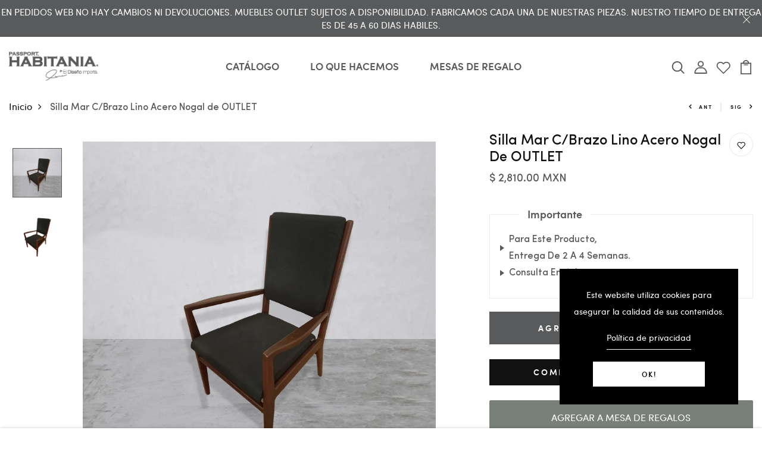

--- FILE ---
content_type: text/css
request_url: https://passporthabitania.com/cdn/shop/t/6/assets/engo-customizes.css?v=153232955924882902561707946863
body_size: 85332
content:
/** Shopify CDN: Minification failed

Line 3174:2 "text-algin" is not a known CSS property
Line 4442:2 "text-algin" is not a known CSS property
Line 4817:2 "text-algin" is not a known CSS property
Line 5185:2 "text-algin" is not a known CSS property
Line 5518:2 "text-algin" is not a known CSS property
Line 11721:4 "transtion" is not a known CSS property
Line 11792:4 "transtion" is not a known CSS property
Line 11797:4 "transtion" is not a known CSS property
Line 22687:2 "text-algin" is not a known CSS property
Line 26029:4 "text-algin" is not a known CSS property
... and 6 more hidden warnings

**/
@font-face {
    font-family: SofiaPro;
    src: url(//cdn.shopify.com/s/files/1/0579/5568/0414/t/2/assets/SofiaProExtraLight.ttf?v=1824831525125167646);
    font-weight: 200;
    font-style: normal
}

@font-face {
    font-family: SofiaPro;
    src: url(//cdn.shopify.com/s/files/1/0579/5568/0414/t/2/assets/SofiaProSemiBold.ttf?v=360732952696279712);
    font-weight: 600;
    font-style: normal
}

@font-face {
    font-family: SofiaPro;
    src: url(//cdn.shopify.com/s/files/1/0579/5568/0414/t/2/assets/SofiaProUltraLight.ttf?v=5342256046293733637);
    font-weight: 100;
    font-style: normal
}

@font-face {
    font-family: SofiaPro;
    src: url(//cdn.shopify.com/s/files/1/0579/5568/0414/t/2/assets/SofiaProBold.woff?v=5273568404519162350);
    font-weight: 700;
    font-style: normal
}

@font-face {
    font-family: SofiaPro;
    src: url(//cdn.shopify.com/s/files/1/0579/5568/0414/t/2/assets/SofiaProLight.woff?v=8448721272341005834);
    font-weight: 300;
    font-style: normal
}

@font-face {
    font-family: SofiaPro;
    src: url(//cdn.shopify.com/s/files/1/0579/5568/0414/t/2/assets/SofiaProMedium.woff?v=17396487302719409473);
    font-weight: 500;
    font-style: normal
}

@font-face {
    font-family: SofiaPro;
    src: url(//cdn.shopify.com/s/files/1/0579/5568/0414/t/2/assets/SofiaProRegular.woff?v=17685565277813688865);
    font-weight: 400;
    font-style: normal
}

.engoc-flex-wrap {
    display: -webkit-box;
    display: -webkit-flex;
    display: -ms-flexbox;
    display: flex;
    -webkit-flex-wrap: wrap;
    -ms-flex-wrap: wrap;
    flex-wrap: wrap
}

.video-wrapper {
    position: relative;
    overflow: hidden;
    max-width: 100%;
    padding-bottom: 56.25%;
    height: auto
}

@media (max-width: 576px) {
    .video-wrapper {
        height:520px
    }
}

.video-wrapper iframe {
    position: absolute;
    top: 0;
    left: 0;
    bottom: 0;
    right: 0;
    width: 100%;
    height: 100%
}

.col-centered {
    float: none;
    display: block;
    margin-left: auto;
    margin-right: auto
}

.engoc-row-equal {
    display: -webkit-box;
    display: -webkit-flex;
    display: -ms-flexbox;
    display: flex;
    -webkit-flex-wrap: wrap;
    -ms-flex-wrap: wrap;
    flex-wrap: wrap
}

.mb-15 {
  margin-bottom: 15px
}

.mb-20 {
  margin-bottom: 20px
}

.mb-30 {
  margin-bottom: 30px;
}

.js_best_seller .mb-30{
  margin-bottom:0;
}


.engoc-review-app h1,.engoc-review-app h2,.engoc-review-app h3,.engoc-review-app h4,.engoc-review-app h5,.engoc-review-app h6,.engoc-review-app label {
    font-weight: 400!important
}

.qtyminus i,.qtyplus i {
    font-size: 13px
}

.ajaxcart__qty input,.js-qty input {
    text-align: left;
    padding: 9px 30px 9px 15px
}

.ajaxcart__qty,.js-qty {
    display: inline-block
}

.spr-icon.spr-icon-star-empty {
    opacity: 1!important
}

.spr-badge .spr-icon,.spr-badge .spr-icon-star {
    margin-right: 1.6px
}

.maxus-product__item--list .maxus-product__content form.contact-form {
    display: inline-block
}

.maxus-product__item--list .maxus-product__content form.contact-form button {
    color: #bbb;
    background: 0 0;
    border: none;
    font-size: 14px;
    padding: 0
}

.maxus-product__item--list .maxus-product__content form.contact-form button:hover {
    color: #000000;
}

.maxus-product__item .maxus-product__wrap form.contact-form {
    display: inline-block
}

.maxus-product__item .maxus-product__wrap form.contact-form button {
    color: #fff;
    background: 0 0;
    border: none;
    font-size: 20px;
    padding: 0
}

.maxus-product__item .maxus-product__wrap form.contact-form button:hover {
    color: #000000;
}

.engoc-remove-item-wishlist {
    background: 0 0;
    border: none;
    font-size: 20px;
    padding: 0
}

.engoc-remove-item-wishlist:active:focus,.engoc-remove-item-wishlist:active:hover,.engoc-remove-item-wishlist:focus,.engoc-remove-item-wishlist:hover {
    color: #000000;
    background-color: transparent;
    border-color: transparent
}

.engoc-addcart-item-wishlist {
    background: 0 0;
    border: none;
    font-size: 20px;
    padding: 0
}

.engoc-addcart-item-wishlist:hover {
    color: #000000;
    background-color: transparent;
    border-color: transparent
}

.pagination>span {
    min-width: 50px;
    height: 48px;
    line-height: 48px;
    text-align: center;
    float: none;
    display: inline-block;
    position: relative;
    padding: 12px 12px;
    line-height: 1.5;
    text-decoration: none;
    margin-left: -1px
}

.pagination>span.current {
    color: #000000;
    margin: 0 10px;
    border-radius: 50%;
    box-shadow: 10px 17px 40px 0 rgba(168,172,185,.62)
}

.pagination>span.next {
    border-left: 1px solid #e1e1e1!important;
    right: -350px;
    height: 90px;
    line-height: 90px;
    display: none!important;
    z-index: 9;
    padding: 0 1px;
    min-width: 200px;
    top: 0;
    bottom: 0;
    position: absolute;
    font-size: 10px
}

@media (min-width: 1200px) {
    .pagination>span.next {
        display:block!important
    }
}

.pagination>span.prev {
    border-right: 1px solid #e1e1e1!important;
    left: -350px;
    height: 90px;
    line-height: 90px;
    display: none!important;
    z-index: 9;
    padding: 0 1px;
    min-width: 200px;
    top: 0;
    bottom: 0;
    position: absolute;
    font-size: 10px
}

@media (min-width: 1200px) {
    .pagination>span.prev {
        display:block!important
    }
}

.pagination>span a {
    color: #959595
}

.pagination>span a:focus,.pagination>span a:hover {
    color: #000000;
}

.swatch {
    margin-bottom: 15px;
    width: 100%;
    align-items: center
}

.maxus-productdetail__options:first-child {
    margin-bottom: 40px
}

.swatch input {
    display: none
}

.swatch label {
    float: left;
    min-width: 30px!important;
    height: 30px!important;
    margin: 0;
    font-size: 13px;
    text-align: center;
    line-height: 30px;
    white-space: nowrap;
    text-transform: uppercase
}

.swatch-element label {
    padding: 0 10px
}

.color.swatch-element label {
    padding: 0
}

.swatch input:checked+label {
    background: unset;
    border-color: transparent
}

.swatch .swatch-element {
    float: left;
    -webkit-transform: translateZ(0);
    -webkit-font-smoothing: antialiased;
    margin: 0 5px 5px 0;
    position: relative
}

.crossed-out {
    position: absolute;
    width: 100%;
    height: 100%;
    left: 0;
    top: 0
}

.swatch .swatch-element .crossed-out {
    display: none
}

.swatch .swatch-element.soldout .crossed-out {
    display: block
}

.swatch .swatch-element.soldout label {
    -khtml-opacity: 0.6;
    -moz-opacity: 0.6;
    opacity: .6
}

.swatch .tooltip {
    text-align: center;
    background: #000;
    color: #fff;
    bottom: 100%;
    padding: 10px;
    display: block;
    position: absolute;
    width: 100px;
    left: -33px;
    margin-bottom: 15px;
    -khtml-opacity: 0;
    -moz-opacity: 0;
    opacity: 0;
    visibility: hidden;
    -webkit-transform: translateY(10px);
    -moz-transform: translateY(10px);
    -ms-transform: translateY(10px);
    -o-transform: translateY(10px);
    transform: translateY(10px);
    -webkit-transition: all .25s ease-out;
    -moz-transition: all .25s ease-out;
    -ms-transition: all .25s ease-out;
    -o-transition: all .25s ease-out;
    transition: all .25s ease-out;
    -webkit-box-shadow: 2px 2px 6px rgba(0,0,0,.28);
    -moz-box-shadow: 2px 2px 6px rgba(0,0,0,.28);
    -ms-box-shadow: 2px 2px 6px rgba(0,0,0,.28);
    -o-box-shadow: 2px 2px 6px rgba(0,0,0,.28);
    box-shadow: 2px 2px 6px rgba(0,0,0,.28);
    z-index: 10000;
    -moz-box-sizing: border-box;
    -webkit-box-sizing: border-box;
    box-sizing: border-box
}

.swatch .tooltip:before {
    bottom: -20px;
    content: " ";
    display: block;
    height: 20px;
    left: 0;
    position: absolute;
    width: 100%
}

.swatch .tooltip:after {
    border-left: solid transparent 10px;
    border-right: solid transparent 10px;
    border-top: solid #000 10px;
    bottom: -10px;
    content: " ";
    height: 0;
    left: 50%;
    margin-left: -13px;
    position: absolute;
    width: 0
}

.swatch .swatch-element:hover .tooltip {
    -khtml-opacity: 1;
    -moz-opacity: 1;
    opacity: 1;
    visibility: visible;
    -webkit-transform: translateY(0);
    -moz-transform: translateY(0);
    -ms-transform: translateY(0);
    -o-transform: translateY(0);
    transform: translateY(0)
}

.swatch.error {
    background-color: #e8d2d2!important;
    color: #333!important;
    padding: 1em;
    border-radius: 5px
}

.swatch.error p {
    margin: .7em 0
}

.swatch.error p:first-child {
    margin-top: 0
}

.swatch.error p:last-child {
    margin-bottom: 0
}

.swatch.error code {
    font-family: monospace
}

.engoc_sw_filter_tag .filter-tag ul li input[type=checkbox] {
    opacity: 0;
    position: absolute;
    z-index: -1
}

.engoc_sw_filter_tag .filter-tag ul li a.active {
    color: #e0545f;
    display: block;
    position: relative
}

.tshopify-popup {
    display: -ms-flexbox;
    display: -webkit-flex;
    display: flex;
    -ms-flex-align: center;
    -webkit-align-items: center;
    -webkit-box-align: center;
    align-items: center;
    position: fixed;
    z-index: 999999;
    top: 0;
    height: 0;
    width: 0;
    left: 0;
    right: 0;
    bottom: 0;
    text-align: center;
    overflow: hidden;
    visibility: hidden;
    opacity: 0;
    -webkit-transition: all .3s ease-in-out;
    -moz-transition: all .3s ease-in-out;
    -ms-transition: all .3s ease-in-out;
    -o-transition: all .3s ease-in-out;
    transition: all .3s ease-in-out
}

.tshopify-popup.wishlist-popup .btn-cart {
    display: none
}

.tshopify-popup.loading {
    z-index: 999
}

.tshopify-popup .overlay-quickview {
    background: rgba(29,29,31,.6);
    color: rgba(0,0,0,.4);
    position: fixed;
    top: 0!important;
    left: 0;
    right: 0;
    bottom: 0;
    margin: auto;
    width: 0;
    height: 0
}

.tshopify-popup .content {
    max-width: 800px;
    padding: 20px;
    margin: 0 auto;
    text-align: left;
    position: relative;
    background: #fff;
    min-width: 490px;
    -webkit-transition: all .3s ease-in-out;
    -moz-transition: all .3s ease-in-out;
    -ms-transition: all .3s ease-in-out;
    -o-transition: all .3s ease-in-out;
    transition: all .3s ease-in-out
}

@media (max-width: 1500px) {
    .tshopify-popup .content {
        max-width:700px
    }
}

@media (max-width: 1300px) {
    .tshopify-popup .content {
        max-width:650px
    }
}

.tshopify-popup.active {
    visibility: visible;
    opacity: 1;
    top: 0;
    height: auto;
    width: auto;
    background: rgba(17,17,17,.5);
    transition: .3s
}

.tshopify-popup.active .content {
    max-height: 100%
}

.tshopify-popup.active .overlay-quickview {
    width: 100%;
    height: 100%
}

.tshopify-popup .close-window {
    position: absolute;
    right: -30px;
    top: 0;
    color: #fff;
    width: 24px;
    height: 24px;
    text-align: center
}

.tshopify-popup .close-window i {
    line-height: 24px
}

.tshopify-popup .close-window:hover {
    color: #585a5b
}

.tshopify-popup .success-message:hover:before {
    background: #ffb533;
    color: #fff
}

.tshopify-popup .success-message:before {
    font-family: FontAwesome;
    content: "\f00c";
    display: inline-block;
    margin-right: 10px;
    font-size: 12px
}

.tshopify-popup.loading .loader {
    left: 50%;
    position: fixed;
    top: 50%;
    -moz-transform: translateY(-50%) translateX(-50%);
    -webkit-transform: translateY(-50%) translateX(-50%);
    -o-transform: translateY(-50%) translateX(-50%);
    -ms-transform: translateY(-50%) translateX(-50%);
    transform: translateY(-50%) translateX(-50%)
}

.tshopify-popup .product-name {
    font-size: 25px;
    line-height: 20px;
    text-transform: capitalize;
    font-weight: 400
}

.tshopify-popup .prices span.price {
    color: #e95252;
    font-size: 16px;
    font-weight: 400
}

.tshopify-popup .total-price {
    margin-top: 15px;
    margin-bottom: 15px
}

.tshopify-popup .total-price span.sub_total_price {
    color: #e95252;
    font-size: 16px;
    font-weight: 400
}

.tshopify-popup .uno_product__description {
    padding-top: 14px;
    padding-bottom: 14px
}

.tshopify-popup .uno_product__description p {
    color: #979797;
    font-size: 12px;
    line-height: 25px
}

.tshopify-popup .engoc_hide_owl_control .owl-controls {
    display: none!important
}

.engo-popup {
    display: -ms-flexbox;
    display: -webkit-flex;
    display: flex;
    -ms-flex-align: center;
    -webkit-align-items: center;
    -webkit-box-align: center;
    align-items: center;
    position: fixed;
    z-index: 9999;
    top: 0;
    height: 0;
    width: 0;
    left: 0;
    right: 0;
    bottom: 0;
    text-align: center;
    overflow: hidden;
    visibility: hidden;
    opacity: 0;
    -webkit-transition: all .3s ease-in-out;
    -moz-transition: all .3s ease-in-out;
    -ms-transition: all .3s ease-in-out;
    -o-transition: all .3s ease-in-out;
    transition: all .3s ease-in-out
}

.engo-popup.wishlist-popup .btn-cart {
    display: none
}

.engo-popup.loading {
    z-index: 999
}

.engo-popup .overlay-addcart {
    background: rgba(29,29,31,.6);
    color: rgba(0,0,0,.4);
    position: fixed;
    top: 0!important;
    left: 0;
    right: 0;
    bottom: 0;
    margin: auto;
    width: 0;
    height: 0
}

.engo-popup .content {
    max-width: 800px;
    padding: 20px;
    margin: 0 auto;
    text-align: left;
    position: relative;
    background: #fff;
    min-width: 490px;
    -webkit-transition: all .3s ease-in-out;
    -moz-transition: all .3s ease-in-out;
    -ms-transition: all .3s ease-in-out;
    -o-transition: all .3s ease-in-out;
    transition: all .3s ease-in-out
}

@media (max-width: 1500px) {
    .engo-popup .content {
        max-width:700px
    }
}

@media (max-width: 1300px) {
    .engo-popup .content {
        max-width:650px
    }
}

.engo-popup.active {
    visibility: visible;
    opacity: 1;
    top: 0;
    height: auto;
    width: auto
}

.engo-popup.active .content {
    max-height: 100%
}

.engo-popup.active .overlay-addcart {
    width: 100%;
    height: 100%
}

.engo-popup .close-window {
    position: absolute;
    right: -30px;
    top: 0;
    color: #fff;
    width: 24px;
    height: 24px;
    text-align: center
}

.engo-popup .close-window i {
    line-height: 24px
}

.engo-popup .close-window:hover {
    color: #585a5b
}

.engo-popup .success-message {
    color: #ff4949;
    font-size: 13px;
    line-height: 25px
}

.engo-popup .success-message:before {
    font-family: FontAwesome;
    content: "\f00c";
    display: inline-block;
    margin-right: 10px;
    font-size: 12px
}

.engo-popup.loading .loader {
    left: 50%;
    position: fixed;
    top: 50%;
    -moz-transform: translateY(-50%) translateX(-50%);
    -webkit-transform: translateY(-50%) translateX(-50%);
    -o-transform: translateY(-50%) translateX(-50%);
    -ms-transform: translateY(-50%) translateX(-50%);
    transform: translateY(-50%) translateX(-50%)
}

.engo-popup .product-name {
    padding-bottom: 10px;
    font-size: 20px;
    line-height: 20px;
    text-transform: capitalize;
    font-weight: 400
}

.engo-popup .actions {
    display: inline-block
}

.cart-popup .btn-wishlist {
    display: none
}

.f-left {
    float: left
}

.mt-24 {
    margin-top: 24px
}

.mr-10 {
    margin-right: 10px
}

@media (max-width: 767px) {
    .engoc_hide_mobile {
        display:none!important
    }
}

.crossed-out {
    position: absolute;
    width: 25px;
    height: 25px;
    left: 0;
    top: 0
}

.crossed-out svg {
    max-width: 50%;
    position: absolute;
    top: 0;
    left: 0;
    transform: translate(-50%,-50%);
    margin: 50%
}

.crossed-out:hover {
    cursor: default
}

.placeholder-svg {
    display: block;
    fill: rgba(120,129,136,0.35);
    background-color: rgba(120,129,136,.1);
    width: 100%;
    height: 100%;
    max-width: 100%;
    max-height: 100%;
    border: 1px solid rgba(120,129,136,.2)
}

.maxus-product__item .maxus-product__image .placeholder-svg {
    width: 100%;
    top: 0;
    left: 0;
    position: absolute
}

.engoc-z-index-10003 {
    z-index: 10003
}

.btn.focus,.btn:focus {
    outline: 0;
    box-shadow: none
}

a {
    color: #111111
}

a:hover {
    color: #585a5b
}

.product-grid-view {
    margin-bottom: 15px
}

.engoc-collection-image {
    margin-bottom: 10px
}

.engoc-collection-des {
    margin-bottom: 20px
}

body {
  
  font-family: SofiaPro;
  
  font-weight: 400
}

a:focus,a:hover {
    color: #585a5b
}

.logosvg svg {
    width: 100%;
    height: auto
}

.container-v1 {
    max-width: 1440px
}

.container-full {
    max-width: 100%
}

.container-testimonial {
    max-width: 900px
}

.container-v2 {
    max-width: 1440px
}

.container-v3 {
    max-width: 1690px
}

.container-v4 {
    max-width: 1170px
}

.aboutus-pages .about-servicebox {
    padding-top: 130px;
    padding-bottom: 130px;
    background-size: cover;
    background-position: center;
    background-attachment: fixed
}

.aboutus-pages .about-servicebox .title-servicebox {
    font-size: 40px;
    color: #fff;
    text-align: center;
    
  font-family: SofiaPro;
  
    font-weight: 600;
    font-style: normal;
    position: relative;
    padding-bottom: 40px;
    margin-bottom: 55px;
    text-transform: unset
}

.aboutus-pages .about-servicebox .title-servicebox:before {
    content: "";
    height: 2px;
    width: 55px;
    background: #585a5b;
    position: absolute;
    bottom: 0;
    left: 50%;
    transform: translateX(-50%)
}

.aboutus-pages .about-servicebox .itemtservice .box-service {
    width: 100%;
    margin: 0 auto;
    text-align: center
}

.aboutus-pages .about-servicebox .itemtservice .box-service .icon {
    font-size: 60px;
    margin-bottom: 10px;
    color: #fff;
    transition: .8s;
    display: block
}

.aboutus-pages .about-servicebox .itemtservice .box-service .icon:hover {
    transform: translateY(-10px)
}

.aboutus-pages .about-servicebox .itemtservice .box-service .title {
    position: relative;
    padding: 0 0 15px;
    margin: 45px 0 20px;
    font-size: 30px;
    font-weight: 500;
    color: #fff
}

.aboutus-pages .about-servicebox .itemtservice .box-service .title:before {
    position: absolute;
    bottom: 0;
    content: "";
    background: #fff;
    left: calc(50% - 30px);
    width: 60px;
    height: 1px
}

.aboutus-pages .about-servicebox .itemtservice .box-service .content {
    font-size: 15px;
    color: #fff;
    line-height: 25px
}

.aboutus-pages .about-servicebox .itemtservice .icon-box-icon {
    margin-bottom: 30px
}

.aboutus-pages .about-servicebox .itemtservice .shpi-icon {
    display: inline-block
}

.aboutus-pages .about-servicebox .itemtservice .shpi-icon svg {
    width: 90px;
    height: 90px;
    fill: #fff
}

.aboutus-pages .about-instagram .instagram_v2 {
    position: relative
}

.aboutus-pages .about-instagram .instagram_v2 .block-title {
    position: absolute;
    top: calc(50% - 26px);
    left: 50%;
    -webkit-transform: translateX(-50%);
    transform: translateX(-50%);
    z-index: 2;
    background: #fff;
    padding: 0 20px
}

.aboutus-pages .about-instagram .instagram_v2 .block-title .title_insta {
    
  font-family: SofiaPro;
  
    color: #333;
    margin: 0;
    font-size: 16px;
    line-height: 52px;
    white-space: nowrap
}

.aboutus-pages .about-instagram .instagram_v2 .block-title .title_insta:before {
    display: inline-block;
    content: "";
    width: 28px;
    height: 28px;
    background: url("instagram.svg") no-repeat;
    margin-right: 12px;
    position: relative;
    top: 9px
}

.aboutus-pages .about-instagram .instagram_v2 .block-title .des_insta {
    font-size: 18px;
    color: #666;
    text-align: center;
    font-weight: 400;
    font-style: normal;
    position: relative;
    padding-bottom: 25px;
    display: inline-block
}

.aboutus-pages .about-instagram .instagram_v2 .block-title .des_insta:before {
    content: "";
    height: 2px;
    width: 55px;
    background: #585a5b;
    position: absolute;
    bottom: 0;
    left: 50%;
    transform: translateX(-50%)
}

.aboutus-pages .about-instagram .instagram_v2 .content {
    width: 20%;
    float: left;
    overflow: hidden;
    margin: 0
}

.aboutus-pages .about-instagram .instagram_v2 .content .content_text {
    align-items: center;
    left: 0;
    right: 0;
    top: 0;
    bottom: 0;
    background: rgba(0,0,0,.7);
    transition: all .5s ease;
    opacity: 0;
    flex-direction: column;
    justify-content: center
}

.aboutus-pages .about-instagram .instagram_v2 .content .content_text a {
    font-size: 40px;
    color: #fff
}

.aboutus-pages .about-instagram .instagram_v2 .content:hover .content_text {
    opacity: 1;
    transition: all .5s ease
}

.aboutus-pages .about-instagram .instagram_v2 .content img {
    transition: all 4s ease;
    width: 100%
}

.aboutus-pages .about-instagram .instagram_v2 .content:hover img {
    transform: scale(1.2)
}

.aboutus-pages .about-instagram .instagram_v2 .button-next,.aboutus-pages .about-instagram .instagram_v2 .button-prev {
    position: absolute;
    font-size: 26px;
    top: 50%;
    width: 40px;
    height: 40px;
    line-height: 40px;
    border-radius: 50%;
    transform: translateY(-50%);
    text-align: center;
    background-color: #fff;
    box-shadow: 0 8px 8px rgba(0,0,0,.09);
    opacity: 0;
    visibility: hidden;
    transition: .7s;
    color: #111111;
    z-index: 1
}

.aboutus-pages .about-instagram .instagram_v2 .button-next:hover,.aboutus-pages .about-instagram .instagram_v2 .button-prev:hover {
    background-color: #585a5b;
    color: #fff
}

.aboutus-pages .about-instagram .instagram_v2 .button-prev {
    left: 20px
}

.aboutus-pages .about-instagram .instagram_v2 .button-next {
    right: 20px
}

.aboutus-pages .about-instagram .instagram_v2 .galary_inta:hover .button-next,.aboutus-pages .about-instagram .instagram_v2 .galary_inta:hover .button-prev {
    visibility: visible;
    opacity: 1
}

.aboutus-pages .about-instagram .instagram_v2 .galary_inta:hover .button-next.slick-disabled,.aboutus-pages .about-instagram .instagram_v2 .galary_inta:hover .button-prev.slick-disabled {
    pointer-events: none;
    opacity: .6
}

.aboutus-pages .about-instagram .instagram_v2 .galary_inta:hover .button-prev {
    left: 10px
}

.aboutus-pages .about-instagram .instagram_v2 .galary_inta:hover .button-next {
    right: 10px
}

.aboutus-pages .about-introduce .intro_image {
    padding-bottom: 70px
}

.aboutus-pages .about-introduce .intro_image img {
    transition: .5s
}

.aboutus-pages .about-introduce .intro_image:hover img {
    transform: scale(.95);
    transition: .5s
}

.aboutus-pages .about-introduce .intro_detail {
    padding-bottom: 70px
}

.aboutus-pages .about-introduce .intro_detail .info-intro .title_intro {
    font-size: 40px;
    color: #000000;
    
  font-family: SofiaPro;
  
    font-weight: 500;
    line-height: 43px;
    font-style: normal;
    position: relative;
    margin-bottom: 20px
}

.aboutus-pages .about-introduce .intro_detail .info-intro .title_intro:before {
    height: 2px;
    width: 55px;
    background: #585a5b;
    position: absolute;
    bottom: 0;
    left: 0
}

.aboutus-pages .about-introduce .intro_detail .info-intro .des_intro {
    font-size: 12px;
    color: #969696;
    
  font-family: SofiaPro;
  
    font-weight: 500;
    font-style: normal;
    letter-spacing: 3.2px
}

.aboutus-pages .about-introduce .intro_detail .info-intro .des_intro:before {
    display: inline-block;
    content: "";
    width: 45px;
    height: 2px;
    background: #585a5b;
    margin-right: 18px;
    position: relative;
    top: -3px
}

.aboutus-pages .about-introduce .intro_detail .info-intro .content_intro {
    margin-top: 35px
}

.aboutus-pages .about-introduce .intro_detail .info-intro .content_intro p {
    line-height: 1.6;
    font-size: 15px;
    color: #969696;
    
  font-family: SofiaPro;
  
    font-weight: 400
}

.aboutus-pages .about-introduce .intro_detail .info-intro .spf-heading-title {
    color: #000000;
    font-size: 65px;
    font-weight: 600
}

.aboutus-pages .about-introduce .intro_detail .info-intro .spf-sub-des {
    color: #000000;
    font-size: 30px;
    font-weight: 600;
    line-height: 35px
}

.aboutus-pages .teams {
    margin: 70px 0
}

.aboutus-pages .teams .title_general {
    color: #000000;
    position: relative;
    padding-bottom: 20px;
    margin-bottom: 40px
}

.aboutus-pages .teams .title_general h3 {
    font-size: 55px
}

.aboutus-pages .teams .title_general:before {
    content: "";
    position: absolute;
    bottom: 0;
    left: calc(50% - 25px);
    width: 50px;
    height: 2px;
    background: #585a5b
}

.aboutus-pages .teams .box_teams {
    padding: 0 25px
}

.aboutus-pages .teams .box_teams .img_teams {
    position: relative
}

.aboutus-pages .teams .box_teams .img_teams:before {
    content: "";
    width: 100%;
    height: 100%;
    background: rgba(0,0,0,.3);
    position: absolute;
    top: 50%;
    left: 50%;
    -webkit-transform: translate(-50%,-50%) scale(.8);
    transform: translate(-50%,-50%) scale(.8);
    -webkit-transition: all .3s ease;
    transition: all .3s ease;
    opacity: 0;
    visibility: hidden;
    z-index: 1
}

.aboutus-pages .teams .box_teams .img_teams .social-link {
    list-style: none;
    padding: 0;
    margin: 0;
    opacity: 0;
    visibility: hidden;
    position: absolute;
    top: 50%;
    left: 50%;
    width: 100%;
    -webkit-transform: translate(-50%,-50%);
    transform: translate(-50%,-50%);
    -webkit-transition: all .3s ease;
    transition: all .3s ease;
    z-index: 2
}

.aboutus-pages .teams .box_teams .img_teams .social-link li {
    display: inline-block;
    margin: 0 5px
}

.aboutus-pages .teams .box_teams .img_teams .social-link li a {
    font-size: 12px;
    width: 40px;
    height: 40px;
    display: inline-block;
    line-height: 42px;
    text-align: center;
    background: #fff;
    color: #969696
}

.aboutus-pages .teams .box_teams .img_teams .social-link li a:hover {
    background: #585a5b
}

.aboutus-pages .teams .box_teams .img_teams .social-link li a:hover i {
    color: #fff
}

.aboutus-pages .teams .box_teams .img_teams .social-link li a i {
    font-size: 14px;
    color: #969696
}

.aboutus-pages .teams .box_teams .img_teams:hover:before {
    opacity: 1;
    visibility: visible;
    -webkit-transform: translate(-50%,-50%) scale(1);
    transform: translate(-50%,-50%) scale(1)
}

.aboutus-pages .teams .box_teams .img_teams:hover .social-link {
    opacity: 1;
    visibility: visible
}

.aboutus-pages .teams .info_teams {
    margin-top: 15px
}

.aboutus-pages .teams .info_teams h4 {
    font-size: 22px;
    font-weight: 500;
    color: #000000;
}

.aboutus-pages .teams .info_teams p {
    font-size: 16px;
    color: #969696
}

.aboutus-pages .about-team {
    padding: 80px 0 90px;
    margin-bottom: 70px
}

.aboutus-pages .about-team .teams {
    margin: 0
}

.aboutus-pages .about-team .teams .title_general {
    max-width: 600px;
    float: right;
    text-align: left;
    padding-right: 55px
}

@media (max-width: 767px) {
  .aboutus-pages .about-team .teams .title_general {
    padding-right:0
  }
  .aboutus-pages .about-team .teams .slick_teams{
    margin: 0 -15px;
  }
}

.aboutus-pages .about-team .teams .title_general:before {
    content: unset
}

.aboutus-pages .about-team .teams .title_general h3 {
    color: #fff;
    font-weight: 600;
    line-height:60px;
    margin-bottom: 30px
}

.aboutus-pages .about-team .teams .title_general .elementor-text-editor {
    font-size: 15px;
    color: #fff;
    letter-spacing: .5px
}

.aboutus-pages .about-team .teams .info_teams {
    background: #fff;
    margin: 0;
    padding: 20px 30px
}

.aboutus-pages .about-team .teams .info_teams h4 {
    font-size: 26px;
    font-weight: 600px
}

.aboutus-pages .about-team .teams .slick_teams {
    max-width: 975px
}

@media (max-width: 767px) {
    .aboutus-pages .box_teams .img-fluid {
        width:100%
    }
}

.aboutus-pages .section-newsletter-aboutv1 {
  padding: 110px 0 124px
}

.aboutus-pages .section-newsletter-aboutv1 .newsletter_left {
  display: flex;
  align-items: center
}

.aboutus-pages .section-newsletter-aboutv1 .newsletter_left:before {
  content: "";
  display: inline-block;
  background: url(email_newsletter_bg.svg) no-repeat;
  background-size: 64px;
  width: 64px;
  height: 64px
}

.aboutus-pages .section-newsletter-aboutv1 .newsletter_left .newsletter_content {
  border-left: 1px solid #fff;
  padding-left: 25px;
  margin-left: 25px
}

.aboutus-pages .section-newsletter-aboutv1 .title_newletter h3 {
  font-size: 26px;
  position: relative;
  letter-spacing: 4.8px;
  font-weight: 400;;
  text-transform: uppercase;
  margin: 0 0 12px;
}

.aboutus-pages .section-newsletter-aboutv1 .title_newletter h3 strong {
  font-weight: 700
}

.aboutus-pages .section-newsletter-aboutv1 .title_newletter .title_heading:before {
  content: unset
}

.aboutus-pages .section-newsletter-aboutv1 .content {
  font-size: 20px;
  line-height: 24px;
  font-weight: 400
}

.aboutus-pages .section-newsletter-aboutv1 .newletter_email {
  width: 555px;
  max-width: 100%;
  margin: 0 auto;
  margin-top: 18px;
  padding: 0 15px;
}

.aboutus-pages .section-newsletter-aboutv1 .newletter_email form{
  width: 100%;
  position: relative;
}

.aboutus-pages .section-newsletter-aboutv1 .newletter_email form .form-group {
  position: relative;
  width:100%;
}

.aboutus-pages .section-newsletter-aboutv1 .newletter_email form .form-group .form-control {
  padding: 0 25px;
  line-height: 60px;
  height: 60px;
  border-radius: 0;
  border: none;
  font-size: 12px;
  font-weight: 600;
  color: #495057;
  background-color: #fff;
  width:100%;
}

.aboutus-pages .section-newsletter-aboutv1 .newletter_email form .btn {
  height: 60px;
  border: 0;
  padding: 0 45px;
  letter-spacing: 3.2px;
  text-transform: uppercase;
  background-color: #000000;
  position: absolute;
  right: 0;
  top: 50%;
  line-height: 32px;
  cursor: pointer;
  transform: translateY(-50%);
  color: #fff;
  border-radius: 0;
  font-size: 12px;
  font-weight: 600;
  transition: .3s;
}

.aboutus-pages .section-newsletter-aboutv1 .newletter_email form .btn:hover {
  background-color: #585a5b;
  color: #fff;
  border: 0
}

.aboutus-pages .section-newsletter-aboutv3 {
  border-top: 1px solid #dedede;
  padding: 20px 0
}

.aboutus-pages .section-newsletter-aboutv3 .newsletter_left .newsletter_content {
  display: flex;
  align-items: center
}

.aboutus-pages .section-newsletter-aboutv3 .newletter_email {
  width: 555px;
  max-width: 100%;
  margin: 0 auto;
  margin-top: 0;
  float: right;
  margin-right: 0
}

.aboutus-pages .section-newsletter-aboutv3 .newletter_email form {
  width: 100%;
  position: relative
}

.aboutus-pages .section-newsletter-aboutv3 .newletter_email form .form-group {
  width: 100%;
  position: relative;
  margin: 0
}

.aboutus-pages .section-newsletter-aboutv3 .newletter_email form .form-group .form-control {
  padding: 0 25px;
  line-height: 55px;
  height: 55px;
  width: 100%;
  border-radius: unset;
  background: #f4f4f4;
  border: 0
}

.aboutus-pages .section-newsletter-aboutv3 .newletter_email form .btn {
  height: 55px;
  border: 0;
  padding: 0 45px;
  letter-spacing: 3.2px;
  text-transform: uppercase;
  background-color: #000000;
  position: absolute;
  right: 0;
  top: 50%;
  line-height: 32px;
  cursor: pointer;
  transform: translateY(-50%);
  color: #fff;
  border-radius: 0;
  font-size: 12px;
  font-weight: 600;
  transition: .3s
}

.aboutus-pages .section-newsletter-aboutv3 .newletter_email form .btn:hover {
  background-color: #585a5b;
  color: #fff;
  border: 0
}

.aboutus-pages .section-newsletter-aboutv3 h3 {
  margin: 0;
  position: relative;
  font-size: 18px;
  display: inline-flex;
  align-items: center;
  border-right: 1px solid #dedede;
  padding: 15px 60px 20px 0;
  margin-right: 45px;
  white-space: nowrap;
  font-weight: 600;
  width: 100%;
  max-width: 345px
}

@media (max-width: 767px) {
  .aboutus-pages .section-newsletter-aboutv3 h3 {
    justify-content:center;
    max-width: 100%;
    border: 0;
    margin: 0;
    padding: 0
  }
}

.aboutus-pages .section-newsletter-aboutv3 h3:before {
  content: "";
  display: inline-block;
  background: url(email_newsletter.svg) no-repeat;
  background-size: 54px;
  width: 54px;
  height: 54px;
  margin-right: 20px
}

@media (max-width: 767px) {
  .aboutus-pages .section-newsletter-aboutv3 .newsletter_left {
    margin-bottom:15px
  }

  .aboutus-pages .section-newsletter-aboutv3 .newsletter_left .newsletter_content {
    display: unset;
    text-align: center
  }

  .aboutus-pages .section-newsletter-aboutv3 .newletter_email form .btn {
    padding: 0 20px
  }
}

@media (max-width: 1024px) {
  .aboutus-pages .section-newsletter-aboutv3 .newsletter_left .newsletter_content {
    justify-content:center;
    margin-bottom: 20px
  }
}

.about-servicebox_v3 .featured-icon .sp-iconfeatured .icon {
    margin-top: 20px
}

.about-servicebox_v3 .featured-icon .sp-iconfeatured .icon svg {
    width: 60px;
    height: 60px;
    fill: #ff4545
}

.about-servicebox_v3 .featured-icon .sp-iconfeatured .title {
    font-size: 22px;
    letter-spacing: 0;
    text-transform: capitalize;
    margin-bottom: 5px
}

.about-servicebox_v3 .featured-icon .sp-iconfeatured p.content {
    font-size: 15px;
    color: #828282;
    margin: 0
}

.about-servicebox_v4 .featured-icon {
    padding: 0
}

.about-servicebox_v4 .featured-icon .sp-iconfeatured {
    padding: 110px 0 150px;
    background-color: #000000;
}


.about-servicebox_v4 .featured-icon .sp-iconfeatured .icon {
    margin-top: 20px
}

.about-servicebox_v4 .featured-icon .sp-iconfeatured .icon svg {
    width: 70px;
    height: 70px;
    fill: #FFF
}

.about-servicebox_v4 .featured-icon .sp-iconfeatured .title {
    font-size: 30px;
    letter-spacing: 0;
    text-transform: capitalize;
    margin-bottom: 5px;
    color: #fff
}
@media(max-width:1024px){
  .about-servicebox_v4 .featured-icon .sp-iconfeatured{
    padding:75px 0 85px;
  }
  .about-servicebox_v4 .featured-icon .sp-iconfeatured .title{
    font-size:20px;
  }
}
.page_aboutus_v1 .slide {
    background-image: url(https://via.placeholder.com/1920x500);
    background-repeat: no-repeat;
    background-size: cover;
    background-position: center;
    padding: 135px 0 130px 0
}

.page_aboutus_v1 .slide span {
    font-size: 16px;
    
  font-family: SofiaPro;
  
    font-weight: 600;
    display: inline-block;
    position: relative;
    color: #fff
}

.page_aboutus_v1 .slide span:before {
    border: 1px solid #fff;
    content: "";
    width: 100%;
    position: absolute;
    bottom: -1px
}

.page_aboutus_v1 .slide h1 {
    font-size: 40px;
    margin-top: 25px;
    font-weight: 400;
    color: #fff;
    text-transform: none
}

.page_aboutus_v1 .baner {
    padding-top: 100px
}

.page_aboutus_v1 .baner .box_img {
    overflow: hidden
}

.page_aboutus_v1 .baner .box_img:hover img {
    transform: scale(1.1);
    filter: grayscale(100%)
}

.page_aboutus_v1 .baner .box_img img {
    transition: all .5s ease
}

.page_aboutus_v1 .baner .right_banner {
    padding-left: 0;
    transform: translateX(-20px)
}

.page_aboutus_v1 .baner .right_banner h3 {
    font-size: 42px;
    color: #111111;
    font-weight: 400;
    margin-top: -8px;
    position: relative;
    z-index: 2
}

.page_aboutus_v1 .baner .right_banner h3:before {
    content: "";
    width: 200px;
    border: 3px solid #d63636;
    position: absolute;
    left: -17px;
    top: 31px;
    transform: translate(-52%);
    z-index: -1
}

.page_aboutus_v1 .baner .right_banner .content_1 {
    padding: 16px 0 24px 0
}

.page_aboutus_v1 .baner .right_banner p {
    font-size: 15px;
    color: #111111;
    line-height: 28px
}

.page_aboutus_v1 .baner .right_banner img {
    padding-top: 40px
}

.page_aboutus_v1 .tab_page {
    padding-top: 90px
}

.page_aboutus_v1 .tab_page .title_tab {
    border-bottom: 1px solid #ebebeb
}

.page_aboutus_v1 .tab_page .title_tab ul {
    margin-bottom: 7px!important
}

.page_aboutus_v1 .tab_page .title_tab ul li {
    margin-right: 20px!important;
    margin-left: 20px
}

.page_aboutus_v1 .tab_page .title_tab ul li.active a:before {
    width: 100%;
    opacity: 1;
    visibility: visible
}

.page_aboutus_v1 .tab_page .title_tab ul li a {
    font-size: 14px;
    font-weight: 600;
    text-decoration: none;
    color: #111111;
    margin: 0 3px;
    position: relative;
    text-transform: uppercase
}

.page_aboutus_v1 .tab_page .title_tab ul li a:before {
    content: '';
    width: 0%;
    border: 1px solid #d63636;
    position: absolute;
    bottom: -11px;
    transition: all .5s ease;
    opacity: 0;
    visibility: hidden
}

.page_aboutus_v1 .tab_page .title_tab ul li a.active:before,.page_aboutus_v1 .tab_page .title_tab ul li a:focus:before,.page_aboutus_v1 .tab_page .title_tab ul li a:hover:before {
    width: 100%;
    opacity: 1;
    visibility: visible
}

.page_aboutus_v1 .tab_page .content_tab {
    transition: all .5s ease;
    transform: scale(.8);
    margin-top: 50px!important;
    position: absolute;
    opacity: 0;
    visibility: visible
}

.page_aboutus_v1 .tab_page .content_tab.active {
    transform: scale(1);
    transition: all .5s ease;
    position: static;
    opacity: 1;
    visibility: visible
}

.page_aboutus_v1 .tab_page .content_tab .top_tab p {
    font-size: 16px;
    color: #111111;
    margin-bottom: 51px!important
}

.page_aboutus_v1 .feature {
    margin-top: 12px
}

.page_aboutus_v1 .feature .box-content {
    padding: 82px
}

.page_aboutus_v1 .feature .box-content p {
    
  font-family: SofiaPro;
  
    font-size: 15px;
    letter-spacing: 3px;
    font-weight: 600
}

.page_aboutus_v1 .feature .box-content h3 {
    font-size: 20px;
    margin-top: 32px;
    font-weight: 400
}

.page_aboutus_v1 .feature .box-content .ruler {
    width: 45%;
    border-bottom: 1px solid #111111;
    position: relative;
    margin-top: 55px
}

.page_aboutus_v1 .newsletter {
    margin-bottom: 100px;
    margin-top: 77px
}

.page_aboutus_v1 .newsletter .box-content h3 {
    font-size: 30px;
    line-height: 40px;
    font-weight: 500;
    text-transform: inherit
}

.page_aboutus_v1 .newsletter .box-content p {
    font-size: 16px;
    color: #111111;
    margin-top: 22px
}

.page_aboutus_v1 .newsletter .box-email {
    margin-top: 40px
}

.page_aboutus_v1 .newsletter .box-email input::placeholder {
    color: #111111;
    font-size: 12px;
    align-content: flex-end
}

.page_aboutus_v1 .newsletter .box-email .form-control {
    padding-left: 0;
    border: none;
    border-bottom: 1px solid #111111;
    border-bottom-right-radius: 0;
    border-bottom-left-radius: 0;
    padding-bottom: 16px
}

.page_aboutus_v1 .newsletter .box-email .form-control:focus {
    box-shadow: none
}

.page_aboutus_v1 .newsletter .box-email .input-group-text {
    background: 0 0;
    border: none;
    padding: 0;
    border-bottom: 1px solid #111111;
    border-bottom-right-radius: 0;
    border-bottom-left-radius: 0;
    padding-bottom: 16px;
    color: #111111
}

.page_aboutus_v1 .newsletter .box-email .input-group-text:focus {
    box-shadow: none
}

.page_aboutus_v1 .newsletter .box-email .btn-primary {
    background-color: #585a5b;
    border-radius: 0;
    border: none;
    padding: 14px 0;
    font-size: 16px;
    font-weight: 600;
    letter-spacing: 1px;
    margin-top: 15px;
    transition: .3s
}

.page_aboutus_v1 .newsletter .box-email .btn-primary:active,.page_aboutus_v1 .newsletter .box-email .btn-primary:focus,.page_aboutus_v1 .newsletter .box-email .btn-primary:hover {
    color: #fff;
    background-color: #111111;
    box-shadow: none;
    border: none
}

.page_aboutus_v1 .newsletter .box-email .btn-primary:not(:disabled):not(.disabled).active:focus,.page_aboutus_v1 .newsletter .box-email .btn-primary:not(:disabled):not(.disabled):active:focus,.page_aboutus_v1 .newsletter .box-email .show>.btn-primary.dropdown-toggle:focus {
    box-shadow: none
}

.page_aboutus_v1.page_aboutus_v2 .title_general h3 {
    font-size: 38px;
    font-weight: 500
}

.page_aboutus_v1.page_aboutus_v2 .title_general p {
    line-height: 22px;
    font-size: 15px;
    color: #111111
}

.page_aboutus_v1.page_aboutus_v2 .about_top {
    margin-top: 100px
}

.page_aboutus_v1.page_aboutus_v2 .about_top .paddingright {
    padding-right: 45px
}

.page_aboutus_v1.page_aboutus_v2 .about_top .paddingright h2 {
    font-size: 46px;
    font-weight: 500
}

.page_aboutus_v1.page_aboutus_v2 .about_top .paddingright p {
    color: #111111;
    font-size: 16px;
    line-height: 26px;
    padding: 20px 0 20px 0!important
}

.page_aboutus_v1.page_aboutus_v2 .about_top .paddingright .exploremore {
    color: #111111;
    text-decoration: none;
    font-weight: 500;
    position: relative
}

.page_aboutus_v1.page_aboutus_v2 .about_top .paddingright .exploremore:before {
    content: '';
    width: 100%;
    border-bottom: 1px solid #111111;
    position: absolute;
    bottom: -3px
}

.page_aboutus_v1.page_aboutus_v2 .video {
    margin-top: 60px
}

.page_aboutus_v1.page_aboutus_v2 .video .box-video {
    position: relative
}

.page_aboutus_v1.page_aboutus_v2 .video .box-video img {
    transition: all .5s ease
}

.page_aboutus_v1.page_aboutus_v2 .video .box-video i {
    position: absolute;
    transform: translate(-50%,-50%);
    top: 50%;
    left: 50%;
    width: 60px;
    height: 60px;
    background: #fff;
    border-radius: 50px;
    line-height: 60px;
    transition: all .5s ease
}

.page_aboutus_v1.page_aboutus_v2 .video .box-video i:hover {
    cursor: pointer
}

.page_aboutus_v1.page_aboutus_v2 .video .box-video:hover img {
    filter: brightness(50%);
    transition: all .5s ease
}

.page_aboutus_v1.page_aboutus_v2 .teams {
    margin-top: 60px
}

.page_aboutus_v1.page_aboutus_v2 .teams .slick_teams {
    margin-top: 30px
}

.page_aboutus_v1.page_aboutus_v2 .teams .slick_teams .box_teams {
    margin: 0 15px
}

.page_aboutus_v1.page_aboutus_v2 .teams .slick_teams .box_teams .img_teams {
    overflow: hidden
}

.page_aboutus_v1.page_aboutus_v2 .teams .slick_teams .box_teams .img_teams:hover img {
    transform: scale(1.1);
    
}

.page_aboutus_v1.page_aboutus_v2 .teams .slick_teams .box_teams .img_teams img {
    transition: all .5s ease
}

.page_aboutus_v1.page_aboutus_v2 .teams .slick_teams .box_teams .info_teams {
    padding-top: 18px
}

.page_aboutus_v1.page_aboutus_v2 .teams .slick_teams .box_teams .info_teams h4 {
    margin-bottom: 10px
}

.page_aboutus_v1.page_aboutus_v2 .teams .slick_teams .box_teams .info_teams h4 a {
    font-size: 22px;
    font-weight: 500;
    text-decoration: none;
    color: #111111;
    text-transform: capitalize
}

.page_aboutus_v1.page_aboutus_v2 .teams .slick_teams .box_teams .info_teams p {
    font-size: 16px;
    color: #111111
}

.page_aboutus_v1.page_aboutus_v2 .teams .slick_teams .box_teams .info_teams ul {
    padding-top: 31px
}

.page_aboutus_v1.page_aboutus_v2 .teams .slick_teams .box_teams .info_teams ul li {
    padding: 0 14px
}

.page_aboutus_v1.page_aboutus_v2 .teams .slick_teams .box_teams .info_teams ul li a {
    font-size: 16px;
    color: #111111;
    text-decoration: none;
    display: block;
    transition: all .5s ease
}

.page_aboutus_v1.page_aboutus_v2 .teams .slick_teams .box_teams .info_teams ul li a:hover {
    color: #111111;
    transform: rotate(360deg)
}

.page_aboutus_v1.page_aboutus_v2 .store {
    margin-top: 70px
}

.page_aboutus_v1.page_aboutus_v2 .store .thumnail_store {
    margin-top: 50px
}

.page_aboutus_v1.page_aboutus_v2 .store .box_img_store {
    overflow: hidden
}

.page_aboutus_v1.page_aboutus_v2 .store .box_img_store:hover img {
    transform: scale(1.1);
}

.page_aboutus_v1.page_aboutus_v2 .store .box_img_store img {
    transition: all .5s ease
}

.page_aboutus_v1.page_aboutus_v2 .store .box_img_store.two {
    margin-top: 30px
}

.page_aboutus_v1.page_aboutus_v2 .address {
    margin-top: 100px;
    margin-bottom: 40px
}

.page_aboutus_v1.page_aboutus_v2 .address .address_pagev2 {
    flex-wrap: wrap
}

.page_aboutus_v1.page_aboutus_v2 .address .address_pagev2 .newyork {
    max-width: 32%
}

@media(max-width:767px){
  .page_aboutus_v1.page_aboutus_v2 .address .address_pagev2 .newyork{
    max-width:100%;
    margin-bottom:20px;
  }
}

.page_aboutus_v1.page_aboutus_v2 .address .address_pagev2 .newyork .title_address_page {
    font-size: 16px;
    color: #111111;
    margin-bottom: 34px
}

.page_aboutus_v1.page_aboutus_v2 .address .address_pagev2 .newyork p {
    color: #111111;
    font-size: 15px;
    margin-bottom: 15px!important
}

.page_aboutus_v1.page_aboutus_v2 .brand_page {
    margin-top: 80px;
    background-color: #585a5b;
    padding: 80px 0
}

.page_aboutus_v1.page_aboutus_v2 .brand_page .slick-slide img {
    display: block;
    margin: 0 auto
}

.page_aboutus_v1.page_FQA .engoc-faq-icon-minus,.page_aboutus_v1.page_FQA .engoc-faq-icon-plus {
    font-size: 12px;
    font-weight: 700;
    margin-top: 4px
}

.page_aboutus_v1.page_FQA .engoc-faq-heading .engoc-faq-icon-plus {
  display: inline-block;
  width:12px;
  fill:#111;
  margin:0 5px 0 0;
}

.page_aboutus_v1.page_FQA .engoc-faq-heading .engoc-faq-icon-minus {
    display: none
}

.page_aboutus_v1.page_FQA .engoc-faq-heading.engoc-toggle-icon .engoc-faq-icon-plus {
    display: none
}

.page_aboutus_v1.page_FQA .engoc-faq-heading.engoc-toggle-icon .engoc-faq-icon-minus {
  display: inline-block;
  width:12px;
  fill:#111;
  margin:0 5px 0 0;
}

.page_aboutus_v1.page_FQA p {
    font-size: 15px;
    color: #111111;
    line-height: 28px
}

.page_aboutus_v1.page_FQA .asked {
    margin-top: 100px
}

.page_aboutus_v1.page_FQA .asked .top_asked {
    padding-bottom: 40px
}

.page_aboutus_v1.page_FQA .asked .top_asked h3 {
    font-size: 36px;
    font-weight: 500
}

.page_aboutus_v1.page_FQA .asked .top_asked p {
    padding-top: 14px
}

.page_aboutus_v1.page_FQA .asked .content_askeds {
    padding-top: 41px;
    border-top: 1px solid #e1e1e1;
    margin-top: 4px
}

.page_aboutus_v1.page_FQA .asked .content_askeds .box_content_question {
    padding-bottom: 30px
}

.page_aboutus_v1.page_FQA .asked .content_askeds .box_content_question .title_question {
    font-size: 18px;
    font-weight: 500;
    text-decoration: none;
    color: #111111;
    
  font-family: SofiaPro;
  
    display: inline-block
}

.page_aboutus_v1.page_FQA .asked .content_askeds .box_content_question .card-body {
    padding: 17px 0 0 0;
    font-size: 15px;
    color: #111111;
    line-height: 28px
}

.page_aboutus_v1.page_FQA .newsletter {
    margin-top: 100px;
    padding-top: 100px;
    border-top: 1px solid #ebebeb;
    margin-bottom: 100px
}

@media (min-width: 768px) and (max-width:992px) {
    .page_aboutus_v1.page_FQA p {
        font-size:16px;
        line-height: 30px
    }

    .page_aboutus_v1.page_FQA .asked {
        margin-top: 60px
    }

    .page_aboutus_v1.page_FQA .asked .top_asked {
        padding-bottom: 40px
    }

    .page_aboutus_v1.page_FQA .asked .top_asked h3 {
        font-size: 35px;
        font-weight: 400
    }

    .page_aboutus_v1.page_FQA .asked .top_asked p {
        margin-bottom: 0!important
    }

    .page_aboutus_v1.page_FQA .asked .content_askeds {
        padding-top: 40px
    }

    .page_aboutus_v1.page_FQA .asked .content_askeds .box_content_question {
        padding-bottom: 18px
    }

    .page_aboutus_v1.page_FQA .asked .content_askeds .box_content_question .title_question {
        font-size: 13px;
        font-weight: 500
    }

    .page_aboutus_v1.page_FQA .asked .content_askeds .box_content_question .card-body {
        padding: 20px 0 0 40px;
        font-size: 15px
    }

    .page_aboutus_v1.page_FQA .newsletter {
        padding-top: 40px;
        margin-top: 60px;
        margin-bottom: 60px
    }
}

#map {
    height: 748px
}

.page_aboutus_v1.page_contact .get_find {
    margin-top: 100px;
    margin-bottom: 100px
}

@media(max-width:767px){
  .page_aboutus_v1.page_contact .get_find{
    margin:40px 0;
  }
}

.page_aboutus_v1.page_contact .get_find .contact-form {
    margin-top: 40px;
    text-align: center
}

.page_aboutus_v1.page_contact .get_find .contact-form textarea {
    width: 100%
}

.page_aboutus_v1.page_contact .get_find .contact-form .btn-primary {
    padding: 0 65px!important;
    height: 55px
}

.page_aboutus_v1.page_contact .get_find .box_getin h5 {
    font-size: 34px;
    font-weight: 500;
    padding-bottom: 15px
}

.page_aboutus_v1.page_contact .get_find .box_getin p {
    font-size: 15px;
    color: #111111;
    line-height: 20px
}

.page_aboutus_v1.page_contact .get_find .box_getin p a {
    color: #585a5b
}

.page_aboutus_v1.page_contact .get_find .box_getin .box-email input::placeholder {
    font-size: 12px
}

.page_aboutus_v1.page_contact .get_find .box_getin .box-email textarea::placeholder {
    color: #111111;
    font-size: 12px
}

.page_aboutus_v1.page_contact .get_find .box_getin .box-email .form-control {
    height: 60px;
    line-height: 60px;
    padding: 10px 20px;
    border: 1px solid #dcdcdc;
    border-radius: 0;
    margin-bottom: 20px
}

.page_aboutus_v1.page_contact .get_find .box_getin .box-email .form-control:focus {
    box-shadow: none
}

.page_aboutus_v1.page_contact .get_find .box_getin .box-email textarea {
    padding: 10px 20px;
    height: 260px;
    border-radius: 0
}

.page_aboutus_v1.page_contact .get_find .box_getin .box-email .form-control.border_bottomform {
    border-bottom: none
}

.page_aboutus_v1.page_contact .get_find .box_getin .box-email .input-group {
    padding-bottom: 0;
    border-bottom: 1px solid #111111;
    padding-top: 100px;
    margin-bottom: 0!important
}

.page_aboutus_v1.page_contact .get_find .box_getin .box-email .input-group .input-group-text {
    padding-bottom: 0;
    margin-bottom: -18px
}

.page_aboutus_v1.page_contact .get_find .box_getin .box-email .input-group-text {
    background: 0 0;
    border: none;
    padding: 0;
    border-bottom-right-radius: 0;
    border-bottom-left-radius: 0;
    padding-bottom: 0;
    color: #111111
}

.page_aboutus_v1.page_contact .get_find .box_getin .box-email .input-group-text:focus {
    box-shadow: none
}

.page_aboutus_v1.page_contact .get_find .box_getin .box-email .btn-primary {
    background-color: #000000;
    border-radius: 0;
    border: none;
    padding: 16px 0;
    font-size: 16px;
    font-weight: 600;
    letter-spacing: 1px;
    margin-top: 21px;
    transition: .3s
}

.page_aboutus_v1.page_contact .get_find .box_getin .box-email .btn-primary:active,.page_aboutus_v1.page_contact .get_find .box_getin .box-email .btn-primary:focus,.page_aboutus_v1.page_contact .get_find .box_getin .box-email .btn-primary:hover {
    color: #fff;
    background-color: #585a5b;
    box-shadow: none;
    border: none
}

.page_aboutus_v1.page_contact .get_find .box_getin .box-email .btn-primary:not(:disabled):not(.disabled).active:focus,.page_aboutus_v1.page_contact .get_find .box_getin .box-email .btn-primary:not(:disabled):not(.disabled):active:focus,.page_aboutus_v1.page_contact .get_find .box_getin .box-email .show>.btn-primary.dropdown-toggle:focus {
    box-shadow: none
}

.page_aboutus_v1.page_contact .get_find .box_getin.box_find {
    padding-right: 50px
}

.page_aboutus_v1.page_contact .get_find .box_getin.box_find .info_find {
    padding-top: 20px
}

.page_aboutus_v1.page_contact .get_find .box_getin.box_find .info_find .icon-box-wrapper {
    display: flex;
    width: 100%;
    margin-bottom: 30px
}

.page_aboutus_v1.page_contact .get_find .box_getin.box_find .info_find .icon-box-wrapper .icon-box-icon {
    display: inline-block;
    float: left;
    width: 30px;
    height: 50px;
    margin-right: 35px
}

.page_aboutus_v1.page_contact .get_find .box_getin.box_find .info_find .icon-box-wrapper .icon-box-icon .icon-svg svg {
    width: 30px;
    height: 30px
}

.page_aboutus_v1.page_contact .get_find .box_getin.box_find .info_find .icon-box-wrapper .icon-box-content {
    display: inline-block
}

.page_aboutus_v1.page_contact .get_find .box_getin.box_find .info_find .icon-box-wrapper .icon-box-content .icon-box-title {
    font-size: 18px;
    line-height: 18px;
    font-weight: 500;
    margin-bottom: 10px
}

.page_aboutus_v1.page_contact .get_find .box_getin.box_find .info_find .icon-box-wrapper .icon-box-content .icon-box-description {
    margin-bottom: 0;
    color: #828282
}

.page_aboutus_v1.page_contact .get_find .box_getin.box_find .info_find p span {
    margin-right: 25px
}

@media (min-width: 576px) and (max-width:767px) {
    .page_aboutus_v1.page_contact #map {
        height:300px;
    }

    .page_aboutus_v1.page_contact .get_find {
        margin-top: 50px;
        margin-bottom: 50px
    }

    .page_aboutus_v1.page_contact .get_find .box_getin {
        margin-top: 0
    }

    .page_aboutus_v1.page_contact .get_find .box_getin h5 {
        font-size: 30px
    }

    .page_aboutus_v1.page_contact .get_find .box_getin p {
        margin-bottom: 0
    }

    .page_aboutus_v1.page_contact .get_find .box_getin .box-email {
        margin-top: 0
    }

    .page_aboutus_v1.page_contact .get_find .box_getin .box-email .btn-primary {
        font-size: 15px
    }

    .page_aboutus_v1.page_contact .get_find .box_getin.box_find {
        margin-left: 0;
        margin-top: 30px
    }

    .page_aboutus_v1.page_contact .get_find .box_getin.box_find .info_find {
        margin-left: 0;
        padding-top: 30px
    }

    .page_aboutus_v1.page_contact .get_find .box_getin.box_find .info_find p span {
        margin-right: 25px
    }
}

@media (min-width: 768px) and (max-width:992px) {
    .page_aboutus_v1.page_contact #map {
        height:400px;
    }
    .page_aboutus_v1.page_contact2 #map{
      height:650px;
    }

    .page_aboutus_v1.page_contact .get_find {
        margin-top: 60px;
        margin-bottom: 60px
    }

    .page_aboutus_v1.page_contact .get_find .box_getin h5 {
        font-size: 30px;
        padding-bottom: 0
    }

    .page_aboutus_v1.page_contact .get_find .box_getin p {
        line-height: 28px
    }

    .page_aboutus_v1.page_contact .get_find .box_getin .box-email .input-group {
        padding-top: 29px
    }

    .page_aboutus_v1.page_contact .get_find .box_getin.box_find {
      margin:0;
      padding:0 !important;
    }

    .page_aboutus_v1.page_contact .get_find .box_getin.box_find .info_find {
        margin-left: 26px;
        padding-top: 30px
    }

    .page_aboutus_v1.page_contact .get_find .box_getin.box_find .info_find p span {
        margin-right: 25px
    }
}

@media (min-width: 992px) and (max-width:1200px) {
    .page_aboutus_v1.page_FQA p {
        font-size:16px;
        line-height: 30px
    }

    .page_aboutus_v1.page_FQA .asked {
        margin-top: 45px
    }

    .page_aboutus_v1.page_FQA .asked .top_asked {
        padding-bottom: 45px
    }

    .page_aboutus_v1.page_FQA .asked .top_asked h3 {
        font-size: 35px;
        font-weight: 400
    }

    .page_aboutus_v1.page_FQA .asked .top_asked p {
        margin-bottom: 0!important
    }

    .page_aboutus_v1.page_FQA .asked .content_askeds {
        padding-top: 45px
    }

    .page_aboutus_v1.page_FQA .asked .content_askeds .box_content_question {
        padding-bottom: 30px
    }

    .page_aboutus_v1.page_FQA .asked .content_askeds .box_content_question .title_question {
        font-size: 13px;
        font-weight: 500
    }

    .page_aboutus_v1.page_FQA .asked .content_askeds .box_content_question .card-body {
        padding: 20px 0 0 40px;
        font-size: 15px
    }

    .page_aboutus_v1.page_FQA .newsletter {
        padding-top: 50px;
        margin-top: 50px
    }

    .page_aboutus_v1 .slide {
        padding: 135px 0
    }

    .page_aboutus_v1 .baner {
        padding: 135px 0 130px 0
    }

    .page_aboutus_v1 .feature .box-content {
        padding: 60px
    }

    .page_aboutus_v1 .newsletter {
        margin-bottom: 80px;
        margin-top: 20px
    }

    .page_aboutus_v1.page_aboutus_v2 .about_top .paddingright h2 {
        font-size: 50px
    }

    .page_aboutus_v1.page_aboutus_v2 .teams .slick_teams .box_teams .info_teams ul {
        padding-top: 0
    }

    .page_aboutus_v1.page_aboutus_v2 .teams .slick_teams .box_teams {
        margin: 0 15px
    }

    .page_aboutus_v1.page_aboutus_v2 .teams .slick_teams .box_teams .info_teams {
        padding-top: 20px
    }

    .page_aboutus_v1.page_aboutus_v2 .teams .slick_teams .box_teams .info_teams p {
        font-size: 14px;
        padding-bottom: 0;
        margin-bottom: 12px!important
    }

    .page_aboutus_v1.page_aboutus_v2 .store .box_img_store.two {
        margin-top: 24px
    }
}

.contact-page {
    padding: 50px 0 60px 0
}

.contact-page .title_desc {
    font-size: 40px;
    color: #111111;
    line-height: 1.6;
    text-align: center;
    
  font-family: SofiaPro;
  
    font-weight: 400;
    font-style: normal;
    margin-bottom: 40px
}

.contact-page .contact-form .contact_top {
    background: #f7f7f7
}

.contact-page .contact-form .contact_top>.row {
    align-items: center
}

.contact-page .contact-form .contact_top .info_left {
    padding: 0 60px;
    height: 100%
}
@media(max-width:768px){
  .contact-page .contact-form .contact_top .info_left{
    padding: 0 30px;
  }
  .aboutus-pages .section-newsletter-aboutv1 .newsletter_left{
    justify-content:center;
  }
}

@media(max-width:767px){
  .aboutus-pages .section-newsletter-aboutv1 .newsletter_left{
    justify-content:center;
    flex-wrap:wrap;
  }
  .aboutus-pages .section-newsletter-aboutv1 .newsletter_left .newsletter_content{
    padding:0;
    margin: 20px 0 0 0 ;
    text-align:center !important;
    border:0;
  }
  .page_aboutus_v1.page_FQA .newsletter{
    margin-top: 50px;
    padding-top: 50px;
  }
}
.contact-page .contact-form .contact_top .info_left h2 {
    font-size: 14px;
    letter-spacing: 4.8px;
    text-transform: uppercase;
    position: relative;
    padding-bottom: 30px;
    margin-bottom: 35px
}

.contact-page .contact-form .contact_top .info_left h2:before {
    content: "";
    position: absolute;
    bottom: 0;
    left: 0;
    width: 80px;
    height: 1px;
    background: #585a5b
}

.contact-page .contact-form .contact_top .info_left .content p {
    color: #969696
}

.contact-page .contact-form .contact_top .info_left .button-wrapper{
  margin: 60px 0 20px 0 ;
}

.contact-page .contact-form .contact_top .info_left .button-wrapper a{
  font-size: 36px;
  font-weight: 500;
  color: #000;
  background-color: rgba(2,1,1,0);
  border-style: solid;
  border-width: 0 0 2px;
  border-color: #000;
  border-radius: 0;
  padding: 0;
}

@media(max-width: 1024px){
  .contact-page .contact-form .contact_top .info_left .button-wrapper a{
    font-size:20px;
  }
}

@media(max-width: 1024px){
  .contact-page .contact-form .contact_top .info_left{
    padding:40px 35px;
  }
  .contact-page .contact-form .contact_top .image_map img{
    width:100%;
  }
}

.contact-page .contact-form .contact_top .info_left .follow_us {
    margin-top: 50px
}

.contact-page .contact-form .contact_top .info_left .follow_us ul.social-link {
    list-style: none;
    padding: 0
}

.contact-page .contact-form .contact_top .info_left .follow_us ul.social-link li {
    display: inline-block;
    margin: 0;
    margin-right: 10px
}

.contact-page .contact-form .contact_top .info_left .follow_us ul.social-link li a {
    width: 45px;
    height: 45px;
    border-radius: 50%;
    -webkit-border-radius: 50%;
    -moz-border-radius: 50%;
    -ms-border-radius: 50%;
    -o-border-radius: 50%;
    border: 1px solid #000;
    display: inline-block;
    line-height: 45px;
    text-align: center
}

.contact-page .contact-form .contact_top .info_left .follow_us ul.social-link li a:hover {
    background: #585a5b;
    border-color: #585a5b
}

.contact-page .contact-form .contact_top .info_left .follow_us ul.social-link li a:hover i {
    color: #fff
}

.contact-page .contact-form .contact_top .info_left .follow_us ul.social-link li a i {
    font-size: 18px;
    color: #000000;
}

.contact-page .contact-form .contact_bottom {
    margin-top: 50px
}

.contact-page .contact-form .contact_title {
    font-size: 40px;
    position: relative;
    text-align: center;
    padding-bottom: 20px;
    margin-bottom: 40px
}

.contact-page .contact-form .contact_title:before {
    content: "";
    position: absolute;
    bottom: 0;
    left: calc(50% - 40px);
    width: 80px;
    height: 1px;
    background: #585a5b
}

.contact-page .contact-form .contact-form-page .contact-form label {
  color: #000000;
  font-size: 16px;
  margin-bottom: 15px;
  position: relative;
  font-weight: 500;
  margin-left:10px;
}

.contact-page .contact-form .contact-form-page .contact-form label:before {
    content: "*";
    color: red;
    position: absolute;
    top: 1px;
    right: -10px
}

.contact-page .contact-form .contact-form-page .contact-form .contact-email,.contact-page .contact-form .contact-form-page .contact-form .contact-name,.contact-page .contact-form .contact-form-page .contact-form .contact-subject {
    margin-bottom: 18px
}

.contact-page .contact-form .contact-form-page .contact-form .contact-email input,.contact-page .contact-form .contact-form-page .contact-form .contact-name input,.contact-page .contact-form .contact-form-page .contact-form .contact-subject input {
    border-radius: 0;
    border: 1px solid #ebebeb;
    width: 100%;
    background-color: transparent;
    padding: 10px 20px;
    padding-left: 25px;
    line-height: 60px;
    height: 60px
}

.contact-page .contact-form .contact-form-page .contact-form .contact-email input::placeholder,.contact-page .contact-form .contact-form-page .contact-form .contact-name input::placeholder,.contact-page .contact-form .contact-form-page .contact-form .contact-subject input::placeholder {
    font-size: 14px;
    color: #999;
    font-weight: 400;
    
  font-family: SofiaPro;
  
}

.contact-page .contact-form .contact-form-page .contact-form .contact-message {
    margin-bottom: 18px
}

.contact-page .contact-form .contact-form-page .contact-form .contact-message textarea {
    border-radius: 0;
    border: 1px solid #ebebeb;
    width: 100%;
    background-color: transparent;
    padding: 15px;
    padding-left: 25px
}

.contact-page .contact-form .contact-form-page .contact-form .contact-message textarea::placeholder {
    font-size: 14px;
    color: #999;
    font-weight: 400;
    
  font-family: SofiaPro;
  
}

.contact-page .contact-form .contact-form-page .contact-form .contact-submit {
    margin-bottom: 18px;
    text-align: center
}

.contact-page .contact-form .contact-form-page .contact-form .contact-submit input {
    height: 55px;
    line-height: 55px;
    text-transform: uppercase;
    font-size: 14px;
    letter-spacing: 3.2px;
    padding: 0 65px;
    color: #fff;
    background: #000;
    border: none;
    -webkit-transition: all .3s ease;
    transition: all .3s ease;
    cursor: pointer;
    border-radius: 0
}

.contact-page .contact-form .contact-form-page .contact-form .contact-submit input:focus,.contact-page .contact-form .contact-form-page .contact-form .contact-submit input:hover {
    background-color: #585a5b
}

.contact-page .address-shop {
    margin-bottom: 25px
}

.contact-page .address-shop .shop-name {
    font-size: 24px;
    color: #111111;
    text-align: left;
    
  font-family: SofiaPro;
  
    font-weight: 500;
    letter-spacing: .2em;
    font-style: normal
}

.contact-page .address-shop .shop-address {
    
  font-family: SofiaPro;
  
    font-size: 14px;
    color: #a8a8a8;
    line-height: 1.6;
    font-weight: 400
}

.contact-page .info-shop {
    margin-bottom: 25px
}

.contact-page .info-shop .title {
    font-size: 18px;
    color: #111111;
    text-align: left;
    
  font-family: SofiaPro;
  
    font-weight: 500;
    font-style: normal
}

.contact-page .info-shop .content {
    
  font-family: SofiaPro;
  
    font-size: 14px;
    color: #a8a8a8;
    line-height: 1.6;
    font-weight: 400
}

.product-item-v1 {
    overflow: hidden
}

.product-item-v1 .info-product .spr-badge{
  padding: 20px 0 4px 0
}
.product-item-v1 .info-product .title-product {
    padding: 15px 0 5px 0
}

.product-item-v1 .info-product .title-product a {
    
  font-family: SofiaPro;
  
    font-size: 16px;
    font-weight: 500;
    color: #111111;
    line-height: 28px
}

.product-item-v1 .info-product .title-product:hover a {
    color: #585a5b
}

.product-item-v1 .info-product .price-product .price-old {
    
  font-family: SofiaPro;
  
    font-size: 15px;
    font-weight: 700;
    color: #979797
}

.product-item-v1 .info-product .price-product .price {
    
  font-family: SofiaPro;
  
    font-size: 15px;
    font-weight: 700;
    color: #585a5b
}

.product-item-v1 .img-product {
    overflow: hidden
}

.product-item-v1 .img-product img {
    transition: .8s
}

.product-item-v1 .img-product .label-new {
    
  font-family: SofiaPro;
  
    height: 25px;
    display: inline-block;
    text-align: center;
    background-color: #f44338;
    line-height: 25px;
    color: #fff;
    font-weight: 600;
    letter-spacing: .1em;
    font-size: 10px;
    text-transform: uppercase;
    padding: 0 10px;
    background-color: #41cce5;
    left: 13px;
    top: 9px
}

.product-item-v1 .img-product .label-sale {
  position: absolute;
  top: 10px;
  right: -30px;
  color: #fff;
  font-size: 12px;
  
  font-family: SofiaPro;
  
  font-weight: 500;
  letter-spacing: 1px;
  padding: 5px 12px;
  transform: rotate(45deg);
  width: 110px
}

.product-item-v1 .img-product .sold-out {
    position: absolute;
    padding: 5px 7px;
    
  font-family: SofiaPro;
  
    font-weight: 600;
    display: inline-block;
    font-size: 11px;
    letter-spacing: .2em;
    text-transform: uppercase;
    text-align: center;
    line-height: 1.2;
    transform: translate(-50%,-50%) scale(0);
    left: 50%;
    top: 50%;
    transition: all .3s ease;
    background-color: #585a5b;
    padding: 10px 15px
}

.product-item-v1 .img-product .sold-out a {
    color: #fff
}

.product-item-v1 .img-product .sold-out:hover {
    transition: all .3s ease
}

.product-item-v1 .img-product .countdown-timer {
    position: absolute;
    bottom: 0;
    left: 50%;
    transform: translateX(-50%);
    width: 100%
}
.col-md-3 .product-item-v1 .img-product .countdown-timer,
.col-lg-3 .product-item-v1 .img-product .countdown-timer,
.col-lg-2dot4 .product-item-v1 .img-product .countdown-timer{
  left:0;
  transform:translateX(0);
  background:rgba(255,255,255,.9);
  opacity:.8;
}


.product-item-v1 .img-product .countdown-timer ul {
    padding-left: 0;
    margin-bottom: 0
}

.col-md-3 .product-item-v1 .img-product .countdown-timer ul,
.col-lg-3 .product-item-v1 .img-product .countdown-timer ul,
.col-lg-2dot4 .product-item-v1 .img-product .countdown-timer ul{
  display:flex;  
}

.product-item-v1 .img-product .countdown-timer li {
  display: inline-block;
  font-size: 14px;
  
  font-family: SofiaPro;
  
  font-weight: 400;
  width: 60px;
  height: 65px;
  padding-top: 9px;
  list-style-type: none;
  color: #111111;
  margin: 0 3px 10px 3px;
  background-color: rgba(255,255,255,.9);
  border-radius: 2px;
  opacity:.8
}

.col-md-3 .product-item-v1 .img-product .countdown-timer li,
.col-lg-3 .product-item-v1 .img-product .countdown-timer li,
.col-lg-2dot4 .product-item-v1 .img-product .countdown-timer li{
  margin:0;
  width:auto;
  height:auto;
  flex:1;
  padding-top:5px;
}

.product-item-v1 .img-product .countdown-timer li span {
  color: #111111;
  display: block;
  font-weight: 400;
  font-size: 16px;
  
  font-family: SofiaPro;
  
  text-algin: center;
}

.product-item-v1 .img-product .countdown-timer li span b {
    font-weight: 500;
    padding-top: 7px
}

@media (max-width: 576px) {
    .product-item-v1 .img-product .countdown-timer li {
        font-size:9px;
        width: 28px;
        padding-top: 0;
        height: auto
    }

    .product-item-v1 .img-product .countdown-timer li span {
        font-size: 9px
    }
}

.product-item-v1 .product-icon-action {
  position: absolute;
  bottom: 50px;
  right: 0;
  background-color: transparent;
  -webkit-transition: .4s linear;
  -moz-transition: .4s linear;
  -ms-transition: .4s linear;
  -o-transition: .4s linear;
  transition: .4s linear;
  display: block;
  flex-wrap: wrap;
  z-index:2;
}

.collection-page-sidebar .col-lg-2dot4 .product-item-v1 .product-icon-action{
  display:none;
}

@media (max-width: 767px) {
    .product-item-v1 .product-icon-action {
        display:none
    }
}

.product-item-v1 .product-icon-action .add-to-cart,.product-item-v1 .product-icon-action .add-wishlist,.product-item-v1 .product-icon-action .quick-view {
    transition: .5s;
    visibility: hidden;
    opacity: 0;
    transform: translateX(30px);
    margin-bottom: 15px
}

.product-item-v1 .product-icon-action .add-to-cart a,.product-item-v1 .product-icon-action .add-to-cart button,.product-item-v1 .product-icon-action .add-wishlist a,.product-item-v1 .product-icon-action .add-wishlist button,.product-item-v1 .product-icon-action .quick-view a,.product-item-v1 .product-icon-action .quick-view button {
    color: #232529;
    display: inline-block;
    width: 46px;
    height: 46px;
    line-height: 46px;
    border-radius: 50%;
    padding: 0;
    font-weight: 400;
    margin: 0 10px;
    background-color: #fff;
    font-size: 0;
    box-shadow: 0 3px 10px rgba(0,0,0,.08);
    transition: .3s;
    text-align: center
}

.product-item-v1 .product-icon-action .add-to-cart a i,.product-item-v1 .product-icon-action .add-to-cart button i,.product-item-v1 .product-icon-action .add-wishlist a i,.product-item-v1 .product-icon-action .add-wishlist button i,.product-item-v1 .product-icon-action .quick-view a i,.product-item-v1 .product-icon-action .quick-view button i {
    font-size: 18px;
    color: #111111;
    line-height: 45px
}

.product-item-v1 .product-icon-action .add-to-cart a svg,.product-item-v1 .product-icon-action .add-to-cart button svg,.product-item-v1 .product-icon-action .add-wishlist a svg,.product-item-v1 .product-icon-action .add-wishlist button svg,.product-item-v1 .product-icon-action .quick-view a svg,.product-item-v1 .product-icon-action .quick-view button svg {
    width: 20px;
    height: 20px;
    fill: #111111111
}

.product-item-v1 .product-icon-action .add-to-cart a:hover,.product-item-v1 .product-icon-action .add-to-cart button:hover,.product-item-v1 .product-icon-action .add-wishlist a:hover,.product-item-v1 .product-icon-action .add-wishlist button:hover,.product-item-v1 .product-icon-action .quick-view a:hover,.product-item-v1 .product-icon-action .quick-view button:hover {
    background-color: #585a5b;
    transition: .3s
}

.product-item-v1 .product-icon-action .add-to-cart a:hover i,.product-item-v1 .product-icon-action .add-to-cart button:hover i,.product-item-v1 .product-icon-action .add-wishlist a:hover i,.product-item-v1 .product-icon-action .add-wishlist button:hover i,.product-item-v1 .product-icon-action .quick-view a:hover i,.product-item-v1 .product-icon-action .quick-view button:hover i {
    color: #fff;
    z-index: 1;
    transition: .3s
}

.product-item-v1 .product-icon-action .add-to-cart a:hover svg,.product-item-v1 .product-icon-action .add-to-cart button:hover svg,.product-item-v1 .product-icon-action .add-wishlist a:hover svg,.product-item-v1 .product-icon-action .add-wishlist button:hover svg,.product-item-v1 .product-icon-action .quick-view a:hover svg,.product-item-v1 .product-icon-action .quick-view button:hover svg {
    fill: #fff
}

.product-item-v1:hover .img-product img {
    transition: .8s
}

.product-item-v1:hover .sold-out {
    transform: translate(-50%,-50%) scale(1);
    transition: all .3s ease
}

.product-item-v1:hover .product-icon-action .add-to-cart,.product-item-v1:hover .product-icon-action .add-wishlist,.product-item-v1:hover .product-icon-action .quick-view {
    transform: none;
    opacity: 1;
    visibility: visible
}

.product-item-v1 .image-thumbnail .more_variant {
    margin-left: 15px;
    font-size: 14px;
    font-weight: 600;
    color: #111111
}

.product-item-v1 .image-thumbnail .more_variant:hover {
    color: #585a5b
}

.product-item-v1 .image-thumbnail .variant-image-group {
    height: 30px
}

.product-item-v1 .image-thumbnail .variant-image-group .border_thumbnail {
    display: inline-block;
    border: none
}

.product-item-v1 .image-thumbnail .variant-image-group .border_thumbnail .circle-thumb {
    background-position: center;
    height: 30px;
    width: 30px;
    display: inline-block;
    border-radius: 50%;
}

.product-item-v1 .image-thumbnail .variant-image-group .border_thumbnail .circle-thumb.active {
    border: 2px solid #585a5b
}

@media (max-width: 576px) {
    .product-item-v1 .image-thumbnail .more_variant {
        margin-left:5px;
        font-size: 10px
    }

    .product-item-v1 .image-thumbnail .variant-image-group {
        height: 18px
    }

    .product-item-v1 .image-thumbnail .variant-image-group .border_thumbnail .circle-thumb {
        height: 20px;
        width: 20px
    }
}

.product-item-v2 {
    overflow: hidden
}

.product-item-v2 .info-product .title-product {
    padding: 20px 0 10px 0
}

.product-item-v2 .info-product .title-product a {
    
  font-family: SofiaPro;
  
    font-size: 14px;
    font-weight: 500;
    color: #494949
}

.product-item-v2 .info-product .title-product:hover a {
    color: #585a5b
}

.product-item-v2 .price-product {
    padding-top: 5px
}

.product-item-v2 .price-product .price-old {
    
  font-family: SofiaPro;
  
    font-size: 15px;
    font-weight: 700;
    color: #979797
}

.product-item-v2 .price-product .price {
    
  font-family: SofiaPro;
  
    font-size: 15px;
    font-weight: 700;
    color: #585a5b
}

.product-item-v2 .img-product {
    overflow: hidden
}

.product-item-v2 .img-product .label-new {
    
  font-family: SofiaPro;
  
    height: 25px;
    display: inline-block;
    text-align: center;
    background-color: #f44338;
    line-height: 25px;
    color: #fff;
    font-weight: 600;
    letter-spacing: .1em;
    font-size: 10px;
    text-transform: uppercase;
    padding: 0 10px;
    background-color: #41cce5;
    left: 13px;
    top: 9px
}

.product-item-v2 .img-product .label-sale {
  position: absolute;
  top: 10px;
  right: -30px;
  color: #fff;
  font-size: 12px;
  
  font-family: SofiaPro;
  
  font-weight: 500;
  letter-spacing: 1px;
  padding: 5px 12px;
  transform: rotate(45deg);
  width: 110px
}

.product-item-v2 .img-product .sold-out {
    position: absolute;
    padding: 5px;
    
  font-family: SofiaPro;
  
    font-weight: 500;
    display: inline-block;
    font-size: 18px;
    text-transform: uppercase;
    text-align: center;
    line-height: 1.2;
    transform: translate(-50%,-50%) rotate(45deg) scale(0);
    left: 50%;
    top: 50%;
    transition: all .3s ease;
    background-color: rgba(20,192,255,.47);
    padding: 10px;
    border-radius: 20px
}

.product-item-v2 .img-product .sold-out a {
    color: #fff
}

.product-item-v2 .img-product .sold-out:hover {
    transition: all .3s ease
}

.product-item-v2 .img-product .sold-out:hover a {
    color: #585a5b
}

.product-item-v2 .product-icon-action {
  position: absolute;
  bottom: 70px;
  left: 0;
  display: block;
  transition: .5s;
  opacity: 0;
  visibility: hidden;
  z-index:2;
}

.collection-page-sidebar .col-md-3 .product-item-v2 .product-icon-action,
.collection-page-sidebar .col-lg-2dot4 .product-item-v2 .product-icon-action,
.collection-page-sidebar .col-lg-3 .product-item-v2 .product-icon-action{
  display:none;
}

.product-item-v2 .product-icon-action li a {
  width: 46px;
  height: 46px;
  line-height: 46px;
  background-color: #fff;
  box-shadow: 0 15px 25px rgba(0,0,0,.08);
  border-radius: 50%;
  margin-left: 0;
  margin-right: 0;
  display: block;
  margin-bottom: 13px;
  transition: .5s;
  color: #111111;
  font-size: 0;
}

.product-item-v2 .product-icon-action li a:hover {
    background-color: #585a5b;
    color: #fff
}

.product-item-v2 .product-icon-action li a:hover svg {
    fill: #ffffff
}

.product-item-v2 .product-icon-action li a svg {
    width: 20px;
    height: 20px;
    fill: #111111111
}

.product-item-v2 .product-icon-action li a i {
    font-size: 18px;
    line-height: 46px
}

.product-item-v2 .product-icon-action li .icon-quickview {
    transform: rotate(90deg)
}

.product-item-v2 .product-icon-action li button {
    width: 46px;
    height: 46px;
    line-height: 46px;
    background-color: #fff;
    box-shadow: 0 15px 25px rgba(0,0,0,.08);
    border-radius: 50%;
    margin-left: 0;
    margin-right: 0;
    display: block;
    margin-bottom: 13px;
    transition: .5s;
    color: #111111;
    font-size: 0
}

.product-item-v2 .product-icon-action li button i {
    font-size: 18px;
    line-height: 46px
}

.product-item-v2 .product-icon-action li button svg {
    width: 20px;
    height: 20px;
    fill: #111111111
}

.product-item-v2 .product-icon-action li button:hover {
    background-color: #585a5b;
    color: #fff
}

.product-item-v2 .product-icon-action li button:hover svg {
    fill: #ffffff
}

.product-item-v2 .product-icon-action .add-wishlist a i {
    line-height: 46px
}

.product-item-v2 .variant-product {
    display: inline-grid;
    position: absolute;
    bottom: 84px;
    right: 0;
    transition: all .3s linear;
    opacity: 0;
    visibility: hidden
}

.product-item-v2 .des-font {
    font-size: 16px;
    position: absolute;
    bottom: 30px;
    left: 28px;
    font-weight: 500
}

.product-item-v2:hover .sold-out {
    transform: translate(-50%,-50%) rotate(45deg) scale(1);
    transition: all .5s ease
}

.product-item-v2:hover .variant-product {
    right: 25px;
    opacity: 1;
    visibility: visible
}

.product-item-v2:hover .product-icon-action {
    left: 25px;
    opacity: 1;
    visibility: visible
}

@media (min-width: 576px) and (max-width:768px) {
    .product-item-v2 .add-to-cart {
        display:none!important
    }

    .product-item-v2 .product-icon-action,.product-item-v2 .variant-product {
        display: none!important
    }
}

@media (max-width: 575px) {
    .product-item-v2 .img-product .label-new,.product-item-v2 .img-product .label-sale {
        display:inline-table
    }

    .product-item-v2 .price-product {
        position: unset
    }

    .product-item-v2 .des-font {
        position: unset;
        font-size: 14px;
        padding-top: 16px
    }

    .product-item-v2 .add-to-cart {
        display: none!important
    }

    .product-item-v2 .product-icon-action,.product-item-v2 .variant-product {
        display: none!important
    }
}

.product-item-v3 {
    overflow: hidden
}

.product-item-v3 .price-product {
    padding-top: 5px
}

.product-item-v3 .price-product .price-old {
    
  font-family: SofiaPro;
  
    font-size: 15px;
    font-weight: 700;
    color: #979797
}

.product-item-v3 .price-product .price {
    
  font-family: SofiaPro;
  
    font-size: 15px;
    font-weight: 700;
    color: #585a5b
}

.product-item-v3 .info-product .title-product {
    padding: 20px 0 10px 0
}

.product-item-v3 .info-product .title-product a {
    
  font-family: SofiaPro;
  
    font-size: 16px;
    font-weight: 500;
    color: #111111
}

.product-item-v3 .info-product .title-product:hover a {
    color: #585a5b
}

.product-item-v3 .img-product {
    overflow: hidden
}

.product-item-v3 .img-product .label-new {
    
  font-family: SofiaPro;
  
    height: 25px;
    display: inline-block;
    text-align: center;
    background-color: #f44338;
    line-height: 25px;
    color: #fff;
    font-weight: 600;
    letter-spacing: .1em;
    font-size: 10px;
    text-transform: uppercase;
    padding: 0 10px;
    background-color: #41cce5;
    left: 13px;
    top: 9px
}

.product-item-v3 .img-product .label-sale {
  position: absolute;
  top: 10px;
  right: -30px;
  color: #fff;
  font-size: 12px;
  
  font-family: SofiaPro;
  
  font-weight: 500;
  letter-spacing: 1px;
  padding: 5px 12px;
  transform: rotate(45deg);
  width: 110px
}

.product-item-v3 .img-product .sold-out {
    position: absolute;
    padding: 5px;
    
  font-family: SofiaPro;
  
    font-weight: 500;
    display: inline-block;
    font-size: 18px;
    text-transform: uppercase;
    text-align: center;
    line-height: 1.2;
    transform: translate(-50%,-50%) rotate(45deg) scale(0);
    left: 50%;
    top: 50%;
    transition: all .3s ease;
    background-color: rgba(20,192,255,.47);
    padding: 10px;
    border-radius: 20px
}

.product-item-v3 .img-product .sold-out a {
    color: #fff
}

.product-item-v3 .img-product .sold-out:hover {
    transition: all .3s ease
}

.product-item-v3 .img-product .sold-out:hover a {
    color: #585a5b
}

.product-item-v3 .product-icon-action {
  position: absolute;
  top: 60%;
  transform: translateY(-50%);
  right: 21px;
  background: #fff;
  transition: .5s;
  padding: 0 12px !important;
  box-shadow: 0 15px 25px rgba(0,0,0,.08);
  opacity: 0;
  visibility: hidden;
  z-index:2;
}

.collection-page-sidebar .col-md-3 .product-item-v3 .product-icon-action,
.collection-page-sidebar .col-lg-3 .product-item-v3 .product-icon-action,
.col-lg-2dot4 .product-item-v3 .product-icon-action{
  display:none;
}

.product-item-v3 .product-icon-action li {
    padding-bottom: 10px;
    padding-top: 10px;
    border-bottom: 1px solid #e9e9e9;
    font-size: 0
}

.product-item-v3 .product-icon-action li:last-child {
    border-bottom: none
}

.product-item-v3 .product-icon-action li i {
    font-size: 18px;
    line-height: 46px
}

.product-item-v3 .product-icon-action li a {
    color: #111111;
    font-size: 20px
}

.product-item-v3 .product-icon-action li a svg {
    width: 20px;
    height: 20px;
    fill: #111111111
}

.product-item-v3 .product-icon-action li button {
    color: #111111;
    font-size: 20px
}

.product-item-v3 .product-icon-action li button svg {
    width: 20px;
    height: 20px;
    fill: #111111111
}

.product-item-v3 .variant-product {
    display: inline-grid;
    position: absolute;
    bottom: 37px;
    left: 20px;
    transition: all .3s linear;
    opacity: 0;
    visibility: hidden
}

.product-item-v3 .des-font {
    font-size: 16px;
    position: absolute;
    bottom: 8px;
    left: 0;
    right: 0;
    font-weight: 500;
    text-align: center;
    transition: all .3s linear;
    opacity: 0;
    visibility: hidden
}

.product-item-v3 .price-product {
    transition: all .3s linear;
    opacity: 0;
    visibility: hidden
}

.product-item-v3:hover .sold-out {
    transform: translate(-50%,-50%) rotate(45deg) scale(1);
    transition: all .3s ease
}

.product-item-v3:hover .variant-product {
    bottom: 67px;
    opacity: 1;
    visibility: visible
}

.product-item-v3:hover .des-font {
    bottom: 28px;
    opacity: 1;
    visibility: visible
}

.product-item-v3:hover .price-product {
    top: 20px;
    opacity: 1;
    visibility: visible
}

.product-item-v3:hover .product-icon-action {
    top: 50%;
    opacity: 1;
    visibility: visible
}

.product-item-v4 {
    overflow: hidden
}

.product-item-v4 .img-product {
    overflow: hidden
}

.product-item-v4 .img-product .label-new {
    
  font-family: SofiaPro;
  
    height: 25px;
    display: inline-block;
    text-align: center;
    background-color: #f44338;
    line-height: 25px;
    color: #fff;
    font-weight: 600;
    letter-spacing: .1em;
    font-size: 10px;
    text-transform: uppercase;
    padding: 0 10px;
    background-color: #41cce5;
    left: 13px;
    top: 9px
}

.product-item-v4 .img-product .label-sale {
  position: absolute;
  top: 10px;
  right: -30px;
  color: #fff;
  font-size: 12px;
  
  font-family: SofiaPro;
  
  font-weight: 500;
  letter-spacing: 1px;
  padding: 5px 12px;
  transform: rotate(45deg);
  width: 110px
}

.product-item-v4 .img-product .sold-out {
    position: absolute;
    padding: 5px;
    
  font-family: SofiaPro;
  
    font-weight: 500;
    display: inline-block;
    font-size: 18px;
    text-transform: uppercase;
    text-align: center;
    line-height: 1.2;
    transform: translate(-50%,-50%) rotate(45deg) scale(0);
    left: 50%;
    top: 50%;
    transition: all .3s ease;
    background-color: rgba(20,192,255,.47);
    padding: 10px;
    border-radius: 20px
}

.product-item-v4 .img-product .sold-out a {
    color: #fff
}

.product-item-v4 .img-product .sold-out:hover {
    transition: all .3s ease
}

.product-item-v4 .img-product .sold-out:hover a {
    color: #585a5b
}

.product-item-v4 .product-icon-action {
  position: absolute;
  bottom: 70px;
  left: 0;
  display: block;
  transition: .5s;
  opacity: 0;
  visibility: hidden;
  z-index:2;
}

.collection-page-sidebar .col-md-3 .product-item-v4 .product-icon-action,
.collection-page-sidebar .col-lg-2dot4 .product-item-v4 .product-icon-action,
.collection-page-sidebar .col-lg-3 .product-item-v4 .product-icon-action{
  display:none;
}

.product-item-v4 .product-icon-action li a {
    width: 46px;
    height: 46px;
    line-height: 46px;
    background-color: #fff;
    box-shadow: 0 15px 25px rgba(0,0,0,.08);
    border-radius: 50%;
    margin-left: 0;
    margin-right: 0;
    display: block;
    margin-bottom: 13px;
    transition: .5s;
    color: #111111;
    font-size: 0
}

.product-item-v4 .product-icon-action li a i {
    font-size: 18px;
    line-height: 46px
}

.product-item-v4 .product-icon-action li a svg {
    width: 20px;
    height: 20px;
    fill: #111111111
}

.product-item-v4 .product-icon-action li a:hover {
    background-color: #585a5b;
    color: #fff
}

.product-item-v4 .product-icon-action li a:hover svg {
    fill: #ffffff
}

.product-item-v4 .product-icon-action li .icon-quickview {
    transform: rotate(90deg)
}

.product-item-v4 .product-icon-action li button {
    width: 46px;
    height: 46px;
    line-height: 46px;
    background-color: #fff;
    box-shadow: 0 15px 25px rgba(0,0,0,.08);
    border-radius: 50%;
    margin-left: 0;
    margin-right: 0;
    display: block;
    margin-bottom: 13px;
    transition: .5s;
    color: #111111;
    font-size: 0
}

.product-item-v4 .product-icon-action li button i {
    font-size: 18px;
    line-height: 46px
}

.product-item-v4 .product-icon-action li button svg {
    width: 20px;
    height: 20px;
    fill: #111111111
}

.product-item-v4 .product-icon-action li button:hover {
    background-color: #585a5b;
    color: #fff
}

.product-item-v4 .product-icon-action li button:hover svg {
    fill: #ffffff
}

.product-item-v4 .product-icon-action .add-wishlist a i {
    line-height: 46px
}

.product-item-v4 .variant-product {
    display: inline-grid;
    position: absolute;
    bottom: 84px;
    right: 0;
    transition: all .3s linear;
    opacity: 0;
    visibility: hidden
}

.product-item-v4 .des-font {
    font-size: 16px;
    position: absolute;
    bottom: 0;
    left: 28px;
    font-weight: 500;
    transition: all .3s linear;
    opacity: 0;
    visibility: hidden
}

.product-item-v4 .price-product {
    padding-top: 5px;
    transition: all .3s linear;
    opacity: 0;
    visibility: hidden
}

.product-item-v4 .price-product .price-old {
    
  font-family: SofiaPro;
  
    font-size: 15px;
    font-weight: 700;
    color: #979797
}

.product-item-v4 .price-product .price {
    
  font-family: SofiaPro;
  
    font-size: 15px;
    font-weight: 700;
    color: #585a5b
}

.product-item-v4:hover .sold-out {
    transform: translate(-50%,-50%) rotate(45deg) scale(1);
    transition: all .5s ease
}

.product-item-v4:hover .variant-product {
    right: 25px;
    opacity: 1;
    visibility: visible
}

.product-item-v4:hover .product-icon-action {
    left: 25px;
    opacity: 1;
    visibility: visible
}

.product-item-v4:hover .des-font {
    bottom: 30px;
    opacity: 1;
    visibility: visible
}

.product-item-v4:hover .price-product {
    top: 22px;
    opacity: 1;
    visibility: visible
}

@media (min-width: 576px) and (max-width:768px) {
    .product-item-v4 .add-to-cart {
        display:none!important
    }

    .product-item-v4 .product-icon-action,.product-item-v4 .variant-product {
        display: none!important
    }
}

@media (max-width: 575px) {
    .product-item-v4 .img-product .label-new,.product-item-v4 .img-product .label-sale {
        display:inline-table
    }

    .product-item-v4 .price-product {
        position: unset
    }

    .product-item-v4 .des-font {
        position: unset;
        font-size: 14px;
        padding-top: 16px
    }

    .product-item-v4 .add-to-cart {
        display: none!important
    }

    .product-item-v4 .product-icon-action,.product-item-v4 .variant-product {
        display: none!important
    }
}

.product-item-v5 {
    overflow: hidden
}

.product-item-v5 .price-product {
    padding-top: 5px
}

.product-item-v5 .price-product .price-old {
  
  font-family: SofiaPro;
  
  font-size: 15px;
  font-weight: 500;
  color: #979797
}

.product-item-v5 .price-product .price {
  
  font-family: SofiaPro;
  
  font-size: 15px;
  font-weight: 500;
  color: #585a5b
}

.product-item-v5 .info-product .title-product {
    padding: 20px 0 10px 0
}

.product-item-v5 .info-product .title-product a {
    
  font-family: SofiaPro;
  
    font-size: 14px;
    font-weight: 500;
    color: #494949
}

.product-item-v5 .info-product .title-product:hover a {
    color: #585a5b
}

.product-item-v5 .img-product {
    overflow: hidden
}

.product-item-v5 .img-product .label-new {
    
  font-family: SofiaPro;
  
    height: 25px;
    display: inline-block;
    text-align: center;
    background-color: #f44338;
    line-height: 25px;
    color: #fff;
    font-weight: 600;
    letter-spacing: .1em;
    font-size: 10px;
    text-transform: uppercase;
    padding: 0 10px;
    background-color: #41cce5;
    left: 10px;
    top: 10px
}

.product-item-v5 .img-product .label-sale {
  position: absolute;
  top: 10px;
  right: -30px;
  color: #fff;
  font-size: 12px;
  
  font-family: SofiaPro;
  
  font-weight: 500;
  letter-spacing: 1px;
  padding: 5px 12px;
  transform: rotate(45deg);
  width: 110px;
}

.product-item-v5 .img-product .sold-out {
  position: absolute;
  padding: 5px;
  
  font-family: SofiaPro;
  
  font-weight: 500;
  display: inline-block;
  font-size: 18px;
  text-transform: uppercase;
  text-align: center;
  line-height: 1.2;
  transform: translate(-50%,-50%) rotate(45deg) scale(0);
  left: 50%;
  top: 50%;
  transition: all .3s ease;
  background-color: rgba(20,192,255,.47);
  padding: 10px;
  border-radius: 20px
}

.product-item-v5 .img-product .sold-out a {
    color: #fff
}

.product-item-v5 .img-product .sold-out:hover {
    transition: all .3s ease
}

.product-item-v5 .img-product .sold-out:hover a {
    color: #585a5b
}

.product-item-v5 .img-product .variant-product {
    display: grid;
    position: absolute;
    right: 21px;
    bottom: 0;
    transition: all .5s ease;
    opacity: 0;
    visibility: hidden;
    transition-delay: 0.1s
}

.product-item-v5 .product-icon-action {
    justify-content: space-around;
    background: #fff;
    color: #111111;
    align-items: center;
    flex-wrap: wrap;
    transition: all .5s ease;
    height: 44px;
    position: absolute;
    bottom: 0;
    width: 100%;
    transform: translateY(100%)
}

.product-item-v5 .product-icon-action svg {
    width: 20px;
    height: 20px;
    fill: #111111111
}

.product-item-v5 .product-icon-action .quick-view {
    border-left: 1px solid #e0e0e0
}

.product-item-v5 .des-font {
    font-size: 16px;
    left: 28px;
    line-height: 1.5em;
    font-weight: 500;
    padding-top: 22px
}

.product-item-v5 .price-product {
    padding-top: 6px;
    color: #585a5b
}

.product-item-v5 .add-to-cart {
    position: absolute;
    background: #fff;
    bottom: 0;
    opacity: 0;
    visibility: hidden;
    width: 100%;
    transform: translateY(100%);
    transition: all .3s ease;
    padding: 3px 0
}

.product-item-v5 .add-to-cart a,.product-item-v5 .add-to-cart button {
  color: #585a5b;
  
  font-family: SofiaPro;
  
  font-size: 12px;
  font-weight: 500;
  text-transform: uppercase;
  position: relative;
  display: inline-block
}

.product-item-v5 .add-to-cart a:after,.product-item-v5 .add-to-cart button:after {
    content: "";
    width: 100%;
    height: 1px;
    background: #585a5b;
    position: absolute;
    left: 0;
    bottom: -2px
}

.product-item-v5:hover .sold-out {
    transform: translate(-50%,-50%) rotate(45deg) scale(1);
    transition: all .5s ease
}

.product-item-v5:hover .add-to-cart {
    transform: unset;
    opacity: 1;
    visibility: visible
}

.product-item-v5:hover .product-icon-action {
    transform: unset;
    opacity: 1;
    visibility: visible
}

.product-item-v5:hover .img-product .variant-product {
    opacity: 1;
    visibility: visible;
    bottom: 90px
}

@media (min-width: 576px) and (max-width:768px) {
    .product-item-v5 .add-to-cart {
        display:none!important
    }

    .product-item-v5 .product-icon-action,.product-item-v5 .variant-product {
        display: none!important
    }
}

@media (max-width: 575px) {
    .product-item-v5 .img-product .label-new,.product-item-v5 .img-product .label-sale {
        display:inline-table
    }

    .product-item-v5 .price-product {
        position: unset
    }

    .product-item-v5 .des-font {
        position: unset;
        font-size: 14px;
        padding-top: 16px
    }

    .product-item-v5 .add-to-cart {
        display: none!important
    }

    .product-item-v5 .product-icon-action,.product-item-v5 .variant-product {
        display: none!important
    }
}

.product-item-v5 .img-product .countdown-timer {
    position: absolute;
    bottom: 35px;
    left: 50%;
    transform: translateX(-50%);
    width: 100%;
}

.product-item-v5 .img-product .countdown-timer ul {
    padding-left: 0;
    margin-bottom: 0
}

.col-md-3 .product-item-v5 .img-product .countdown-timer ul,
.col-lg-3 .product-item-v5 .img-product .countdown-timer ul,
.col-lg-2dot4 .product-item-v5 .img-product .countdown-timer ul{
  display:flex;  
}

.product-item-v5 .img-product .countdown-timer li {
  display: inline-block;
  font-size: 14px;
  
  font-family: SofiaPro;
  
  font-weight: 400;
  width: 60px;
  height: 65px;
  padding-top: 9px;
  list-style-type: none;
  color: #111111;
  margin: 0 3px 10px 3px;
  background-color: rgba(255,255,255,.9);
  border-radius: 2px;
  opacity:.8;
}

.col-md-3 .product-item-v5 .img-product .countdown-timer li,
.col-lg-3 .product-item-v5 .img-product .countdown-timer li,
.col-lg-2dot4 .product-item-v5 .img-product .countdown-timer li{
  margin:0;
  width:auto;
  height:auto;
  flex:1;
  padding-top:5px;
}

.product-item-v5 .img-product .countdown-timer li span {
  color: #111111;
  display: block;
  font-weight: 400;
  font-size: 16px;
  
  font-family: SofiaPro;
  
  text-algin: center
}

.product-item-v5 .img-product .countdown-timer li span b {
    font-weight: 500;
    padding-top: 7px
}

@media (max-width: 576px) {
    .product-item-v5 .img-product .countdown-timer li {
        font-size:9px;
        width: 28px;
        padding-top: 0;
        height: auto
    }

    .product-item-v5 .img-product .countdown-timer li span {
        font-size: 9px
    }
}

.product-item-v6 {
    overflow: hidden
}

.product-item-v6 .info-product .title-product {
    padding: 20px 0 10px 0
}

.product-item-v6 .info-product .title-product a {
    
  font-family: SofiaPro;
  
    font-size: 14px;
    font-weight: 500;
    color: #494949
}

.product-item-v6 .info-product .title-product:hover a {
    color: #585a5b
}

.product-item-v6 .price-product {
    padding-top: 5px;
    text-align: center
}

.product-item-v6 .price-product .price-old {
    
  font-family: SofiaPro;
  
    font-size: 15px;
    font-weight: 700;
    color: #979797
}

.product-item-v6 .price-product .price {
    
  font-family: SofiaPro;
  
    font-size: 15px;
    font-weight: 700;
    color: #585a5b
}

.product-item-v6 .img-product {
    overflow: hidden
}

.product-item-v6 .img-product .label-new {
    
  font-family: SofiaPro;
  
    height: 25px;
    display: inline-block;
    text-align: center;
    background-color: #f44338;
    line-height: 25px;
    color: #fff;
    font-weight: 600;
    letter-spacing: .1em;
    font-size: 10px;
    text-transform: uppercase;
    padding: 0 10px;
    background-color: #41cce5;
    left: 13px;
    top: 9px
}

.product-item-v6 .img-product .label-sale {
  position: absolute;
  top: 10px;
  right: -30px;
  color: #fff;
  font-size: 12px;
  
  font-family: SofiaPro;
  
  font-weight: 500;
  letter-spacing: 1px;
  padding: 5px 12px;
  transform: rotate(45deg);
  width: 110px
}

.product-item-v6 .img-product .sold-out {
    position: absolute;
    padding: 5px;
    
  font-family: SofiaPro;
  
    font-weight: 500;
    display: inline-block;
    font-size: 18px;
    text-transform: uppercase;
    text-align: center;
    line-height: 1.2;
    transform: translate(-50%,-50%) rotate(45deg) scale(0);
    left: 50%;
    top: 50%;
    transition: all .3s ease;
    background-color: rgba(20,192,255,.47);
    padding: 10px;
    border-radius: 20px
}

.product-item-v6 .img-product .sold-out a {
    color: #fff
}

.product-item-v6 .img-product .sold-out:hover {
    transition: all .3s ease
}

.product-item-v6 .img-product .sold-out:hover a {
    color: #585a5b
}

.product-item-v6 .img-product:after {
    position: absolute;
    content: '';
    top: 0;
    left: 0;
    right: 0;
    bottom: 0;
    opacity: 0;
    transition: all .3s linear;
    background-color: rgba(35,37,41,.6)
}

.product-item-v6 .product-icon-action {
    position: absolute;
    left: 50%;
    top: 50%;
    transform: translateX(-50%) translateY(30px);
    display: flex;
    transition: .5s;
    opacity: 0;
    visibility: hidden;
    z-index: 1
}

.product-item-v6 .product-icon-action li a {
    width: 46px;
    height: 46px;
    line-height: 46px;
    background-color: #fff;
    box-shadow: 0 15px 25px rgba(0,0,0,.08);
    border-radius: 50%;
    margin-left: 10px;
    margin-right: 10px;
    display: block;
    margin-bottom: 13px;
    transition: .5s;
    color: #111111;
    font-size: 0
}

.product-item-v6 .product-icon-action li a i {
    font-size: 18px;
    line-height: 46px
}

.product-item-v6 .product-icon-action li a svg {
    width: 20px;
    height: 20px;
    fill: #111111111
}

.product-item-v6 .product-icon-action li a:hover {
    background-color: #585a5b;
    color: #fff
}

.product-item-v6 .product-icon-action li a:hover svg {
    fill: #ffffff
}

.product-item-v6 .product-icon-action li .icon-quickview {
    transform: rotate(90deg)
}

.product-item-v6 .product-icon-action li button {
    width: 46px;
    height: 46px;
    line-height: 46px;
    background-color: #fff;
    box-shadow: 0 15px 25px rgba(0,0,0,.08);
    border-radius: 50%;
    margin-left: 10px;
    margin-right: 10px;
    display: block;
    margin-bottom: 13px;
    transition: .5s;
    color: #111111;
    font-size: 0
}

.product-item-v6 .product-icon-action li button i {
    font-size: 18px;
    line-height: 46px
}

.product-item-v6 .product-icon-action li button svg {
    width: 20px;
    height: 20px;
    fill: #111111111
}

.product-item-v6 .product-icon-action li button:hover {
    background-color: #585a5b;
    color: #fff
}

.product-item-v6 .product-icon-action li button:hover svg {
    fill: #fff
}

.product-item-v6 .product-icon-action .add-wishlist a i {
    line-height: 46px
}

.product-item-v6 .variant-product {
    display: flex;
    position: absolute;
    top: 58%;
    left: 50%;
    transform: translateX(-50%) translateY(30px);
    transition: all .3s linear;
    opacity: 0;
    visibility: hidden
}

.product-item-v6 .variant-product a {
    margin: 0 7px
}

.product-item-v6 .des-font {
    font-size: 16px;
    font-weight: 500;
    padding-top: 20px;
    padding-bottom: 10px;
    text-align: center
}

.product-item-v6:hover .sold-out {
    transform: translate(-50%,-50%) rotate(45deg) scale(1);
    transition: all .5s ease
}

.product-item-v6:hover .variant-product {
    transform: translateX(-50%) translateY(-30px);
    transition-delay: .5s;
    opacity: 1;
    visibility: visible
}

.product-item-v6:hover .product-icon-action {
    transform: translateX(-50%) translateY(-30px);
    opacity: 1;
    visibility: visible
}

.product-item-v6:hover .img-product:after {
    opacity: 1
}

@media (min-width: 576px) and (max-width:768px) {
    .product-item-v6 .add-to-cart {
        display:none!important
    }

    .product-item-v6 .product-icon-action,.product-item-v6 .variant-product {
        display: none!important
    }
}

@media (max-width: 575px) {
    .product-item-v6 .img-product .label-new,.product-item-v6 .img-product .label-sale {
        display:inline-table
    }

    .product-item-v6 .price-product {
        position: unset
    }

    .product-item-v6 .des-font {
        position: unset;
        font-size: 14px;
        padding-top: 16px
    }

    .product-item-v6 .add-to-cart {
        display: none!important
    }

    .product-item-v6 .product-icon-action,.product-item-v6 .variant-product {
        display: none!important
    }
}

.product-item-v6 .img-product .countdown-timer {
    position: absolute;
    bottom: 0;
    left: 50%;
    transform: translateX(-50%);
    width: 100%;
}

.product-item-v6 .img-product .countdown-timer ul {
    padding-left: 0;
    margin-bottom: 0
}

.col-md-3 .product-item-v6 .img-product .countdown-timer ul,
.col-lg-3 .product-item-v6 .img-product .countdown-timer ul,
.col-lg-2dot4 .product-item-v6 .img-product .countdown-timer ul{
  display:flex;  
}

.product-item-v6 .img-product .countdown-timer li {
  display: inline-block;
  font-size: 14px;
  
  font-family: SofiaPro;
  
  font-weight: 400;
  width: 60px;
  height: 65px;
  padding-top: 9px;
  list-style-type: none;
  color: #111111;
  margin: 0 3px 10px 3px;
  background-color: rgba(255,255,255,.9);
  border-radius: 2px
}

.col-md-3 .product-item-v6 .img-product .countdown-timer li,
.col-lg-3 .product-item-v6 .img-product .countdown-timer li,
.col-lg-2dot4 .product-item-v6 .img-product .countdown-timer li{
  margin:0;
  width:auto;
  height:auto;
  flex:1;
  padding-top:5px;
}

.product-item-v6 .img-product .countdown-timer li span {
  color: #111111;
  display: block;
  font-weight: 400;
  font-size: 16px;
  
  font-family: SofiaPro;
  
  text-algin: center
}

.product-item-v6 .img-product .countdown-timer li span b {
    font-weight: 500;
    padding-top: 7px
}

@media (max-width: 576px) {
    .product-item-v6 .img-product .countdown-timer li {
        font-size:9px;
        width: 28px;
        padding-top: 0;
        height: auto
    }

    .product-item-v6 .img-product .countdown-timer li span {
        font-size: 9px
    }
}

.product-item-v7 {
    overflow: hidden;
    transition: .5s;
    margin-bottom: 30px
}

.product-item-v7 .price-product {
    padding-top: 5px;
    text-align: center
}

.product-item-v7 .price-product .price-old {
    
  font-family: SofiaPro;
  
    font-size: 15px;
    font-weight: 700;
    color: #979797
}

.product-item-v7 .price-product .price {
    
  font-family: SofiaPro;
  
    font-size: 15px;
    font-weight: 700;
    color: #585a5b
}

.product-item-v7 .img-product {
    overflow: hidden
}

.product-item-v7 .img-product .label-new {
    
  font-family: SofiaPro;
  
    height: 25px;
    display: inline-block;
    text-align: center;
    background-color: #f44338;
    line-height: 25px;
    color: #fff;
    font-weight: 600;
    letter-spacing: .1em;
    font-size: 10px;
    text-transform: uppercase;
    padding: 0 10px;
    background-color: #41cce5;
    left: 13px;
    top: 9px
}

.product-item-v7 .img-product .label-sale {
  position: absolute;
  top: 10px;
  right: -30px;
  color: #fff;
  font-size: 12px;
  
  font-family: SofiaPro;
  
  font-weight: 500;
  letter-spacing: 1px;
  padding: 5px 12px;
  transform: rotate(45deg);
  width: 110px
}

.product-item-v7 .img-product .sold-out {
    position: absolute;
    padding: 5px;
    
  font-family: SofiaPro;
  
    font-weight: 500;
    display: inline-block;
    font-size: 18px;
    text-transform: uppercase;
    text-align: center;
    line-height: 1.2;
    transform: translate(-50%,-50%) rotate(45deg) scale(0);
    left: 50%;
    top: 50%;
    transition: all .3s ease;
    background-color: rgba(20,192,255,.47);
    padding: 10px;
    border-radius: 20px
}

.product-item-v7 .img-product .sold-out a {
    color: #fff
}

.product-item-v7 .img-product .sold-out:hover {
    transition: all .3s ease
}

.product-item-v7 .img-product .sold-out:hover a {
    color: #585a5b
}

.product-item-v7 .product-icon-action {
    position: absolute;
    left: 0;
    top: 50%;
    display: block;
    transition: .5s;
    opacity: 0;
    visibility: hidden;
    z-index: 1;
    transform: translateY(-50%)
}

.product-item-v7 .product-icon-action .add-to-cart,.product-item-v7 .product-icon-action .add-wishlist,.product-item-v7 .product-icon-action .quick-view {
    transition: .3s
}

.product-item-v7 .product-icon-action li a {
    width: 46px;
    height: 46px;
    line-height: 46px;
    background-color: #fff;
    box-shadow: 0 15px 25px rgba(0,0,0,.08);
    border-radius: 50%;
    display: block;
    margin-bottom: 13px;
    transition: .5s;
    color: #111111;
    font-size: 0
}

.product-item-v7 .product-icon-action li a i {
    font-size: 18px;
    line-height: 46px
}

.product-item-v7 .product-icon-action li a svg {
    width: 20px;
    height: 20px;
    fill: #111111111
}

.product-item-v7 .product-icon-action li a:hover {
    background-color: #585a5b;
    color: #fff
}

.product-item-v7 .product-icon-action li a:hover svg {
    fill: #ffffff
}

.product-item-v7 .product-icon-action li .icon-quickview {
    transform: rotate(90deg)
}

.product-item-v7 .product-icon-action li button {
    width: 46px;
    height: 46px;
    line-height: 46px;
    background-color: #fff;
    box-shadow: 0 15px 25px rgba(0,0,0,.08);
    border-radius: 50%;
    margin-left: 0;
    display: block;
    margin-bottom: 13px;
    transition: .5s;
    color: #111111;
    font-size: 0
}

.product-item-v7 .product-icon-action li button i {
    font-size: 18px;
    line-height: 46px
}

.product-item-v7 .product-icon-action li button svg {
    width: 20px;
    height: 20px;
    fill: #111111111
}

.product-item-v7 .product-icon-action li button:hover {
    background-color: #585a5b;
    color: #fff
}

.product-item-v7 .product-icon-action li button:hover svg {
    fill: #fff
}

.product-item-v7 .product-icon-action .add-wishlist a i {
    line-height: 46px
}

.product-item-v7 .variant-product {
    display: flex;
    position: absolute;
    bottom: 84px;
    left: 50%;
    transform: translateX(-50%);
    transition: all .3s linear;
    opacity: 0;
    visibility: hidden
}
.col-lg-3 .product-item-v7 .variant-product,
.col-md-3 .product-item-v7 .variant-product,
.col-lg-2dot4 .product-item-v7 .variant-product,
.js_best_seller .product-item-v7 .variant-product{
  display:none;
}

.product-item-v7 .variant-product a {
    margin: 0 7px
}

.product-item-v7 .des-font {
    font-size: 16px;
    font-weight: 500;
    padding-top: 20px;
    padding-bottom: 10px;
    text-align: center
}

.product-item-v7:hover {
    -webkit-box-shadow: 0 15px 25px 0 rgba(0,0,0,.08);
    -moz-box-shadow: 0 15px 25px 0 rgba(0,0,0,.08);
    box-shadow: 0 15px 25px 0 rgba(0,0,0,.08)
}

.product-item-v7:hover .sold-out {
    transform: translate(-50%,-50%) rotate(45deg) scale(1);
    transition: all .5s ease
}

.product-item-v7:hover .variant-product {
    opacity: 1;
    visibility: visible
}

.product-item-v7:hover .product-icon-action {
    opacity: 1;
    visibility: visible
}

.product-item-v7:hover .product-icon-action .add-to-cart {
    transform: translateX(20px);
    transition-delay: .1s
}

.product-item-v7:hover .product-icon-action .quick-view {
    transform: translateX(20px);
    transition-delay: .05s
}

.product-item-v7:hover .product-icon-action .add-wishlist {
    transform: translateX(20px)
}

@media (min-width: 576px) and (max-width:768px) {
    .product-item-v7 .add-to-cart {
        display:none!important
    }

    .product-item-v7 .product-icon-action,.product-item-v7 .variant-product {
        display: none!important
    }
}

@media (max-width: 575px) {
    .product-item-v7 .img-product .label-new,.product-item-v7 .img-product .label-sale {
        display:inline-table
    }

    .product-item-v7 .price-product {
        position: unset
    }

    .product-item-v7 .des-font {
        position: unset;
        font-size: 14px;
        padding-top: 16px
    }

    .product-item-v7 .add-to-cart {
        display: none!important
    }

    .product-item-v7 .product-icon-action,.product-item-v7 .variant-product {
        display: none!important
    }
}

.product-item-v7 .img-product .countdown-timer {
    position: absolute;
    bottom: 0;
    left: 50%;
    transform: translateX(-50%);
    width: 100%;
}

.product-item-v7 .img-product .countdown-timer ul {
    padding-left: 0;
    margin-bottom: 0
}

.col-md-3 .product-item-v7 .img-product .countdown-timer ul,
.col-lg-3 .product-item-v7 .img-product .countdown-timer ul,
.col-lg-2dot4 .product-item-v7 .img-product .countdown-timer ul{
  display:flex;  
}

.product-item-v7 .img-product .countdown-timer li {
  display: inline-block;
  font-size: 14px;
  
  font-family: SofiaPro;
  
  font-weight: 400;
  width: 60px;
  height: 65px;
  padding-top: 9px;
  list-style-type: none;
  color: #111111;
  margin: 0 3px 10px 3px;
  background-color: rgba(255,255,255,.9);
  border-radius: 2px
}

.col-md-3 .product-item-v7 .img-product .countdown-timer li,
.col-lg-3 .product-item-v7 .img-product .countdown-timer li,
.col-lg-2dot4 .product-item-v7 .img-product .countdown-timer li{
  margin:0;
  width:auto;
  height:auto;
  flex:1;
  padding-top:5px;
}

.product-item-v7 .img-product .countdown-timer li span {
  color: #111111;
  display: block;
  font-weight: 400;
  font-size: 16px;
  
  font-family: SofiaPro;
  
  text-algin: center
}

.product-item-v7 .img-product .countdown-timer li span b {
    font-weight: 500;
    padding-top: 7px
}

@media (max-width: 576px) {
    .product-item-v7 .img-product .countdown-timer li {
        font-size:9px;
        width: 28px;
        padding-top: 0;
        height: auto
    }

    .product-item-v7 .img-product .countdown-timer li span {
        font-size: 9px
    }
}

.product-item-v8 {
    transition: .5s
}

.product-item-v8 .price-product {
    padding-bottom: 5px;
    text-align: center
}

.product-item-v8 .price-product .price-old {
    
  font-family: SofiaPro;
  
    font-size: 15px;
    font-weight: 700;
    color: #979797
}

.product-item-v8 .price-product .price {
    
  font-family: SofiaPro;
  
    font-size: 15px;
    font-weight: 700;
    color: #585a5b
}

.product-item-v8 .img-product {
    overflow: hidden
}

.product-item-v8 .img-product .label-new {
    
  font-family: SofiaPro;
  
    height: 25px;
    display: inline-block;
    text-align: center;
    background-color: #f44338;
    line-height: 25px;
    color: #fff;
    font-weight: 600;
    letter-spacing: .1em;
    font-size: 10px;
    text-transform: uppercase;
    padding: 0 10px;
    background-color: #41cce5;
    left: 13px;
    top: 9px
}

.product-item-v8 .img-product .label-sale {
  position: absolute;
  top: 10px;
  right: -30px;
  color: #fff;
  font-size: 12px;
  
  font-family: SofiaPro;
  
  font-weight: 500;
  letter-spacing: 1px;
  padding: 5px 12px;
  transform: rotate(45deg);
  width: 110px
}

.product-item-v8 .img-product .sold-out {
    position: absolute;
    padding: 5px;
    
  font-family: SofiaPro;
  
    font-weight: 500;
    display: inline-block;
    font-size: 18px;
    text-transform: uppercase;
    text-align: center;
    line-height: 1.2;
    transform: translate(-50%,-50%) rotate(45deg) scale(0);
    left: 50%;
    top: 50%;
    transition: all .3s ease;
    background-color: rgba(20,192,255,.47);
    padding: 10px;
    border-radius: 20px
}

.product-item-v8 .img-product .sold-out a {
    color: #fff
}

.product-item-v8 .img-product .sold-out:hover {
    transition: all .3s ease
}

.product-item-v8 .img-product .sold-out:hover a {
    color: #585a5b
}

.product-item-v8 .info_bottom {
    position: absolute;
    top: 100%;
    background-color: #fff;
    width: 100%;
    -webkit-box-shadow: 0 15px 25px 0 rgba(0,0,0,.08);
    -moz-box-shadow: 0 15px 25px 0 rgba(0,0,0,.08);
    box-shadow: 0 15px 25px 0 rgba(0,0,0,.08);
    margin-top: -60px;
    z-index: 0;
    opacity: 0;
    visibility: hidden;
    -webkit-transition: margin .4s ease;
    -moz-transition: margin .4s ease;
    -o-transition: margin .4s ease;
    transition: margin .4s ease;
    pointer-events: none
}

.product-item-v8 .info_bottom .product-icon-action {
    border-top: 1px solid #ebebeb;
    display: flex;
    justify-content: space-between;
    align-items: center;
    transition: .5s;
    opacity: 1;
    visibility: visible;
    z-index: 1;
    padding: 12px 25px
}

.col-lg-3 .product-item-v8 .info_bottom .product-icon-action,
.col-md-3 .product-item-v8 .info_bottom .product-icon-action,
.col-lg-2dot4 .product-item-v8 .info_bottom .product-icon-action{
  padding: 10px;
}
.product-item-v8 .info_bottom .product-icon-action svg {
    width: 20px;
    height: 20px;
    fill: #111111111
}

.product-item-v8 .info_bottom .product-icon-action .add-to-cart a,.product-item-v8 .info_bottom .product-icon-action .add-to-cart button {
    border-radius: 3px;
    font-size: 12px;
    font-weight: 500;
    text-transform: uppercase;
    color: #fff;
    padding: 9px 27px;
    display: inline-block;
    background: #585a5b;
    transition: .3s
}
.col-lg-3 .product-item-v8 .info_bottom .product-icon-action .add-to-cart a,
.col-md-3 .product-item-v8 .info_bottom .product-icon-action .add-to-cart a,
.col-lg-2dot4 .product-item-v8 .info_bottom .product-icon-action .add-to-cart a{
  padding: 9px 10px;
}

.product-item-v8 .info_bottom .product-icon-action .add-to-cart a svg,.product-item-v8 .info_bottom .product-icon-action .add-to-cart button svg {
    width: 20px;
    height: 20px;
    fill: #111111111
}

.product-item-v8 .info_bottom .product-icon-action .add-to-cart a:hover,.product-item-v8 .info_bottom .product-icon-action .add-to-cart button:hover {
    background: #111111
}

.product-item-v8 .info_bottom .prod_des {
    padding: 12px 25px;
    border-top: 1px solid #ebebeb;
    font-size: 14px;
    text-align: center
}

.product-item-v8 .variant-product {
    display: flex;
    position: absolute;
    bottom: 84px;
    left: 50%;
    transform: translateX(-50%);
    transition: all .3s linear;
    opacity: 1;
    visibility: visible
}
.col-lg-3 .product-item-v8 .variant-product,
.col-md-3 .product-item-v8 .variant-product,
.col-lg-2dot4 .product-item-v8 .variant-product,
.js_best_seller .product-item-v8 .variant-product{
  display:none;
}

.product-item-v8 .variant-product a {
    margin: 0 7px
}

.product-item-v8 .des-font {
    font-size: 16px;
    font-weight: 500;
    padding-top: 20px;
    padding-bottom: 10px;
    text-align: center
}

.product-item-v8:hover {
    -webkit-box-shadow: 0 15px 25px 0 rgba(0,0,0,.08);
    -moz-box-shadow: 0 15px 25px 0 rgba(0,0,0,.08);
    box-shadow: 0 15px 25px 0 rgba(0,0,0,.08)
}

.product-item-v8:hover .info_bottom {
    opacity: 1;
    visibility: visible;
    margin-top: 0;
    z-index: 1;
    pointer-events: unset
}

.product-item-v8:hover .sold-out {
    transform: translate(-50%,-50%) rotate(45deg) scale(1);
    transition: all .5s ease
}

@media (min-width: 576px) and (max-width:768px) {
    .product-item-v8 .add-to-cart {
        display:none!important
    }

    .product-item-v8 .info_bottom,.product-item-v8 .variant-product {
        display: none!important
    }
}

@media (max-width: 575px) {
    .product-item-v8 .img-product .label-new,.product-item-v8 .img-product .label-sale {
        display:inline-table
    }

    .product-item-v8 .price-product {
        position: unset
    }

    .product-item-v8 .des-font {
        position: unset;
        font-size: 14px;
        padding-top: 16px
    }

    .product-item-v8 .add-to-cart {
        display: none!important
    }

    .product-item-v8 .info_bottom,.product-item-v8 .variant-product {
        display: none!important
    }
}

.product-item-v8 .img-product .countdown-timer {
    position: absolute;
    bottom: 0;
    left: 50%;
    transform: translateX(-50%);
    width: 100%;
}

.product-item-v8 .img-product .countdown-timer ul {
    padding-left: 0;
    margin-bottom: 0
}

.col-md-3 .product-item-v8 .img-product .countdown-timer ul,
.col-lg-3 .product-item-v8 .img-product .countdown-timer ul,
.col-lg-2dot4 .product-item-v8 .img-product .countdown-timer ul{
  display:flex;  
}

.product-item-v8 .img-product .countdown-timer li {
  display: inline-block;
  font-size: 14px;
  
  font-family: SofiaPro;
  
  font-weight: 400;
  width: 60px;
  height: 65px;
  padding-top: 9px;
  list-style-type: none;
  color: #111111;
  margin: 0 3px 10px 3px;
  background-color: rgba(255,255,255,.9);
  border-radius: 2px
}

.col-md-3 .product-item-v8 .img-product .countdown-timer li,
.col-lg-3 .product-item-v8 .img-product .countdown-timer li,
.col-lg-2dot4 .product-item-v8 .img-product .countdown-timer li{
  margin:0;
  width:auto;
  height:auto;
  flex:1;
  padding-top:5px;
}

.product-item-v8 .img-product .countdown-timer li span {
  color: #111111;
  display: block;
  font-weight: 400;
  font-size: 16px;
  
  font-family: SofiaPro;
  
  text-algin: center
}

.product-item-v8 .img-product .countdown-timer li span b {
    font-weight: 500;
    padding-top: 7px
}

@media (max-width: 576px) {
    .product-item-v8 .img-product .countdown-timer li {
        font-size:9px;
        width: 28px;
        padding-top: 0;
        height: auto
    }

    .product-item-v8 .img-product .countdown-timer li span {
        font-size: 9px
    }
}

.product-item-v9 {
    overflow: hidden
}

.product-item-v9 .info-product .title-product {
    padding: 20px 0 10px 0
}

.product-item-v9 .info-product .title-product a {
    
  font-family: SofiaPro;
  
    font-size: 14px;
    font-weight: 500;
    color: #494949
}

.product-item-v9 .info-product .title-product:hover a {
    color: #585a5b
}

.product-item-v9 .price-product {
    text-align: center
}

.product-item-v9 .price-product .price-old {
    
  font-family: SofiaPro;
  
    font-size: 15px;
    font-weight: 700;
    color: #979797
}

.product-item-v9 .price-product .price {
    
  font-family: SofiaPro;
  
    font-size: 15px;
    font-weight: 700;
    color: #585a5b
}

.product-item-v9 .img-product {
    overflow: hidden
}

.product-item-v9 .img-product .label-new {
    
  font-family: SofiaPro;
  
    height: 25px;
    display: inline-block;
    text-align: center;
    background-color: #f44338;
    line-height: 25px;
    color: #fff;
    font-weight: 600;
    letter-spacing: .1em;
    font-size: 10px;
    text-transform: uppercase;
    padding: 0 10px;
    background-color: #41cce5;
    left: 13px;
    top: 9px
}

.product-item-v9 .img-product .label-sale {
  position: absolute;
  top: 10px;
  right: -30px;
  color: #fff;
  font-size: 12px;
  
  font-family: SofiaPro;
  
  font-weight: 500;
  letter-spacing: 1px;
  padding: 5px 12px;
  transform: rotate(45deg);
  width: 110px
}

.product-item-v9 .img-product .sold-out {
    position: absolute;
    padding: 5px;
    
  font-family: SofiaPro;
  
    font-weight: 500;
    display: inline-block;
    font-size: 18px;
    text-transform: uppercase;
    text-align: center;
    line-height: 1.2;
    transform: translate(-50%,-50%) rotate(45deg) scale(0);
    left: 50%;
    top: 50%;
    transition: all .3s ease;
    background-color: rgba(20,192,255,.47);
    padding: 10px;
    border-radius: 20px
}

.product-item-v9 .img-product .sold-out a {
    color: #fff
}

.product-item-v9 .img-product .sold-out:hover {
    transition: all .3s ease
}

.product-item-v9 .img-product .sold-out:hover a {
    color: #585a5b
}

.product-item-v9 .product-icon-action {
    position: absolute;
    left: 50%;
    bottom: 10%;
    transform: translateX(-50%) translateY(15px);
    display: flex;
    transition: .5s;
    opacity: 0;
    visibility: hidden;
    z-index: 1
}

.product-item-v9 .product-icon-action li a {
    width: 46px;
    height: 46px;
    line-height: 46px;
    background-color: #fff;
    box-shadow: 0 15px 25px rgba(0,0,0,.08);
    border-radius: 50%;
    margin-left: 10px;
    margin-right: 10px;
    display: block;
    margin-bottom: 13px;
    transition: .5s;
    color: #111111;
    font-size: 0
}

.product-item-v9 .product-icon-action li a i {
    font-size: 18px;
    line-height: 46px
}

.product-item-v9 .product-icon-action li a svg {
    width: 20px;
    height: 20px;
    fill: #111111111
}

.product-item-v9 .product-icon-action li a:hover {
    background-color: #585a5b;
    color: #fff
}

.product-item-v9 .product-icon-action li a:hover svg {
    fill: #fff
}

.product-item-v9 .product-icon-action li .icon-quickview {
    transform: rotate(90deg)
}

.product-item-v9 .product-icon-action li button {
    width: 46px;
    height: 46px;
    line-height: 46px;
    background-color: #fff;
    box-shadow: 0 15px 25px rgba(0,0,0,.08);
    border-radius: 50%;
    margin-left: 0;
    margin-right: 10px;
    display: block;
    margin-bottom: 13px;
    transition: .5s;
    color: #111111;
    font-size: 0
}

.product-item-v9 .product-icon-action li button i {
    font-size: 18px;
    line-height: 46px
}

.product-item-v9 .product-icon-action li button svg {
    width: 20px;
    height: 20px;
    fill: #111111111
}

.product-item-v9 .product-icon-action li button:hover {
    background-color: #585a5b;
    color: #fff
}

.product-item-v9 .product-icon-action li button:hover svg {
    fill: #fff
}

.product-item-v9 .product-icon-action .add-wishlist a i {
    line-height: 46px
}

.product-item-v9 .variant-product {
    display: flex;
    position: absolute;
    bottom: 80px;
    left: 50%;
    transform: translateX(-50%) translateY(15px);
    transition: all .3s linear;
    opacity: 0;
    visibility: hidden
}

.product-item-v9 .variant-product a {
    margin: 0 7px
}

.product-item-v9 .des-font {
    font-size: 16px;
    font-weight: 500;
    padding-top: 20px;
    padding-bottom: 10px;
    text-align: center
}

.product-item-v9:hover .sold-out {
    transform: translate(-50%,-50%) rotate(45deg) scale(1);
    transition: all .5s ease
}

.product-item-v9:hover .variant-product {
    transform: translateX(-50%) translateY(0);
    transition-delay: .5s;
    opacity: 1;
    visibility: visible
}

.product-item-v9:hover .product-icon-action {
    transform: translateX(-50%) translateY(0);
    opacity: 1;
    visibility: visible
}

@media (min-width: 576px) and (max-width:768px) {
    .product-item-v9 .add-to-cart {
        display:none!important
    }

    .product-item-v9 .product-icon-action,.product-item-v9 .variant-product {
        display: none!important
    }
}

@media (max-width: 575px) {
    .product-item-v9 .img-product .label-new,.product-item-v9 .img-product .label-sale {
        display:inline-table
    }

    .product-item-v9 .price-product {
        position: unset
    }

    .product-item-v9 .des-font {
        position: unset;
        font-size: 14px;
        padding-top: 16px
    }

    .product-item-v9 .add-to-cart {
        display: none!important
    }

    .product-item-v9 .product-icon-action,.product-item-v9 .variant-product {
        display: none!important
    }
}

.product-grid-view .btn-loadmore {
    margin: 20px 0;
    min-width: 172px;
    min-height: 50px;
    border: 2px solid #111111;
    
  font-family: SofiaPro;
  
    color: #111111;
    font-weight: 600;
    font-size: 14px;
    letter-spacing: .2em;
    line-height: 50px;
    text-align: center;
    justify-content: center;
    display: inline-flex;
    text-transform: uppercase;
    transition: .3s
}

.product-grid-view .btn-loadmore:hover {
    background: #585a5b;
    transition: .3s;
    color: #fff;
    border: 2px solid #585a5b
}

.product-list-view .list_prod {
    border-bottom: 1px solid #e0e0e0;
    padding-top: 40px;
    padding-bottom: 40px
}

.product-list-view .list_prod:first-child {
    padding-top: 0
}

.product-list-view .product-item-list .product .img-product {
    overflow: hidden
}

.product-list-view .product-item-list .product .img-product .label-new {
    display: block;
    min-width: 60px;
    height: 20px;
    font-weight: 600;
    font-size: 11px;
    line-height: 20px;
    text-transform: uppercase;
    top: 10px;
    left: -5px;
    transform: skew(-22deg)
}

.product-list-view .product-item-list .product .img-product .label-new span {
    transform: skew(22deg);
    display: inline-block
}

.product-list-view .product-item-list .product .img-product .label-sale {
    display: block;
    min-width: 60px;
    height: 20px;
    line-height: 20px;
    font-weight: 600;
    font-size: 11px;
    text-transform: uppercase;
    text-align: center;
    top: 10px;
    right: -5px;
    transform: skew(-22deg)
}

.product-list-view .product-item-list .product .img-product .label-sale span {
    transform: skew(22deg);
    display: inline-block
}

.product-list-view .product-item-list .product .img-product .sold-out {
    position: absolute;
    padding: 5px;
    
  font-family: SofiaPro;
  
    font-weight: 500;
    display: inline-block;
    font-size: 18px;
    text-transform: uppercase;
    text-align: center;
    line-height: 1.2;
    transform: translate(-50%,-50%) rotate(45deg) scale(0);
    left: 50%;
    top: 50%;
    transition: all .3s ease;
    background-color: rgba(20,192,255,.47);
    padding: 10px;
    border-radius: 20px
}

.product-list-view .product-item-list .product .img-product .sold-out a {
    color: #fff
}

.product-list-view .product-item-list .product .img-product .sold-out:hover {
    transition: all .3s ease
}

.product-list-view .product-item-list .product .img-product .sold-out:hover a {
    color: #585a5b
}

.product-list-view .product-item-list .product .info-product {
    padding-left: 25px
}

.product-list-view .product-item-list .product .info-product .product-icon-action {
    display: flex;
    align-items: center;
    flex-wrap: wrap;
    margin-top: 20px
}

.product-list-view .product-item-list .product .info-product .product-icon-action .add-to-cart,.product-list-view .product-item-list .product .info-product .product-icon-action .add-wishlist,.product-list-view .product-item-list .product .info-product .product-icon-action .quick-view {
    margin-right: 15px;
    display: inline-block;
    transition: all .3s ease
}

.product-list-view .product-item-list .product .info-product .product-icon-action .add-to-cart a,.product-list-view .product-item-list .product .info-product .product-icon-action .add-to-cart button,.product-list-view .product-item-list .product .info-product .product-icon-action .add-wishlist a,.product-list-view .product-item-list .product .info-product .product-icon-action .add-wishlist button,.product-list-view .product-item-list .product .info-product .product-icon-action .quick-view a,.product-list-view .product-item-list .product .info-product .product-icon-action .quick-view button {
    display: inline-block;
    font-size: 12px;
    letter-spacing: 2px;
    font-weight: 400;
    text-transform: uppercase;
    outline: 0;
    box-sizing: border-box;
    transition: color .2s ease-in-out,background-color .2s ease-in-out,border-color .2s ease-in-out,transform .3s cubic-bezier(.78, .2, .21, .88);
    padding: 15px 15px;
    white-space: nowrap;
    background: #fff;
    box-shadow: 0 3px 20px 0 rgba(0,0,0,.1)
}

.product-list-view .product-item-list .product .info-product .product-icon-action .add-to-cart svg,.product-list-view .product-item-list .product .info-product .product-icon-action .add-wishlist svg,.product-list-view .product-item-list .product .info-product .product-icon-action .quick-view svg {
    fill: #111111111;
    width: 20px;
    height: 20px;
    transition: .3s
}

.product-list-view .product-item-list .product .info-product .product-icon-action .add-to-cart i,.product-list-view .product-item-list .product .info-product .product-icon-action .add-wishlist i,.product-list-view .product-item-list .product .info-product .product-icon-action .quick-view i {
    color: #111111;
    font-size: 20px;
    transition: .3s
}

.product-list-view .product-item-list .product .info-product .product-icon-action .add-to-cart:hover a,.product-list-view .product-item-list .product .info-product .product-icon-action .add-to-cart:hover button,.product-list-view .product-item-list .product .info-product .product-icon-action .add-wishlist:hover a,.product-list-view .product-item-list .product .info-product .product-icon-action .add-wishlist:hover button,.product-list-view .product-item-list .product .info-product .product-icon-action .quick-view:hover a,.product-list-view .product-item-list .product .info-product .product-icon-action .quick-view:hover button {
    background: #585a5b
}

.product-list-view .product-item-list .product .info-product .product-icon-action .add-to-cart:hover svg,.product-list-view .product-item-list .product .info-product .product-icon-action .add-wishlist:hover svg,.product-list-view .product-item-list .product .info-product .product-icon-action .quick-view:hover svg {
    fill: #fff
}

.product-list-view .product-item-list .product .info-product .product-icon-action .add-to-cart:hover i,.product-list-view .product-item-list .product .info-product .product-icon-action .add-wishlist:hover i,.product-list-view .product-item-list .product .info-product .product-icon-action .quick-view:hover i {
    color: #fff
}

.product-list-view .product-item-list .product .info-product .title-product a {
    
  font-family: SofiaPro;
  
    font-size: 22px;
    font-weight: 500;
    color: #333
}

.product-list-view .product-item-list .product .info-product .title-product:hover a {
    color: #585a5b
}

.product-list-view .product-item-list .product .info-product .price-product {
    padding-top: 6px
}

.product-list-view .product-item-list .product .info-product .price-product .price-old {
    
  font-family: SofiaPro;
  
    font-size: 18px;
    font-weight: 400;
    color: #adadad;
    padding-right: 10px
}

.product-list-view .product-item-list .product .info-product .price-product .price {
    
  font-family: SofiaPro;
  
    font-size: 18px!important;
    font-weight: 500;
    color: #adadad
}

.product-list-view .product-item-list .product .info-product .des-product {
    display: block;
    
  font-family: SofiaPro;
  
    font-size: 15px;
    font-weight: 400;
    color: #111111;
    line-height: 25px
}

.wrap-rating .spr-badge .spr-starrating .spr-icon {
    color: #f2b03d;
    font-size: 12px!important;
    padding-right: 2px
}

.prod_largeimg .detail-share-social {
    position: fixed;
    top: 30%;
    left: -32px;
    z-index: 99
}

.prod_largeimg .detail-share-social .share-product-title {
    background: #111111;
    padding: 10px 17px;
    transform: rotate(90deg)
}

.prod_largeimg .detail-share-social .share-product-title svg {
    width: 18px;
    height: 18px;
    fill: #fff;
    padding-right: 8px
}

.prod_largeimg .detail-share-social .share-product-title label {
    
  font-family: SofiaPro;
  
    font-size: 11px;
    font-weight: 600;
    color: #fff;
    text-transform: uppercase;
    letter-spacing: .2em;
    margin-bottom: 0!important
}

.prod_largeimg .detail-share-social .casano-social-product {
    background: #fff none repeat scroll 0 0;
    box-shadow: 0 15px 20px rgba(0,0,0,.1);
    right: -20px;
    z-index: 2;
    top: -30px;
    opacity: 0;
    visibility: hidden;
    -webkit-transform: translateX(-20px);
    -moz-transform: translateX(-20px);
    -ms-transform: translateX(-20px);
    -o-transform: translateX(-20px);
    transform: translateX(-20px);
    transition: all .5s linear 0s;
    -o-transition: all .5s linear 0s;
    -webkit-transition: all .5s linear 0s
}

.prod_largeimg .detail-share-social .casano-social-product a {
    color: #bcbcbc;
    font-size: 16px;
    line-height: 16px;
    padding: 8px 8px;
    display: block
}

.prod_largeimg .detail-share-social .casano-social-product a i {
    font-size: 16px;
    color: #b1b1b1
}

.prod_largeimg .detail-share-social .casano-social-product a:hover i {
    color: #585a5b
}

.prod_largeimg .detail-share-social:hover {
    cursor: pointer
}

.prod_largeimg .detail-share-social:hover .casano-social-product {
    transform: unset;
    opacity: 1;
    visibility: visible
}

.prod_largeimg .content-page-detail {
    padding-bottom: 30px;
    margin-right: 15px
}

.prod_largeimg .content-page-detail .gallery-control {
    position: relative
}

.prod_largeimg .content-page-detail .gallery-control .btn-360 {
    z-index: 1;
    position: absolute;
    bottom: 19px;
    left: 17px;
    min-width: 130px;
    height: 50px;
    line-height: 50px;
    border-radius: 50px;
    font-size: 12px;
    letter-spacing: .2em;
    cursor: pointer;
    border: 0;
    transition: all .3s ease;
    padding: 0 15px;
    text-align: center;
    display: -webkit-box;
    display: -webkit-flex;
    display: -ms-flexbox;
    display: flex;
    -webkit-flex-wrap: wrap;
    -ms-flex-wrap: wrap;
    flex-wrap: wrap;
    align-items: center;
    box-shadow: 0 3px 18px rgba(0,0,0,.06);
    background: #fff;
    transition: .3s
}

.prod_largeimg .content-page-detail .gallery-control .btn-360 svg {
    width: 30px;
    height: auto;
    fill: #585a5b
}

.prod_largeimg .content-page-detail .gallery-control .btn-360 .text_360 {
    padding-left: 10px;
    
  font-family: SofiaPro;
  
    color: #585a5b;
    font-size: 13px;
    font-weight: 600;
    text-transform: uppercase;
    letter-spacing: .1em
}

.prod_largeimg .content-page-detail .gallery-control .btn-360:focus,.prod_largeimg .content-page-detail .gallery-control .btn-360:hover {
    background: #585a5b;
    transition: .3s
}

.prod_largeimg .content-page-detail .gallery-control .btn-360:focus .text_360,.prod_largeimg .content-page-detail .gallery-control .btn-360:hover .text_360 {
    color: #fff
}

.prod_largeimg .content-page-detail .gallery-control .btn-360:focus svg,.prod_largeimg .content-page-detail .gallery-control .btn-360:hover svg {
    fill: #fff
}

.prod_largeimg .content-page-detail .gallery-control .btn-video {
    z-index: 1;
    position: absolute;
    bottom: 19px;
    right: 4%;
    min-width: 100px;
    height: 50px;
    line-height: 50px;
    border-radius: 50px;
    font-size: 12px;
    letter-spacing: .2em;
    cursor: pointer;
    border: 0;
    transition: all .3s ease;
    padding: 0 15px;
    text-align: center;
    display: -webkit-box;
    display: -webkit-flex;
    display: -ms-flexbox;
    display: flex;
    -webkit-flex-wrap: wrap;
    -ms-flex-wrap: wrap;
    flex-wrap: wrap;
    align-items: center;
    box-shadow: 0 3px 18px rgba(0,0,0,.06);
    background: #fff;
    transition: .3s
}

.prod_largeimg .content-page-detail .gallery-control .btn-video svg {
    width: 30px;
    height: auto;
    fill: #585a5b
}

.prod_largeimg .content-page-detail .gallery-control .btn-video .text_video {
  padding-left: 10px;
  
  font-family: SofiaPro;
  
  color: #585a5b;
  font-size: 13px;
  font-weight: 600;
  text-transform: uppercase;
  letter-spacing: .1em
}

.prod_largeimg .content-page-detail .gallery-control .btn-video:focus,.prod_largeimg .content-page-detail .gallery-control .btn-video:hover {
    background: #585a5b;
    transition: .3s
}

.prod_largeimg .content-page-detail .gallery-control .btn-video:focus .text_video,.prod_largeimg .content-page-detail .gallery-control .btn-video:hover .text_video {
    color: #fff
}

.prod_largeimg .content-page-detail .gallery-control .btn-video:focus svg,.prod_largeimg .content-page-detail .gallery-control .btn-video:hover svg {
    fill: #fff
}

.prod_largeimg .content-page-detail .gallery-control .next-slide,.prod_largeimg .content-page-detail .gallery-control .prev-slide {
    position: absolute;
    height: 40px;
    width: 40px;
    border-radius: 50%;
    line-height: 40px;
    background: #fff;
    -webkit-box-shadow: 0 15px 25px 0 rgba(0,0,0,.08);
    -moz-box-shadow: 0 15px 25px 0 rgba(0,0,0,.08);
    box-shadow: 0 15px 25px 0 rgba(0,0,0,.08);
    font-size: 0;
    text-align: center
}

.prod_largeimg .content-page-detail .gallery-control .next-slide svg,.prod_largeimg .content-page-detail .gallery-control .prev-slide svg {
    width: 20px;
    height: auto
}

.prod_largeimg .content-page-detail .gallery-control .next-slide:hover,.prod_largeimg .content-page-detail .gallery-control .prev-slide:hover {
    background: #585a5b
}

.prod_largeimg .content-page-detail .gallery-control .next-slide:hover svg,.prod_largeimg .content-page-detail .gallery-control .prev-slide:hover svg {
    fill: #fff
}

.prod_largeimg .content-page-detail .gallery-control .next-slide.slick-disabled,.prod_largeimg .content-page-detail .gallery-control .prev-slide.slick-disabled {
    pointer-events: none;
    color: gray;
    opacity: .4
}

.prod_largeimg .content-page-detail .gallery-control .next-slide {
    position: absolute;
    right: 5%;
    top: 50%;
    transform: translateY(-50%);
    z-index: 1
}

.prod_largeimg .content-page-detail .gallery-control .prev-slide {
    position: absolute;
    left: 5%;
    top: 50%;
    transform: translateY(-50%);
    z-index: 1
}

.prod_largeimg .content-page-detail .gallery-control .slick-dots {
    transform: translate(-50%);
    left: 50%;
    bottom: 5%
}

.prod_largeimg .content-page-detail .gallery-control .slick-dots li button {
    background: #c4c4c4;
    font-size: unset;
    line-height: 20px;
    position: absolute;
    top: 0;
    left: 0;
    width: 10px;
    height: 10px;
    border-radius: 50%
}

.prod_largeimg .content-page-detail .gallery-control .slick-dots li button:before {
    opacity: 0
}

.prod_largeimg .content-page-detail .gallery-control .slick-dots .slick-active button {
    background-color: #111111
}

.prod_largeimg .content-page-detail .detail-info {
    width: 75%;
    padding-left: 60px
}

.prod_largeimg .content-page-detail .detail-info .product-title {
  
  font-family: SofiaPro;
  
  font-size: 24px;
  font-weight: 500;
  color: #111111;
  text-transform: capitalize;
  padding-right: 40px
}

.prod_largeimg .content-page-detail .detail-info .product-price {
    display: flex;
    align-items: flex-end;
    padding-bottom: 16px
}

.prod_largeimg .content-page-detail .detail-info .product-price del {
    font-size: 16px;
    font-weight: 500;
    color: #83868c;
    margin: 0 10px 0 0;
}

.prod_largeimg .content-page-detail .detail-info .product-price ins {
    font-size: 18px;
    font-weight: 500;
    color: #585a5b;
    text-decoration: none
}

.prod_largeimg .content-page-detail .detail-info .wrap-rating {
    border-bottom: 1px solid #e7e7e7;
    padding-bottom: 24px
}

.prod_largeimg .content-page-detail .detail-info .btn-action {
    margin-top: 22px;
    display: -webkit-box;
    display: -ms-flexbox;
    display: flex;
    -moz-align-items: center;
    -ms-align-items: center;
    -webkit-box-align: center;
    -ms-flex-align: center;
    align-items: center
}

.prod_largeimg .content-page-detail .detail-info .btn-action .shop-button {
  width: calc(100% - 90px);
  
  font-family: SofiaPro;
  
  transition: all .3s ease;
  padding: 0 39px;
  height: 55px;
  font-size: 14px;
  background: #585a5b;
  letter-spacing: .2em;
  justify-content: center;
  text-transform: uppercase;
  font-weight: 600;
  color: #fff;
  transition: .3s;
  text-align: center
}

@media(max-width:992px){
  .prod_largeimg .content-page-detail .detail-info .btn-action .shop-button {
    padding: 0 20px;
  }
}

.prod_largeimg .content-page-detail .detail-info .btn-action .shop-button:hover {
    background: #111111;
    transition: .3s
}

.prod_largeimg .content-page-detail .detail-info .btn-action .shop-button-amazon {
    margin-bottom: 25px;
    
  font-family: SofiaPro;
  
    transition: all .3s ease;
    padding: 0 40px;
    height: 55px;
    line-height: 55px;
    font-size: 12px;
    background: #585a5b;
    letter-spacing: 2.2px;
    justify-content: center;
    text-transform: uppercase;
    font-weight: 600;
    color: #fff;
    transition: .3s;
    text-align: center
}

.prod_largeimg .content-page-detail .detail-info .btn-action .shop-button-amazon:hover {
    background: #585a5b;
    transition: .3s
}

.prod_largeimg .content-page-detail .detail-info .btn-action .shop-button-soldout {
    
  font-family: SofiaPro;
  
    transition: all .3s ease;
    padding: 0 40px;
    height: 55px;
    line-height: 55px;
    font-size: 12px;
    background: #e2e2e2;
    letter-spacing: 2.2px;
    justify-content: center;
    text-transform: uppercase;
    font-weight: 600;
    color: #111111;
    text-align: center
}

.prod_largeimg .content-page-detail .detail-info .btn-action .js-qty {
    display: inline-block;
    width: 90px;
    border: 2px solid #ddd;
    margin-right: 15px
}

.prod_largeimg .content-page-detail .detail-info .btn-action .js-qty input[type=text] {
    width: 45px;
    border: none;
    padding: 10px 0;
    text-align: center;
    font-size: 18px;
    color: #111111;
    font-weight: 500;
    border-right: 1px solid #ddd;
    border-radius: 0
}

.prod_largeimg .content-page-detail .detail-info .btn-action .js-qty .qty_minus,.prod_largeimg .content-page-detail .detail-info .btn-action .js-qty .qty_plus {
  position: absolute;
  transition: .3s;
  color: #111111;
  padding: 0;
  width: unset;
  border: 0;
  font-weight: 600;
  font-size: 18px;
  display:flex;
  justify-content:center;
  align-items:center;
}

.prod_largeimg .content-page-detail .detail-info .btn-action .js-qty .qty_minus:hover,.prod_largeimg .content-page-detail .detail-info .btn-action .js-qty .qty_plus:hover {
    color: #585a5b
}

.prod_largeimg .content-page-detail .detail-info .btn-action .js-qty .qty_plus {
    right: 0;
    height: 50%;
    top: 0;
    width: 42px
}

.prod_largeimg .content-page-detail .detail-info .btn-action .js-qty .qty_minus {
    right: 0;
    bottom: 0;
    height: 50%;
    width: 42px;
    left: unset;
    top: unset;
    border-top: 1px solid #ddd
}

.prod_largeimg .content-page-detail .detail-info .maxus-productdetail__options .title_variant {
    font-size: 11px;
    font-weight: 600;
    border-bottom: 1px solid #111111;
    padding-bottom: 4px;
    letter-spacing: .1em;
    display: inline-block;
    margin-bottom: 0
}

.prod_largeimg .content-page-detail .detail-info .pd_summary {
    
  font-family: SofiaPro;
  
    font-size: 14px;
    color: #a8a8a8;
    line-height: 28px;
    font-weight: 400;
    padding: 22px 0 0 0
}

.prod_largeimg .content-page-detail .detail-info .btn-addwhlist {
    transition: .3s;
    height: 40px;
    width: 40px;
    border: 1px solid #e9e9e9;
    border-radius: 50%;
    line-height: 40px;
    text-align: center;
    position: absolute;
    top: 0;
    right: 0;
    font-size: 0
}

.prod_largeimg .content-page-detail .detail-info .btn-addwhlist a {
    display: block
}

.prod_largeimg .content-page-detail .detail-info .btn-addwhlist i {
    font-size: 14px;
    color: #111111
}

.prod_largeimg .content-page-detail .detail-info .btn-addwhlist svg {
    height: 14px;
    width: 14px;
    fill: #111111111
}

.prod_largeimg .content-page-detail .detail-info .btn-addwhlist:hover {
    border: 1px solid transparent;
    background: #585a5b
}

.prod_largeimg .content-page-detail .detail-info .btn-addwhlist:hover i {
    color: #fff
}

.prod_largeimg .content-page-detail .detail-info .btn-addwhlist:hover svg {
    fill: #fff
}

.prod_largeimg .content-page-detail .detail-info .product-meta-info {
    padding-left: 0
}

.prod_largeimg .content-page-detail .detail-info .product-meta-info li {
    list-style: none
}

.prod_largeimg .content-page-detail .detail-info .product-meta-info .product-category-info {
    margin-top: 5px
}

.prod_largeimg .content-page-detail .detail-info .product-meta-info .product-category-info label {
    
  font-family: SofiaPro;
  
    font-size: 15px;
    font-weight: 400;
    color: #111111;
    padding-right: 5px;
    margin-bottom: 0!important
}

.prod_largeimg .content-page-detail .detail-info .product-meta-info .product-category-info a {
    
  font-family: SofiaPro;
  
    font-size: 15px;
    font-weight: 400;
    color: #bfbfbf;
    text-decoration: none;
    transition: .3s
}

.prod_largeimg .content-page-detail .detail-info .product-meta-info .product-category-info a:focus,.prod_largeimg .content-page-detail .detail-info .product-meta-info .product-category-info a:hover {
    color: #585a5b;
    transition: .3s
}

.prod_largeimg .content-page-detail .detail-info .product-meta-info .product-sku {
    margin-top: 20px
}

.prod_largeimg .content-page-detail .detail-info .product-meta-info .product-sku label {
    
  font-family: SofiaPro;
  
    font-size: 14px;
    font-weight: 400;
    color: #111111;
    letter-spacing: .1em;
    text-transform: uppercase;
    padding-right: 5px;
    margin-bottom: 0!important
}

.prod_largeimg .content-page-detail .detail-info .product-meta-info .product-sku span {
    
  font-family: SofiaPro;
  
    font-size: 14px;
    font-weight: 400;
    color: #bfbfbf
}

.prod_largeimg .arrows-product {
    position: relative;
    display: flex;
    padding: 20px 0 30px
}

.prod_largeimg .arrows-product:before {
    content: '';
    height: 20px;
    width: 1px;
    background: #d6d6d6;
    position: absolute;
    left: 50%;
    transform: translateX(-50%)
}

.prod_largeimg .arrows-product .prev_prod {
    font-size: 9px;
    font-weight: 600;
    letter-spacing: .2em;
    text-transform: uppercase;
    padding-right: 15px;
    position: relative
}

.prod_largeimg .arrows-product .prev_prod i {
    font-size: 12px;
    font-weight: 600;
    padding-right: 12px
}

.prod_largeimg .arrows-product .prev_prod .img-prev {
    z-index: 1;
    display: -webkit-box;
    display: -ms-flexbox;
    display: flex;
    -webkit-box-align: center;
    -ms-flex-align: center;
    align-items: center;
    -webkit-box-orient: horizontal;
    -webkit-box-direction: normal;
    -ms-flex-direction: row;
    flex-direction: row;
    background-color: #fff;
    -webkit-box-shadow: 0 3px 16px 0 rgba(0,0,0,.07);
    -moz-box-shadow: 0 3px 16px 0 rgba(0,0,0,.07);
    box-shadow: 0 3px 16px 0 rgba(0,0,0,.07);
    border: 1px solid #f4f4f4;
    position: absolute;
    top: 100%;
    right: 0;
    visibility: hidden;
    opacity: 0;
    min-width: 240px;
    -webkit-transition: -webkit-transform .25s ease-in-out,opacity .25s ease-in-out,visibility .25s ease-in-out;
    -o-transition: -o-transform .25s ease-in-out,opacity .25s ease-in-out,visibility .25s ease-in-out;
    -moz-transition: -moz-transform .25s ease-in-out,opacity .25s ease-in-out,visibility .25s ease-in-out;
    transition: transform .25s ease-in-out,opacity .25s ease-in-out,visibility .25s ease-in-out;
    -webkit-transform: translateX(-20px);
    -moz-transform: translateX(-20px);
    -ms-transform: translateX(-20px);
    -o-transform: translateX(-20px);
    transform: translateX(-20px)
}

.prod_largeimg .arrows-product .prev_prod .img-prev .info-prod {
    margin-left: 10px
}

.prod_largeimg .arrows-product .prev_prod .img-prev .info-prod a {
    font-size: 13px;
    font-weight: 500;
    letter-spacing: 0;
    text-transform: none
}

.prod_largeimg .arrows-product .prev_prod .img-prev .info-prod p {
    font-size: 14px;
    font-weight: 400;
    letter-spacing: 0;
    color: #83868c
}

.prod_largeimg .arrows-product .prev_prod:hover .img-prev {
    visibility: visible;
    opacity: 1;
    -webkit-transform: translateX(0);
    -moz-transform: translateX(0);
    -ms-transform: translateX(0);
    -o-transform: translateX(0);
    transform: translateX(0)
}

.prod_largeimg .arrows-product .next_prod {
    font-size: 9px;
    font-weight: 600;
    letter-spacing: .2em;
    text-transform: uppercase;
    padding-left: 15px;
    position: relative
}

.prod_largeimg .arrows-product .next_prod i {
    font-size: 12px;
    font-weight: 600;
    padding-left: 12px
}

.prod_largeimg .arrows-product .next_prod .img-next {
    z-index: 1;
    display: -webkit-box;
    display: -ms-flexbox;
    display: flex;
    -webkit-box-align: center;
    -ms-flex-align: center;
    align-items: center;
    -webkit-box-orient: horizontal;
    -webkit-box-direction: normal;
    -ms-flex-direction: row;
    flex-direction: row;
    background-color: #fff;
    -webkit-box-shadow: 0 3px 16px 0 rgba(0,0,0,.07);
    -moz-box-shadow: 0 3px 16px 0 rgba(0,0,0,.07);
    box-shadow: 0 3px 16px 0 rgba(0,0,0,.07);
    border: 1px solid #f4f4f4;
    position: absolute;
    top: 100%;
    right: 0;
    visibility: hidden;
    opacity: 0;
    min-width: 240px;
    -webkit-transition: -webkit-transform .25s ease-in-out,opacity .25s ease-in-out,visibility .25s ease-in-out;
    -o-transition: -o-transform .25s ease-in-out,opacity .25s ease-in-out,visibility .25s ease-in-out;
    -moz-transition: -moz-transform .25s ease-in-out,opacity .25s ease-in-out,visibility .25s ease-in-out;
    transition: transform .25s ease-in-out,opacity .25s ease-in-out,visibility .25s ease-in-out;
    -webkit-transform: translateX(-20px);
    -moz-transform: translateX(-20px);
    -ms-transform: translateX(-20px);
    -o-transform: translateX(-20px);
    transform: translateX(-20px)
}

.prod_largeimg .arrows-product .next_prod .img-next .info-prod {
    margin-left: 10px
}

.prod_largeimg .arrows-product .next_prod .img-next .info-prod a {
    font-size: 13px;
    font-weight: 500;
    letter-spacing: 0;
    text-transform: none
}

.prod_largeimg .arrows-product .next_prod .img-next .info-prod p {
    font-size: 14px;
    font-weight: 400;
    letter-spacing: 0;
    color: #83868c
}

.prod_largeimg .arrows-product .next_prod:hover .img-next {
    visibility: visible;
    opacity: 1;
    -webkit-transform: translateX(0);
    -moz-transform: translateX(0);
    -ms-transform: translateX(0);
    -o-transform: translateX(0);
    transform: translateX(0)
}

.tab-pd-details {
    border-bottom: 1px solid #e4e4e4;
    padding-bottom: 30px
}

.tab-pd-details .bd-tab {
    border-bottom: 1px solid #e4e4e4;
    border-top: 1px solid #e4e4e4
}

.tab-pd-details .tab_prod {
    border-bottom: none;
    padding: 25px 0;
    display: flex;
    justify-content: center
}

.tab-pd-details .tab_prod li a {
    
  font-family: SofiaPro;
  
    font-size: 16px;
    font-weight: 500;
    color: #969696;
    transition: .3s;
    margin-right: 35px;
    text-transform: uppercase;
    letter-spacing: 1.6px
}

@media (max-width: 767px) {
    .tab-pd-details .tab_prod li a {
        margin-right:0
    }
}

.tab-pd-details .tab_prod li a.active {
    color: #000000;
}

.tab-pd-details .product-desc {
    padding-top: 40px
}

.tab-pd-details .product-desc p {
    
  font-family: SofiaPro;
  
    font-size: 15px;
    font-weight: 400;
    line-height: 28px;
    color: #a8a8a8
}

.tab-pd-details .product-desc .info2 {
    text-align: left
}

.tab-pd-details .product-desc .info2 h3 {
    
  font-family: SofiaPro;
  
    font-size: 32px;
    font-weight: 300;
    line-height: 45px
}

.tab-pd-details .product-desc .info2 p {
    
  font-family: SofiaPro;
  
    font-size: 14px;
    font-weight: 400;
    line-height: 24px;
    color: #a8a8a8;
    width: 90%;
    padding-top: 10px;
    padding-bottom: 150px
}

@media (max-width: 768px) {
    .tab-pd-details .product-desc .info2 p {
        width:100%;
        padding-bottom: 0
    }
}

.tab-pd-details .product-desc .info2 {
    padding-top: 80px;
    padding-left: 105px
}

@media (max-width: 768px) {
    .tab-pd-details .product-desc .info2 {
        padding-bottom:20px;
        padding-top: 20px;
        padding-left: 20px
    }
}

.tab-pd-details .product-desc .des-info {
    padding-top: 80px!important
}

@media (max-width: 768px) {
    .tab-pd-details .product-desc .des-info {
        padding-top:10px!important
    }
}

.tab-pd-details .product-desc .des-info h3 {
    font-size: 14px;
    font-weight: 600;
    letter-spacing: .2em;
    position: relative;
    padding-bottom: 20px;
    margin-bottom: 74px;
    text-transform: uppercase
}

.tab-pd-details .product-desc .des-info h3:before {
    content: '';
    height: 46px;
    width: 1px;
    background: #111111;
    position: absolute;
    top: 100%;
    left: 50%;
    transform: translateX(-50%)
}

.tab-pd-details .product-desc .des-info p {
    font-size: 14px;
    color: #979797;
    line-height: 24px;
    font-weight: 400
}

.tab-pd-details .tab-addition {
    padding-top: 30px;
    text-align: left
}

.tab-pd-details .tab-addition .title_content .more_info {
    
  font-family: SofiaPro;
  
    font-size: 11px;
    font-weight: 600;
    letter-spacing: 2px;
    text-transform: uppercase;
    color: #979797;
    margin-bottom: 5px
}

.tab-pd-details .tab-addition .title_content h3 {
    
  font-family: SofiaPro;
  
    font-size: 25px;
    font-weight: 500;
    color: #111111;
    position: relative;
    padding-bottom: 15px;
    margin-bottom: 20px;
    display: inline-block
}

.tab-pd-details .tab-addition .title_content h3:after {
    content: "";
    height: 2px;
    width: 40px;
    background: #585a5b;
    position: absolute;
    bottom: 0;
    left: 0
}

.tab-pd-details .tab-addition .content1 .info_1 {
    
  font-family: SofiaPro;
  
    font-size: 16px;
    font-weight: 400;
    color: #979797;
    padding: 10px 0
}

.tab-pd-details .tab-addition .content1 ul li {
    
  font-family: SofiaPro;
  
    font-size: 16px;
    font-weight: 500;
    color: #979797;
    padding: 4px 0
}

.tab-pd-details .tab-addition .content2 .info2 h3 {
    font-size: 18px;
    
  font-family: SofiaPro;
  
    font-weight: 500;
    color: #111111
}

.tab-pd-details .tab-addition .content2 .info2 ul li a {
    
  font-family: SofiaPro;
  
    font-size: 16px;
    font-weight: 500;
    color: #979797;
    padding: 4px 0
}

.tab-pd-details .tab-addition .content2 .info2 ul li a:hover {
    color: #585a5b
}

.tab-pd-details .tab-addition .content2 .info2 ul li {
    
  font-family: SofiaPro;
  
    font-size: 16px;
    font-weight: 500;
    color: #979797;
    padding: 4px 0
}

.related-product {
  padding-bottom: 40px;
  margin-top:70px;
}

.related-product .next-slide,.related-product .prev-slide {
    position: absolute;
    height: 29px;
    width: 29px;
    background: #fff;
    line-height: 27px;
    text-align: center;
    transition: all .5s ease;
    color: #111111;
    border: 1px solid #e2e2e2
}

.related-product .next-slide svg,.related-product .prev-slide svg {
    width: 29px;
    height: auto
}

.related-product .next-slide.slick-disabled,.related-product .prev-slide.slick-disabled {
    pointer-events: none;
    opacity: .5
}

.related-product .next-slide :focus,.related-product .next-slide:hover,.related-product .prev-slide :focus,.related-product .prev-slide:hover {
    background: #fe7250;
    color: #fff;
    border: 1px solid #fe7250
}

.related-product .next-slide {
    position: absolute;
    right: 0;
    top: 40%;
    transform: translateY(-50%);
    z-index: 1
}

.related-product .prev-slide {
    position: absolute;
    left: 0;
    top: 40%;
    transform: translateY(-50%);
    z-index: 1
}

.related-product .slick-dots li {
    width: 13px;
    height: 13px
}

.related-product .slick-dots {
    transform: translate(-50%);
    left: 50%;
    bottom: -11%
}

.related-product .slick-dots li button {
    background: #c4c4c4;
    font-size: unset;
    line-height: 20px;
    position: absolute;
    top: 0;
    left: 0;
    width: 13px;
    height: 13px;
    border-radius: 50%;
    background-color: rgba(17,17,17,0);
    border: 2px solid rgba(17,17,17,.3)
}

.related-product .slick-dots li button:before {
    opacity: 0
}

.related-product .slick-dots .slick-active button {
    background-color: rgba(17,17,17,.7);
    border: 2px solid rgba(17,17,17,0)
}

.related-product .relatedProd-title {
    
  font-family: SofiaPro;
  
    font-size: 14px;
    font-weight: 600;
    letter-spacing: .2em;
    color: #111111;
    text-transform: uppercase;
    display: inline-block
}

.related-product .relatedProd-title:after {
    content: "";
    width: 100%;
    height: 4px;
    background-color: #585a5b;
    opacity: .7;
    display: block;
    margin-top: -11px
}

.prod_extended .detail-share-social,.product_sidebar .detail-share-social {
    position: fixed;
    top: 30%;
    left: -32px;
    z-index: 99
}

.prod_extended .detail-share-social .share-product-title,.product_sidebar .detail-share-social .share-product-title {
    background: #111111;
    padding: 10px 17px;
    transform: rotate(90deg)
}

.prod_extended .detail-share-social .share-product-title svg,.product_sidebar .detail-share-social .share-product-title svg {
    width: 18px;
    height: 18px;
    fill: #fff;
    padding-right: 8px
}

.prod_extended .detail-share-social .share-product-title label,.product_sidebar .detail-share-social .share-product-title label {
    
  font-family: SofiaPro;
  
    font-size: 11px;
    font-weight: 600;
    color: #fff;
    text-transform: uppercase;
    letter-spacing: .2em;
    margin-bottom: 0!important
}

.prod_extended .detail-share-social .casano-social-product,.product_sidebar .detail-share-social .casano-social-product {
    background: #fff none repeat scroll 0 0;
    box-shadow: 0 15px 20px rgba(0,0,0,.1);
    right: -20px;
    z-index: 2;
    top: -30px;
    opacity: 0;
    visibility: hidden;
    -webkit-transform: translateX(-20px);
    -moz-transform: translateX(-20px);
    -ms-transform: translateX(-20px);
    -o-transform: translateX(-20px);
    transform: translateX(-20px);
    transition: all .5s linear 0s;
    -o-transition: all .5s linear 0s;
    -webkit-transition: all .5s linear 0s
}

.prod_extended .detail-share-social .casano-social-product a,.product_sidebar .detail-share-social .casano-social-product a {
    color: #bcbcbc;
    font-size: 16px;
    line-height: 16px;
    padding: 8px 8px;
    display: block
}

.prod_extended .detail-share-social .casano-social-product a i,.product_sidebar .detail-share-social .casano-social-product a i {
    font-size: 16px;
    color: #b1b1b1
}

.prod_extended .detail-share-social .casano-social-product a:hover i,.product_sidebar .detail-share-social .casano-social-product a:hover i {
    color: #585a5b
}

.prod_extended .detail-share-social:hover,.product_sidebar .detail-share-social:hover {
    cursor: pointer
}

.prod_extended .detail-share-social:hover .casano-social-product,.product_sidebar .detail-share-social:hover .casano-social-product {
    transform: unset;
    opacity: 1;
    visibility: visible
}

.prod_extended .content-page-detail,.product_sidebar .content-page-detail {
    padding-bottom: 68px
}

.prod_extended .content-page-detail .gallery-control .js_prod_sub2 .slick-slide.slick-current.slick-active img,.product_sidebar .content-page-detail .gallery-control .js_prod_sub2 .slick-slide.slick-current.slick-active img {
    border: 1px solid #585a5b;
    margin: -1px
}

.prod_extended .content-page-detail .gallery-control .js_prod_sub2 .slick-list,.product_sidebar .content-page-detail .gallery-control .js_prod_sub2 .slick-list {
    margin: 0 -5px
}

.prod_extended .content-page-detail .gallery-control .slick-track,.product_sidebar .content-page-detail .gallery-control .slick-track {
    margin: unset
}

.prod_extended .content-page-detail .gallery-control .slick-track .prod_sub,.product_sidebar .content-page-detail .gallery-control .slick-track .prod_sub {
    padding-right: 5px;
    padding-left: 5px;
    padding-top: 10px;
    border-radius: 3px
}

.prod_extended .content-page-detail .gallery-control .prod_sub.thumb_mg img,.product_sidebar .content-page-detail .gallery-control .prod_sub.thumb_mg img {
    margin-bottom: 13px
}
.prod_extended .content-page-detail .gallery-control .img_thumb_top,
.product_sidebar .content-page-detail .gallery-control .img_thumb_top{
    margin-bottom: 10px
}

.prod_extended .content-page-detail .gallery-control .prod_sub.slick-current img,.product_sidebar .content-page-detail .gallery-control .prod_sub.slick-current img {
    border: 1px solid #585a5b
}

.prod_extended .content-page-detail .gallery-control .prod_sub:hover img,.product_sidebar .content-page-detail .gallery-control .prod_sub:hover img {
    border: 1px solid #585a5b
}

.prod_extended .content-page-detail .gallery-control .prod_sub_bottom,.product_sidebar .content-page-detail .gallery-control .prod_sub_bottom {
    padding-top: 14px
}

.prod_extended .content-page-detail .gallery-control .btn-360,.product_sidebar .content-page-detail .gallery-control .btn-360 {
    z-index: 1;
    position: absolute;
    bottom: 19px;
    left: 17px;
    min-width: 130px;
    height: 50px;
    line-height: 50px;
    border-radius: 50px;
    font-size: 12px;
    letter-spacing: .2em;
    cursor: pointer;
    border: 0;
    transition: all .3s ease;
    padding: 0 15px;
    text-align: center;
    display: -webkit-box;
    display: -webkit-flex;
    display: -ms-flexbox;
    display: flex;
    -webkit-flex-wrap: wrap;
    -ms-flex-wrap: wrap;
    flex-wrap: wrap;
    align-items: center;
    box-shadow: 0 3px 18px rgba(0,0,0,.06);
    background: #fff;
    transition: .3s
}

.prod_extended .content-page-detail .gallery-control .btn-360 svg,.product_sidebar .content-page-detail .gallery-control .btn-360 svg {
    width: 30px;
    height: auto;
    fill: #585a5b
}

.prod_extended .content-page-detail .gallery-control .btn-360 .text_360,.product_sidebar .content-page-detail .gallery-control .btn-360 .text_360 {
    padding-left: 10px;
    
  font-family: SofiaPro;
  
    color: #585a5b;
    font-size: 13px;
    font-weight: 600;
    text-transform: uppercase;
    letter-spacing: .1em
}

.prod_extended .content-page-detail .gallery-control .btn-360:focus,.prod_extended .content-page-detail .gallery-control .btn-360:hover,.product_sidebar .content-page-detail .gallery-control .btn-360:focus,.product_sidebar .content-page-detail .gallery-control .btn-360:hover {
    background: #585a5b;
    transition: .3s
}

.prod_extended .content-page-detail .gallery-control .btn-360:focus .text_360,.prod_extended .content-page-detail .gallery-control .btn-360:hover .text_360,.product_sidebar .content-page-detail .gallery-control .btn-360:focus .text_360,.product_sidebar .content-page-detail .gallery-control .btn-360:hover .text_360 {
    color: #fff
}

.prod_extended .content-page-detail .gallery-control .btn-360:focus svg,.prod_extended .content-page-detail .gallery-control .btn-360:hover svg,.product_sidebar .content-page-detail .gallery-control .btn-360:focus svg,.product_sidebar .content-page-detail .gallery-control .btn-360:hover svg {
    fill: #fff
}

.prod_extended .content-page-detail .gallery-control .btn-video,.product_sidebar .content-page-detail .gallery-control .btn-video {
    z-index: 1;
    position: absolute;
    bottom: 35px;
    right: 4%;
    min-width: 100px;
    height: 50px;
    line-height: 50px;
    border-radius: 50px;
    font-size: 12px;
    letter-spacing: .2em;
    cursor: pointer;
    border: 0;
    transition: all .3s ease;
    padding: 0 15px;
    text-align: center;
    display: -webkit-box;
    display: -webkit-flex;
    display: -ms-flexbox;
    display: flex;
    -webkit-flex-wrap: wrap;
    -ms-flex-wrap: wrap;
    flex-wrap: wrap;
    align-items: center;
    box-shadow: 0 3px 18px rgba(0,0,0,.06);
    background: #fff;
    transition: .3s
}

.prod_extended .content-page-detail .gallery-control .btn-video svg,.product_sidebar .content-page-detail .gallery-control .btn-video svg {
    width: 30px;
    height: auto;
    fill: #585a5b
}

.prod_extended .content-page-detail .gallery-control .btn-video .text_video,.product_sidebar .content-page-detail .gallery-control .btn-video .text_video {
  padding-left: 10px;
  
  font-family: SofiaPro;
  
  color: #585a5b;
  font-size: 13px;
  font-weight: 600;
  text-transform: uppercase;
  letter-spacing: .1em
}

.prod_extended .content-page-detail .gallery-control .btn-video:focus,.prod_extended .content-page-detail .gallery-control .btn-video:hover,.product_sidebar .content-page-detail .gallery-control .btn-video:focus,.product_sidebar .content-page-detail .gallery-control .btn-video:hover {
    background: #585a5b;
    transition: .3s
}

.prod_extended .content-page-detail .gallery-control .btn-video:focus .text_video,.prod_extended .content-page-detail .gallery-control .btn-video:hover .text_video,.product_sidebar .content-page-detail .gallery-control .btn-video:focus .text_video,.product_sidebar .content-page-detail .gallery-control .btn-video:hover .text_video {
    color: #fff
}

.prod_extended .content-page-detail .gallery-control .btn-video:focus svg,.prod_extended .content-page-detail .gallery-control .btn-video:hover svg,.product_sidebar .content-page-detail .gallery-control .btn-video:focus svg,.product_sidebar .content-page-detail .gallery-control .btn-video:hover svg {
    fill: #fff
}

.prod_extended .content-page-detail .detail-info,.product_sidebar .content-page-detail .detail-info {
    padding-left: 60px
}

.prod_extended .content-page-detail .detail-info.detail-info-pd,.product_sidebar .content-page-detail .detail-info.detail-info-pd {
    padding-left: 0
}

.prod_extended .content-page-detail .detail-info.stickys,.product_sidebar .content-page-detail .detail-info.stickys {
    position: sticky
}

@media (max-width: 767px) {
    .prod_extended .content-page-detail .detail-info,.product_sidebar .content-page-detail .detail-info {
        padding-top:20px
    }
}

.prod_extended .content-page-detail .detail-info .product-title,.product_sidebar .content-page-detail .detail-info .product-title {
  
  font-family: SofiaPro;
  
  font-size: 24px;
  font-weight: 500;
  color: #111111;
  text-transform: capitalize;
  padding-right: 40px
}

.prod_extended .content-page-detail .detail-info .product-price,.product_sidebar .content-page-detail .detail-info .product-price {
    display: flex;
    align-items: center;
    padding-bottom: 16px
}

.prod_extended .content-page-detail .detail-info .product-price del,.product_sidebar .content-page-detail .detail-info .product-price del {
    font-size: 16px;
    font-weight: 500;
    color: #83868c;
    margin: 0 10px 0 0;
}

.prod_extended .content-page-detail .detail-info .product-price ins,.product_sidebar .content-page-detail .detail-info .product-price ins {
    font-size: 18px;
    font-weight: 500;
    color: #585a5b;
    text-decoration: none
}

.prod_extended .content-page-detail .detail-info .wrap-rating,.product_sidebar .content-page-detail .detail-info .wrap-rating {
    border-bottom: 1px solid #e7e7e7;
    padding-bottom: 24px
}

.prod_extended .content-page-detail .detail-info .btn-action,.product_sidebar .content-page-detail .detail-info .btn-action {
    margin-top: 22px;
    display: -webkit-box;
    display: -ms-flexbox;
    display: flex;
    -moz-align-items: center;
    -ms-align-items: center;
    -webkit-box-align: center;
    -ms-flex-align: center;
    align-items: center
}

.prod_extended .content-page-detail .detail-info .btn-action .shop-button,.product_sidebar .content-page-detail .detail-info .btn-action .shop-button {
    width: calc(100% - 90px);
    
  font-family: SofiaPro;
  
    transition: all .3s ease;
    padding: 0 39px;
    height: 55px;
    font-size: 14px;
    background: #585a5b;
    letter-spacing: .2em;
    justify-content: center;
    text-transform: uppercase;
    font-weight: 600;
    color: #fff;
    transition: .3s;
    text-align: center
}

@media(max-width:992px){
  .prod_extended .content-page-detail .detail-info .btn-action .shop-button,.product_sidebar .content-page-detail .detail-info .btn-action .shop-button {
    padding:0 20px;
  }
}

.prod_extended .content-page-detail .detail-info .btn-action .shop-button:hover,.product_sidebar .content-page-detail .detail-info .btn-action .shop-button:hover {
    background: #e96d00;
    transition: .3s
}

.prod_extended .content-page-detail .detail-info .btn-action .shop-button-amazon,.product_sidebar .content-page-detail .detail-info .btn-action .shop-button-amazon {
    margin-bottom: 25px;
    
  font-family: SofiaPro;
  
    transition: all .3s ease;
    padding: 0 40px;
    height: 55px;
    line-height: 55px;
    font-size: 12px;
    background: #585a5b;
    letter-spacing: 2.2px;
    justify-content: center;
    text-transform: uppercase;
    font-weight: 600;
    color: #fff;
    transition: .3s;
    text-align: center
}

.prod_extended .content-page-detail .detail-info .btn-action .shop-button-amazon:hover,.product_sidebar .content-page-detail .detail-info .btn-action .shop-button-amazon:hover {
    background: #585a5b;
    transition: .3s
}

.prod_extended .content-page-detail .detail-info .btn-action .shop-button-soldout,.product_sidebar .content-page-detail .detail-info .btn-action .shop-button-soldout {
    
  font-family: SofiaPro;
  
    transition: all .3s ease;
    padding: 0 40px;
    height: 55px;
    line-height: 55px;
    font-size: 12px;
    background: #e2e2e2;
    letter-spacing: 2.2px;
    justify-content: center;
    text-transform: uppercase;
    font-weight: 600;
    color: #111111;
    text-align: center
}

.prod_extended .content-page-detail .detail-info .btn-action .js-qty,.product_sidebar .content-page-detail .detail-info .btn-action .js-qty {
    display: inline-block;
    width: 90px;
    border: 2px solid #ddd;
    margin-right: 15px
}

.prod_extended .content-page-detail .detail-info .btn-action .js-qty input[type=text],.product_sidebar .content-page-detail .detail-info .btn-action .js-qty input[type=text] {
    width: 45px;
    border: none;
    padding: 10px 0;
    text-align: center;
    font-size: 18px;
    color:#111111;
    font-weight: 500;
    border-right: 1px solid #ddd;
    border-radius: 0
}

.prod_extended .content-page-detail .detail-info .btn-action .js-qty .qty_minus,.prod_extended .content-page-detail .detail-info .btn-action .js-qty .qty_plus,.product_sidebar .content-page-detail .detail-info .btn-action .js-qty .qty_minus,.product_sidebar .content-page-detail .detail-info .btn-action .js-qty .qty_plus {
  position: absolute;
  transition: .3s;
  color: #111111;
  padding: 0;
  width: unset;
  border: 0;
  font-weight: 600;
  font-size: 18px;
  display:flex;
  justify-content:center;
  align-items:center;
}


.content-page-detail .detail-info .btn-action .js-qty .qty_plus span{

}

.prod_extended .content-page-detail .detail-info .btn-action .js-qty .qty_minus:hover,.prod_extended .content-page-detail .detail-info .btn-action .js-qty .qty_plus:hover,.product_sidebar .content-page-detail .detail-info .btn-action .js-qty .qty_minus:hover,.product_sidebar .content-page-detail .detail-info .btn-action .js-qty .qty_plus:hover {
    color: #585a5b
}

.prod_extended .content-page-detail .detail-info .btn-action .js-qty .qty_plus,.product_sidebar .content-page-detail .detail-info .btn-action .js-qty .qty_plus {
  right: 0;
  height: 50%;
  top: 0;
  width: 42px;
  font-size:18px;    
}

.prod_extended .content-page-detail .detail-info .btn-action .js-qty .qty_minus,.product_sidebar .content-page-detail .detail-info .btn-action .js-qty .qty_minus {
  right: 0;
  bottom: 0;
  height: 50%;
  width: 42px;
  left: unset;
  top: unset;
  border-top: 1px solid #ddd;
  font-size:18px;
}

.prod_extended .content-page-detail .detail-info .maxus-productdetail__options .title_variant,.product_sidebar .content-page-detail .detail-info .maxus-productdetail__options .title_variant {
    font-size: 11px;
    font-weight: 600;
    border-bottom: 1px solid #111111;
    padding-bottom: 4px;
    letter-spacing: .1em;
    display: inline-block;
    margin-bottom: 0
}

.prod_extended .content-page-detail .detail-info .pd_summary,.product_sidebar .content-page-detail .detail-info .pd_summary {
    
  font-family: SofiaPro;
  
    font-size: 15px;
    color: #969696;
    line-height: 1.6;
    font-weight: 400;
    padding: 22px 0 0 0
}

.prod_extended .content-page-detail .detail-info .btn-addwhlist,.product_sidebar .content-page-detail .detail-info .btn-addwhlist {
    transition: .3s;
    height: 40px;
    width: 40px;
    border: 1px solid #e9e9e9;
    border-radius: 50%;
    line-height: 40px;
    text-align: center;
    position: absolute;
    top: 0;
    right: 0
}

.prod_extended .content-page-detail .detail-info .btn-addwhlist a,.product_sidebar .content-page-detail .detail-info .btn-addwhlist a {
    display: block;
    font-size: 0
}

.prod_extended .content-page-detail .detail-info .btn-addwhlist i,.product_sidebar .content-page-detail .detail-info .btn-addwhlist i {
    font-size: 14px;
    color: #111111
}

.prod_extended .content-page-detail .detail-info .btn-addwhlist svg,.product_sidebar .content-page-detail .detail-info .btn-addwhlist svg {
    width: 14px;
    height: auto;
    fill: #111111111
}

.prod_extended .content-page-detail .detail-info .btn-addwhlist:hover,.product_sidebar .content-page-detail .detail-info .btn-addwhlist:hover {
    border: 1px solid transparent;
    background: #585a5b
}

.prod_extended .content-page-detail .detail-info .btn-addwhlist:hover i,.product_sidebar .content-page-detail .detail-info .btn-addwhlist:hover i {
    color: #fff
}

.prod_extended .content-page-detail .detail-info .btn-addwhlist:hover svg,.product_sidebar .content-page-detail .detail-info .btn-addwhlist:hover svg {
    fill: #fff
}

.prod_extended .content-page-detail .detail-info .product-meta-info,.product_sidebar .content-page-detail .detail-info .product-meta-info {
    padding-left: 0
}

.prod_extended .content-page-detail .detail-info .product-meta-info li,.product_sidebar .content-page-detail .detail-info .product-meta-info li {
    list-style: none
}

.prod_extended .content-page-detail .detail-info .product-meta-info .product-category-info,.product_sidebar .content-page-detail .detail-info .product-meta-info .product-category-info {
    margin-top: 5px
}

.prod_extended .content-page-detail .detail-info .product-meta-info .product-category-info label,.product_sidebar .content-page-detail .detail-info .product-meta-info .product-category-info label {
    
  font-family: SofiaPro;
  
    font-size: 15px;
    font-weight: 400;
    color: #111111;
    padding-right: 5px;
    margin-bottom: 0!important
}

.prod_extended .content-page-detail .detail-info .product-meta-info .product-category-info a,.product_sidebar .content-page-detail .detail-info .product-meta-info .product-category-info a {
    
  font-family: SofiaPro;
  
    font-size: 15px;
    font-weight: 400;
    color: #bfbfbf;
    text-decoration: none;
    transition: .3s
}

.prod_extended .content-page-detail .detail-info .product-meta-info .product-category-info a:focus,.prod_extended .content-page-detail .detail-info .product-meta-info .product-category-info a:hover,.product_sidebar .content-page-detail .detail-info .product-meta-info .product-category-info a:focus,.product_sidebar .content-page-detail .detail-info .product-meta-info .product-category-info a:hover {
    color: #585a5b;
    transition: .3s
}

.prod_extended .content-page-detail .detail-info .product-meta-info .product-sku,.product_sidebar .content-page-detail .detail-info .product-meta-info .product-sku {
    margin-top: 20px
}

.prod_extended .content-page-detail .detail-info .product-meta-info .product-sku label,.product_sidebar .content-page-detail .detail-info .product-meta-info .product-sku label {
    
  font-family: SofiaPro;
  
    font-size: 14px;
    font-weight: 400;
    color: #111111;
    letter-spacing: .1em;
    text-transform: uppercase;
    padding-right: 5px;
    margin-bottom: 0!important
}

.prod_extended .content-page-detail .detail-info .product-meta-info .product-sku span,.product_sidebar .content-page-detail .detail-info .product-meta-info .product-sku span {
    
  font-family: SofiaPro;
  
    font-size: 14px;
    font-weight: 400;
    color: #bfbfbf
}

.prod_extended .content-page-detail .detail-info .detail-share-social,.product_sidebar .content-page-detail .detail-info .detail-share-social {
    position: fixed;
    top: 30%;
    left: -32px;
    z-index: 99
}

.prod_extended .content-page-detail .detail-info .detail-share-social .share-product-title,.product_sidebar .content-page-detail .detail-info .detail-share-social .share-product-title {
    background: #111111;
    padding: 10px 17px;
    transform: rotate(90deg)
}

.prod_extended .content-page-detail .detail-info .detail-share-social .share-product-title svg,.product_sidebar .content-page-detail .detail-info .detail-share-social .share-product-title svg {
    width: 18px;
    height: 18px;
    fill: #fff;
    padding-right: 8px
}

.prod_extended .content-page-detail .detail-info .detail-share-social .share-product-title label,.product_sidebar .content-page-detail .detail-info .detail-share-social .share-product-title label {
    
  font-family: SofiaPro;
  
    font-size: 11px;
    font-weight: 600;
    color: #fff;
    text-transform: uppercase;
    letter-spacing: .2em;
    margin-bottom: 0!important
}

.prod_extended .content-page-detail .detail-info .detail-share-social .casano-social-product,.product_sidebar .content-page-detail .detail-info .detail-share-social .casano-social-product {
    background: #fff none repeat scroll 0 0;
    box-shadow: 0 15px 20px rgba(0,0,0,.1);
    right: -20px;
    z-index: 2;
    top: -45px;
    opacity: 0;
    visibility: hidden;
    -webkit-transform: translateX(-20px);
    -moz-transform: translateX(-20px);
    -ms-transform: translateX(-20px);
    -o-transform: translateX(-20px);
    transform: translateX(-20px);
    transition: all .5s linear 0s;
    -o-transition: all .5s linear 0s;
    -webkit-transition: all .5s linear 0s
}

.prod_extended .content-page-detail .detail-info .detail-share-social .casano-social-product a,.product_sidebar .content-page-detail .detail-info .detail-share-social .casano-social-product a {
    color: #bcbcbc;
    font-size: 16px;
    line-height: 16px;
    margin-top: 15px;
    padding: 0 8px;
    display: block;
    margin: 15px 0
}

.prod_extended .content-page-detail .detail-info .detail-share-social .casano-social-product a i,.product_sidebar .content-page-detail .detail-info .detail-share-social .casano-social-product a i {
    font-size: 16px;
    color: #b1b1b1
}

.prod_extended .content-page-detail .detail-info .detail-share-social .casano-social-product a:hover i,.product_sidebar .content-page-detail .detail-info .detail-share-social .casano-social-product a:hover i {
    color: #585a5b
}

.prod_extended .content-page-detail .detail-info .detail-share-social:hover,.product_sidebar .content-page-detail .detail-info .detail-share-social:hover {
    cursor: pointer
}

.prod_extended .content-page-detail .detail-info .detail-share-social:hover .casano-social-product,.product_sidebar .content-page-detail .detail-info .detail-share-social:hover .casano-social-product {
    transform: unset;
    opacity: 1;
    visibility: visible
}

.prod_extended .content-page-detail .content_box,.product_sidebar .content-page-detail .content_box {
    text-align: center;
    margin-bottom: 30px;
    border: 1px solid #eaeaea;
    padding: 25px 15px;
    align-items: center;
    -webkit-transition: border .25s linear .25s;
    -moz-transition: border .25s linear .25s;
    -ms-transition: border .25s linear .25s;
    -o-transition: border .25s linear .25s;
    transition: border .25s linear .25s
}

.prod_extended .content-page-detail .content_box .icon,.product_sidebar .content-page-detail .content_box .icon {
    color: #000000;
    font-size: 36px
}

.prod_extended .content-page-detail .content_box .content_text,.product_sidebar .content-page-detail .content_box .content_text {
    text-align: center
}

.prod_extended .content-page-detail .content_box .content_text .title,.product_sidebar .content-page-detail .content_box .content_text .title {
    font-weight: 500;
    color: #111111;
    font-size: 18px;
    
  font-family: SofiaPro;
  
    position: relative;
    padding-bottom: 18px;
    margin-bottom: 22px
}

.prod_extended .content-page-detail .content_box .content_text .title:after,.product_sidebar .content-page-detail .content_box .content_text .title:after {
    content: '';
    height: 1px;
    width: 42px;
    border-bottom: 1px solid;
    position: absolute;
    left: 50%;
    bottom: 0;
    transform: translateX(-50%)
}

.prod_extended .content-page-detail .content_box .content_text .text,.product_sidebar .content-page-detail .content_box .content_text .text {
    color: #979797;
    font-size: 14px;
    line-height: 28px;
    
  font-family: SofiaPro;
  
}

.prod_extended .content-page-detail .content_box:focus,.prod_extended .content-page-detail .content_box:hover,.product_sidebar .content-page-detail .content_box:focus,.product_sidebar .content-page-detail .content_box:hover {
    border-color: #111111
}

.prod_extended .arrows-product,.product_sidebar .arrows-product {
    position: relative;
    display: flex;
    padding: 6px 0 30px
}

.prod_extended .arrows-product:before,.product_sidebar .arrows-product:before {
    content: '';
    height: 15px;
    width: 1px;
    background: #d6d6d6;
    position: absolute;
    left: 50%;
    transform: translateX(-50%)
}

.prod_extended .arrows-product .prev_prod,.product_sidebar .arrows-product .prev_prod {
    font-size: 9px;
    font-weight: 600;
    letter-spacing: .2em;
    text-transform: uppercase;
    padding-right: 15px;
    position: relative
}

.prod_extended .arrows-product .prev_prod i,.product_sidebar .arrows-product .prev_prod i {
    font-size: 12px;
    font-weight: 600;
    padding-right: 12px
}

.prod_extended .arrows-product .prev_prod .img-prev,.product_sidebar .arrows-product .prev_prod .img-prev {
    z-index: 1;
    display: -webkit-box;
    display: -ms-flexbox;
    display: flex;
    -webkit-box-align: center;
    -ms-flex-align: center;
    align-items: center;
    -webkit-box-orient: horizontal;
    -webkit-box-direction: normal;
    -ms-flex-direction: row;
    flex-direction: row;
    background-color: #fff;
    -webkit-box-shadow: 0 3px 16px 0 rgba(0,0,0,.07);
    -moz-box-shadow: 0 3px 16px 0 rgba(0,0,0,.07);
    box-shadow: 0 3px 16px 0 rgba(0,0,0,.07);
    border: 1px solid #f4f4f4;
    position: absolute;
    top: 100%;
    right: 0;
    visibility: hidden;
    opacity: 0;
    min-width: 240px;
    -webkit-transition: -webkit-transform .25s ease-in-out,opacity .25s ease-in-out,visibility .25s ease-in-out;
    -o-transition: -o-transform .25s ease-in-out,opacity .25s ease-in-out,visibility .25s ease-in-out;
    -moz-transition: -moz-transform .25s ease-in-out,opacity .25s ease-in-out,visibility .25s ease-in-out;
    transition: transform .25s ease-in-out,opacity .25s ease-in-out,visibility .25s ease-in-out;
    -webkit-transform: translateX(-20px);
    -moz-transform: translateX(-20px);
    -ms-transform: translateX(-20px);
    -o-transform: translateX(-20px);
    transform: translateX(-20px)
}

.prod_extended .arrows-product .prev_prod .img-prev .info-prod,.product_sidebar .arrows-product .prev_prod .img-prev .info-prod {
    margin-left: 10px
}

.prod_extended .arrows-product .prev_prod .img-prev .info-prod a,.product_sidebar .arrows-product .prev_prod .img-prev .info-prod a {
    font-size: 13px;
    font-weight: 500;
    letter-spacing: 0;
    text-transform: none
}

.prod_extended .arrows-product .prev_prod .img-prev .info-prod p,.product_sidebar .arrows-product .prev_prod .img-prev .info-prod p {
    font-size: 14px;
    font-weight: 400;
    letter-spacing: 0;
    color: #83868c
}

.prod_extended .arrows-product .prev_prod:hover .img-prev,.product_sidebar .arrows-product .prev_prod:hover .img-prev {
    visibility: visible;
    opacity: 1;
    -webkit-transform: translateX(0);
    -moz-transform: translateX(0);
    -ms-transform: translateX(0);
    -o-transform: translateX(0);
    transform: translateX(0)
}

.prod_extended .arrows-product .next_prod,.product_sidebar .arrows-product .next_prod {
    font-size: 9px;
    font-weight: 600;
    letter-spacing: .2em;
    text-transform: uppercase;
    padding-left: 15px;
    position: relative
}

.prod_extended .arrows-product .next_prod i,.product_sidebar .arrows-product .next_prod i {
    font-size: 12px;
    font-weight: 600;
    padding-left: 12px
}

.prod_extended .arrows-product .next_prod .img-next,.product_sidebar .arrows-product .next_prod .img-next {
    z-index: 1;
    display: -webkit-box;
    display: -ms-flexbox;
    display: flex;
    -webkit-box-align: center;
    -ms-flex-align: center;
    align-items: center;
    -webkit-box-orient: horizontal;
    -webkit-box-direction: normal;
    -ms-flex-direction: row;
    flex-direction: row;
    background-color: #fff;
    -webkit-box-shadow: 0 3px 16px 0 rgba(0,0,0,.07);
    -moz-box-shadow: 0 3px 16px 0 rgba(0,0,0,.07);
    box-shadow: 0 3px 16px 0 rgba(0,0,0,.07);
    border: 1px solid #f4f4f4;
    position: absolute;
    top: 100%;
    right: 0;
    visibility: hidden;
    opacity: 0;
    min-width: 240px;
    -webkit-transition: -webkit-transform .25s ease-in-out,opacity .25s ease-in-out,visibility .25s ease-in-out;
    -o-transition: -o-transform .25s ease-in-out,opacity .25s ease-in-out,visibility .25s ease-in-out;
    -moz-transition: -moz-transform .25s ease-in-out,opacity .25s ease-in-out,visibility .25s ease-in-out;
    transition: transform .25s ease-in-out,opacity .25s ease-in-out,visibility .25s ease-in-out;
    -webkit-transform: translateX(-20px);
    -moz-transform: translateX(-20px);
    -ms-transform: translateX(-20px);
    -o-transform: translateX(-20px);
    transform: translateX(-20px)
}

.prod_extended .arrows-product .next_prod .img-next .info-prod,.product_sidebar .arrows-product .next_prod .img-next .info-prod {
    margin-left: 10px
}

.prod_extended .arrows-product .next_prod .img-next .info-prod a,.product_sidebar .arrows-product .next_prod .img-next .info-prod a {
    font-size: 13px;
    font-weight: 500;
    letter-spacing: 0;
    text-transform: none
}

.prod_extended .arrows-product .next_prod .img-next .info-prod p,.product_sidebar .arrows-product .next_prod .img-next .info-prod p {
    font-size: 14px;
    font-weight: 400;
    letter-spacing: 0;
    color: #83868c
}

.prod_extended .arrows-product .next_prod:hover .img-next,.product_sidebar .arrows-product .next_prod:hover .img-next {
    visibility: visible;
    opacity: 1;
    -webkit-transform: translateX(0);
    -moz-transform: translateX(0);
    -ms-transform: translateX(0);
    -o-transform: translateX(0);
    transform: translateX(0)
}

.product_sidebar .content-page-detail .sidebar_info .banner_sidebar {
    padding-bottom: 30px
}

.product_sidebar .content-page-detail .sidebar_info .banner_sidebar a {
    display: block;
    position: relative;
    overflow: hidden
}

.product_sidebar .content-page-detail .sidebar_info .banner_sidebar a img {
    transition: 2s
}

.product_sidebar .content-page-detail .sidebar_info .banner_sidebar a:after,.product_sidebar .content-page-detail .sidebar_info .banner_sidebar a:before {
    
    position: absolute;
    top: 0;
    bottom: 0;
    right: 0;
    left: 0;
    -webkit-transition: all .4s ease;
    -moz-transition: all .4s ease;
    -o-transition: all .4s ease;
    transition: all .4s ease;
    z-index: 1
}

.product_sidebar .content-page-detail .sidebar_info .banner_sidebar a:hover img {
    transform: scale(1.05);
    transition: 2s
}

.product_sidebar .content-page-detail .sidebar_info .banner_sidebar a:hover:before {
    right: 50%;
    left: 50%;
    background-color: rgba(255,255,255,.5)
}

.product_sidebar .content-page-detail .sidebar_info .banner_sidebar a:hover:after {
    top: 50%;
    bottom: 50%;
    background-color: rgba(255,255,255,.5)
}

.product_sidebar .content-page-detail .sidebar_info .widget_title {
    
  font-family: SofiaPro;
  
    font-size: 14px;
    font-weight: 500;
    color: #111111;
    text-transform: uppercase;
    border-bottom: 1px solid #e7e7e7;
    letter-spacing: .2em;
    padding-bottom: 20px
}

.product_sidebar .content-page-detail .sidebar_info .prod_sidebar {
    padding-left: 0
}

.product_sidebar .content-page-detail .sidebar_info .prod_sidebar .product_info {
    overflow: hidden;
    list-style: none;
    border-bottom: 1px solid #f1f1f1;
    padding: 20px 0;
    position: relative
}

.product_sidebar .content-page-detail .sidebar_info .prod_sidebar .product_info img {
    width: 100%;
    float: left;
    max-width: 80px;
    margin-right: 15px;
    border: 1px solid #e4e6ec
}

.product_sidebar .content-page-detail .sidebar_info .prod_sidebar .product_info .title-product a {
  
  font-family: SofiaPro;
  
  font-size: 16px;
  font-weight: 500;
  color: #111111
}

.product_sidebar .content-page-detail .sidebar_info .prod_sidebar .product_info .title-product a:hover {
    color: #585a5b
}

.product_sidebar .content-page-detail .sidebar_info .prod_sidebar .product_info .price-product .price-old {
  
  font-family: SofiaPro;
  
  font-size: 12px;
  font-weight: 500;
  color: #111111
}

.product_sidebar .content-page-detail .sidebar_info .prod_sidebar .product_info .price-product .price {
  
  font-family: SofiaPro;
  
  font-size: 14px;
  font-weight: 600;
  color: #585a5b
}

.product_sidebar .content-page-detail .detail-info {
    padding-bottom: 30px
}

.prod_sticky .detail-share-social {
    position: fixed;
    top: 30%;
    left: -32px;
    z-index: 99
}

.prod_sticky .detail-share-social .share-product-title {
    background: #111111;
    padding: 10px 17px;
    transform: rotate(90deg)
}

.prod_sticky .detail-share-social .share-product-title svg {
    width: 18px;
    height: 18px;
    fill: #fff;
    padding-right: 8px
}

.prod_sticky .detail-share-social .share-product-title label {
    
  font-family: SofiaPro;
  
    font-size: 11px;
    font-weight: 600;
    color: #fff;
    text-transform: uppercase;
    letter-spacing: .2em;
    margin-bottom: 0!important
}

.prod_sticky .detail-share-social .casano-social-product {
    background: #fff none repeat scroll 0 0;
    box-shadow: 0 15px 20px rgba(0,0,0,.1);
    right: -20px;
    z-index: 2;
    top: -45px;
    opacity: 0;
    visibility: hidden;
    -webkit-transform: translateX(-20px);
    -moz-transform: translateX(-20px);
    -ms-transform: translateX(-20px);
    -o-transform: translateX(-20px);
    transform: translateX(-20px);
    transition: all .5s linear 0s;
    -o-transition: all .5s linear 0s;
    -webkit-transition: all .5s linear 0s
}

.prod_sticky .detail-share-social .casano-social-product a {
    color: #bcbcbc;
    font-size: 16px;
    line-height: 16px;
    margin-top: 15px;
    padding: 0 8px;
    display: block;
    margin: 15px 0
}

.prod_sticky .detail-share-social .casano-social-product a i {
    font-size: 16px;
    color: #b1b1b1
}

.prod_sticky .detail-share-social .casano-social-product a:hover i {
    color: #585a5b
}

.prod_sticky .detail-share-social:hover {
    cursor: pointer
}

.prod_sticky .detail-share-social:hover .casano-social-product {
    transform: unset;
    opacity: 1;
    visibility: visible
}

.prod_sticky .arrows-product {
    position: relative;
    display: flex;
    padding: 20px 0 30px
}

.prod_sticky .arrows-product:before {
    content: '';
    height: 20px;
    width: 1px;
    background: #d6d6d6;
    position: absolute;
    left: 50%;
    transform: translateX(-50%)
}

.prod_sticky .arrows-product .prev_prod {
    font-size: 9px;
    font-weight: 600;
    letter-spacing: .2em;
    text-transform: uppercase;
    padding-right: 15px;
    position: relative
}

.prod_sticky .arrows-product .prev_prod i {
    font-size: 12px;
    font-weight: 600;
    padding-right: 12px
}

.prod_sticky .arrows-product .prev_prod .img-prev {
    z-index: 1;
    display: -webkit-box;
    display: -ms-flexbox;
    display: flex;
    -webkit-box-align: center;
    -ms-flex-align: center;
    align-items: center;
    -webkit-box-orient: horizontal;
    -webkit-box-direction: normal;
    -ms-flex-direction: row;
    flex-direction: row;
    background-color: #fff;
    -webkit-box-shadow: 0 3px 16px 0 rgba(0,0,0,.07);
    -moz-box-shadow: 0 3px 16px 0 rgba(0,0,0,.07);
    box-shadow: 0 3px 16px 0 rgba(0,0,0,.07);
    border: 1px solid #f4f4f4;
    position: absolute;
    top: 100%;
    right: 0;
    visibility: hidden;
    opacity: 0;
    min-width: 240px;
    -webkit-transition: -webkit-transform .25s ease-in-out,opacity .25s ease-in-out,visibility .25s ease-in-out;
    -o-transition: -o-transform .25s ease-in-out,opacity .25s ease-in-out,visibility .25s ease-in-out;
    -moz-transition: -moz-transform .25s ease-in-out,opacity .25s ease-in-out,visibility .25s ease-in-out;
    transition: transform .25s ease-in-out,opacity .25s ease-in-out,visibility .25s ease-in-out;
    -webkit-transform: translateX(-20px);
    -moz-transform: translateX(-20px);
    -ms-transform: translateX(-20px);
    -o-transform: translateX(-20px);
    transform: translateX(-20px)
}

.prod_sticky .arrows-product .prev_prod .img-prev .info-prod {
    margin-left: 10px
}

.prod_sticky .arrows-product .prev_prod .img-prev .info-prod a {
    font-size: 13px;
    font-weight: 500;
    letter-spacing: 0;
    text-transform: none
}

.prod_sticky .arrows-product .prev_prod .img-prev .info-prod p {
    font-size: 14px;
    font-weight: 400;
    letter-spacing: 0;
    color: #83868c
}

.prod_sticky .arrows-product .prev_prod:hover .img-prev {
    visibility: visible;
    opacity: 1;
    -webkit-transform: translateX(0);
    -moz-transform: translateX(0);
    -ms-transform: translateX(0);
    -o-transform: translateX(0);
    transform: translateX(0)
}

.prod_sticky .arrows-product .next_prod {
    font-size: 9px;
    font-weight: 600;
    letter-spacing: .2em;
    text-transform: uppercase;
    padding-left: 15px;
    position: relative
}

.prod_sticky .arrows-product .next_prod i {
    font-size: 12px;
    font-weight: 600;
    padding-left: 12px
}

.prod_sticky .arrows-product .next_prod .img-next {
  z-index: 1;
  display: -webkit-box;
  display: -ms-flexbox;
  display: flex;
  -webkit-box-align: center;
  -ms-flex-align: center;
  align-items: center;
  -webkit-box-orient: horizontal;
  -webkit-box-direction: normal;
  -ms-flex-direction: row;
  flex-direction: row;
  background-color: #fff;
  -webkit-box-shadow: 0 3px 16px 0 rgba(0,0,0,.07);
  -moz-box-shadow: 0 3px 16px 0 rgba(0,0,0,.07);
  box-shadow: 0 3px 16px 0 rgba(0,0,0,.07);
  border: 1px solid #f4f4f4;
  position: absolute;
  top: 100%;
  right: 0;
  visibility: hidden;
  opacity: 0;
  min-width: 240px;
  -webkit-transition: -webkit-transform .25s ease-in-out,opacity .25s ease-in-out,visibility .25s ease-in-out;
  -o-transition: -o-transform .25s ease-in-out,opacity .25s ease-in-out,visibility .25s ease-in-out;
  -moz-transition: -moz-transform .25s ease-in-out,opacity .25s ease-in-out,visibility .25s ease-in-out;
  transition: transform .25s ease-in-out,opacity .25s ease-in-out,visibility .25s ease-in-out;
  -webkit-transform: translateX(-20px);
  -moz-transform: translateX(-20px);
  -ms-transform: translateX(-20px);
  -o-transform: translateX(-20px);
  transform: translateX(-20px)
}

.prod_sticky .arrows-product .next_prod .img-next .info-prod {
    margin-left: 10px
}

.prod_sticky .arrows-product .next_prod .img-next .info-prod a {
    font-size: 13px;
    font-weight: 500;
    letter-spacing: 0;
    text-transform: none
}

.prod_sticky .arrows-product .next_prod .img-next .info-prod p {
    font-size: 14px;
    font-weight: 400;
    letter-spacing: 0;
    color: #83868c
}

.prod_sticky .arrows-product .next_prod:hover .img-next {
    visibility: visible;
    opacity: 1;
    -webkit-transform: translateX(0);
    -moz-transform: translateX(0);
    -ms-transform: translateX(0);
    -o-transform: translateX(0);
    transform: translateX(0)
}

.prod_sticky .content-page-detail {
    padding-bottom: 68px
}

.prod_sticky .content-page-detail .sticky_content .detail-info {
    position: -webkit-sticky;
    position: sticky;
    top: 50px
}

.prod_sticky .content-page-detail .gallery-control .img_thumb .img_item {
    margin-bottom: 35px
}

@media (max-width: 576px) {
    .prod_sticky .content-page-detail .gallery-control .img_thumb .img_item {
        margin-bottom:0
    }
}

.prod_sticky .content-page-detail .gallery-control .prod_sub.thumb_mg img {
    margin-bottom: 13px
}

.prod_sticky .content-page-detail .gallery-control .prod_sub_bottom {
    padding-top: 14px
}

.prod_sticky .content-page-detail .gallery-control .btn-360 {
    z-index: 1;
    position: absolute;
    top: 15px;
    left: 4%;
    min-width: 130px;
    height: 50px;
    line-height: 50px;
    border-radius: 50px;
    font-size: 12px;
    letter-spacing: .2em;
    cursor: pointer;
    border: 0;
    transition: all .3s ease;
    padding: 0 15px;
    text-align: center;
    display: -webkit-box;
    display: -webkit-flex;
    display: -ms-flexbox;
    display: flex;
    -webkit-flex-wrap: wrap;
    -ms-flex-wrap: wrap;
    flex-wrap: wrap;
    align-items: center;
    box-shadow: 0 3px 18px rgba(0,0,0,.06);
    background: #fff;
    transition: .3s
}

.prod_sticky .content-page-detail .gallery-control .btn-360 svg {
    width: 30px;
    height: auto;
    fill: #585a5b
}

.prod_sticky .content-page-detail .gallery-control .btn-360 .text_360 {
  padding-left: 10px;
  
  font-family: SofiaPro;
  
  color: #585a5b;
  font-size: 13px;
  font-weight: 600;
  text-transform: uppercase;
  letter-spacing: .1em
}

.prod_sticky .content-page-detail .gallery-control .btn-360:focus,.prod_sticky .content-page-detail .gallery-control .btn-360:hover {
    background: #585a5b;
    transition: .3s
}

.prod_sticky .content-page-detail .gallery-control .btn-360:focus .text_360,.prod_sticky .content-page-detail .gallery-control .btn-360:hover .text_360 {
    color: #fff
}

.prod_sticky .content-page-detail .gallery-control .btn-360:focus svg,.prod_sticky .content-page-detail .gallery-control .btn-360:hover svg {
    fill: #fff
}

.prod_sticky .content-page-detail .gallery-control .btn-video {
  z-index: 1;
  position: absolute;
  top: 15px;
  right: 4%;
  min-width: 100px;
  height: 50px;
  line-height: 50px;
  border-radius: 50px;
  font-size: 12px;
  letter-spacing: .2em;
  cursor: pointer;
  border: 0;
  transition: all .3s ease;
  padding: 0 15px;
  text-align: center;
  display: -webkit-box;
  display: -webkit-flex;
  display: -ms-flexbox;
  display: flex;
  -webkit-flex-wrap: wrap;
  -ms-flex-wrap: wrap;
  flex-wrap: wrap;
  align-items: center;
  box-shadow: 0 3px 18px rgba(0,0,0,.06);
  background: #fff;
  transition: .3s
}

.prod_sticky .content-page-detail .gallery-control .btn-video svg {
  width: 30px;
  height: auto;
  fill: #585a5b
}

.prod_sticky .content-page-detail .gallery-control .btn-video .text_video {
  padding-left: 10px;
  
  font-family: SofiaPro;
  
  color: #585a5b;
  font-size: 13px;
  font-weight: 600;
  text-transform: uppercase;
  letter-spacing: .1em
}

.prod_sticky .content-page-detail .gallery-control .btn-video:focus,.prod_sticky .content-page-detail .gallery-control .btn-video:hover {
    background: #585a5b;
    transition: .3s
}

.prod_sticky .content-page-detail .gallery-control .btn-video:focus .text_video,.prod_sticky .content-page-detail .gallery-control .btn-video:hover .text_video {
    color: #fff
}

.prod_sticky .content-page-detail .gallery-control .btn-video:focus svg,.prod_sticky .content-page-detail .gallery-control .btn-video:hover svg {
    fill: #fff
}

.prod_sticky .content-page-detail .detail-info {
    padding-left: 60px
}

.prod_sticky .content-page-detail .detail-info .product-title {
  
  font-family: SofiaPro;
  
  font-size: 24px;
  font-weight: 500;
  color: #111111;
  text-transform: capitalize;
  padding-right: 40px
}

.prod_sticky .content-page-detail .detail-info .product-price {
    display: flex;
    align-items: center;
    padding-bottom: 16px
}

.prod_sticky .content-page-detail .detail-info .product-price del {
    font-size: 16px;
    font-weight: 400;
    color: #83868c;
    margin: 0 10px 0 0;
}

.prod_sticky .content-page-detail .detail-info .product-price ins {
    font-size: 20px;
    font-weight: 400;
    color: #585a5b;
    text-decoration: none
}

.prod_sticky .content-page-detail .detail-info .wrap-rating {
    border-bottom: 1px solid #e7e7e7;
    padding-bottom: 24px
}

.prod_sticky .content-page-detail .detail-info .btn-action {
    margin-top: 22px;
    display: -webkit-box;
    display: -ms-flexbox;
    display: flex;
    -moz-align-items: center;
    -ms-align-items: center;
    -webkit-box-align: center;
    -ms-flex-align: center;
    align-items: center
}

.prod_sticky .content-page-detail .detail-info .btn-action .shop-button {
  width: calc(100% - 90px);
  
  font-family: SofiaPro;
  
  transition: all .3s ease;
  padding: 0 39px;
  height: 55px;
  font-size: 14px;
  background: #585a5b;
  letter-spacing: .2em;
  justify-content: center;
  text-transform: uppercase;
  font-weight: 600;
  color: #fff;
  transition: .3s;
  text-align: center
}
@media(max-width:992px){
  .prod_sticky .content-page-detail .detail-info .btn-action .shop-button{
    padding: 0 20px;
  }
}

.prod_sticky .content-page-detail .detail-info .btn-action .shop-button:hover {
    background: #e96d00;
    transition: .3s
}

.prod_sticky .content-page-detail .detail-info .btn-action .shop-button-amazon {
    margin-bottom: 25px;
    
  font-family: SofiaPro;
  
    transition: all .3s ease;
    padding: 0 40px;
    height: 55px;
    line-height: 55px;
    font-size: 12px;
    background: #585a5b;
    letter-spacing: 2.2px;
    justify-content: center;
    text-transform: uppercase;
    font-weight: 600;
    color: #fff;
    transition: .3s;
    text-align: center
}

.prod_sticky .content-page-detail .detail-info .btn-action .shop-button-amazon:hover {
    background: #585a5b;
    transition: .3s
}

.prod_sticky .content-page-detail .detail-info .btn-action .shop-button-soldout {
    
  font-family: SofiaPro;
  
    transition: all .3s ease;
    padding: 0 40px;
    height: 55px;
    line-height: 55px;
    font-size: 12px;
    background: #e2e2e2;
    letter-spacing: 2.2px;
    justify-content: center;
    text-transform: uppercase;
    font-weight: 600;
    color: #111111;
    text-align: center
}

.prod_sticky .content-page-detail .detail-info .btn-action .js-qty {
    display: inline-block;
    width: 90px;
    border: 2px solid #ddd;
    margin-right: 15px
}

.prod_sticky .content-page-detail .detail-info .btn-action .js-qty input[type=text] {
    width: 45px;
    border: none;
    padding: 10px 0;
    text-align: center;
    font-size: 20px;
    color: #111111;
    font-weight: 600;
    border-right: 1px solid #ddd;
    border-radius: 0
}

.prod_sticky .content-page-detail .detail-info .btn-action .js-qty .qty_minus,.prod_sticky .content-page-detail .detail-info .btn-action .js-qty .qty_plus {
  position: absolute;
  transition: .3s;
  color: #111111;
  padding: 0;
  width: unset;
  border: 0;
  font-weight: 600;
  font-size: 18px;
  display:flex;
  justify-content:center;
  align-items:center;
}

.prod_sticky .content-page-detail .detail-info .btn-action .js-qty .qty_minus:hover,.prod_sticky .content-page-detail .detail-info .btn-action .js-qty .qty_plus:hover {
    color: #585a5b
}

.prod_sticky .content-page-detail .detail-info .btn-action .js-qty .qty_plus {
    right: 0;
    height: 50%;
    top: 0;
    width: 42px
}

.prod_sticky .content-page-detail .detail-info .btn-action .js-qty .qty_minus {
    right: 0;
    bottom: 0;
    height: 50%;
    width: 42px;
    left: unset;
    top: unset;
    border-top: 1px solid #ddd
}

.prod_sticky .content-page-detail .detail-info .maxus-productdetail__options .title_variant {
    font-size: 11px;
    font-weight: 600;
    border-bottom: 1px solid #111111;
    padding-bottom: 4px;
    letter-spacing: .1em;
    display: inline-block;
    margin-bottom: 0
}

.prod_sticky .content-page-detail .detail-info .pd_summary {
    
  font-family: SofiaPro;
  
    font-size: 14px;
    color: #a8a8a8;
    line-height: 28px;
    font-weight: 400;
    padding: 22px 0 0 0
}

.prod_sticky .content-page-detail .detail-info .btn-addwhlist {
    transition: .3s;
    height: 40px;
    width: 40px;
    border: 1px solid #e9e9e9;
    border-radius: 50%;
    line-height: 40px;
    text-align: center;
    position: absolute;
    top: 0;
    right: 0
}

.prod_sticky .content-page-detail .detail-info .btn-addwhlist a {
    display: block;
    font-size: 0
}

.prod_sticky .content-page-detail .detail-info .btn-addwhlist svg {
    width: 14px;
    height: auto;
    fill: #111111111
}

.prod_sticky .content-page-detail .detail-info .btn-addwhlist i {
    font-size: 14px;
    color: #111111
}

.prod_sticky .content-page-detail .detail-info .btn-addwhlist:hover {
    border: 1px solid transparent;
    background: #585a5b
}

.prod_sticky .content-page-detail .detail-info .btn-addwhlist:hover i {
    color: #fff
}

.prod_sticky .content-page-detail .detail-info .btn-addwhlist:hover svg {
    fill: #fff
}

.prod_sticky .content-page-detail .detail-info .product-meta-info {
    padding-left: 0
}

.prod_sticky .content-page-detail .detail-info .product-meta-info li {
    list-style: none
}

.prod_sticky .content-page-detail .detail-info .product-meta-info .product-category-info {
    margin-top: 5px
}

.prod_sticky .content-page-detail .detail-info .product-meta-info .product-category-info label {
    
  font-family: SofiaPro;
  
    font-size: 14px;
    font-weight: 400;
    color: #111111;
    padding-right: 5px;
    margin-bottom: 0!important
}

.prod_sticky .content-page-detail .detail-info .product-meta-info .product-category-info a {
    
  font-family: SofiaPro;
  
    font-size: 14px;
    font-weight: 400;
    color: #bfbfbf;
    text-decoration: none;
    transition: .3s
}

.prod_sticky .content-page-detail .detail-info .product-meta-info .product-category-info a:focus,.prod_sticky .content-page-detail .detail-info .product-meta-info .product-category-info a:hover {
    color: #585a5b;
    transition: .3s
}

.prod_sticky .content-page-detail .detail-info .product-meta-info .product-sku {
    margin-top: 20px
}

.prod_sticky .content-page-detail .detail-info .product-meta-info .product-sku label {
    
  font-family: SofiaPro;
  
    font-size: 14px;
    font-weight: 400;
    color: #111111;
    letter-spacing: .1em;
    text-transform: uppercase;
    padding-right: 5px;
    margin-bottom: 0!important
}

.prod_sticky .content-page-detail .detail-info .product-meta-info .product-sku span {
    
  font-family: SofiaPro;
  
    font-size: 14px;
    font-weight: 400;
    color: #bfbfbf
}

.prod_sticky .content-page-detail .detail-info .detail-share-social {
    position: fixed;
    top: 30%;
    left: -32px;
    z-index: 99
}

.prod_sticky .content-page-detail .detail-info .detail-share-social .share-product-title {
    background: #111111;
    padding: 10px 17px;
    transform: rotate(90deg)
}

.prod_sticky .content-page-detail .detail-info .detail-share-social .share-product-title svg {
    width: 18px;
    height: 18px;
    fill: #fff;
    padding-right: 8px
}

.prod_sticky .content-page-detail .detail-info .detail-share-social .share-product-title label {
    
  font-family: SofiaPro;
  
    font-size: 11px;
    font-weight: 600;
    color: #fff;
    text-transform: uppercase;
    letter-spacing: .2em;
    margin-bottom: 0!important
}

.prod_sticky .content-page-detail .detail-info .detail-share-social .casano-social-product {
    background: #fff none repeat scroll 0 0;
    box-shadow: 0 15px 20px rgba(0,0,0,.1);
    right: -20px;
    z-index: 2;
    top: -45px;
    opacity: 0;
    visibility: hidden;
    -webkit-transform: translateX(-20px);
    -moz-transform: translateX(-20px);
    -ms-transform: translateX(-20px);
    -o-transform: translateX(-20px);
    transform: translateX(-20px);
    transition: all .5s linear 0s;
    -o-transition: all .5s linear 0s;
    -webkit-transition: all .5s linear 0s
}

.prod_sticky .content-page-detail .detail-info .detail-share-social .casano-social-product a {
    color: #bcbcbc;
    font-size: 16px;
    line-height: 16px;
    margin-top: 15px;
    padding: 0 8px;
    display: block;
    margin: 15px 0
}

.prod_sticky .content-page-detail .detail-info .detail-share-social .casano-social-product a i {
    font-size: 16px;
    color: #b1b1b1
}

.prod_sticky .content-page-detail .detail-info .detail-share-social .casano-social-product a:hover i {
    color: #585a5b
}

.prod_sticky .content-page-detail .detail-info .detail-share-social:hover {
    cursor: pointer
}

.prod_sticky .content-page-detail .detail-info .detail-share-social:hover .casano-social-product {
    transform: unset;
    opacity: 1;
    visibility: visible
}

.prod_sticky .content-page-detail .content_box {
    text-align: center;
    margin-bottom: 30px;
    border: 2px solid #dbdbdb;
    padding: 25px 15px;
    display: flex;
    justify-content: center;
    align-items: center;
    -webkit-transition: border .25s linear .25s;
    -moz-transition: border .25s linear .25s;
    -ms-transition: border .25s linear .25s;
    -o-transition: border .25s linear .25s;
    transition: border .25s linear .25s
}

.prod_sticky .content-page-detail .content_box .icon {
    margin-right: 20px
}

.prod_sticky .content-page-detail .content_box .content_text .title {
    font-weight: 600;
    color: #111111;
    letter-spacing: .2em;
    font-size: 14px;
    text-transform: uppercase;
    
  font-family: SofiaPro;
  
}

.prod_sticky .content-page-detail .content_box .content_text .text {
    color: #a8a8a8;
    font-size: 14px;
    
    font-family: SofiaPro;
    
}

.prod_sticky .content-page-detail .content_box:focus,.prod_sticky .content-page-detail .content_box:hover {
    border-color: #111111
}

.prod_sticky.sticky_center .content-page-detail .next-slide,.prod_sticky.sticky_center .content-page-detail .prev-slide {
    position: absolute;
    height: 40px;
    width: 40px;
    border-radius: 50%;
    line-height: 40px;
    background: #fff;
    -webkit-box-shadow: 0 15px 25px 0 rgba(0,0,0,.08);
    -moz-box-shadow: 0 15px 25px 0 rgba(0,0,0,.08);
    box-shadow: 0 15px 25px 0 rgba(0,0,0,.08);
    font-size: 0;
    text-align: center
}

.prod_sticky.sticky_center .content-page-detail .next-slide svg,.prod_sticky.sticky_center .content-page-detail .prev-slide svg {
    width: 20px;
    height: auto
}

.prod_sticky.sticky_center .content-page-detail .next-slide:hover,.prod_sticky.sticky_center .content-page-detail .prev-slide:hover {
    background: #585a5b
}

.prod_sticky.sticky_center .content-page-detail .next-slide:hover svg,.prod_sticky.sticky_center .content-page-detail .prev-slide:hover svg {
    fill: #fff
}

.prod_sticky.sticky_center .content-page-detail .next-slide.slick-disabled,.prod_sticky.sticky_center .content-page-detail .prev-slide.slick-disabled {
    pointer-events: none;
    color: gray;
    opacity: .4
}

.prod_sticky.sticky_center .content-page-detail .next-slide {
    position: absolute;
    right: 5%;
    top: 50%;
    transform: translateY(-50%);
    z-index: 1
}

.prod_sticky.sticky_center .content-page-detail .prev-slide {
    position: absolute;
    left: 5%;
    top: 50%;
    transform: translateY(-50%);
    z-index: 1
}

.prod_sticky.sticky_center .content-page-detail .slick-dots {
    transform: translate(-50%);
    left: 50%;
    bottom: 50px
}

.prod_sticky.sticky_center .content-page-detail .slick-dots li button {
    background: #c4c4c4;
    font-size: unset;
    line-height: 20px;
    position: absolute;
    top: 0;
    left: 0;
    width: 10px;
    height: 10px;
    border-radius: 50%
}

.prod_sticky.sticky_center .content-page-detail .slick-dots li button:before {
    opacity: 0
}

.prod_sticky.sticky_center .content-page-detail .slick-dots .slick-active button {
    background-color: #111111
}

.prod_sticky.sticky_center .content-page-detail .sticky_content .detail-info {
    padding-left: 0
}

.prod_sticky.slide_gallery .content-page-detail .next-slide,.prod_sticky.slide_gallery .content-page-detail .prev-slide {
    position: absolute;
    height: 40px;
    width: 40px;
    line-height: 40px;
    background: #fff;
    -webkit-box-shadow: 0 15px 25px 0 rgba(0,0,0,.08);
    -moz-box-shadow: 0 15px 25px 0 rgba(0,0,0,.08);
    box-shadow: 0 15px 25px 0 rgba(0,0,0,.08);
    font-size: 0;
    text-align: center;
    border: 1px solid gray
}

.prod_sticky.slide_gallery .content-page-detail .next-slide svg,.prod_sticky.slide_gallery .content-page-detail .prev-slide svg {
    width: 20px;
    height: auto
}

.prod_sticky.slide_gallery .content-page-detail .next-slide:hover,.prod_sticky.slide_gallery .content-page-detail .prev-slide:hover {
    background: #585a5b
}

.prod_sticky.slide_gallery .content-page-detail .next-slide:hover svg,.prod_sticky.slide_gallery .content-page-detail .prev-slide:hover svg {
    fill: #fff
}

.prod_sticky.slide_gallery .content-page-detail .next-slide.slick-disabled,.prod_sticky.slide_gallery .content-page-detail .prev-slide.slick-disabled {
    pointer-events: none;
    color: gray;
    opacity: .8
}

.prod_sticky.slide_gallery .content-page-detail .next-slide {
    position: absolute;
    right: 0;
    top: 45%;
    transform: translateY(-50%);
    z-index: 1
}

.prod_sticky.slide_gallery .content-page-detail .prev-slide {
    position: absolute;
    left: 0;
    top: 45%;
    transform: translateY(-50%);
    z-index: 1
}

.prod_sticky.slide_gallery .content-page-detail .slick-dots {
    transform: translate(-50%);
    left: 50%;
    bottom: 50px
}

.prod_sticky.slide_gallery .content-page-detail .slick-dots li button {
    background: #c4c4c4;
    font-size: unset;
    line-height: 20px;
    position: absolute;
    top: 0;
    left: 0;
    width: 10px;
    height: 10px;
    border-radius: 50%
}

.prod_sticky.slide_gallery .content-page-detail .slick-dots li button:before {
    opacity: 0
}

.prod_sticky.slide_gallery .content-page-detail .slick-dots .slick-active button {
    background-color: #111111
}

.prod_sticky.slide_gallery .content-page-detail .sticky_content .detail-info {
    padding-left: 0
}

.prod_sticky.slide_gallery .content-page-detail .detail-info .product-title {
    font-size: 30px;
    font-weight: 500
}

.prod_sticky.slide_gallery .content-page-detail .detail-info .product-price ins {
    font-size: 24px
}

.prod_sticky.slide_gallery .content-page-detail .detail-info .pd_summary {
    font-size: 15px
}

.breadcrumb_collection .bg-breadcrumb {
    background-size: cover;
    background-position: center;
    padding: 140px 0 140px
}

.breadcrumb_collection .bg-breadcrumb .title-page h2 {
    
  font-family: SofiaPro;
  
    font-size: 40px;
    font-weight: 500;
    color: #fff;
    position: relative
}

.breadcrumb_collection .bg-breadcrumb .bread-crumb {
    padding: 0 0 40px 0
}

.breadcrumb_collection .bg-breadcrumb .bread-crumb a {
  
  font-family: SofiaPro;
  
  font-size: 16px;
  font-weight: 400;
  color:#111111
}

.breadcrumb_collection .bg-breadcrumb .bread-crumb a i {
    padding: 0 10px
}

.breadcrumb_collection .bg-breadcrumb .bread-crumb a:hover {
    color: #585a5b
}

.breadcrumb_collection .bg-breadcrumb .bread-crumb strong {
  
  font-family: SofiaPro;
  
  font-size: 16px;
  font-weight: 500;
  color: #111111
}

.breadcrumb_collection .bg-breadcrumb .list_col .banner_cate .col_item .img_banner a{
  width: 110px;
  height: 110px;
  position: relative;
  overflow: hidden;
  display: inline-block;
  border-radius: 50%;
}

.breadcrumb_collection .bg-breadcrumb .list_col .banner_cate .col_item .img_banner img {
  max-width: 110px;
  max-height: 110px;
  border-radius: 50%;
  margin: 0 auto;
  border:0;
  position: absolute;
  width: 100%;
  left: 0;
  top: 50%;
  -webkit-transform: translateY(-50%) scale(1);
  transform: translateY(-50%) scale(1);
  height: auto;
  -webkit-transition: all .5s ease;
  transition: all .5s ease;
}

.breadcrumb_collection .bg-breadcrumb .list_col .banner_cate .col_item .banner_title {
    margin-top: 15px
}

.breadcrumb_collection .bg-breadcrumb .list_col .banner_cate .col_item .banner_title a {
    font-size: 22px;
    font-weight: 500;
    text-transform: capitalize
}
.breadcrumb_collection .bg-breadcrumb .list_col .banner_cate .col_item .banner_title a:hover{
  color:#585a5b !important;
}

.breadcrumb_collection .bg-breadcrumb .list_col .banner_cate .col_item.active .img_banner img,.breadcrumb_collection .bg-breadcrumb .list_col .banner_cate .col_item:hover .img_banner img {
  border: 0;
  -webkit-transform: translateY(-50%) scale(1.1);
  transform: translateY(-50%) scale(1.1);
}

.breadcrumb_collection .bg-breadcrumb .list_col .banner_cate .col_item.active .banner_title a,.breadcrumb_collection .bg-breadcrumb .list_col .banner_cate .col_item:hover .banner_title a {
    color: #585a5b
}

.breadcrumb_collection .bg-breadcrumb .list_col .banner_cate:hover .prev-slide {
    left: 0;
    visibility: visible;
    opacity: 1
}

.breadcrumb_collection .bg-breadcrumb .list_col .banner_cate:hover .next-slide {
    right: 0;
    visibility: visible;
    opacity: 1
}

.breadcrumb_collection .bg-breadcrumb .next-slide,.breadcrumb_collection .bg-breadcrumb .prev-slide {
    height: 25px;
    width: 25px;
    background: #fff;
    line-height: 25px;
    text-align: center;
    position: absolute;
    z-index: 1;
    box-shadow: 0 5px 5px rgba(0,0,0,.09);
    transition: all .5s ease;
    color: #111111
}

.breadcrumb_collection .bg-breadcrumb .next-slide:hover,.breadcrumb_collection .bg-breadcrumb .prev-slide:hover {
    background: #585a5b;
    color: #fff
}

.breadcrumb_collection .bg-breadcrumb .prev-slide {
    left: -15px;
    top: 25%;
    visibility: hidden;
    opacity: 0
}

.breadcrumb_collection .bg-breadcrumb .next-slide {
    right: -15px;
    top: 25%;
    visibility: hidden;
    opacity: 0
}

.breadcrumb_collection.style1 .bg_bread {
    padding-top: 30px
}

.breadcrumb_collection.style1 .bg_bread .title-page h2 {
    font-size: 40px;
    font-weight: 500;
    letter-spacing: 2px
}

.breadcrumb_collection.style1 .bread-crumb {
    text-align: center
}

.breadcrumb_collection.style2 .bg-breadcrumb .title-page h2,.breadcrumb_collection.style3 .bg-breadcrumb .title-page h2,.breadcrumb_collection.style4 .bg-breadcrumb .title-page h2,.breadcrumb_collection.style5 .bg-breadcrumb .title-page h2 {
  font-size: 60px;
  font-weight: 500;
  letter-spacing: 1px;
  
  font-family: SofiaPro;
  
}
.wrap-bread-crumb.breadcrumb_cart {
    background: #f6f6f6;
}
.wrap-bread-crumb .bread-crumb {
    padding: 6px 0 30px 0
}
.wrap-bread-crumb.breadcrumb_cart .bread-crumb{
  padding: 10px 0;
}

.wrap-bread-crumb .bread-crumb a {
  
  font-family: SofiaPro;
  
  font-size: 16px;
  font-weight: 400;
  color: #111111
}

.wrap-bread-crumb .bread-crumb a i {
    padding: 0 10px;
    color: #111111
}


.wrap-bread-crumb .bread-crumb a:hover {
    color: #585a5b
}

.wrap-bread-crumb .bread-crumb strong {
  
  font-family: SofiaPro;
  
  font-size: 16px;
  font-weight: 500;
  color: #585a5b
}

.breadcrumb_collection.style5 .bg-breadcrumb .list_col .banner_cate .col_item .banner_title{
  margin-top:3px;
}
.breadcrumb_collection.style5 .bg-breadcrumb .list_col .banner_cate .col_item .banner_title a:before{
  content: "";
  position: absolute;
  top: 0;
  left: 50%;
  -webkit-transform: translateX(-50%);
  transform: translateX(-50%);
  background: #585a5b;
  width: 0;
  height: 2px;
  -webkit-transition: all .3s ease;
  transition: all .3s ease;
}
.breadcrumb_collection.style5 .bg-breadcrumb .list_col .banner_cate .col_item .banner_title a:hover:before{
  width: 36px;
}

.breadcrumb_collection.style6 .bg-breadcrumb .list_col .banner_cate .col_item .img_banner a:hover:before,
.breadcrumb_collection.style6 .bg-breadcrumb .list_col .banner_cate .col_item .img_banner a:hover:after{
  width: 115px;
  height: 115px;
  position: absolute;
  content: "";
  left: calc(50% - 57.5px);
  top: calc(50% - 57.5px);
  background: hsla(0,0%,100%,.5);
  border-radius: 50%;
  -webkit-border-radius: 50%;
  -moz-border-radius: 50%;
  -ms-border-radius: 50%;
  -o-border-radius: 50%;
  z-index: -1;
  -webkit-animation-name: k;
  animation-name: k;
  -webkit-animation-duration: 2s;
  animation-duration: 2s;
  -webkit-animation-timing-function: ease-in-out;
  animation-timing-function: ease-in-out;
  -webkit-animation-iteration-count: infinite;
  animation-iteration-count: infinite;
}
.breadcrumb_collection.style6 .bg-breadcrumb .list_col .banner_cate .col_item .img_banner a:hover:after{
  animation-delay:1s;
}
.breadcrumb_collection.style6 .bg-breadcrumb .list_col .banner_cate .col_item .img_banner a{
  overflow:unset;
}

@keyframes k {
  0% {
    transform: scale(1);
    -webkit-transform: scale(1);
    opacity: 1;
  }
  to {
    transform: scale(1.5);
    -webkit-transform: scale(1.5);
    opacity: 0;
  }
}

.breadcrumb_collection.style6 .slick-track{
  padding-top:25px;
}
.breadcrumb_collection.style6 .bg-breadcrumb .next-slide,
.breadcrumb_collection.style6 .bg-breadcrumb .prev-slide{
  top:35%;
}

.list-collection {
    padding: 20px 0
}

.list-collection .next-slide,.list-collection .prev-slide {
    position: absolute;
    font-size: 20px;
    color: #111111;
    top: 50%;
    transform: translateY(-50%);
    z-index: 1
}

.list-collection .prev-slide {
    left: 0
}

.list-collection .next-slide {
    right: 0
}

.list-collection ul {
    padding-left: 0
}

.list-collection ul .title-collection {
    text-align: center
}

.list-collection ul .title-collection a {
    font-size: 15px;
    font-weight: 600;
    letter-spacing: .2em;
    color: #111111;
    text-transform: uppercase;
    display: inline-block
}

.list-collection ul .title-collection a:after {
    content: "";
    width: 0;
    height: 4px;
    background-color: #585a5b;
    opacity: .7;
    display: block;
    transition: width .4s linear 0s;
    -webkit-transition: width .4s linear 0s;
    -o-transition: width .4s linear 0s
}

.list-collection ul .title-collection a:hover:after {
    width: 100%
}

.list-collection ul .title-collection.active a:after {
    width: 100%
}

.breadcrumb_collection2 .bg-breadcrumb {
    background-size: cover;
    background-position: center;
    padding: 150px 0 130px
}

.breadcrumb_collection2 .bg-breadcrumb .title-page h2 {
    
  font-family: SofiaPro;
  
    font-size: 46px;
    font-weight: 500;
    color: #fff;
    position: relative
}

.breadcrumb_collection2 .bg-breadcrumb .bread-crumb a {
    color: #fff
}

.breadcrumb_collection2 .bg-breadcrumb .bread-crumb a:hover {
    color: #585a5b
}

.breadcrumb_collection2 .bg-breadcrumb .bread-crumb i {
    color: #fff
}

.breadcrumb_collection2 .bg-breadcrumb .bread-crumb strong {
    color: #fff
}

.breadcrumb_collection3 .bg-breadcrumb {
    padding-top: 50px;
    padding-bottom: 55px;
    background-attachment: fixed;
    background-position: center;
    text-align: center;
    background-size: cover
}

.breadcrumb_collection3 .bg-breadcrumb .bread-crumb {
  padding: 0;
  text-align:center !important;
}

.breadcrumb_collection3 .bg-breadcrumb .title-page h2 {
    
  font-family: SofiaPro;
  
    font-size: 60px;
    font-weight: 500;
    color: #fff;
    position: relative
}

@media(max-width:767px){
  .breadcrumb_collection3 .bg-breadcrumb .title-page h2{
    font-size:40px;
  }
}
.breadcrumb_collection3 .bg-breadcrumb .bread-crumb a {
    color: #fff
}

.breadcrumb_collection3 .bg-breadcrumb .bread-crumb a:hover {
    color: #585a5b
}

.breadcrumb_collection3 .bg-breadcrumb .bread-crumb i {
    color: #fff
}

.breadcrumb_collection3 .bg-breadcrumb .bread-crumb strong {
    color: #fff
}

.breadcrumb_collection4 .bg-breadcrumb {
    padding: 235px 0 345px;
    background-attachment: fixed;
    background-position: center center;
    background-repeat: no-repeat;
    background-size: cover
}

.breadcrumb_collection4 .bg-breadcrumb .bread-crumb {
    padding: 0
}

.breadcrumb_collection4 .bg-breadcrumb .title-page h2 {
    
  font-family: SofiaPro;
  
    color: #fff;
    font-size: 100px;
    font-weight: 700;
    position: relative
}

.breadcrumb_collection4 .bg-breadcrumb .title-page p {
    color: #fff;
    font-size: 30px;
    font-weight: 500px
}

.collection-page-fullwidth .collection_prod,.collection-page-sidebar .collection_prod {
    margin-top: 30px
}

.collection-page-fullwidth .pagi-nav,.collection-page-sidebar .pagi-nav {
    border-top: none;
    display: flex;
    justify-content: center;
    align-items: center;
    padding-bottom: 20px
}

.collection-page-fullwidth .pagi-nav span,.collection-page-sidebar .pagi-nav span {
    width: 42px;
    height: 42px;
    border: 1px solid #e3e3e3;
    line-height: 42px;
    text-align: center;
    display: inline-block;
    font-size: 16px;
    font-weight: 400;
    margin-right: 9px;
    -webkit-transition: background-color .3s ease-in-out;
    -moz-transition: background-color .3s ease-in-out;
    -ms-transition: background-color .3s ease-in-out;
    -o-transition: background-color .3s ease-in-out;
    transition: background-color .3s ease-in-out
}

.collection-page-fullwidth .pagi-nav span a,.collection-page-sidebar .pagi-nav span a {
    display: block;
    color: #868686
}

.collection-page-fullwidth .pagi-nav span a i,.collection-page-sidebar .pagi-nav span a i {
    font-size: 22px
}

.collection-page-fullwidth .pagi-nav span:hover,.collection-page-sidebar .pagi-nav span:hover {
    background: #585a5b
}

.collection-page-fullwidth .pagi-nav span:hover a,.collection-page-sidebar .pagi-nav span:hover a {
    color: #fff
}

.collection-page-fullwidth .pagi-nav .current,.collection-page-sidebar .pagi-nav .current {
    background: #585a5b;
    border-color: #585a5b;
    color: #fff
}

.collection-page-fullwidth .filter-to-left,.collection-page-sidebar .filter-to-left {
    z-index: 99;
    width: 415px;
    left: -415px;
    position: fixed;
    top: 0;
    height: 100%;
    transition: .5s;
    background: #fff
}

.collection-page-fullwidth .filter-to-left.active,.collection-page-sidebar .filter-to-left.active {
    left: 0;
    -webkit-transition: all .3s ease;
    transition: all .3s ease
}

.collection-page-fullwidth .filter-to-left .filter_sidebar,.collection-page-sidebar .filter-to-left .filter_sidebar {
    padding: 48px;
    height: 100%;
    overflow-y: auto;
    position: relative
}

.collection-page-fullwidth .filter-to-left .filter_sidebar .close_filter,.collection-page-sidebar .filter-to-left .filter_sidebar .close_filter {
    display: flex;
    align-items: center;
    cursor: pointer;
    position: absolute;
    right: 48px;
    top: 30px;
    
  font-family: SofiaPro;
  
    font-size: 10px;
    font-weight: 600;
    color: #111111;
    text-transform: uppercase;
    letter-spacing: .2em;
    padding: 8px;
    border: 1px solid #e6e6e6
}

.collection-page-fullwidth .filter-to-left .filter_sidebar::-webkit-scrollbar,.collection-page-sidebar .filter-to-left .filter_sidebar::-webkit-scrollbar {
    width: 6px
}

.collection-page-fullwidth .filter-to-left .filter_sidebar::-webkit-scrollbar-track,.collection-page-sidebar .filter-to-left .filter_sidebar::-webkit-scrollbar-track {
    background-color: transparent
}

.collection-page-fullwidth .filter-to-left .filter_sidebar::-webkit-scrollbar-thumb,.collection-page-sidebar .filter-to-left .filter_sidebar::-webkit-scrollbar-thumb {
    background-color: #c1c1c1;
    border-radius: 6px;
    opacity: .8
}

.collection-page-fullwidth .filter-to-left .filter_sidebar .widget-title,.collection-page-sidebar .filter-to-left .filter_sidebar .widget-title {
    padding: 6px 0 6px 14px;
    border-left: 3px solid #111111;
    position: relative
}

.collection-page-fullwidth .filter-to-left .filter_sidebar .widget-title h2,.collection-page-sidebar .filter-to-left .filter_sidebar .widget-title h2 {
  
  font-family: SofiaPro;
  
  font-size: 15px;
  font-weight: 500;
  letter-spacing: 2px;
  text-transform: uppercase;
  background: #fff;
  position: relative;
  overflow: hidden;
  display: inline-block;
  padding-right: 15px
}

.collection-page-fullwidth .filter-to-left .filter_sidebar .widget-title:after,.collection-page-sidebar .filter-to-left .filter_sidebar .widget-title:after {
    content: "";
    border-bottom: 1px solid #e6e6e6;
    width: 100%;
    position: absolute;
    top: 50%
}

.collection-page-fullwidth .filter-to-left .filter_sidebar .filter-category,.collection-page-sidebar .filter-to-left .filter_sidebar .filter-category {
    padding-top: 25px
}

.collection-page-fullwidth .filter-to-left .filter_sidebar .filter-category .widget-content,.collection-page-sidebar .filter-to-left .filter_sidebar .filter-category .widget-content {
    padding-top: 20px
}

.collection-page-fullwidth .filter-to-left .filter_sidebar .filter-category .widget-content .list-category-toggle,.collection-page-sidebar .filter-to-left .filter_sidebar .filter-category .widget-content .list-category-toggle {
    padding-left: 0
}

.collection-page-fullwidth .filter-to-left .filter_sidebar .filter-category .widget-content .list-category-toggle li,.collection-page-sidebar .filter-to-left .filter_sidebar .filter-category .widget-content .list-category-toggle li {
    list-style: none
}
.collection-page-fullwidth .filter-to-left .filter_sidebar .filter-category .widget-content .list-category-toggle li:before,
.collection-page-sidebar .filter-to-left .filter_sidebar .filter-category .widget-content .list-category-toggle li:before {
  content: "\f105";
  font-family: FontAwesome;
  font-size: 15px;
  float: left;
  padding-right: 10px;
  line-height: 25px;
  color: #585a5b;
  -webkit-transition: all .3s ease;
  transition: all .3s ease;
  position: relative;
  top: 4px;
  display: none;
  opacity: 0;
  visibility: hidden;
}

.collection-page-fullwidth .filter-to-left .filter_sidebar .filter-category .widget-content .list-category-toggle li:hover:before,
.collection-page-sidebar .filter-to-left .filter_sidebar .filter-category .widget-content .list-category-toggle li:hover:before{
  display: block;
  opacity: 1;
  visibility: visible;
}
.collection-page-fullwidth .filter-to-left .filter_sidebar .filter-category .widget-content .list-category-toggle li:hover a,
.collection-page-sidebar .filter-to-left .filter_sidebar .filter-category .widget-content .list-category-toggle li:hover a{
  color: #585a5b;
}
.collection-page-fullwidth .filter-to-left .filter_sidebar .filter-category .widget-content .list-category-toggle li a,.collection-page-sidebar .filter-to-left .filter_sidebar .filter-category .widget-content .list-category-toggle li a {
  line-height: 34px;
  display: inline-block;
  
  font-family: SofiaPro;
  
  font-size: 15px;
  font-weight: 400;
  color: #111111
}

.collection-page-fullwidth .filter-to-left .filter_sidebar .filter-category .widget-content .list-category-toggle li a:hover,.collection-page-sidebar .filter-to-left .filter_sidebar .filter-category .widget-content .list-category-toggle li a:hover {
    color: #585a5b
}

.collection-page-fullwidth .filter-to-left .filter_sidebar .filter-category .widget-content .list-category-toggle li a:hover i,.collection-page-sidebar .filter-to-left .filter_sidebar .filter-category .widget-content .list-category-toggle li a:hover i {
    color: #585a5b
}

.collection-page-fullwidth .filter-to-left .filter_sidebar .filter-color,.collection-page-sidebar .filter-to-left .filter_sidebar .filter-color {
    padding-top: 15px
}

.collection-page-fullwidth .filter-to-left .filter_sidebar .filter-color .list_color,.collection-page-sidebar .filter-to-left .filter_sidebar .filter-color .list_color {
    padding-left: 0;
    padding-top: 30px
}

.collection-page-fullwidth .filter-to-left .filter_sidebar .filter-color .list_color li,.collection-page-sidebar .filter-to-left .filter_sidebar .filter-color .list_color li {
    list-style: none;
    display: inline-block;
    padding-right: 10px
}

.collection-page-fullwidth .filter-to-left .filter_sidebar .filter-color .list_color li a,.collection-page-sidebar .filter-to-left .filter_sidebar .filter-color .list_color li a {
    display: block;
    width: 26px;
    height: 26px;
    border-radius: 50%;
    position: relative;
    border: 1px solid #ccc
}

.collection-page-fullwidth .filter-to-left .filter_sidebar .filter-color .list_color li a span,.collection-page-sidebar .filter-to-left .filter_sidebar .filter-color .list_color li a span{
  display:none;
}
.collection-page-fullwidth .filter-to-left .filter_sidebar .filter-color .list_color li a:before,.collection-page-sidebar .filter-to-left .filter_sidebar .filter-color .list_color li a:before {
    content: "";
    border: 1px solid #ccc;
    width: 34px;
    height: 34px;
    position: absolute;
    border-radius: 50%;
    left: 50%;
    transform: translate(-50%,-50%);
    top: 50%;
    transition: all .3s ease;
    opacity: 0
}

.collection-page-fullwidth .filter-to-left .filter_sidebar .filter-color .list_color li a.active:before,.collection-page-sidebar .filter-to-left .filter_sidebar .filter-color .list_color li a.active:before {
    border: 1px solid #111111;
    opacity: 1
}

.collection-page-fullwidth .filter-to-left .filter_sidebar .filter-color .list_color li a:hover:before,.collection-page-sidebar .filter-to-left .filter_sidebar .filter-color .list_color li a:hover:before {
    border: 1px solid #111111;
    opacity: 1
}

.collection-page-fullwidth .filter-to-left .filter_sidebar .filter-size,.collection-page-sidebar .filter-to-left .filter_sidebar .filter-size {
    padding-top: 10px
}

.collection-page-fullwidth .filter-to-left .filter_sidebar .filter-size .list-size,.collection-page-sidebar .filter-to-left .filter_sidebar .filter-size .list-size {
    padding-left: 0;
    padding-top: 30px
}

.collection-page-fullwidth .filter-to-left .filter_sidebar .filter-size .list-size li,.collection-page-sidebar .filter-to-left .filter_sidebar .filter-size .list-size li {
    list-style: none;
    display: inline-block
}

.collection-page-fullwidth .filter-to-left .filter_sidebar .filter-size .list-size li a,.collection-page-sidebar .filter-to-left .filter_sidebar .filter-size .list-size li a {
  display: inline-block;
  min-width: 40px!important;
  height: 40px!important;
  line-height: 37px;
  padding:0;
  border: 1px solid #111111!important;
  color: #232529;
  margin: 0 10px 10px 0!important;
  text-align: center;
  transition: all .3s ease;
  font-size: 14px;
  font-weight: 600;
  
  font-family: SofiaPro;
  
}

.collection-page-fullwidth .filter-to-left .filter_sidebar .filter-size .list-size li a:hover,.collection-page-sidebar .filter-to-left .filter_sidebar .filter-size .list-size li a:hover {
  color: #fff;
  background: #585a5b;
  border:1px solid #585a5b!important;
}

.collection-page-fullwidth .filter-to-left .filter_sidebar .filter-size .list-size li a.active,.collection-page-sidebar .filter-to-left .filter_sidebar .filter-size .list-size li a.active {
  color: #fff;
  background: #585a5b;
  border:1px solid #585a5b!important;
}

.collection-page-fullwidth .filter-to-left .filter_sidebar .filter-price,.collection-page-sidebar .filter-to-left .filter_sidebar .filter-price {
    padding-top: 5px
}

.collection-page-fullwidth .filter-to-left .filter_sidebar .filter-price .list-price,.collection-page-sidebar .filter-to-left .filter_sidebar .filter-price .list-price {
    padding-top: 30px;
    padding-left: 0
}

.collection-page-fullwidth .filter-to-left .filter_sidebar .filter-price .list-price li,.collection-page-sidebar .filter-to-left .filter_sidebar .filter-price .list-price li {
  margin-bottom:10px;  
  list-style: none
}

.collection-page-fullwidth .filter-to-left .filter_sidebar .filter-price .list-price li a,.collection-page-sidebar .filter-to-left .filter_sidebar .filter-price .list-price li a {
  position:relative;
  
  font-family: SofiaPro;
  
  font-size: 14px;
  font-weight: 400;
  letter-spacing: .1em;
  color: #111111;
  padding-left:25px;
  line-height:initial;
  display:block;
}

.collection-page-fullwidth .filter-to-left .filter_sidebar .filter-price .list-price li a:before,
.collection-page-sidebar .filter-to-left .filter_sidebar .filter-price .list-price li a:before{
  content: '';
  display: inline-block;
  margin-right: 10px;
  width: 16px;
  height: 16px;
  min-width: 16px;
  border: 1px solid #d4d6d8;
  background: #fff;
  box-shadow: 0 1px rgb(212 214 216 / 40%);
  border-radius: 2px;
  -webkit-appearance: none;
  position: absolute;
  left: 0;
  top: 1px;
}

.collection-page-fullwidth .filter-to-left .filter_sidebar .filter-price .list-price li a.active:before, 
.collection-page-sidebar .filter-to-left .filter_sidebar .filter-price .list-price li a.active:before{
  background-color: #585a5b;
  background-image:url(filter_selected.svg);
  border-color: #585a5b;
}

.collection-page-fullwidth .filter-to-left .filter_sidebar .filter-price .list-price li a.active,.collection-page-fullwidth .filter-to-left .filter_sidebar .filter-price .list-price li a:hover,.collection-page-sidebar .filter-to-left .filter_sidebar .filter-price .list-price li a.active,.collection-page-sidebar .filter-to-left .filter_sidebar .filter-price .list-price li a:hover {
    color: #585a5b
}

.collection-page-fullwidth .filter-to-left .filter_sidebar .widget-tags,.collection-page-sidebar .filter-to-left .filter_sidebar .widget-tags {
    padding-top: 21px
}

.collection-page-fullwidth .filter-to-left .filter_sidebar .widget-tags .list-tag,.collection-page-sidebar .filter-to-left .filter_sidebar .widget-tags .list-tag {
    padding-left: 0;
    padding-top: 30px
}

.collection-page-fullwidth .filter-to-left .filter_sidebar .widget-tags .list-tag li,.collection-page-sidebar .filter-to-left .filter_sidebar .widget-tags .list-tag li {
    list-style: none;
    display: inline-block
}

.collection-page-fullwidth .filter-to-left .filter_sidebar .widget-tags .list-tag li a,.collection-page-sidebar .filter-to-left .filter_sidebar .widget-tags .list-tag li a {
  display: inline-block;
  min-width: 44px!important;
  height: 44px!important;
  line-height: 41px;
  border: 1px solid #b0b0b0!important;
  color: #111111;
  margin: 0 10px 10px 0!important;
  text-align: center;
  transition: all .3s ease;
  font-size: 14px;
  font-weight: 500;
  padding: 0 22px;
  
  font-family: SofiaPro;
  
}

.collection-page-fullwidth .filter-to-left .filter_sidebar .widget-tags .list-tag li a:hover,.collection-page-sidebar .filter-to-left .filter_sidebar .widget-tags .list-tag li a:hover {
  color: #fff;
  border:1px solid #585a5b!important;
  background: #585a5b;
}

.collection-page-fullwidth .filter-to-left .filter_sidebar .widget-tags .list-tag li a.active,.collection-page-sidebar .filter-to-left .filter_sidebar .widget-tags .list-tag li a.active {
    border: 1px solid #111111!important;
    color: #fff;
    background: #111111
}

.collection-page-fullwidth .filter-to-left .filter_sidebar .filter-brand,.collection-page-sidebar .filter-to-left .filter_sidebar .filter-brand {
    padding-top: 25px
}

.collection-page-fullwidth .filter-to-left .filter_sidebar .filter-brand .list-brand,.collection-page-sidebar .filter-to-left .filter_sidebar .filter-brand .list-brand {
    padding-top: 15px;
    padding-left: 0
}

.collection-page-fullwidth .filter-to-left .filter_sidebar .filter-brand .list-brand li,.collection-page-sidebar .filter-to-left .filter_sidebar .filter-brand .list-brand li {
    list-style: none
}

.collection-page-fullwidth .filter-to-left .filter_sidebar .filter-brand .list-brand li a,.collection-page-sidebar .filter-to-left .filter_sidebar .filter-brand .list-brand li a {
    
  font-family: SofiaPro;
  
    font-size: 16px;
    font-weight: 400;
    color: #111111;
    line-height: 28px
}

.collection-page-fullwidth .filter-to-left .filter_sidebar .filter-brand .list-brand li a i,.collection-page-sidebar .filter-to-left .filter_sidebar .filter-brand .list-brand li a i {
    color: #d4d4d4;
    font-size: 16px;
    padding-right: 14px
}

.collection-page-fullwidth .filter-to-left .filter_sidebar .filter-brand .list-brand li a:hover,.collection-page-sidebar .filter-to-left .filter_sidebar .filter-brand .list-brand li a:hover {
    color: #585a5b
}

.collection-page-fullwidth .filter-to-left .filter_sidebar .filter-brand .list-brand li a:hover:before,.collection-page-sidebar .filter-to-left .filter_sidebar .filter-brand .list-brand li a:hover:before {
    color: #585a5b
}

.collection-page-fullwidth .filter-to-left .filter_sidebar .filter-brand .list-brand li a:before,.collection-page-sidebar .filter-to-left .filter_sidebar .filter-brand .list-brand li a:before {
    content: "\f105";
    font-family: FontAwesome;
    color: #d4d4d4;
    font-size: 16px;
    padding-right: 14px
}

.collection-page-fullwidth .content-page .banner_full,.collection-page-sidebar .content-page .banner_full {
    margin-top: 20px
}

.collection-page-fullwidth .content-page .banner_full .banner_info,.collection-page-sidebar .content-page .banner_full .banner_info {
    position: relative;
    overflow: hidden
}

.collection-page-fullwidth .content-page .banner_full .banner_info img,.collection-page-sidebar .content-page .banner_full .banner_info img {
    transition: .5s ease
}

.collection-page-fullwidth .content-page .banner_full .banner_info:after,.collection-page-fullwidth .content-page .banner_full .banner_info:before,.collection-page-sidebar .content-page .banner_full .banner_info:after,.collection-page-sidebar .content-page .banner_full .banner_info:before {
    position: absolute;
    top: 0;
    bottom: 0;
    right: 0;
    left: 0;
    -webkit-transition: all .4s ease;
    -moz-transition: all .4s ease;
    -o-transition: all .4s ease;
    transition: all .4s ease;
    z-index: 1
}

.collection-page-fullwidth .content-page .banner_full .banner_info:hover img,.collection-page-sidebar .content-page .banner_full .banner_info:hover img {
    
    transition: .5s ease
}

.collection-page-fullwidth .content-page .banner_full .banner_info:hover:before,.collection-page-sidebar .content-page .banner_full .banner_info:hover:before {
    right: 50%;
    left: 50%;
    background-color: rgba(255,255,255,.5)
}

.collection-page-fullwidth .content-page .banner_full .banner_info:hover:after,.collection-page-sidebar .content-page .banner_full .banner_info:hover:after {
    top: 50%;
    bottom: 50%;
    background-color: rgba(255,255,255,.5)
}

.collection-page-fullwidth .content-page .banner_full .banner_info .info,.collection-page-sidebar .content-page .banner_full .banner_info .info {
    position: absolute;
    top: 50%;
    transform: translateY(-50%);
    left: 80px;
    text-align: left
}

.collection-page-fullwidth .content-page .banner_full .banner_info .info .big_title,.collection-page-sidebar .content-page .banner_full .banner_info .info .big_title {
    font-size: 40px;
    font-weight: 500;
    
  font-family: SofiaPro;
  
    letter-spacing: 2px
}

.collection-page-fullwidth .content-page .banner_full .banner_info .info .mini_title,.collection-page-sidebar .content-page .banner_full .banner_info .info .mini_title {
    margin-top: 5px;
    font-size: 16px;
    font-weight: 500;
    
  font-family: SofiaPro;
  
    letter-spacing: .1em
}

.collection-page-fullwidth .content-page .banner_full .banner_info .info .btn_shop,.collection-page-sidebar .content-page .banner_full .banner_info .info .btn_shop {
    margin-top: 25px;
    display: inline-flex;
    text-align: center;
    justify-content: center;
    padding: 10px 30px;
    font-size: 13px;
    color: #fff;
    font-weight: 500;
    background: #111111;
    letter-spacing: 2px;
    
  font-family: SofiaPro;
  
    border: 2px solid #111111;
    text-transform: uppercase;
    transition: .3s
}

.collection-page-fullwidth .content-page .banner_full .banner_info .info .btn_shop:hover,.collection-page-sidebar .content-page .banner_full .banner_info .info .btn_shop:hover {
    transition: .3s;
    color: #fff;
    background: #585a5b;
    border: 2px solid #585a5b
}

.collection-page-fullwidth .content-page .banner_cate,.collection-page-sidebar .content-page .banner_cate {
    margin: 40px 0 50px 0
}

.collection-page-fullwidth .content-page .banner_cate .next-slide,.collection-page-fullwidth .content-page .banner_cate .prev-slide,.collection-page-sidebar .content-page .banner_cate .next-slide,.collection-page-sidebar .content-page .banner_cate .prev-slide {
    position: absolute
}

.collection-page-fullwidth .content-page .banner_cate .next-slide svg,.collection-page-fullwidth .content-page .banner_cate .prev-slide svg,.collection-page-sidebar .content-page .banner_cate .next-slide svg,.collection-page-sidebar .content-page .banner_cate .prev-slide svg {
    width: 29px;
    height: auto
}

.collection-page-fullwidth .content-page .banner_cate .next-slide,.collection-page-sidebar .content-page .banner_cate .next-slide {
    position: absolute;
    right: 5%;
    top: 40%;
    transform: translateY(-50%);
    z-index: 1
}

.collection-page-fullwidth .content-page .banner_cate .prev-slide,.collection-page-sidebar .content-page .banner_cate .prev-slide {
    position: absolute;
    left: 5%;
    top: 40%;
    transform: translateY(-50%);
    z-index: 1
}

.collection-page-fullwidth .content-page .banner_cate .slick-dots,.collection-page-sidebar .content-page .banner_cate .slick-dots {
    transform: translate(-50%);
    left: 50%;
    bottom: -11%
}

.collection-page-fullwidth .content-page .banner_cate .slick-dots li button,.collection-page-sidebar .content-page .banner_cate .slick-dots li button {
    background: #c4c4c4;
    font-size: unset;
    line-height: 20px;
    position: absolute;
    top: 0;
    left: 0;
    width: 10px;
    height: 10px;
    border-radius: 50%
}

.collection-page-fullwidth .content-page .banner_cate .slick-dots li button:before,.collection-page-sidebar .content-page .banner_cate .slick-dots li button:before {
    opacity: 0
}

.collection-page-fullwidth .content-page .banner_cate .slick-dots .slick-active button,.collection-page-sidebar .content-page .banner_cate .slick-dots .slick-active button {
    background-color: #111111
}

.collection-page-fullwidth .content-page .banner_cate .img_banner,.collection-page-sidebar .content-page .banner_cate .img_banner {
    position: relative;
    overflow: hidden
}

.collection-page-fullwidth .content-page .banner_cate .img_banner img,.collection-page-sidebar .content-page .banner_cate .img_banner img {
    transform: scale(1.05);
    transition: 1s
}

.collection-page-fullwidth .content-page .banner_cate .img_banner:hover:after,.collection-page-fullwidth .content-page .banner_cate .img_banner:hover:before,.collection-page-sidebar .content-page .banner_cate .img_banner:hover:after,.collection-page-sidebar .content-page .banner_cate .img_banner:hover:before {
    opacity: 1;
    -webkit-transform: scale(1);
    -ms-transform: scale(1);
    transform: scale(1)
}

.collection-page-fullwidth .content-page .banner_cate .img_banner:hover img,.collection-page-sidebar .content-page .banner_cate .img_banner:hover img {
    transform: none;
    filter: blur(1px);
    transition: 1s
}

.collection-page-fullwidth .content-page .banner_cate .img_banner:after,.collection-page-fullwidth .content-page .banner_cate .img_banner:before,.collection-page-sidebar .content-page .banner_cate .img_banner:after,.collection-page-sidebar .content-page .banner_cate .img_banner:before {
    position: absolute;
    top: 20px;
    right: 20px;
    bottom: 20px;
    left: 20px;
    content: '';
    opacity: 0;
    z-index: 1;
    -webkit-transition: opacity .35s,-webkit-transform .35s;
    transition: opacity .35s,-webkit-transform .35s;
    -o-transition: opacity .35s,transform .35s;
    transition: opacity .35s,transform .35s;
    transition: opacity .35s,transform .35s,-webkit-transform .35s
}

.collection-page-fullwidth .content-page .banner_cate .img_banner:before,.collection-page-sidebar .content-page .banner_cate .img_banner:before {
    border-top: 1px solid #fff;
    border-bottom: 1px solid #fff;
    -webkit-transform: scale(0,1);
    -ms-transform: scale(0,1);
    transform: scale(0,1)
}

.collection-page-fullwidth .content-page .banner_cate .img_banner:after,.collection-page-sidebar .content-page .banner_cate .img_banner:after {
    border-right: 1px solid #fff;
    border-left: 1px solid #fff;
    -webkit-transform: scale(1,0);
    -ms-transform: scale(1,0);
    transform: scale(1,0)
}

.collection-page-fullwidth .content-page .banner_cate .banner_title,.collection-page-sidebar .content-page .banner_cate .banner_title {
    padding: 30px 0
}

.collection-page-fullwidth .content-page .banner_cate .banner_title a,.collection-page-sidebar .content-page .banner_cate .banner_title a {
    color: #111111;
    font-weight: 500;
    font-size: 14px;
    text-transform: uppercase;
    letter-spacing: .1em;
    
  font-family: SofiaPro;
  
}

.collection-page-fullwidth .content-page .banner_cate .banner_title a:hover,.collection-page-sidebar .content-page .banner_cate .banner_title a:hover {
    color: #585a5b
}

.collection-page-fullwidth .content-page .cate-info .next-slide,.collection-page-fullwidth .content-page .cate-info .prev-slide,.collection-page-sidebar .content-page .cate-info .next-slide,.collection-page-sidebar .content-page .cate-info .prev-slide {
    position: absolute
}

.collection-page-fullwidth .content-page .cate-info .next-slide svg,.collection-page-fullwidth .content-page .cate-info .prev-slide svg,.collection-page-sidebar .content-page .cate-info .next-slide svg,.collection-page-sidebar .content-page .cate-info .prev-slide svg {
    width: 29px;
    height: auto
}

.collection-page-fullwidth .content-page .cate-info .next-slide,.collection-page-sidebar .content-page .cate-info .next-slide {
    position: absolute;
    right: 5%;
    top: 40%;
    transform: translateY(-50%);
    z-index: 1
}

.collection-page-fullwidth .content-page .cate-info .prev-slide,.collection-page-sidebar .content-page .cate-info .prev-slide {
    position: absolute;
    left: 5%;
    top: 40%;
    transform: translateY(-50%);
    z-index: 1
}

.collection-page-fullwidth .content-page .cate-info .slick-dots,.collection-page-sidebar .content-page .cate-info .slick-dots {
    transform: translate(-50%);
    left: 50%;
    bottom: -11%
}

.collection-page-fullwidth .content-page .cate-info .slick-dots li button,.collection-page-sidebar .content-page .cate-info .slick-dots li button {
    background: #c4c4c4;
    font-size: unset;
    line-height: 20px;
    position: absolute;
    top: 0;
    left: 0;
    width: 10px;
    height: 10px;
    border-radius: 50%
}

.collection-page-fullwidth .content-page .cate-info .slick-dots li button:before,.collection-page-sidebar .content-page .cate-info .slick-dots li button:before {
    opacity: 0
}

.collection-page-fullwidth .content-page .cate-info .slick-dots .slick-active button,.collection-page-sidebar .content-page .cate-info .slick-dots .slick-active button {
    background-color: #111111
}

.collection-page-fullwidth .content-page .cate-info .title_collection,.collection-page-sidebar .content-page .cate-info .title_collection {
    margin: 45px 0
}

.collection-page-fullwidth .content-page .cate-info .title_collection h3,.collection-page-sidebar .content-page .cate-info .title_collection h3 {
    font-size: 24px;
    font-weight: 500;
    color: #111111;
    
  font-family: SofiaPro;
  
}

.collection-page-fullwidth .content-page .cate-info .btn_show_all,.collection-page-sidebar .content-page .cate-info .btn_show_all {
    align-items: center;
    margin: 45px 0
}

.collection-page-fullwidth .content-page .cate-info .btn_show_all a,.collection-page-sidebar .content-page .cate-info .btn_show_all a {
    font-size: 14px;
    font-weight: 600;
    color: #111111;
    
  font-family: SofiaPro;
  
}

.collection-page-fullwidth .content-page .cate-info .btn_show_all a i,.collection-page-sidebar .content-page .cate-info .btn_show_all a i {
    font-weight: 600;
    padding-left: 10px
}

.collection-page-fullwidth .content-page .cate-info .btn_show_all a:hover,.collection-page-sidebar .content-page .cate-info .btn_show_all a:hover {
    color: #585a5b
}

.collection-page-fullwidth .content-page .cate-info .btn_show_all a:hover i,.collection-page-sidebar .content-page .cate-info .btn_show_all a:hover i {
    color: #585a5b
}

.collection-page-fullwidth .content-page .title-cate,.collection-page-sidebar .content-page .title-cate {
    padding-top: 70px
}

.collection-page-fullwidth .content-page .title-cate h2,.collection-page-sidebar .content-page .title-cate h2 {
    font-size: 24px;
    font-weight: 500;
    color: #111111;
    
  font-family: SofiaPro;
  
}

.collection-page-fullwidth .content-page .shop_control,.collection-page-sidebar .content-page .shop_control {
    padding: 50px 0 20px
}

.collection-page-fullwidth .content-page .section-best-seller, .collection-page-sidebar .content-page .section-best-seller{
  border-bottom: 1px solid #e7e7e7;
  padding-bottom: 30px;
  margin-bottom: 30px;
  margin-top:30px;
}
h2.title-bestseller{
  font-size: 14px;
  letter-spacing: 3.2px;
  text-transform: uppercase;
  margin: 0 0 25px;
  padding-bottom: 15px;
  border-bottom: 1px solid #e7e7e7;
  padding-left: 40px;
  position: relative;
}
h2.title-bestseller:before{
  content: "";
  position: absolute;
  left: 0;
  width: 26px;
  height: 26px;
  background: url(icon-bestseller.svg) no-repeat;
  background-size: contain;
  top: -5px;
}
ul.slick-dots{
  bottom: 30px;
  list-style-type: none;
}
@media(max-width:768px){
  ul.slick-dots{
    bottom:0;
  }
}
ul.slick-dots li{
  display: inline-block;
  vertical-align: bottom;
  margin: 0 5px;
  width: 12px;
  height: 12px;
  -webkit-transition: all .3s ease;
  transition: all .3s ease;
}
.slick-dots li button{
  border: 0;
  background: 0 0;
  display: block;
  outline: none;
  line-height: 0;
  font-size: 0;
  color: transparent;
  padding: 5px;
}
ul.slick-dots li button{
  font-size: 0;
  width: 12px;
  height: 12px;
  background: 0 0;
  border: 2px solid transparent;
  padding: 0;
  border-radius: 50%;
  -webkit-transition: all .2s ease;
  transition: all .2s ease;
  position: relative;
}
ul.slick-dots li button:before{
  content: "";
  width: 8px;
  height: 8px;
  background: #000;
  border-radius: 50%;
  position: absolute;
  top: calc(50% - 4px);
  left: calc(50% - 4px);
  opacity: 1;
  visibility: visible;
  -webkit-transition: all .3s ease;
  transition: all .3s ease;
}
ul.slick-dots li.slick-active button{
  background: 0 0;
  border: 2px solid #000;
}
ul.slick-dots li.slick-active button:before{
  opacity: 0;
  visibility: hidden;
}
.slick-dots li.slick-active button:before {
    color: #000;
    opacity: .75;
}
.slick-dotted.slick-slider{
  margin:0;
}
.slick-list, .slick-slider {
    position: relative;
    display: block;
}
.collection-page-fullwidth .content-page .shop_control .filter_sortby .filter,.collection-page-sidebar .content-page .shop_control .filter_sortby .filter {
    border: 2px solid #111111;
    padding: 7px 20px;
    align-items: center
}

.collection-page-fullwidth .content-page .shop_control .filter_sortby .filter svg,.collection-page-sidebar .content-page .shop_control .filter_sortby .filter svg {
    width: 18px;
    height: 18px;
    fill: #111111
}

.collection-page-fullwidth .content-page .shop_control .filter_sortby .filter p,.collection-page-sidebar .content-page .shop_control .filter_sortby .filter p {
    font-size: 15px;
    
  font-family: SofiaPro;
  
    text-transform: capitalize;
    font-weight: 500;
    color: #000000;
    letter-spacing: 1px;
    margin-left: 8px
}

.collection-page-fullwidth .content-page .shop_control .filter_sortby .filter:focus,.collection-page-fullwidth .content-page .shop_control .filter_sortby .filter:hover,.collection-page-sidebar .content-page .shop_control .filter_sortby .filter:focus,.collection-page-sidebar .content-page .shop_control .filter_sortby .filter:hover {
    background: #585a5b;
    border: 2px solid #585a5b
}

.collection-page-fullwidth .content-page .shop_control .filter_sortby .filter:focus p,.collection-page-fullwidth .content-page .shop_control .filter_sortby .filter:hover p,.collection-page-sidebar .content-page .shop_control .filter_sortby .filter:focus p,.collection-page-sidebar .content-page .shop_control .filter_sortby .filter:hover p {
    color: #fff
}

.collection-page-fullwidth .content-page .shop_control .filter_sortby .filter:focus svg,.collection-page-fullwidth .content-page .shop_control .filter_sortby .filter:hover svg,.collection-page-sidebar .content-page .shop_control .filter_sortby .filter:focus svg,.collection-page-sidebar .content-page .shop_control .filter_sortby .filter:hover svg {
    fill: #fff
}

.collection-page-fullwidth .content-page .shop_control .filter_sortby .sort-pagi-bar,.collection-page-sidebar .content-page .shop_control .filter_sortby .sort-pagi-bar {
    padding-left: 0;
    margin-bottom: 0
}

.collection-page-fullwidth .content-page .shop_control .filter_sortby .sort-pagi-bar li,.collection-page-sidebar .content-page .shop_control .filter_sortby .sort-pagi-bar li {
    list-style: none
}

.collection-page-fullwidth .content-page .shop_control .filter_sortby .sort-pagi-bar .sort-by .select-box .orderby,.collection-page-sidebar .content-page .shop_control .filter_sortby .sort-pagi-bar .sort-by .select-box .orderby {
    border: 1px solid #111111;
    color: #111111;
    
  font-family: SofiaPro;
  
    font-size: 15px;
    font-weight: 500
}

.collection-page-fullwidth .content-page .shop_control .list-collection,.collection-page-sidebar .content-page .shop_control .list-collection {
    padding-left: 0;
    text-align: center;
    align-items: center;
    justify-content: center
}

.collection-page-fullwidth .content-page .shop_control .list-collection li,.collection-page-sidebar .content-page .shop_control .list-collection li {
    display: inline-block;
    text-align: center;
    list-style: none
}

.collection-page-fullwidth .content-page .shop_control .list-collection li a,.collection-page-sidebar .content-page .shop_control .list-collection li a {
    border-bottom: 1px solid transparent;
    font-size: 18px;
    
  font-family: SofiaPro;
  
    font-weight: 600;
    position: relative;
    color: #a4a4a4;
    padding: 0;
    line-height: 40px;
    display: inline-block
}

.collection-page-fullwidth .content-page .shop_control .list-collection li a:hover,.collection-page-sidebar .content-page .shop_control .list-collection li a:hover {
    border-bottom: 1px solid #111111;
    color: #111111
}

.collection-page-fullwidth .content-page .shop_control .style_layout_prod,.collection-page-sidebar .content-page .shop_control .style_layout_prod {
    display: flex
}

.collection-page-fullwidth .content-page .shop_control .style_layout_prod .sort-pagi-bar,.collection-page-sidebar .content-page .shop_control .style_layout_prod .sort-pagi-bar {
    padding-left: 0;
    margin-bottom: 0
}

.collection-page-fullwidth .content-page .shop_control .style_layout_prod .sort-pagi-bar li,.collection-page-sidebar .content-page .shop_control .style_layout_prod .sort-pagi-bar li {
    list-style: none
}

.collection-page-fullwidth .content-page .shop_control .style_layout_prod .sort-pagi-bar .sort-by .select-box,.collection-page-sidebar .content-page .shop_control .style_layout_prod .sort-pagi-bar .sort-by .select-box {
    position: relative
}

.collection-page-fullwidth .content-page .shop_control .style_layout_prod .sort-pagi-bar .sort-by .select-box select,.collection-page-sidebar .content-page .shop_control .style_layout_prod .sort-pagi-bar .sort-by .select-box select {
    -moz-appearance: none;
    -webkit-appearance: none;
    appearance: none
}

.collection-page-fullwidth .content-page .shop_control .style_layout_prod .sort-pagi-bar .sort-by .select-box select::-ms-expand,.collection-page-sidebar .content-page .shop_control .style_layout_prod .sort-pagi-bar .sort-by .select-box select::-ms-expand {
    display: none
}

.collection-page-fullwidth .content-page .shop_control .style_layout_prod .sort-pagi-bar .sort-by .select-box .orderby,.collection-page-sidebar .content-page .shop_control .style_layout_prod .sort-pagi-bar .sort-by .select-box .orderby {
    color: #111111;
    border: 1px solid #111111;
    font-size: 15px;
    
  font-family: SofiaPro;
  
    font-weight: 500;
    height: 42px;
    min-width: 165px!important;
    background: 0 0;
    padding-left: 15px;
    border-radius: 0
}

.collection-page-fullwidth .content-page .shop_control .style_layout_prod .sort-pagi-bar .sort-by .select-box:after,.collection-page-sidebar .content-page .shop_control .style_layout_prod .sort-pagi-bar .sort-by .select-box:after {
    content: "\f107";
    font-family: FontAwesome;
    position: absolute;
    right: 15px;
    font-size: 16px;
    top: 8px;
    z-index: 1;
    color: #111111
}

.collection-page-fullwidth .content-page .shop_control .change_prod,.collection-page-sidebar .content-page .shop_control .change_prod {
    display: flex;
    justify-content: flex-end;
    align-items: center;
    height: 40px
}

@media (max-width: 576px) {
    .collection-page-fullwidth .content-page .shop_control .change_prod,.collection-page-sidebar .content-page .shop_control .change_prod {
        justify-content:flex-end
    }
}

.collection-page-fullwidth .content-page .shop_control .change_prod .change_collum,.collection-page-sidebar .content-page .shop_control .change_prod .change_collum {
    position: relative
}

@media (max-width: 992px) {
    .collection-page-fullwidth .content-page .shop_control .change_prod .change_collum,.collection-page-sidebar .content-page .shop_control .change_prod .change_collum {
        display:none
    }
}

.collection-page-fullwidth .content-page .shop_control .change_prod .change_collum .icon_change svg,.collection-page-sidebar .content-page .shop_control .change_prod .change_collum .icon_change svg {
    width: 22px;
    height: 22px;
    fill: #111111111
}

.collection-page-fullwidth .content-page .shop_control .change_prod .change_collum .icon_change:before,.collection-page-sidebar .content-page .shop_control .change_prod .change_collum .icon_change:before {
    width: 36px;
    height: 36px;
    border: 2px solid #000;
    color: #000000;
    font-family: FontAwesome;
    content: "\f04d\f04d\f04d\f04d";
    display: inline-block;
    word-break: break-word;
    line-height: 1;
    letter-spacing: 1px;
    border-radius: 50%;
    -webkit-border-radius: 50%;
    -moz-border-radius: 50%;
    -ms-border-radius: 50%;
    -o-border-radius: 50%;
    text-align: right;
    font-size: 6px;
    padding: 10px 9px;
    margin-right: 20px
}

.collection-page-fullwidth .content-page .shop_control .change_prod .change_collum .prod_per,.collection-page-sidebar .content-page .shop_control .change_prod .change_collum .prod_per {
    display: flex;
    justify-content: flex-end;
    visibility: hidden;
    opacity: 0;
    position: absolute;
    right: 100%;
    top: 0;
    width: 0;
    overflow: hidden;
    transition: width .3s ease-in-out,opacity .3s ease-in-out,visibility .3s ease-in-out
}

.collection-page-fullwidth .content-page .shop_control .change_prod .change_collum .prod_per a,.collection-page-sidebar .content-page .shop_control .change_prod .change_collum .prod_per a {
    display: inline-block;
    width: 36px;
    height: 36px;
    position: relative;
    text-align: center;
    border: 1px solid #000;
    border-radius: 50%;
    -webkit-transition: all .2s ease;
    transition: all .2s ease;
    font-size: 16px;
    line-height: 36px;
    color: #232529;
    margin-right: 5px
}

.collection-page-fullwidth .content-page .shop_control .change_prod .change_collum .prod_per a.active,.collection-page-fullwidth .content-page .shop_control .change_prod .change_collum .prod_per a:hover,.collection-page-sidebar .content-page .shop_control .change_prod .change_collum .prod_per a.active,.collection-page-sidebar .content-page .shop_control .change_prod .change_collum .prod_per a:hover {
    color: #fff;
    background: #585a5b;
    border-color: #585a5b
}

.collection-page-fullwidth .content-page .shop_control .change_prod .change_collum:hover .prod_per,.collection-page-sidebar .content-page .shop_control .change_prod .change_collum:hover .prod_per {
    visibility: visible;
    opacity: 1;
    width: 190px
}

.collection-page-fullwidth .content-page .col-lg-2 .product-icon-action,.collection-page-sidebar .content-page .col-lg-2 .product-icon-action {
    padding: 4px 0
}

.collection-page-fullwidth .content-page .col-lg-2 .product-icon-action .add-to-cart svg,.collection-page-sidebar .content-page .col-lg-2 .product-icon-action .add-to-cart svg {
    width: 19px;
    height: auto
}

.collection-page-fullwidth .content-page .col-lg-2 .product-icon-action .add-wishlist i,.collection-page-fullwidth .content-page .col-lg-2 .product-icon-action .quick-view i,.collection-page-sidebar .content-page .col-lg-2 .product-icon-action .add-wishlist i,.collection-page-sidebar .content-page .col-lg-2 .product-icon-action .quick-view i {
    font-size: 15px
}

.collection-page-fullwidth.collection-bg-modern {
    padding-bottom: 65px;
    background-size: cover;
    background-position: center
}

@media (min-width: 992px) {
    .collection-page-fullwidth.collection-bg-modern.absolute-top {
        padding-top:1px
    }

    .collection-page-fullwidth.collection-bg-modern.absolute-top .content-page {
        margin-top: -190px
    }
}

.collection-page-fullwidth.collection-bg-modern .content-page {
    background: #fff;
    padding: 45px 55px
}

@media (max-width: 991px) {
    .collection-page-fullwidth.collection-bg-modern .content-page {
        padding:45px 15px
    }
}

@media (min-width: 992px) and (max-width:1300px) {
    .collection-page-fullwidth.collection-bg-modern .content-page {
        padding:45px 15px
    }
}

@media (min-width: 1301px) and (max-width:1500px) {
    .collection-page-fullwidth.collection-bg-modern .content-page {
        padding:45px 25px
    }
}

.collection-page-fullwidth.collection-bg-modern .content-page .next-slide,.collection-page-fullwidth.collection-bg-modern .content-page .prev-slide {
    height: 25px;
    width: 25px;
    background: #fff;
    line-height: 25px;
    text-align: center;
    position: absolute;
    z-index: 1;
    box-shadow: 0 5px 5px rgba(0,0,0,.09);
    transition: all .5s ease;
    color: #111111
}

.collection-page-fullwidth.collection-bg-modern .content-page .next-slide:hover,.collection-page-fullwidth.collection-bg-modern .content-page .prev-slide:hover {
    background: #585a5b;
    color: #fff
}

.collection-page-fullwidth.collection-bg-modern .content-page .prev-slide {
    left: -15px;
    top: 25%;
    visibility: hidden;
    opacity: 0
}

.collection-page-fullwidth.collection-bg-modern .content-page .next-slide {
    right: -15px;
    top: 25%;
    visibility: hidden;
    opacity: 0
}
.collection-page-fullwidth.collection-bg-modern .content-page .list_col .cate_collection .col_item .img_coll{
  text-align:center;
}
.collection-page-fullwidth.collection-bg-modern .content-page .list_col .cate_collection .col_item .img_coll a{
  width: 110px;
  height: 110px;
  position: relative;
  overflow: hidden;
  display: inline-block;
  border-radius: 50%;
}
.collection-page-fullwidth.collection-bg-modern .content-page .list_col .cate_collection .col_item .img_coll img {
  max-width: 110px;
  max-height: 110px;
  border-radius: 50%;
  margin: 0 auto;
  border: 0;
  position: absolute;
  width: 100%;
  left: 0;
  top: 50%;
  -webkit-transform: translateY(-50%) scale(1);
  transform: translateY(-50%) scale(1);
  height: auto;
  -webkit-transition: all .5s ease;
  transition: all .5s ease;
}

.collection-page-fullwidth.collection-bg-modern .content-page .list_col .cate_collection .col_item .title_coll {
    margin-top: 15px
}

.collection-page-fullwidth.collection-bg-modern .content-page .list_col .cate_collection .col_item .title_coll a {
    font-size: 20px;
    font-weight: 500;
    text-transform: capitalize;
}

.collection-page-fullwidth.collection-bg-modern .content-page .list_col .cate_collection .col_item .title_coll a:hover {
    color: #585a5b
}

.collection-page-fullwidth.collection-bg-modern .content-page .list_col .cate_collection .col_item.active .img_coll img,.collection-page-fullwidth.collection-bg-modern .content-page .list_col .cate_collection .col_item:hover .img_coll img {
  border: 0;
  -webkit-transform: translateY(-50%) scale(1.1);
  transform: translateY(-50%) scale(1.1);
}

.collection-page-fullwidth.collection-bg-modern .content-page .list_col .cate_collection .col_item.active .banner_title a,.collection-page-fullwidth.collection-bg-modern .content-page .list_col .cate_collection .col_item:hover .banner_title a {
    color: #585a5b
}

.collection-page-fullwidth.collection-bg-modern .content-page .list_col .cate_collection:hover .prev-slide {
    left: 0;
    visibility: visible;
    opacity: 1
}

.collection-page-fullwidth.collection-bg-modern .content-page .list_col .cate_collection:hover .next-slide {
    right: 0;
    visibility: visible;
    opacity: 1
}

.collection-page-sidebar .banner_sidebar {
    padding: 30px 0
}

.collection-page-sidebar .banner_sidebar a {
    display: block;
    position: relative;
    overflow: hidden
}

.collection-page-sidebar .banner_sidebar a img {
    transition: 2s
}

.collection-page-sidebar .banner_sidebar a:after,.collection-page-sidebar .banner_sidebar a:before {
    position: absolute;
    top: 0;
    bottom: 0;
    right: 0;
    left: 0;
    -webkit-transition: all .4s ease;
    -moz-transition: all .4s ease;
    -o-transition: all .4s ease;
    transition: all .4s ease;
    z-index: 1
}

.collection-page-sidebar .banner_sidebar a:hover img {
    transform: scale(1.1);
    transition: 1s
}

.collection-page-sidebar .banner_sidebar a:hover:before {
    right: 50%;
    left: 50%;
    background-color: rgba(255,255,255,.5)
}

.collection-page-sidebar .banner_sidebar a:hover:after {
    top: 50%;
    bottom: 50%;
    background-color: rgba(255,255,255,.5)
}

.draw_filter {
    flex: 0;
    max-width: 0;
    padding: 0;
    transition: .3s;
    height: 0
}

.draw_filter .filter_sidebar_general {
    height: 0;
    width: 0
}

.trans_product {
    transition: all .3s ease
}

.filter_sidebar_general {
    margin-top: 25px;
    padding: 0 0;
    padding-left: 6px;
    overflow: hidden;
    position: relative
}

.filter_sidebar_general.sticky {
    position: sticky;
    top: 80px
}

.filter_sidebar_general .widget-title {
    padding: 6px 0 6px 14px;
    border-left: 3px solid #111111;
    position: relative
}


.filter_sidebar_general .widget-title h2 {
  
  font-family: SofiaPro;
  
  font-size: 15px;
  letter-spacing:2px;
  font-weight: 500;
  text-transform: uppercase;
  background: #fff;
  position: relative;
  display: inline-block;
  padding-right: 15px
}

.filter_sidebar_general .widget-title:after {
    content: "";
    border-bottom: 1px solid #e6e6e6;
    width: 100%;
    position: absolute;
    top: 50%
}

.filter_sidebar_general .filter-category {
    padding-top: 25px
}

.filter_sidebar_general .filter-category .widget-content {
    padding-top: 20px
}

.filter_sidebar_general .filter-category .widget-content .list-category-toggle {
    padding-left: 0
}

.filter_sidebar_general .filter-category .widget-content .list-category-toggle li {
    list-style: none
}

.filter_sidebar_general .filter-category .widget-content .list-category-toggle li:before {
  content: "\f105";
  font-family: FontAwesome;
  font-size: 15px;
  float: left;
  padding-right: 10px;
  line-height: 25px;
  color: #585a5b;
  -webkit-transition: all .3s ease;
  transition: all .3s ease;
  position: relative;
  top: 4px;
  display: none;
  opacity: 0;
  visibility: hidden;
}
.filter_sidebar_general .filter-category .widget-content .list-category-toggle li:hover:before{
  display: block;
  opacity: 1;
  visibility: visible;
}
.filter_sidebar_general .filter-category .widget-content .list-category-toggle li:hover a{
  color: #585a5b;
}

.filter_sidebar_general .filter-category .widget-content .list-category-toggle li a {
  line-height: 36px;
  display: inline-block;
  
  font-family: SofiaPro;
  
  font-size: 15px;
  font-weight: 400;
  color: #111111;
  text-transform: capitalize
}

.filter_sidebar_general .filter-category .widget-content .list-category-toggle li a i {
    margin-top: 5px;
    font-size: 15px;
    color: #83868c
}

.filter_sidebar_general .filter-category .widget-content .list-category-toggle li a:hover {
    color: #585a5b
}

.filter_sidebar_general .filter-category .widget-content .list-category-toggle li a:hover i {
    color: #585a5b
}

.filter_sidebar_general .filter-category .widget-content .list-category-toggle .menu_lv2 {
    padding-left: 20px
}

.filter_sidebar_general .filter-category .widget-content .list-category-toggle .menu_lv2 .item_menu_lv2 a {
  line-height: 36px;
  display: inline-block;
  
  font-family: SofiaPro;
  
  font-size: 14px;
  font-weight: 400;
  color: #111111;
  text-transform: capitalize
}

.filter_sidebar_general .filter-category .widget-content .list-category-toggle .menu_lv2 .item_menu_lv2 a:hover {
    color: #585a5b
}

.filter_sidebar_general .filter-color {
    padding-top: 15px
}

.filter_sidebar_general .filter-color .list_color {
    padding-left: 0;
    padding-top: 30px
}

.filter_sidebar_general .filter-color .list_color li {
    list-style: none;
    display: inline-block;
    padding: 5px
}

.filter_sidebar_general .filter-color .list_color li a {
    display: block;
    width: 26px;
    height: 26px;
    border-radius: 50%;
    position: relative;
    border: 1px solid #ccc
}

.filter_sidebar_general .filter-color .list_color li a:before {
    content: "";
    border: 1px solid #ccc;
    width: 34px;
    height: 34px;
    position: absolute;
    border-radius: 50%;
    left: 50%;
    transform: translate(-50%,-50%);
    top: 50%;
    transition: all .3s ease;
    opacity: 0
}

.filter_sidebar_general .filter-color .list_color li a.active:before {
    border: 1px solid #111111;
    opacity: 1
}

.filter_sidebar_general .filter-color .list_color li a:hover:before {
    border: 1px solid #111111;
    opacity: 1
}

.filter_sidebar_general .filter-size {
    padding-top: 10px
}

.filter_sidebar_general .filter-size .list-size {
    padding-left: 0;
    padding-top: 30px
}

.filter_sidebar_general .filter-size .list-size li {
    list-style: none;
    display: inline-block
}

.filter_sidebar_general .filter-size .list-size li a {
  display: inline-block;
  border: 1px solid #111111!important;
  color: #111111;
  padding: 0;
  width:40px;
  line-height:40px;
  margin: 0 10px 10px 0!important;
  text-align: center;
  transition: all .3s ease;
  font-size: 14px;
  font-weight: 500;
  
  font-family: SofiaPro;
  
}

.filter_sidebar_general .filter-size .list-size li a:hover {
    border: 1px solid #585a5b!important;
    color: #fff;
    background: #585a5b
}

.filter_sidebar_general .filter-size .list-size li a.active {
    border: 1px solid #585a5b!important;
    color: #fff;
    background: #585a5b
}

.filter_sidebar_general .filter-price {
    padding-top: 5px
}

.filter_sidebar_general .filter-price .list-price {
    padding-top: 25px;
    padding-left: 0
}

.filter_sidebar_general .filter-price .list-price li {
  position:relative;
  margin-bottom:10px;
  list-style: none
}

.filter_sidebar_general .filter-price .list-price li a {
  position:relative;
  
  font-family: SofiaPro;
  
  font-size: 14px;
  font-weight: 400;
  letter-spacing: .1em;
  color: #111111;
  padding-left:25px;
  display:block;
}

.filter_sidebar_general .filter-price .list-price li a:before{
  content: '';
  display: inline-block;
  margin-right: 10px;
  width: 16px;
  height: 16px;
  min-width: 16px;
  border: 1px solid #d4d6d8;
  background: #fff;
  box-shadow: 0 1px rgb(212 214 216 / 40%);
  border-radius: 2px;
  -webkit-appearance: none;
  position: absolute;
  left: 0;
  top: 1px;
}

.filter_sidebar_general .filter-price .list-price li a.active:before{
  background-color: #585a5b;
  background-image:url(filter_selected.svg);
  border-color: #585a5b;
}

.filter_sidebar_general .filter-price .list-price li a.active,.filter_sidebar_general .filter-price .list-price li a:hover {
    color: #585a5b
}

.filter_sidebar_general .widget-tags {
    padding-top: 21px
}

.filter_sidebar_general .widget-tags .list-tag {
    padding-left: 0;
    padding-top: 30px
}

.filter_sidebar_general .widget-tags .list-tag li {
    list-style: none;
    display: inline-block
}

.filter_sidebar_general .widget-tags .list-tag li a {
  display: inline-block;
  border: 1px solid #111111!important;
  color: #111111;
  margin: 0 10px 10px 0!important;
  text-align: center;
  padding: 10px;
  transition: all .3s ease;
  font-size: 14px;
  font-weight: 500;
  
  font-family: SofiaPro;
  
}

.filter_sidebar_general .widget-tags .list-tag li a:hover {
    border: 1px solid #585a5b!important;
    color: #fff;
    background: #585a5b
}

.filter_sidebar_general .widget-tags .list-tag li a.active {
    border: 1px solid #585a5b!important;
    color: #fff;
    background: #585a5b
}

.filter_sidebar_general .filter-brand {
    padding-top: 25px
}

.filter_sidebar_general .filter-brand .list-brand {
    padding-top: 15px;
    padding-left: 0
}

.filter_sidebar_general .filter-brand .list-brand li {
    list-style: none
}

.filter_sidebar_general .filter-brand .list-brand li a {
  
  font-family: SofiaPro;
  
  font-size: 16px;
  font-weight: 400;
  color: #111111;
  line-height: 28px
}

.filter_sidebar_general .filter-brand .list-brand li a i {
  color: #d4d4d4;
  font-size: 16px;
  padding-right: 14px
}

.filter_sidebar_general .filter-brand .list-brand li a:hover {
  color: #585a5b
}

.filter_sidebar_general .filter-brand .list-brand li a:hover:before {
  color: #585a5b;
  visibility:visible;
  opacity:1;
  display:inline-block;
}

.filter_sidebar_general .filter-brand .list-brand li a:before {
  content: "\f105";
  font-family: FontAwesome;
  color: #d4d4d4;
  font-size: 15px;
  padding-right: 10px;
  visibility:hidden;
  opacity:0;
  display:none;
}

.filter_ver2 {
    border: 1px solid #e6e6e6
}

.filter_ver2.show {
    display: block!important
}

.filter_ver2 .filter_sidebar2 {
    margin-top: 0;
    padding: 30px
}

@media (max-width: 576px) {
    .filter_ver2 .filter_sidebar2 {
        padding:15px
    }
}
.filter_ver2 .filter_sidebar2 .widget-title h2 {
  
  font-family: SofiaPro;
  
  font-size: 15px;
  text-transform: uppercase;
  font-weight: 500;
  padding-bottom: 10px;
  position: relative;
  margin-bottom: 20px!important
}

.filter_ver2 .filter_sidebar2 .widget-title h2:before {
    content: "";
    position: absolute;
    height: 1px;
    width: 55px;
    background: #585a5b;
    bottom: 0
}

.filter_ver2 .filter_sidebar2 .filter-category {
  padding: 0 30px;
  
}
.filter_ver2 .filter_sidebar2 .filter-tag{
  padding:0 30px;
}
.filter_ver2 .filter_sidebar2 .filter-category .widget-content .list-category-toggle {
    padding-left: 0
}

.filter_ver2 .filter_sidebar2 .filter-category .widget-content .list-category-toggle li {
    list-style: none;
    padding-bottom: 5px
}
.filter_ver2 .filter_sidebar2 .filter-category .widget-content .list-category-toggle li:before {
  content: "\f105";
  font-family: FontAwesome;
  font-size: 15px;
  float: left;
  padding-right: 5px;
  line-height: 25px;
  color: #585a5b;
  -webkit-transition: all .3s ease;
  transition: all .3s ease;
  position: relative;
  top: -1px;
  display: none;
  opacity: 0;
  visibility: hidden;
}

.filter_ver2 .filter_sidebar2 .filter-category .widget-content .list-category-toggle li:hover:before{
  display: block;
  opacity: 1;
  visibility: visible;
}

.filter_ver2 .filter_sidebar2 .filter-category .widget-content .list-category-toggle li:hover a,
.filter_ver2 .filter_sidebar2 .filter-category .widget-content .list-category-toggle li.item_menu_lv2:hover a{
  color: #585a5b;
}

.filter_ver2 .filter_sidebar2 .filter-category .widget-content .list-category-toggle li a {
  
  font-family: SofiaPro;
  
  font-size: 15px;
  font-weight: 400;
  line-height: 1.4;
  padding: 0;
  color: #111111;
  position: relative
}

.filter_ver2 .filter_sidebar2 .filter-category .widget-content .list-category-toggle li a i {
    font-size: 15px;
    color: #83868c
}

.filter_ver2 .filter_sidebar2 .filter-category .widget-content .list-category-toggle li a:hover {
    color: #585a5b
}

.filter_ver2 .filter_sidebar2 .filter-category .widget-content .list-category-toggle li a:hover i {
    color: #585a5b
}

.filter_ver2 .filter_sidebar2 .filter-category .widget-content .list-category-toggle .menu_lv2 {
    padding-left: 20px
}

.filter_ver2 .filter_sidebar2 .filter-category .widget-content .list-category-toggle .menu_lv2 .item_menu_lv2 a {
  display: inline-block;
  
  font-family: SofiaPro;
  
  font-size: 15px;
  font-weight: 400;
  color: #111111;
  text-transform: capitalize
}

.filter_ver2 .filter_sidebar2 .filter-category .widget-content .list-category-toggle .menu_lv2 .item_menu_lv2 a:hover {
    color: #585a5b
}

.filter_ver2 .filter_sidebar2 .filter-color {
    padding-top: 0
}

.filter_ver2 .filter_sidebar2 .filter-color .list_color {
    padding-left: 0
}

.filter_ver2 .filter_sidebar2 .filter-color .list_color li {
  padding-bottom: 10px;
  list-style: none;
  display: block;
}

@media(max-width: 1023px){
  .filter_ver2 .filter_sidebar2 .filter-color .list_color li{
    display:inline-block;
  }
  .filter_ver2 .filter_sidebar2 .filter-color .list_color li a span{
    display:none;
  }
}

.filter_ver2 .filter_sidebar2 .filter-color .list_color li input {
    opacity: 0;
    position: absolute;
    z-index: -1
}

.filter_ver2 .filter_sidebar2 .filter-color .list_color li a {
    display: block;
    width: 20px;
    height: 20px;
    border-radius: 50%;
    position: relative;
    border: 1px solid #ccc
}

.filter_ver2 .filter_sidebar2 .filter-color .list_color li a:before {
    content: "";
    border: 1px solid #ccc;
    width: 28px;
    height: 28px;
    position: absolute;
    border-radius: 50%;
    left: 50%;
    transform: translate(-50%,-50%);
    top: 50%;
    transition: all .3s ease;
    opacity: 0
}

.filter_ver2 .filter_sidebar2 .filter-color .list_color li a.active:before {
    border: 1px solid #111111;
    opacity: 1
}

.filter_ver2 .filter_sidebar2 .filter-color .list_color li a:hover:before {
    border: 1px solid #111111;
    opacity: 1
}

.filter_ver2 .filter_sidebar2 .filter-color .list_color li a span {
    margin-left: 30px;
    position: absolute;
    top: -2px
}

.filter_ver2 .filter_sidebar2 .filter-size {
    padding-top: 0
}

.filter_ver2 .filter_sidebar2 .filter-size .list-size {
    padding-left: 0
}

.filter_ver2 .filter_sidebar2 .filter-size .list-size li {
    padding-bottom: 7px;
    padding-right: 5px;
    list-style: none;
    display: inline-block
}

.filter_ver2 .filter_sidebar2 .filter-size .list-size li input {
    opacity: 0;
    position: absolute;
    z-index: -1
}

.filter_ver2 .filter_sidebar2 .filter-size .list-size li a {
  display: inline-block;
  padding: 8px 0;
  border: 1px solid #111111!important;
  color: #111111;
  text-align: center;
  transition: all .3s ease;
  font-size: 14px;
  font-weight: 500;
  
  font-family: SofiaPro;
  
  width: 40px;
}

.filter_ver2 .filter_sidebar2 .filter-size .list-size li a:hover,
.filter_ver2 .filter_sidebar2 .filter-size .list-size li a.active{
  border: 1px solid #585a5b!important;
  color: #fff;
  background: #585a5b;
}

.filter_ver2 .filter_sidebar2 .filter-size .list-size li a.active {
    border: 1px solid #111111!important;
    color: #fff;
    background: #111111
}

.filter_ver2 .filter_sidebar2 .filter-price {
    padding-top: 0
}

.filter_ver2 .filter_sidebar2 .filter-price .list-price {
    padding-left: 0
}

.filter_ver2 .filter_sidebar2 .filter-price .list-price li {
    padding-bottom: 10px;
    list-style: none
}

.filter_ver2 .filter_sidebar2 .filter-price .list-price li input {
    opacity: 0;
    position: absolute;
    z-index: -1
}
.filter_ver2 .filter_sidebar2 .filter-price .list-price li a{
  position:relative;
  
  font-family: SofiaPro;
  
  padding-left:25px;
  line-height:initial;
  display:block;
  font-size: 15px;
  font-weight:400;
  color: #111111;
}
.filter_ver2 .filter_sidebar2 .filter-price .list-price li a:before{
  content: '';
  display: inline-block;
  margin-right: 10px;
  width: 16px;
  height: 16px;
  min-width: 16px;
  border: 1px solid #d4d6d8;
  background: #fff;
  box-shadow: 0 1px rgb(212 214 216 / 40%);
  border-radius: 2px;
  -webkit-appearance: none;
  position: absolute;
  left: 0;
  top: 1px;
}
.filter_ver2 .filter_sidebar2 .filter-price .list-price li a i {
    display: none
}

.filter_ver2 .filter_sidebar2 .filter-price .list-price li a.active,.filter_ver2 .filter_sidebar2 .filter-price .list-price li a:hover {
    color: #585a5b
}
.filter_ver2 .filter_sidebar2 .filter-price .list-price li a.active:before{
  background-color: #fe7250;
  background-image:url(filter_selected.svg);
  border-color: #fe7250;
}
.filter_ver2 .filter_sidebar2 .widget-tags {
    padding-top: 0
}

.filter_ver2 .filter_sidebar2 .widget-tags .list-tag {
    padding-left: 0
}

.filter_ver2 .filter_sidebar2 .widget-tags .list-tag li {
    list-style: none;
    display: inline-block
}

.filter_ver2 .filter_sidebar2 .widget-tags .list-tag li a {
  display: inline-block;
  color: #000;
  padding: 8px 12px;
  margin: 0 0 10px 0!important;
  transition: all .3s ease;
  font-size: 15px;
  font-weight: 400;
  border: 1px solid;
  
  font-family: SofiaPro;
  
}

.filter_ver2 .filter_sidebar2 .widget-tags .list-tag li a:hover{
  border:1px solid #585a5b!important;
  background: #585a5b;
  color:#FFF;
}
.filter_ver2 .filter_sidebar2 .filter-brand {
    padding-top: 0
}

.filter_ver2 .filter_sidebar2 .filter-brand .list-brand {
    padding-left: 0
}

.filter_ver2 .filter_sidebar2 .filter-brand .list-brand li {
    list-style: none;
    padding-bottom: 5px
}

.filter_ver2 .filter_sidebar2 .filter-brand .list-brand li a {
    
  font-family: SofiaPro;
  
    font-size: 14px;
    font-weight: 400;
    color: #111111;
    position: relative;
    line-height: 0
}

.filter_ver2 .filter_sidebar2 .filter-brand .list-brand li a i {
    color: #d4d4d4;
    font-size: 16px;
    padding-right: 14px
}

.filter_ver2 .filter_sidebar2 .filter-brand .list-brand li a:hover {
    color: #585a5b
}

.heading_filter-sty .title_filter .widget-title a{
  line-height: 38px;
  border: 1px solid #000;
  padding: 0 20px;
  font-size: 12px !important;
  margin: 0;
  cursor: pointer;
  position: relative;
  display:block;
  text-transform:uppercase;
  letter-spacing:3.2px;
}
.heading_filter-sty .title_filter .widget-title a.active{
  background: #f3f3f3;
  border: 1px solid #f3f3f3;
}
.heading_filter-sty .title_filter .widget-title a i{
  position:absolute;
  right:20px;
  line-height: 38px;
}
.heading_filter-sty .title_filter .content_collapse > .collapse{
  width: 100%;
  left: 15px;
  background: #fff;
  z-index: 9;
  box-shadow: 5px 5px 73px 0 rgb(0 0 0 / 5%);
  overflow: auto;
  -webkit-transition: all .3s ease;
  transition: all .3s ease;
  opacity: 1;
  visibility: visible;
  margin:0;
}
.heading_filter-sty .title_filter .content_collapse>.list-size{
  padding:15px 0 0 20px;
  
}
.heading_filter-sty .title_filter .content_collapse> .list_color{
  padding:20px;
}
.heading_filter-sty .title_filter .widget-title a:focus,
.heading_filter-sty .title_filter .widget-title a:hover{
  color:#000 !important;
}
.collection-page-fullwidth .banner_sidebar {
  padding: 30px 0;
}
.heading_filter-sty .content_collapse .list-price{
  padding: 20px 20px 10px 20px;
}
.heading_filter-sty .content_collapse .list-price li a{
  padding-left: 25px;
  display:block;
}
.heading_filter-sty .content_collapse .list-size li{
  padding-top: 0 !important;
}
.heading_filter-sty {
  margin: 0 -11px;
}
.heading_filter-sty .content_collapse .list-price li{
  display:block !important;
  padding:0 !important;
  margin-bottom:10px !important;
}
.heading_filter-sty .content_collapse .list-price li a:before{
  content: '';
  display: inline-block;
  margin-right: 10px;
  width: 16px;
  height: 16px;
  min-width: 16px;
  border: 1px solid #d4d6d8;
  background: #fff;
  box-shadow: 0 1px rgb(212 214 216 / 40%);
  border-radius: 2px;
  -webkit-appearance: none;
  position: absolute;
  left: 0;
  top: 1px;
}
.heading_filter-sty .content_collapse .list-price li a:before{
  content: '';
  display: inline-block;
  margin-right: 10px;
  width: 16px;
  height: 16px;
  min-width: 16px;
  border: 1px solid #d4d6d8;
  background: #fff;
  box-shadow: 0 1px rgb(212 214 216 / 40%);
  border-radius: 2px;
  -webkit-appearance: none;
  position: absolute;
  left: 0;
  top: 1px;
}
.heading_filter-sty .filter-price .list-price li a.active:before {
  background-color: #fe7250;
  background-image: url(filter_selected.svg);
  border-color: #fe7250;
}

.filter-accodition .heading_collapse .title_filter {
    display: inline-block;
    padding: 0 12px
}

.filter-accodition .heading_collapse .title_filter .widget-title a {
    font-size: 20px;
    font-weight: 500;
    color: #111111
}

.filter-accodition .heading_collapse .title_filter .widget-title a.active i {
    transform: rotate(180deg);
    transtion: .3s
}

.filter-accodition .heading_collapse .title_filter .widget-title a svg {
    width: 20px;
    height: auto;
    fill: #111111111;
    margin-bottom: 9px;
    margin-right: 5px
}

.filter-accodition .heading_collapse .title_filter .widget-title a:focus,.filter-accodition .heading_collapse .title_filter .widget-title a:hover {
    color: #585a5b
}

.filter-accodition .heading_collapse .title_filter .widget-title a:focus svg,.filter-accodition .heading_collapse .title_filter .widget-title a:hover svg {
    fill: #585a5b
}


@media (min-width: 992px) and (max-width:1200px) {
    .filter-accodition .heading_collapse .title_filter {
        padding:0 15px
    }

    .filter-accodition .heading_collapse .title_filter .widget-title a {
        font-size: 16px
    }

    .filter-accodition .heading_collapse .title_filter .widget-title a svg {
        width: 16px
    }
}

.filter-accodition .content_collapse .widget-cate .list-category-toggle {
  display: block;
  width:300px;
  padding: 0;
  justify-content: space-between
}

.filter-accodition .content_collapse .widget-cate .list-category-toggle .menu_lv2{
  padding-left: 20px !important;
}

.filter-category .widget-content .list-category-toggle li.item-toggle-tab.active a,
.filter-category .widget-content .list-category-toggle li.item-toggle-tab.active a i{
  font-weight:bold !important;
  color:#585a5b !important;
}

.filter-accodition .content_collapse .widget-cate .list-category-toggle .item-toggle-tab {
    list-style: none;
    padding: 10px 25px;
    position: relative
}

.filter-accodition .content_collapse .widget-cate .list-category-toggle .item-toggle-tab .toggle-menumobile {
    position: absolute;
    top: 17px;
    right: 0
}

.filter-accodition .content_collapse .widget-cate .list-category-toggle .item-toggle-tab .toggle-menumobile i {
    font-size: 20px;
    color: #111111
}

.filter-accodition .content_collapse .widget-cate .list-category-toggle .item-toggle-tab .toggle-menumobile.active i {
    color: #585a5b;
    transform: rotate(180deg);
    transtion: .3s
}

.filter-accodition .content_collapse .widget-cate .list-category-toggle .item-toggle-tab .toggle-menumobile:hover i {
    color: #585a5b;
    transtion: .3s
}

.filter-accodition .content_collapse .widget-cate .list-category-toggle .item-toggle-tab.active a {
  font-weight:bold;
  color: #585a5b;
}

.filter-accodition .content_collapse .widget-cate .list-category-toggle .item-toggle-tab a {
    font-size: 14px;
    font-weight: 500
}

.filter-accodition .content_collapse .widget-cate .list-category-toggle .item-toggle-tab .menu_lv2 .item_menu_lv2 a {
    font-size: 15px;
    font-weight: 400;
    color: #111111;
    padding-top: 12px;
    display: inline-block
}

.filter-accodition .content_collapse .widget-cate .list-category-toggle .item-toggle-tab .menu_lv2 .item_menu_lv2 a:hover {
    color: #585a5b
}

.filter-accodition .content_collapse .list_color {
    padding-left: 20px
}

.filter-accodition .content_collapse .list_color li {
    padding-top: 0;
    padding-bottom: 0;
    list-style: none;
    display: inline-block;
    padding-right: 15px
}

.filter-accodition .content_collapse .list_color li input {
    opacity: 0;
    position: absolute;
    z-index: -1
}

.filter-accodition .content_collapse .list_color li a {
  display: block;
  width: 26px;
  height: 26px;
  border-radius: 50%;
  position: relative;
  border: 1px solid #ccc;
}

.filter-accodition .content_collapse .list_color li a:before {
    content: "";
    border: 1px solid #ccc;
    width: 30px;
    height: 30px;
    position: absolute;
    border-radius: 50%;
    left: 50%;
    transform: translate(-50%,-50%);
    top: 50%;
    transition: all .3s ease;
    opacity: 0
}

.filter-accodition .content_collapse .list_color li a.active:before {
    border: 1px solid #111111;
    opacity: 1
}

.filter-accodition .content_collapse .list_color li a:hover:before {
    border: 1px solid #111111;
    opacity: 1
}

.filter-accodition .content_collapse .list-size {
    padding-left: 20px
}

.filter-accodition .content_collapse .list-size li {
    padding-top: 20px;
    padding-bottom: 15px;
    padding-right: 15px;
    list-style: none;
    display: inline-block
}

.filter-accodition .content_collapse .list-size li input {
    opacity: 0;
    position: absolute;
    z-index: -1
}

.filter-accodition .content_collapse .list-size li a {
  display: inline-block;
  padding: 0;
  width: 40px;
  line-height: 38px;
  border: 1px solid #111111!important;
  color: #111111;
  text-align: center;
  transition: all .3s ease;
  font-size: 14px;
  font-weight: 500;
  
  font-family: SofiaPro;
  
}

.filter-accodition .content_collapse .list-size li a:hover {
    border: 1px solid #585a5b!important;
    color: #fff;
    background: #585a5b
}

.filter-accodition .content_collapse .list-size li a.active {
    border: 1px solid #585a5b!important;
    color: #fff;
    background: #585a5b
}

.filter-accodition .content_collapse .list-price {
    padding-left: 20px
}

.filter-accodition .content_collapse .list-price li {
    padding-top: 20px;
    padding-bottom: 15px;
    padding-right: 20px;
    display: inline-block;
    list-style: none
}

.filter-accodition .content_collapse .list-price li input {
    opacity: 0;
    position: absolute;
    z-index: -1
}

.filter-accodition .content_collapse .list-price li a {
  
  font-family: SofiaPro;
  
  font-size: 14px;
  font-weight: 500;
  color: #111111;
  position: relative
}

.filter-accodition .content_collapse .list-price li a i {
    display: none
}

.filter-accodition .content_collapse .list-price li a.active,.filter-accodition .content_collapse .list-price li a:hover {
    color: #585a5b
}

.blog-page .content-blog-page .blog-list-view {
    padding-bottom: 67px
}

.blog-page .content-blog-page .blog-list-view .blog_grid {
    padding-top: 40px
}

.blog-page .content-blog-page .blog-list-view .blog_grid .post-thumb {
    overflow: hidden;
    position: relative
}

.blog-page .content-blog-page .blog-list-view .blog_grid .post-thumb img {
    transition: .5s;
    min-height: 446px;
    object-fit: cover
}

.blog-page .content-blog-page .blog-list-view .blog_grid .post-thumb:hover img {
    transform: scale(1.1);
    transition: .5s
}

.blog-page .content-blog-page .blog-list-view .blog_grid .post-thumb .single-post-date {
    width: 76px;
    height: 76px;
    text-align: center;
    border-radius: 100%;
    display: inline-block;
    position: absolute;
    padding: 10px 15px;
    background-color: #fff;
    top: 30px;
    left: 30px
}

.blog-page .content-blog-page .blog-list-view .blog_grid .post-thumb .single-post-date .date {
    font-size: 20px;
    font-weight: 500;
    
  font-family: SofiaPro;
  
    position: relative
}

.blog-page .content-blog-page .blog-list-view .blog_grid .post-thumb .single-post-date .date:before {
    content: '';
    height: 1px;
    width: 44px;
    display: block;
    background-color: #c8c8c8;
    position: absolute;
    bottom: -1px
}

.blog-page .content-blog-page .blog-list-view .blog_grid .post-thumb .single-post-date .month {
    font-size: 14px;
    font-weight: 500;
    
  font-family: SofiaPro;
  
    text-transform: uppercase
}

.blog-page .content-blog-page .blog-list-view .blog_grid .post-info .blog-title {
    font-size: 11px;
    text-transform: uppercase;
    
  font-family: SofiaPro;
  
    letter-spacing: 2px;
    font-weight: 500;
    margin-top: 20px;
    color: #585a5b;
    padding-bottom: 5px
}

.blog-page .content-blog-page .blog-list-view .blog_grid .post-info .post-title {
    padding-bottom: 10px;
    position: relative
}

.blog-page .content-blog-page .blog-list-view .blog_grid .post-info .post-title:before {
    content: '';
    width: 120px;
    height: 1px;
    background-color: #e0e0e0;
    display: block;
    bottom: 0;
    position: absolute
}

.blog-page .content-blog-page .blog-list-view .blog_grid .post-info .post-title a {
    font-size: 22px;
    
  font-family: SofiaPro;
  
    font-weight: 500;
    color: #333;
    margin-top: 10px;
    display: inline-block;
    position: relative;
    transition: .8s
}

.blog-page .content-blog-page .blog-list-view .blog_grid .post-info .post-title a:after {
    content: attr(title);
    color: #333;
    position: absolute;
    top: 0;
    left: 0;
    bottom: 0;
    right: 0;
    height: 100%;
    -webkit-transition: height .8s ease 0s;
    -moz-transition: height .8s ease 0s;
    -o-transition: height .8s ease 0s;
    transition: height .8s ease 0s;
    overflow: hidden
}

.blog-page .content-blog-page .blog-list-view .blog_grid .post-info .post-title a:hover {
    color: #585a5b
}

.blog-page .content-blog-page .blog-list-view .blog_grid .post-info .post-title a:hover:after {
    height: 0
}

.blog-page .content-blog-page .blog-list-view .blog_grid .post-info .desc {
    font-size: 14px;
    
  font-family: SofiaPro;
  
    font-weight: 400;
    color: #a8a8a8;
    margin-top: 15px
}

.blog-page .content-blog-page .blog-list-view .blog_grid .post-info .btn_readmore {
    font-size: 14px;
    
  font-family: SofiaPro;
  
    font-weight: 500;
    color: #111111;
    margin-top: 23px;
    display: inline-block
}

.blog-page .content-blog-page .blog-list-view .blog_grid .post-info .btn_readmore i {
    padding-left: 10px
}

.blog-page .content-blog-page .blog-list-view .blog_grid .post-info .btn_readmore span {
    position: relative;
    padding-bottom: 5px;
    display: inline-block
}

.blog-page .content-blog-page .blog-list-view .blog_grid .post-info .btn_readmore span:after {
    content: '';
    width: 100%;
    height: 2px;
    background-color: #111111;
    position: absolute;
    bottom: 0;
    left: 0
}

.blog-page .content-blog-page .blog-list-view .blog_grid .post-info .btn_readmore:hover {
    color: #585a5b
}

.blog-page .content-blog-page .blog-list-view .blog_grid .post-info .btn_readmore:hover span:after {
    background: #585a5b
}

.blog-page .content-blog-page .blog-list-view .blog_standar {
    padding-top: 40px;
    border-bottom: 1px solid #eaeaea;
    padding-bottom: 38px
}

.blog-page .content-blog-page .blog-list-view .blog_standar .article_img {
    position: relative;
    overflow: hidden
}

.blog-page .content-blog-page .blog-list-view .blog_standar .article_img img {
    transition: .5s;
    transform: scale(1.05)
}

.blog-page .content-blog-page .blog-list-view .blog_standar .article_img:hover img {
    transition: .5s;
    transform: scale(1);
    filter: blur(2px)
}

.blog-page .content-blog-page .blog-list-view .blog_standar .post-info .single-post-date {
    width: 76px;
    height: 76px;
    text-align: center;
    border-radius: 100%;
    display: inline-block;
    padding: 10px 15px;
    background-color: #585a5b
}

.blog-page .content-blog-page .blog-list-view .blog_standar .post-info .single-post-date .date {
    font-size: 20px;
    font-weight: 500;
    
  font-family: SofiaPro;
  
    position: relative;
    color: #fff
}

.blog-page .content-blog-page .blog-list-view .blog_standar .post-info .single-post-date .date:before {
    content: '';
    height: 1px;
    width: 44px;
    display: block;
    background-color: #fff;
    position: absolute;
    bottom: -1px
}

.blog-page .content-blog-page .blog-list-view .blog_standar .post-info .single-post-date .month {
    font-size: 14px;
    font-weight: 500;
    color: #fff;
    
  font-family: SofiaPro;
  
    text-transform: uppercase
}

.blog-page .content-blog-page .blog-list-view .blog_standar .post-info .title_info {
    display: inline-block;
    padding-top: 35px;
    padding-left: 24px
}

.blog-page .content-blog-page .blog-list-view .blog_standar .post-info .title_info .blog-title {
    font-size: 12px;
    text-transform: uppercase;
    
  font-family: SofiaPro;
  
    letter-spacing: 2px;
    font-weight: 500;
    color: #585a5b;
    padding-bottom: 7px
}

.blog-page .content-blog-page .blog-list-view .blog_standar .post-info .title_info .post-title {
    position: relative
}

.blog-page .content-blog-page .blog-list-view .blog_standar .post-info .title_info .post-title a {
    font-size: 24px;
    
  font-family: SofiaPro;
  
    font-weight: 500;
    color: #000000;
    display: inline-block;
    position: relative;
    transition: .8s
}

.blog-page .content-blog-page .blog-list-view .blog_standar .post-info .title_info .post-title a:after {
    content: attr(title);
    color: #000000;
    position: absolute;
    top: 0;
    left: 0;
    bottom: 0;
    right: 0;
    height: 100%;
    -webkit-transition: height .8s ease 0s;
    -moz-transition: height .8s ease 0s;
    -o-transition: height .8s ease 0s;
    transition: height .8s ease 0s;
    overflow: hidden
}

.blog-page .content-blog-page .blog-list-view .blog_standar .post-info .title_info .post-title a:hover {
    color: #585a5b
}

.blog-page .content-blog-page .blog-list-view .blog_standar .post-info .title_info .post-title a:hover:after {
    height: 0
}

.blog-page .content-blog-page .blog-list-view .blog_standar .post-info .des_article {
    font-size: 14px;
    
  font-family: SofiaPro;
  
    font-weight: 400;
    color: #a8a8a8;
    margin-top: 25px;
    line-height: 24px;
    margin-bottom: 25px
}

.blog-page .content-blog-page .blog-list-view .blog_standar .post-info .author {
    
  font-family: SofiaPro;
  
    font-size: 12px;
    text-transform: uppercase;
    color: #aaa;
    letter-spacing: 1px;
    font-weight: 400;
    position: relative;
    margin-right: 10px
}

.blog-page .content-blog-page .blog-list-view .blog_standar .post-info .author a {
    
  font-family: SofiaPro;
  
    font-size: 12px;
    text-transform: uppercase;
    color: #a8a8a8;
    font-weight: 500;
    padding-left: 5px
}

.blog-page .content-blog-page .blog-list-view .blog_standar .post-info .author:after {
    display: inline-block;
    width: 32px;
    height: 1px;
    background-color: #cbcbcb;
    -moz-transform: rotate(315deg) translate(0,-5px);
    -webkit-transform: rotate(315deg) translate(0,-5px);
    -o-transform: rotate(315deg) translate(0,-5px);
    -ms-transform: rotate(315deg) translate(0,-5px);
    transform: rotate(315deg) translate(0,-5px);
    margin-left: 10px
}

.blog-page .content-blog-page .blog-list-view .blog_standar .post-info .comment_count {
    
  font-family: SofiaPro;
  
    font-size: 12px;
    text-transform: uppercase;
    color: #aaa;
    letter-spacing: .1em;
    font-weight: 500
}

.blog-page .content-blog-page .blog-list-view .blog_standar .post-info .btn_readmore {
    font-size: 14px;
    
  font-family: SofiaPro;
  
    font-weight: 600;
    color: #111111;
    margin-top: 12px;
    display: inline-block
}

.blog-page .content-blog-page .blog-list-view .blog_standar .post-info .btn_readmore i {
    padding-left: 10px
}

.blog-page .content-blog-page .blog-list-view .blog_standar .post-info .btn_readmore span {
    position: relative;
    padding-bottom: 5px;
    display: inline-block
}

.blog-page .content-blog-page .blog-list-view .blog_standar .post-info .btn_readmore span:after {
    content: '';
    width: 100%;
    height: 2px;
    background-color: #111111;
    position: absolute;
    bottom: 0;
    left: 0
}

.blog-page .content-blog-page .blog-list-view .blog_standar .post-info .btn_readmore:hover {
    color: #585a5b
}

.blog-page .content-blog-page .blog-list-view .blog_standar .post-info .btn_readmore:hover span:after {
    background: #585a5b
}

.blog-page .content-blog-page .blog-list-view .blog_classic {
    padding-top: 40px;
    border-bottom: 1px solid #eaeaea;
    padding-bottom: 38px;
    display: inline-block;
    width: 100%
}

.blog-page .content-blog-page .blog-list-view .blog_classic .image_blog {
    width: 50%;
    display: inline-block;
    float: left
}

.blog-page .content-blog-page .blog-list-view .blog_classic .post-info {
    width: 50%;
    display: inline-block;
    padding-left: 30px
}

.blog-page .content-blog-page .blog-list-view .blog_classic .article_img {
    position: relative;
    overflow: hidden
}

.blog-page .content-blog-page .blog-list-view .blog_classic .article_img img {
    transition: .5s;
    transform: scale(1.05)
}

.blog-page .content-blog-page .blog-list-view .blog_classic .article_img:hover img {
    transition: .5s;
    transform: scale(1)
}

.blog-page .content-blog-page .blog-list-view .blog_classic .post-info .title_info {
    display: inline-block
}

.blog-page .content-blog-page .blog-list-view .blog_classic .post-info .title_info .blog-title {
    font-size: 11px;
    text-transform: uppercase;
    
  font-family: SofiaPro;
  
    letter-spacing: .2em;
    font-weight: 500;
    color: #585a5b;
    padding-bottom: 7px
}

.blog-page .content-blog-page .blog-list-view .blog_classic .post-info .title_info .post-title {
    position: relative
}

.blog-page .content-blog-page .blog-list-view .blog_classic .post-info .title_info .post-title a {
    font-size: 24px;
    
  font-family: SofiaPro;
  
    font-weight: 500;
    color: #000000;
    display: inline-block;
    position: relative;
    transition: .8s
}

.blog-page .content-blog-page .blog-list-view .blog_classic .post-info .title_info .post-title a:after {
    content: attr(title);
    color: #333;
    position: absolute;
    top: 0;
    left: 0;
    bottom: 0;
    right: 0;
    height: 100%;
    -webkit-transition: height .8s ease 0s;
    -moz-transition: height .8s ease 0s;
    -o-transition: height .8s ease 0s;
    transition: height .8s ease 0s;
    overflow: hidden
}

.blog-page .content-blog-page .blog-list-view .blog_classic .post-info .title_info .post-title a:hover {
    color: #585a5b
}

.blog-page .content-blog-page .blog-list-view .blog_classic .post-info .title_info .post-title a:hover:after {
    height: 0
}

.blog-page .content-blog-page .blog-list-view .blog_classic .post-info .des_article {
    font-size: 15px;
    
  font-family: SofiaPro;
  
    font-weight: 400;
    color: #a8a8a8;
    margin-top: 5px;
    line-height: 24px;
    margin-bottom: 15px
}

.blog-page .content-blog-page .blog-list-view .blog_classic .post-info .author {
    
  font-family: SofiaPro;
  
    font-size: 12px;
    text-transform: uppercase;
    color: #aaa;
    letter-spacing: .2em;
    font-weight: 400;
    position: relative
}

.blog-page .content-blog-page .blog-list-view .blog_classic .post-info .author a {
    
  font-family: SofiaPro;
  
    font-size: 12px;
    text-transform: uppercase;
    color: #111111;
    letter-spacing: .2em;
    font-weight: 500;
    padding-left: 5px
}

.blog-page .content-blog-page .blog-list-view .blog_classic .post-info .author:after {
    content: '';
    display: inline-block;
    width: 32px;
    height: 1px;
    background-color: #cbcbcb;
    -moz-transform: rotate(315deg) translate(0,-5px);
    -webkit-transform: rotate(315deg) translate(0,-5px);
    -o-transform: rotate(315deg) translate(0,-5px);
    -ms-transform: rotate(315deg) translate(0,-5px);
    transform: rotate(315deg) translate(0,-5px);
    margin-left: 10px
}

.blog-page .content-blog-page .blog-list-view .blog_classic .post-info .date {
    
  font-family: SofiaPro;
  
    font-size: 12px;
    text-transform: uppercase;
    color: #aaa;
    font-weight: 500;
    position: relative
}

.blog-page .content-blog-page .blog-list-view .blog_classic .post-info .date a {
    
  font-family: SofiaPro;
  
    font-size: 12px;
    text-transform: uppercase;
    color: #111111;
    letter-spacing: .1em;
    font-weight: 500;
    padding-left: 5px
}

.blog-page .content-blog-page .blog-list-view .blog_classic .post-info .date:after {
    display: inline-block;
    width: 32px;
    height: 1px;
    background-color: #cbcbcb;
    -moz-transform: rotate(315deg) translate(0,-5px);
    -webkit-transform: rotate(315deg) translate(0,-5px);
    -o-transform: rotate(315deg) translate(0,-5px);
    -ms-transform: rotate(315deg) translate(0,-5px);
    transform: rotate(315deg) translate(0,-5px);
    margin-left: 10px
}

.blog-page .content-blog-page .blog-list-view .blog_classic .post-info .comment_count {
    
  font-family: SofiaPro;
  
    font-size: 12px;
    text-transform: uppercase;
    color: #aaa;
    letter-spacing: .1em;
    font-weight: 400
}

.blog-page .content-blog-page .blog-list-view .blog_classic .post-info .btn_readmore {
    font-size: 14px;
    
  font-family: SofiaPro;
  
    font-weight: 600;
    color: #111111;
    margin-top: 12px;
    display: inline-block
}

.blog-page .content-blog-page .blog-list-view .blog_classic .post-info .btn_readmore i {
    padding-left: 10px
}

.blog-page .content-blog-page .blog-list-view .blog_classic .post-info .btn_readmore span {
    position: relative;
    padding-bottom: 5px;
    display: inline-block
}

.blog-page .content-blog-page .blog-list-view .blog_classic .post-info .btn_readmore span:after {
    content: '';
    width: 100%;
    height: 1px;
    background-color: #111111;
    position: absolute;
    bottom: 0;
    left: 0
}

.blog-page .content-blog-page .blog-list-view .blog_classic .post-info .btn_readmore:hover {
    color: #585a5b
}

.blog-page .content-blog-page .blog-list-view .blog_classic .post-info .btn_readmore:hover span:after {
    background: #585a5b
}

.blog-page .content-blog-page .blog-list-view .blog_masonry {
    padding: 0;
    margin-top: 40px;
    box-shadow: rgba(0,0,0,.16) 0 1px 4px
}

.blog-page .content-blog-page .blog-list-view .blog_masonry .post-info {
    padding: 10px 20px 20px
}

.blog-page .content-blog-page .pagi-nav span {
    width: 40px;
    height: 40px;
    border: 1px solid #e3e3e3;
    line-height: 40px;
    text-align: center;
    display: inline-block;
    font-size: 18px;
    font-weight: 500;
    color: #232529;
    margin-right: 4px;
    -webkit-transition: background-color .1s ease-in-out;
    -moz-transition: background-color .1s ease-in-out;
    -ms-transition: background-color .1s ease-in-out;
    -o-transition: background-color .1s ease-in-out;
    transition: background-color .1s ease-in-out
}

.blog-page .content-blog-page .pagi-nav span a {
    display: block;
    color: #969696
}

.blog-page .content-blog-page .pagi-nav span a i {
    font-size: 22px
}

.blog-page .content-blog-page .pagi-nav span a:hover {
    color: #fff
}

.blog-page .content-blog-page .pagi-nav span:hover {
    background: #585a5b;
    border-color: #585a5b;
    color: #fff
}

.blog-page .content-blog-page .pagi-nav .current {
    background: #585a5b;
    border-color: #585a5b;
    color: #fff
}

.blog-page .blog_sidebar {
    padding-top: 40px
}

.blog-page .blog_sidebar .blog_sidebar_cate {
    padding-bottom: 17px
}

.blog-page .blog_sidebar .blog_sidebar_cate .widget-title {
    
  font-family: SofiaPro;
  
    font-size: 15px;
    font-weight: 500;
    letter-spacing: .2em;
    text-transform: uppercase;
    padding-bottom: 15px;
    position: relative;
    border-bottom: 1px solid #e7e7e7
}

.blog-page .blog_sidebar .blog_sidebar_cate .widget-content .list-category-toggle {
    padding-left: 0
}

.blog-page .blog_sidebar .blog_sidebar_cate .widget-content .list-category-toggle li {
    list-style: none;
    border-bottom: 1px dashed #e1e1e1
}

.blog-page .blog_sidebar .blog_sidebar_cate .widget-content .list-category-toggle li a {
    padding: 12px 0;
    display: block;
    
  font-family: SofiaPro;
  
    font-size: 16px;
    font-weight: 400;
    color: #111111
}

.blog-page .blog_sidebar .blog_sidebar_cate .widget-content .list-category-toggle li a i {
    color: #111111;
    font-size: 14px;
    padding-right: 14px
}

.blog-page .blog_sidebar .blog_sidebar_cate .widget-content .list-category-toggle li a:hover {
    color: #585a5b
}

.blog-page .blog_sidebar .blog_sidebar_cate .widget-content .list-category-toggle li a:hover i {
    color: #585a5b
}

.blog-page .blog_sidebar .blog_sidebar_recent {
    padding-bottom: 44px
}

.blog-page .blog_sidebar .blog_sidebar_recent .widget-title {
    
  font-family: SofiaPro;
  
    font-size: 15px;
    font-weight: 500;
    letter-spacing: .2em;
    text-transform: uppercase;
    padding-bottom: 15px;
    position: relative;
    border-bottom: 1px solid #e7e7e7
}

.blog-page .blog_sidebar .blog_sidebar_recent .list-posts .item-post {
  padding: 14px 0 24px 0;
  border-bottom: 1px solid #f1f1f1;
  display: flex;
  align-items: center;
}

.blog-page .blog_sidebar .blog_sidebar_recent .list-posts .item-post .post-thumb {
    width: 80px;
    float: left;
    padding-top: 8px
}

.blog-page .blog_sidebar .blog_sidebar_recent .list-posts .item-post .post-thumb img {
    min-height: 80px;
    object-fit: cover
}

.blog-page .blog_sidebar .blog_sidebar_recent .list-posts .item-post .post-info {
    overflow: hidden;
    padding-left: 15px
}

.blog-page .blog_sidebar .blog_sidebar_recent .list-posts .item-post .post-info .date-post {
    
  font-family: SofiaPro;
  
    font-size: 11px;
    color: #aaa;
    font-weight: 500;
    text-transform: uppercase;
    letter-spacing: .1em;
    padding-bottom: 5px
}

.blog-page .blog_sidebar .blog_sidebar_recent .list-posts .item-post .post-info .post-title {
    
  font-family: SofiaPro;
  
    font-size: 16px;
    color: #aaa;
    font-weight: 500;
    color: #000000;
    padding-bottom: 3px
}

.blog-page .blog_sidebar .blog_sidebar_recent .list-posts .item-post .post-info .comment-count {
    
  font-family: SofiaPro;
  
    font-size: 12px;
    color: #aaa;
    font-weight: 500
}

.blog-page .blog_sidebar .widget-tags {
    padding-bottom: 38px
}

.blog-page .blog_sidebar .widget-tags .widget-title {
    
  font-family: SofiaPro;
  
    font-size: 15px;
    font-weight: 500;
    letter-spacing: .2em;
    text-transform: uppercase;
    padding-bottom: 15px;
    position: relative;
    border-bottom: 1px solid #e7e7e7
}

.blog-page .blog_sidebar .widget-tags .list-tag {
    padding-left: 0;
    margin-top: 26px
}

.blog-page .blog_sidebar .widget-tags .list-tag li {
    list-style: none;
    display: inline-block
}

.blog-page .blog_sidebar .widget-tags .list-tag li a {
    display: inline-block;
    min-width: 44px!important;
    height: 35px!important;
    line-height: 35px;
    color: #969696;
    border: 1px solid #e2e2e2;
    margin: 0 10px 10px 0!important;
    text-align: center;
    transition: all .3s ease;
    font-size: 14px;
    font-weight: 400;
    padding: 0 22px;
    
  font-family: SofiaPro;
  
}

.blog-page .blog_sidebar .widget-tags .list-tag li a:hover {
    border: 1px solid #585a5b!important;
    color: #fff;
    background: #585a5b
}

.blog-page .blog_sidebar .widget-search {
    padding-bottom: 40px
}

.blog-page .blog_sidebar .widget-search .widget-title {
    
  font-family: SofiaPro;
  
    font-size: 15px;
    font-weight: 500;
    letter-spacing: .2em;
    text-transform: uppercase;
    padding-bottom: 15px;
    position: relative;
    border-bottom: 1px solid #e7e7e7
}

.blog-page .blog_sidebar .widget-search .wg-search-form {
    position: relative
}

.blog-page .blog_sidebar .widget-search .wg-search-form input[type=text] {
    color: #a8a8a8;
    line-height: 45px;
    height: 45px;
    border: 1px solid #e2e2e2;
    padding: 0 15px;
    width: 100%
}

.blog-page .blog_sidebar .widget-search .wg-search-form input[type=text]::placeholder {
    font-size: 14px;
    
  font-family: SofiaPro;
  
    font-weight: 400;
    color: #a8a8a8
}

.blog-page .blog_sidebar .widget-search .wg-search-form button[type=submit] {
    position: absolute;
    top: 0;
    right: 0;
    padding: 0;
    height: 45px;
    padding: 0 20px;
    text-align: center;
    background: #111111
}

.blog-page .blog_sidebar .widget-search .wg-search-form button[type=submit] i {
    color: #fff;
    line-height: 45px;
    font-size: 18px
}

.blog-page .blog_sidebar .widget-search .wg-search-form button[type=submit]:hover {
    background: #585a5b
}

.blog-page .blog_sidebar .widget-search .wg-search-form button[type=submit]:hover i {
    color: #fff
}

.article-page .content-single-blog .post-details {
    border-bottom: 1px solid #eaeaea;
    padding-bottom: 38px
}

.article-page .content-single-blog .post-details .content-post-default {
    margin-bottom: 45px
}

.article-page .content-single-blog .post-details .article_title {
    font-size: 36px;
    font-weight: 500;
    
  font-family: SofiaPro;
  
    text-align: center;
    text-transform: unset;
    padding-bottom: 10px;
    margin: 0 auto;
    color: #fff
}

.article-page .content-single-blog .post-details .single-post-thumb {
    margin-bottom: 30px
}

.article-page .content-single-blog .post-details .single-post-thumb img {
    width: 100%
}

.article-page .content-single-blog .post-details .cmt-author {
    text-align: center
}

.article-page .content-single-blog .post-details .cmt-author .author {
    
  font-family: SofiaPro;
  
    font-size: 12px;
    text-transform: uppercase;
    color: #aaa;
    letter-spacing: .2em;
    font-weight: 400;
    position: relative;
    margin: 0 5px
}

.article-page .content-single-blog .post-details .cmt-author .author a {
    
  font-family: SofiaPro;
  
    font-size: 13px;
    text-transform: uppercase;
    color: #fff;
    letter-spacing: 0;
    font-weight: 400;
    padding-left: 5px;
    text-transform: capitalize
}

.article-page .content-single-blog .post-details .cmt-author .author i {
    color: #fff
}

.article-page .content-single-blog .post-details .cmt-author .author:after {
    display: inline-block;
    width: 32px;
    height: 1px;
    background-color: #cbcbcb;
    -moz-transform: rotate(315deg) translate(0,-5px);
    -webkit-transform: rotate(315deg) translate(0,-5px);
    -o-transform: rotate(315deg) translate(0,-5px);
    -ms-transform: rotate(315deg) translate(0,-5px);
    transform: rotate(315deg) translate(0,-5px);
    margin-left: 10px
}

.article-page .content-single-blog .post-details .cmt-author .comment_count {
    
  font-family: SofiaPro;
  
    font-size: 13px;
    text-transform: capitalize;
    color: #fff;
    letter-spacing: 0;
    font-weight: 400;
    margin: 0 5px
}

.article-page .content-single-blog .post-details .cmt-author .comment_count a {
    color: #fff;
    padding-left: 5px
}

.article-page .content-single-blog .post-details .cmt-author .comment_count i {
    color: #fff
}

.article-page .content-single-blog .post-details .cmt-author .date-post {
    
  font-family: SofiaPro;
  
    font-size: 13px;
    font-weight: 400;
    margin: 0 5px
}

.article-page .content-single-blog .post-details .cmt-author .date-post a {
    padding-left: 5px;
    color: #fff
}

.article-page .content-single-blog .post-details .cmt-author .date-post i {
    color: #fff
}

.article-page .content-single-blog .post-details .content-post-default p {
    font-size: 16px;
    color: #3c3b3b;
    font-weight: 400;
    
  font-family: SofiaPro;
  
    line-height: 28px
}

.article-page .content-single-blog .post-details .content-post-default blockquote {
    position: relative;
    font-size: 16px;
    color: #111111;
    font-weight: 500;
    
  font-family: SofiaPro;
  
    font-style: inherit;
    line-height: 29px;
    margin: 30px 30px 24px
}

.article-page .content-single-blog .post-details .content-post-default blockquote:before {
    content: "";
    height: 100%;
    width: 4px;
    background: #585a5b;
    position: absolute;
    left: 0;
    top: 0
}

.article-page .content-single-blog .post-details .cate-tags .tags .title_tag {
    font-size: 12px;
    font-weight: 600;
    color: #111111;
    text-transform: uppercase;
    letter-spacing: .2em
}

.article-page .content-single-blog .post-details .cate-tags .tags a {
  font-size: 13px;
  font-weight: 400;
  color: #000000;
  text-transform: capitalize;
  letter-spacing: 1px;
  border: 1px solid #000;
  line-height: 40px;
  display: inline-block;
  padding: 0 20px;
  margin:0 5px;
}

.article-page .content-single-blog .post-details .cate-tags .tags a:hover {
    background: #585a5b;
    color: #fff;
    border-color: #585a5b
}

.article-page .content-single-blog .post-details .cate-tags .cate .title_cate {
    font-size: 12px;
    font-weight: 600;
    color: #111111;
    text-transform: uppercase;
    letter-spacing: .2em
}

.article-page .content-single-blog .post-details .cate-tags .cate a {
    font-size: 12px;
    font-weight: 400;
    color: #aaa;
    text-transform: uppercase;
    letter-spacing: .2em
}

.article-page .content-single-blog .post-details .cate-tags .cate a:hover {
    color: #585a5b
}

.article-page .content-single-blog .next_prev_post {
    padding-top: 38px
}

.article-page .content-single-blog .next_prev_post a {
  color:#585a5b;
  border-bottom:1px solid #585a5b;
}

.article-page .content-single-blog .single-related-post {
  position: relative;
  margin: 60px 0 80px 0;
  text-align:center;
}

.article-page .content-single-blog .single-related-post .next-slide,.article-page .content-single-blog .single-related-post .prev-slide {
    font-size: 30px;
    height: 40px;
    line-height: 40px;
    width: 40px;
    background: #fff;
    color: #111111;
    position: absolute;
    top: 30%;
    z-index: 1
}

.article-page .content-single-blog .single-related-post .next-slide {
    right: 0
}

.article-page .content-single-blog .single-related-post .prev-slide {
    left: 0
}

.article-page .content-single-blog .single-related-post .slick-dots {
    transform: translate(-50%);
    left: 50%;
    bottom: -65px;
}

.article-page .content-single-blog .single-related-post .slick-dots li {
    margin: 0 2px
}

.article-page .content-single-blog .single-related-post .slick-dots li button {
    font-size: 0;
    line-height: 20px;
    position: absolute;
    top: 0;
    left: 0;
    width: 10px;
    height: 10px;
    background-color: #d8d8d8;
    border-radius: 50%
}

.article-page .content-single-blog .single-related-post .slick-dots li button:before {
    opacity: 0
}

.article-page .content-single-blog .single-related-post .slick-dots .slick-active button {
    background-color: #111111
}

.article-page .content-single-blog .single-related-post .title-single-related-post {
  text-align: center;
  font-size: 24px;
  font-weight: 500;
  color: #333;
  margin-bottom: 0;
  text-transform: uppercase;
  letter-spacing: 1px;
  position: relative;
  padding-bottom: 10px;
  display:inline-block;
}

.article-page .content-single-blog .single-related-post .title-single-related-post:before {
  content: "";
  width: 50%;
  height: 2px;
  background: #ff871d;
  position: absolute;
  left: 50%;
  -webkit-transform: translateX(-50%);
  transform: translateX(-50%);
  bottom: 0;
}

.article-page .content-single-blog .single-related-post .blog_grid {
    padding-top: 30px
}

.article-page .content-single-blog .single-related-post .blog_grid .post-thumb {
    overflow: hidden;
    position: relative
}

.article-page .content-single-blog .single-related-post .blog_grid .post-thumb img {
    transition: .5s;
    min-height: 300px;
    object-fit: cover
}

.article-page .content-single-blog .single-related-post .blog_grid .post-thumb:hover img {
    transform: scale(1.1);
    transition: .5s
}

.article-page .content-single-blog .single-related-post .blog_grid .post-thumb .single-post-date {
    width: 66px;
    height: 66px;
    text-align: center;
    border-radius: 100%;
    display: inline-block;
    position: absolute;
    padding: 10px 15px;
    background-color: #fff;
    top: 30px;
    left: 30px
}

.article-page .content-single-blog .single-related-post .blog_grid .post-thumb .single-post-date .date {
    font-size: 15px;
    font-weight: 500;
    
  font-family: SofiaPro;
  
    position: relative
}

.article-page .content-single-blog .single-related-post .blog_grid .post-thumb .single-post-date .date:before {
    content: '';
    height: 1px;
    width: 44px;
    display: block;
    background-color: #c8c8c8;
    position: absolute;
    bottom: 0;
    left: 50%;
    transform: translatex(-50%)
}

.article-page .content-single-blog .single-related-post .blog_grid .post-thumb .single-post-date .month {
    font-size: 12px;
    font-weight: 500;
    
  font-family: SofiaPro;
  
    text-transform: uppercase
}

.article-page .content-single-blog .single-related-post .blog_grid .post-info .blog-title {
    font-size: 12px;
    text-transform: uppercase;
    
  font-family: SofiaPro;
  
    letter-spacing: 2px;
    font-weight: 500;
    margin-top: 30px;
    color: #585a5b;
    padding-bottom: 5px
}

.article-page .content-single-blog .single-related-post .blog_grid .post-info .post-title {
    padding-bottom: 25px;
    position: relative
}

.article-page .content-single-blog .single-related-post .blog_grid .post-info .post-title:before {
    content: '';
    width: 55px;
    height: 1px;
    background-color: #e0e0e0;
    display: block;
    bottom: 0;
    position: absolute
}

.article-page .content-single-blog .single-related-post .blog_grid .post-info .post-title a {
    font-size: 22px;
    
  font-family: SofiaPro;
  
    font-weight: 500;
    color: #333;
    margin-top: 10px;
    display: inline-block;
    position: relative;
    transition: .8s
}

.article-page .content-single-blog .single-related-post .blog_grid .post-info .post-title a:after {
    content: attr(title);
    color: #333;
    position: absolute;
    top: 0;
    left: 0;
    bottom: 0;
    right: 0;
    height: 100%;
    -webkit-transition: height .8s ease 0s;
    -moz-transition: height .8s ease 0s;
    -o-transition: height .8s ease 0s;
    transition: height .8s ease 0s;
    overflow: hidden
}

.article-page .content-single-blog .single-related-post .blog_grid .post-info .post-title a:hover {
    color: #585a5b
}

.article-page .content-single-blog .single-related-post .blog_grid .post-info .post-title a:hover:after {
    height: 0
}

.article-page .content-single-blog .single-related-post .blog_grid .post-info .btn_readmore {
    font-size: 14px;
    
  font-family: SofiaPro;
  
    font-weight: 600;
    color: #111111;
    margin-top: 23px;
    display: inline-block
}

.article-page .content-single-blog .single-related-post .blog_grid .post-info .btn_readmore i {
    padding-left: 10px
}

.article-page .content-single-blog .single-related-post .blog_grid .post-info .btn_readmore span {
    position: relative;
    padding-bottom: 5px;
    display: inline-block
}

.article-page .content-single-blog .single-related-post .blog_grid .post-info .btn_readmore span:after {
    content: '';
    width: 100%;
    height: 2px;
    background-color: #111111;
    position: absolute;
    bottom: 0;
    left: 0
}

.article-page .content-single-blog .single-related-post .blog_grid .post-info .btn_readmore:hover {
    color: #585a5b
}

.article-page .content-single-blog .single-related-post .blog_grid .post-info .btn_readmore:hover span:after {
    background: #585a5b
}

.article-page .article_sidebar .blog_sidebar_cate {
    padding-bottom: 17px
}

.article-page .article_sidebar .blog_sidebar_cate .widget-title {
    
  font-family: SofiaPro;
  
    font-size: 15px;
    font-weight: 500;
    letter-spacing: .2em;
    text-transform: uppercase;
    padding-bottom: 15px;
    position: relative;
    border-bottom: 1px solid #e7e7e7
}

.article-page .article_sidebar .blog_sidebar_cate .widget-content .list-category-toggle {
    padding-left: 0
}

.article-page .article_sidebar .blog_sidebar_cate .widget-content .list-category-toggle li {
    list-style: none;
    border-bottom: 1px dashed #e1e1e1
}

.article-page .article_sidebar .blog_sidebar_cate .widget-content .list-category-toggle li a {
    padding: 12px 0;
    display: block;
    
  font-family: SofiaPro;
  
    font-size: 16px;
    font-weight: 400;
    color: #111111
}

.article-page .article_sidebar .blog_sidebar_cate .widget-content .list-category-toggle li a i {
    color: #111111;
    font-size: 14px;
    padding-right: 14px
}

.article-page .article_sidebar .blog_sidebar_cate .widget-content .list-category-toggle li a:hover {
    color: #585a5b
}

.article-page .article_sidebar .blog_sidebar_cate .widget-content .list-category-toggle li a:hover i {
    color: #585a5b
}

.article-page .article_sidebar .blog_sidebar_recent {
    padding-bottom: 44px
}

.article-page .article_sidebar .blog_sidebar_recent .widget-title {
    
  font-family: SofiaPro;
  
    font-size: 15px;
    font-weight: 500;
    letter-spacing: .2em;
    text-transform: uppercase;
    padding-bottom: 15px;
    position: relative;
    border-bottom: 1px solid #e7e7e7
}

.article-page .article_sidebar .blog_sidebar_recent .list-posts .item-post {
  padding: 14px 0 24px 0;
  border-bottom: 1px solid #f1f1f1;
  display:flex;
  align-content:center;
}

.article-page .article_sidebar .blog_sidebar_recent .list-posts .item-post .post-thumb {
    width: 80px;
    float: left;
    padding-top: 8px
}

.article-page .article_sidebar .blog_sidebar_recent .list-posts .item-post .post-thumb img {
    min-height: 80px;
    object-fit: cover
}

.article-page .article_sidebar .blog_sidebar_recent .list-posts .item-post .post-info {
    overflow: hidden;
    padding-left: 15px
}

.article-page .article_sidebar .blog_sidebar_recent .list-posts .item-post .post-info .date-post {
    
  font-family: SofiaPro;
  
    font-size: 11px;
    color: #aaa;
    font-weight: 500;
    text-transform: uppercase;
    letter-spacing: .1em;
    padding-bottom: 5px
}

.article-page .article_sidebar .blog_sidebar_recent .list-posts .item-post .post-info .post-title {
    
  font-family: SofiaPro;
  
    font-size: 16px;
    font-weight: 500;
    color: #000000;
    padding-bottom: 3px
}

.article-page .article_sidebar .blog_sidebar_recent .list-posts .item-post .post-info .comment-count {
    
  font-family: SofiaPro;
  
    font-size: 12px;
    color: #aaa;
    font-weight: 500
}

.article-page .article_sidebar .widget-tags {
    padding-bottom: 38px
}

.article-page .article_sidebar .widget-tags .widget-title {
    
  font-family: SofiaPro;
  
    font-size: 15px;
    font-weight: 500;
    letter-spacing: .2em;
    text-transform: uppercase;
    padding-bottom: 15px;
    position: relative;
    border-bottom: 1px solid #e7e7e7
}

.article-page .article_sidebar .widget-tags .list-tag {
    padding-left: 0;
    margin-top: 26px
}

.article-page .article_sidebar .widget-tags .list-tag li {
    list-style: none;
    display: inline-block
}

.article-page .article_sidebar .widget-tags .list-tag li a {
    display: inline-block;
    min-width: 44px!important;
    height: 35px!important;
    line-height: 35px;
    color: #969696;
    border: 1px solid #e2e2e2;
    margin: 0 10px 10px 0!important;
    text-align: center;
    transition: all .3s ease;
    font-size: 14px;
    font-weight: 400;
    padding: 0 22px;
    
  font-family: SofiaPro;
  
}

.article-page .article_sidebar .widget-tags .list-tag li a:hover {
    border: 1px solid #585a5b!important;
    color: #fff;
    background: #585a5b
}

.article-page .article_sidebar .widget-search {
    padding-bottom: 40px
}

.article-page .article_sidebar .widget-search .widget-title {
    
  font-family: SofiaPro;
  
    font-size: 15px;
    font-weight: 500;
    letter-spacing: .2em;
    text-transform: uppercase;
    padding-bottom: 15px;
    position: relative;
    border-bottom: 1px solid #e7e7e7
}

.article-page .article_sidebar .widget-search .wg-search-form {
    position: relative
}

.article-page .article_sidebar .widget-search .wg-search-form input[type=text] {
    width: 100%;
    line-height: 45px;
    height: 45px;
    border: 1px solid #e2e2e2;
    padding: 0 15px;
    color: #a8a8a8
}

.article-page .article_sidebar .widget-search .wg-search-form input[type=text]::placeholder {
    font-size: 14px;
    
  font-family: SofiaPro;
  
    font-weight: 400;
    color: #a8a8a8
}

.article-page .article_sidebar .widget-search .wg-search-form button[type=submit] {
    position: absolute;
    top: 0;
    right: 0;
    padding: 0 20px;
    height: 45px;
    text-align: center;
    background: #111111
}

.article-page .article_sidebar .widget-search .wg-search-form button[type=submit] i {
    color: #fff;
    line-height: 45px;
    font-size: 18px
}

.article-page .article_sidebar .widget-search .wg-search-form button[type=submit]:hover {
    background: #585a5b
}

.article-page .article_sidebar .widget-search .wg-search-form button[type=submit]:hover i {
    color: #fff
}

.article-page .reply-comment .title_form {
    font-size: 22px;
    text-transform: capitalize;
    font-weight: 500;
    
  font-family: SofiaPro;
  
    padding: 40px 0
}

.article-page .reply-comment .contact-form .contact-name {
    width: 50%;
    float: left;
    padding-right: 10px
}

.article-page .reply-comment .contact-form .contact-name input {
    width: 100%;
    border: 1px solid #d6d6d6;
    color: #111111;
    border-radius: 0;
    padding: 11px 23px;
    font-size: 14px;
    
  font-family: SofiaPro;
  
}

.article-page .reply-comment .contact-form .contact-name input::placeholder {
    font-size: 14px;
    
  font-family: SofiaPro;
  
    color: #999
}

.article-page .reply-comment .contact-form .contact-email {
    width: 50%;
    float: left;
    padding-left: 10px
}

.article-page .reply-comment .contact-form .contact-email input {
    width: 100%;
    border: 1px solid #d6d6d6;
    color: #111111;
    border-radius: 0;
    padding: 11px 23px;
    font-size: 14px;
    
  font-family: SofiaPro;
  
}

.article-page .reply-comment .contact-form .contact-email input::placeholder {
    font-size: 14px;
    
  font-family: SofiaPro;
  
    color: #999
}

.article-page .reply-comment .contact-form .contact-message {
    clear: both;
    margin-top: 10px
}

.article-page .reply-comment .contact-form .contact-message textarea {
    width: 100%;
    border: 1px solid #d6d6d6;
    color: #111111;
    border-radius: 0;
    padding-left: 23px;
    font-size: 14px;
    
  font-family: SofiaPro;
  
    padding-top: 18px
}

.article-page .reply-comment .contact-form .contact-message textarea::placeholder {
    font-size: 14px;
    
  font-family: SofiaPro;
  
    color: #999
}

.article-page .reply-comment .contact-form .contact-submit {
    text-align: center
}

.article-page .reply-comment .contact-form .contact-submit input {
    width: 200px;
    background: #111111;
    padding: 15px 0;
    text-transform: uppercase;
    letter-spacing: .2em;
    font-size: 14px;
    
  font-family: SofiaPro;
  
    color: #fff;
    font-weight: 600;
    border-radius: 0;
    transition: .3s
}

.article-page .reply-comment .contact-form .contact-submit:hover input {
    background: #585a5b;
    transition: .3s
}

.article-page .blog-comment-detail .title_cmt_details {
    font-size: 22px;
    
  font-family: SofiaPro;
  
    color: #111111;
    font-weight: 500;
    padding: 40px 0 0 0
}

.article-page .blog-comment-detail .comment-details {
    border-bottom: 1px solid #ebebeb;
    padding: 48px 0;
    overflow: hidden
}

.article-page .blog-comment-detail .comment-details .comment-thumb {
    width: 120px;
    margin-right: 20px;
    float: left
}

.article-page .blog-comment-detail .comment-details .comment-info {
    overflow: hidden
}

.article-page .blog-comment-detail .comment-details .comment-info .author-name {
    font-size: 12px;
    
  font-family: SofiaPro;
  
    font-weight: 600;
    color: #111111;
    text-transform: uppercase;
    letter-spacing: .2em
}

.article-page .blog-comment-detail .comment-details .comment-info .reply-button {
    display: inline-block;
    float: right;
    color: #c2c2c2
}

.article-page .blog-comment-detail .comment-details .comment-info .reply-button:hover {
    color: #585a5b
}

.article-page .blog-comment-detail .comment-details .comment-info .date-post {
    font-size: 14px;
    
  font-family: SofiaPro;
  
    color: #b0b0b0;
    padding-top: 5px
}

.article-page .blog-comment-detail .comment-details .comment-info .desc {
    padding-top: 10px;
    font-size: 14px;
    
  font-family: SofiaPro;
  
    color: #999;
    line-height: 28px
}

.article-page .blog-comment-detail .comment-details .comment-info .desc p {
    margin-bottom: 0
}

.content-404 {
    padding: 205px 0;
    text-align: center
}

.content-404 .title-404 {
    font-size: 100px;
    margin-bottom: 20px;
    color:#fff;
    font-weight: 600
}

.content-404 .page-title {
    font-size: 30px;
  	color:#fff;
    font-weight: 600
}

.content-404 .sub-title {
    color: #f2f2f2;
    font-size: 16px
}

.content-404 .sub-link {
    color: #f2f2f2;
    font-size: 14px
}

.content-404 .sub-link a {
    color: #585a5b
}

.content-404 .search {
    position: relative;
    max-width: 560px;
    margin: 0 auto;
    margin-top: 25px
}

.content-404 .search input[type=text] {
    padding: 17px 25px;
    max-width: 100%;
    background-color: #fff;
    border: 1px solid #d6d6d6;
    font-size: 14px;
    color: #fff;
    line-height: 24px;
    width: 100%
}

.content-404 .search button[type=submit] {
  color: #fff;
  font-size: 25px;
  background: #111111;
  padding: 11px 20px;
  position: absolute;
  right: 0;
  top: 0;
  transition: .3s;
  height:60px;
}

.content-404 .search button[type=submit]:hover {
    background: #585a5b
}

.list-category {
    padding: 50px 0
}

.list-category .img_collection {
    position: relative;
    overflow: hidden
}

.list-category .img_collection img {
  width:100%;
  transition: .3s
}

.list-category .img_collection:after,.list-category .img_collection:before {
    position: absolute;
    top: 0;
    bottom: 0;
    right: 0;
    left: 0;
    -webkit-transition: all .6s ease;
    -moz-transition: all .6s ease;
    -o-transition: all .6s ease;
    transition: all .6s ease;
    z-index: 1
}

.list-category .img_collection:hover img {
    transform: scale(1.2);
    transition: .3s
}

.list-category .img_collection:hover:before {
    right: 50%;
    left: 50%;
    background-color: rgba(255,255,255,.5)
}

.list-category .img_collection:hover:after {
    top: 50%;
    bottom: 50%;
    background-color: rgba(255,255,255,.5)
}

.list-category .info_col {
  position: absolute;
  bottom: 0;
  width: 100%;
  z-index: 8;
  padding: 20px;
}

.list-category .info_col .title_collection {
  font-size: 30px;
  margin-top:0;
  font-weight: 500;
  
  font-family: SofiaPro;
  
  color: #111111;
  margin-top: 30px
}

.list-category .info_col .total_item {
    font-size: 16px;
    font-weight: 400;
    
  font-family: SofiaPro;
  
    color: #111111
}

.list-category .info_col .shop-button {
    height: 60px;
    min-width: 120px;
    line-height: 60px;
    background-color: #111111;
    display: inline-flex;
    color: #fff;
    padding: 0 26px;
    margin-top: 20px;
    position: relative;
    transition: background-color .3s
}

.list-category .info_col .shop-button:before {
    position: absolute;
    top: 0;
    left: -100%;
    z-index: 2;
    display: block;
    content: '';
    width: 50%;
    height: 100%;
    background: -webkit-linear-gradient(left,rgba(255,255,255,0) 0,rgba(255,255,255,.3) 100%);
    background: linear-gradient(to right,rgba(255,255,255,0) 0,rgba(255,255,255,.3) 100%);
    -webkit-transform: skewX(-45deg);
    -moz-transform: skewX(-45deg);
    -o-transform: skewX(-45deg);
    -ms-transform: skewX(-45deg);
    transform: skewX(-45deg)
}

.list-category .info_col .shop-button:hover {
    background-color: #585a5b;
    transition: background-color .3s
}

.list-category .info_col .shop-button:hover:before {
    animation: shine .75s
}

.page-cart {
    padding: 50px 0
}

.page-cart .content-cart-page .shop_table {
    border: 1px solid #dee2e6
}

.page-cart .content-cart-page .shop_table .cart-title th {
    border-bottom: 0;
    font-weight: 500;
    font-size: 12px;
    letter-spacing: .2em;
    text-transform: uppercase;
    color: #111111;
    
  font-family: SofiaPro;
  
    padding: 15px 20px;
    border-left: 1px solid #dee2e6
}

.page-cart .content-cart-page .shop_table .cart-title .product-price,.page-cart .content-cart-page .shop_table .cart-title .product-quantity,.page-cart .content-cart-page .shop_table .cart-title .product-subtotal {
    text-align: center
}

.page-cart .content-cart-page .shop_table .cart_item .product-thumbnail {
    width: 140px
}

.page-cart .content-cart-page .shop_table .cart_item .product-name-thumb,.page-cart .content-cart-page .shop_table .cart_item .product-price,.page-cart .content-cart-page .shop_table .cart_item .product-subtotal {
    
  font-family: SofiaPro;
  
    font-size: 14px;
    color: #a8a8a8;
    line-height: 1.6;
    font-weight: 400
}

.page-cart .content-cart-page .shop_table .cart_item .product-name-thumb small,.page-cart .content-cart-page .shop_table .cart_item .product-price small,.page-cart .content-cart-page .shop_table .cart_item .product-subtotal small {
    font-size: 13px
}

.page-cart .content-cart-page .shop_table .cart_item .product-quantity .js-qty {
    display: inline-block;
    width: 90px;
    border: 2px solid #ddd;
    margin-right: 15px
}

.page-cart .content-cart-page .shop_table .cart_item .product-quantity .js-qty input[type=text] {
    width: 45px;
    border: none;
    padding: 10px 0;
    text-align: center;
    font-size: 20px;
    color: #232529;
    font-weight: 600;
    border-right: 1px solid #ddd;
    border-radius: 0
}

.page-cart .content-cart-page .shop_table .cart_item .product-quantity .js-qty .qty_minus,.page-cart .content-cart-page .shop_table .cart_item .product-quantity .js-qty .qty_plus {
    position: absolute;
    transition: .3s;
    color: #111111;
    padding: 0;
    width: unset;
    border: 0;
    font-weight: 600;
    font-size: 14px
}

.page-cart .content-cart-page .shop_table .cart_item .product-quantity .js-qty .qty_minus:hover,.page-cart .content-cart-page .shop_table .cart_item .product-quantity .js-qty .qty_plus:hover {
    color: #585a5b
}

.page-cart .content-cart-page .shop_table .cart_item .product-quantity .js-qty .qty_plus {
    right: 0;
    height: 50%;
    top: 0;
    width: 42px
}

.page-cart .content-cart-page .shop_table .cart_item .product-quantity .js-qty .qty_minus {
    right: 0;
    bottom: 0;
    height: 50%;
    width: 42px;
    left: unset;
    top: unset;
    border-top: 1px solid #ddd
}

.page-cart .content-cart-page .shop_table .cart_item .product-remove a {
    font-size: 10px
}

.page-cart .content-cart-page .shop_table .cart_item .product-price,.page-cart .content-cart-page .shop_table .cart_item .product-quantity,.page-cart .content-cart-page .shop_table .cart_item .product-remove,.page-cart .content-cart-page .shop_table .cart_item .product-subtotal {
    text-align: center
}

.page-cart .content-cart-page .cart_totals .cart-update {
    margin: 20px 10px 20px 0;
    display: inline-block
}

.page-cart .content-cart-page .cart_totals .cart-update input[type=submit] {
    display: inline-block;
    color: #fff;
    text-transform: uppercase;
    padding: 18px 65px;
    border: none;
    background-color: #111111;
    font-size: 14px;
    text-align: center;
    line-height: 24px;
    letter-spacing: .2em;
    font-weight: 500;
    position: relative;
    border-radius: 0;
    transition: .3s
}

.page-cart .content-cart-page .cart_totals .cart-update input[type=submit]:hover {
    background: #585a5b
}

.page-cart .content-cart-page .cart_totals .continue-shopping-1 {
    margin: 20px 0 20px 10px;
    display: inline-block
}

.page-cart .content-cart-page .cart_totals .continue-shopping-1 a {
    display: inline-block;
    color: #fff;
    text-transform: uppercase;
    padding: 18px 65px;
    border: none;
    background: #585a5b;
    font-size: 14px;
    text-align: center;
    line-height: 24px;
    letter-spacing: .2em;
    font-weight: 500;
    position: relative;
    border-radius: 0;
    transition: .3s
}

.page-cart .content-cart-page .cart_totals .continue-shopping-1 a:hover {
    background: #111111
}

.page-cart .content-cart-page .cart_totals .cart-check {
    border: 1px solid #e3e3e3;
    padding: 40px 20px;
    overflow: hidden;
    margin: 30px 0
}

.page-cart .content-cart-page .cart_totals .cart-check .cart-title {
  font-weight: 600;
  font-size: 12px;
  line-height: 30px;
  color: #111111;
  letter-spacing: .2em;
  text-transform: uppercase;
  margin-bottom: 0;
  
  font-family: SofiaPro;
  
  padding: 17px 20px 17px 0
}

.page-cart .content-cart-page .cart_totals .cart-check .total-checkout {
    border-top: 1px solid #e3e3e3
}

.page-cart .content-cart-page .cart_totals .cart-check .total-checkout .cart-label {
    
  font-family: SofiaPro;
  
    padding: 17px 0;
    font-size: 16px;
    line-height: 30px;
    color: #111111;
    font-weight: 400
}

.page-cart .content-cart-page .cart_totals .cart-check .total-checkout .cart-amount {
    
  font-family: SofiaPro;
  
    padding: 17px 0;
    font-size: 16px;
    line-height: 30px;
    color: #111111
}

.page-cart .content-cart-page .cart_totals .cart-check .checkout-button {
    margin-top: 15px;
    display: inline-block;
    color: #fff;
    text-transform: uppercase;
    padding: 18px 65px;
    border: none;
    background-color: #585a5b;
    font-size: 14px;
    text-align: center;
    line-height: 24px;
    letter-spacing: .2em;
    font-weight: 500;
    position: relative;
    border-radius: 0;
    transition: .3s
}

.page-cart .content-cart-page .cart_totals .cart-check .checkout-button:hover {
    background: #111111
}

.page-cart .content-cart-page .cart_totals .notice-currency {
    font-size: 16px;
    font-weight: 400;
    color: #111111;
    text-transform: capitalize;
    
  font-family: SofiaPro;
  
    margin-top: 30px
}

.product-quickview .owl-carousel {
    margin-left: -5px;
    margin-right: -5px;
    margin-top: 10px;
    display: flex
}

.product-quickview .owl-carousel .item {
    padding: 0 5px
}

.product-quickview .popup-quickview .product-info-main .product-item .product-name a {
    
  font-family: SofiaPro;
  
    font-size: 22px;
    font-weight: 600;
    color: #010101;
    margin-bottom: 12px;
    line-height: 32px
}

.product-quickview .popup-quickview .product-info-main .product-item .details .product-price span {
    font-size: 22px;
    font-weight: 600;
    color: #111111
}

.product-quickview .popup-quickview .product-info-main .product-item .details .product-desc {
    border-top: 1px solid #e7e7e7;
    padding-top: 23px;
    margin-bottom: 25px
}

.product-quickview .popup-quickview .product-info-main .product-item .details .product-desc p {
    font-size: 14px;
    line-height: 28px;
    color: #999;
    font-weight: 500
}

.product-quickview .popup-quickview .product-info-main .product-item .details .swatch {
    display: -webkit-box;
    display: -webkit-flex;
    display: -ms-flexbox;
    display: flex;
    -webkit-flex-wrap: wrap;
    -ms-flex-wrap: wrap;
    flex-wrap: wrap
}

.product-quickview .popup-quickview .product-info-main .product-item .details .swatch .header {
    
  font-family: SofiaPro;
  
    color: #111111;
    margin: 0;
    position: relative;
    font-size: 12px;
    text-transform: uppercase;
    letter-spacing: .1em;
    line-height: 30px;
    font-weight: 600;
    border-bottom: 2px solid #111111;
    margin-right: 27px
}

.product-quickview .popup-quickview .product-info-main .product-item .details .product-actions {
    display: -webkit-box;
    display: -ms-flexbox;
    display: flex;
    -moz-align-items: center;
    -ms-align-items: center;
    -webkit-box-align: center;
    -ms-flex-align: center;
    align-items: center;
    margin-top: 20px
}

.product-quickview .popup-quickview .product-info-main .product-item .details .product-actions .product-quantity .js-qty {
    display: inline-block;
    width: 90px;
    border: 2px solid #ddd;
    margin-right: 15px
}

.product-quickview .popup-quickview .product-info-main .product-item .details .product-actions .product-quantity .js-qty input[type=text] {
    width: 45px;
    border: none;
    padding: 10px 0;
    text-align: center;
    font-size: 20px;
    color: #111111;
    font-weight: 600;
    border-right: 1px solid #ddd;
    border-radius: 0
}

.product-quickview .popup-quickview .product-info-main .product-item .details .product-actions .product-quantity .js-qty .qty_minus,.product-quickview .popup-quickview .product-info-main .product-item .details .product-actions .product-quantity .js-qty .qty_plus {
  position: absolute;
  transition: .3s;
  color: #111111;
  padding: 0;
  width: unset;
  border: 0;
  font-weight: 600;
  font-size: 14px;
  display:flex;
  justify-content:center;
  align-items:center;
}

.product-quickview .popup-quickview .product-info-main .product-item .details .product-actions .product-quantity .js-qty .qty_minus:hover,.product-quickview .popup-quickview .product-info-main .product-item .details .product-actions .product-quantity .js-qty .qty_plus:hover {
    color: #585a5b
}

.product-quickview .popup-quickview .product-info-main .product-item .details .product-actions .product-quantity .js-qty .qty_plus {
    right: 0;
    height: 50%;
    top: 0;
    width: 42px
}

.product-quickview .popup-quickview .product-info-main .product-item .details .product-actions .product-quantity .js-qty .qty_minus {
    right: 0;
    bottom: 0;
    height: 50%;
    width: 42px;
    left: unset;
    top: unset;
    border-top: 1px solid #ddd
}

.product-quickview .popup-quickview .product-info-main .product-item .details .product-actions .btn-addtocart .shop-button {
    margin-left: 10px;
    
  font-family: SofiaPro;
  
    transition: all .3s ease;
    padding: 0 39px;
    height: 55px;
    font-size: 14px;
    background: #585a5b;
    letter-spacing: .2em;
    justify-content: center;
    text-transform: uppercase;
    font-weight: 600;
    color: #fff;
    transition: .3s;
    text-align: center
}

.product-quickview .popup-quickview .product-info-main .product-item .details .product-actions .btn-addtocart .shop-button:hover {
    background: #111111;
    transition: .3s
}

.engo-popup .success-message {
    font-size: 18px;
    margin-bottom: 10px
}

.engo-popup .content .product-image img {
    max-width: 150px
}

.engo-popup .content .product-info .product-name {
    
  font-family: SofiaPro;
  
    padding-bottom: 0;
    font-size: 16px;
    line-height: 20px;
    text-transform: capitalize;
    font-weight: 400;
    margin-top: 10px
}

.engo-popup .content .product-info p {
    font-weight: 600;
    font-size: 11px;
    margin-bottom: 5px
}

.engo-popup .content .product-info p span {
    font-size: 14px;
    font-weight: 400;
    color: #585a5b
}

.engo-popup .content .more_info {
    border-left: 1px solid #eee
}

.engo-popup .content .more_info .product-cart__condition {
    font-size: 13px;
    color: #979797
}

.engo-popup .content .more_info .actions .shop-button {
    margin: 0 auto;
    margin-bottom: 20px;
    
  font-family: SofiaPro;
  
    transition: all .3s ease;
    width: 270px;
    max-width: 100%;
    height: 50px;
    font-size: 12px;
    text-transform: uppercase;
    background: #fff;
    border: 2px solid #585a5b;
    letter-spacing: 1.5px;
    justify-content: center;
    font-weight: 600;
    color: #111111;
    display: -webkit-box;
    display: -ms-flexbox;
    display: flex;
    -moz-align-items: center;
    -ms-align-items: center;
    -webkit-box-align: center;
    -ms-flex-align: center;
    align-items: center;
    justify-content: center;
    transition: .3s;
    text-align: center
}

.engo-popup .content .more_info .actions .shop-button:hover {
    background: #585a5b;
    color: #fff
}

.engo-popup .content .more_info .actions .shop-button.go_cart {
    background: #585a5b;
    color: #fff
}

.engo-popup .content .more_info .actions .shop-button.go_cart:hover {
    background: #111111;
    border: 2px solid #111111
}

.engo-popup .content .more_info .actions .checkout-button {
    margin: 0 auto;
    margin-bottom: 20px;
    
  font-family: SofiaPro;
  
    transition: all .3s ease;
    width: 270px;
    max-width: 100%;
    height: 50px;
    text-transform: uppercase;
    font-size: 12px;
    background: #585a5b;
    border: 2px solid #585a5b;
    letter-spacing: 1.5px;
    justify-content: center;
    font-weight: 600;
    color: #fff;
    display: -webkit-box;
    display: -ms-flexbox;
    display: flex;
    -moz-align-items: center;
    -ms-align-items: center;
    -webkit-box-align: center;
    -ms-flex-align: center;
    align-items: center;
    justify-content: center;
    transition: .3s;
    text-align: center
}

.engo-popup .content .more_info .actions .checkout-button:hover {
    background: #111111;
    border: 2px solid #111111
}

.engo-popup .content .more_info p {
    font-size: 13px
}

.engo-popup .content .more_info p span {
    color: #585a5b
}

.engo-popup .content .more_info .total_price {
    font-weight: 600;
    font-size: 11px
}

.engo-popup .content .more_info .total_price span {
    font-size: 22px;
    font-weight: 400
}

.engo-popup .content .also_like_prod {
    border-top: 1px solid #eee;
    padding-top: 20px;
    position: relative
}

.engo-popup .content .also_like_prod .title {
    font-size: 20px;
    margin-bottom: 20px
}

.engo-popup .content .also_like_prod .product-item-v1 .image-thumbnail,.engo-popup .content .also_like_prod .product-item-v1 .product-icon-action {
    display: none!important
}

.engo-popup .content .also_like_prod .next-slide,.engo-popup .content .also_like_prod .prev-slide {
    position: absolute;
    top: -52px;
    font-size: 27px;
    color: #111111
}

.engo-popup .content .also_like_prod .next-slide:hover,.engo-popup .content .also_like_prod .prev-slide:hover {
    color: #585a5b
}

.engo-popup .content .also_like_prod .next-slide.slick-disabled,.engo-popup .content .also_like_prod .prev-slide.slick-disabled {
    color: gray;
    opacity: .4
}

.engo-popup .content .also_like_prod .prev-slide {
    right: 50px
}

.engo-popup .content .also_like_prod .next-slide {
    right: 20px
}

.btn-disabled {
    pointer-events: none;
    opacity: .5;
    cursor: default
}

.page-wishlist {
    padding: 40px 0
}

.page-wishlist .table-product .table {
    border: 1px solid #dee2e6
}

.page-wishlist .table-product .table th {
    border-bottom: 0;
    font-weight: 500;
    font-size: 12px;
    letter-spacing: .2em;
    text-transform: uppercase;
    color: #111111;
    
  font-family: SofiaPro;
  
    padding: 15px 20px;
    border-left: 1px solid #dee2e6
}

.page-wishlist .table-product .table .prod_thumb {
    width: 140px
}

.page-wishlist .table-product .table .prod_title a {
    
  font-family: SofiaPro;
  
    font-size: 14px;
    color: #a8a8a8;
    line-height: 1.6;
    font-weight: 400
}

.page-wishlist .table-product .table .prod_title a:hover {
    color: #585a5b
}

.page-wishlist .table-product .table .prod_price del,.page-wishlist .table-product .table .prod_price ins {
    
  font-family: SofiaPro;
  
    font-size: 14px;
    color: #a8a8a8;
    line-height: 1.6;
    font-weight: 400;
    text-decoration: none
}

.page-wishlist .table-product .table .prod_btn .shop-button {
    
  font-family: SofiaPro;
  
    transition: all .3s ease;
    width: 200px;
    height: 55px;
    font-size: 12px;
    background: #111111;
    letter-spacing: 2.2px;
    justify-content: center;
    text-transform: uppercase;
    font-weight: 600;
    color: #fff;
    display: -webkit-box;
    display: -ms-flexbox;
    display: flex;
    -moz-align-items: center;
    -ms-align-items: center;
    -webkit-box-align: center;
    -ms-flex-align: center;
    align-items: center;
    transition: .3s;
    text-align: center;
    cursor: pointer;
    border-radius: 0;
    margin: auto
}

.page-wishlist .table-product .table .prod_btn .shop-button:hover {
    background: #585a5b
}

.page-wishlist .table-product .table .remove .remove_prod {
    color: #111111;
    font-size: 13px
}

.page-wishlist .table-product .table .remove .remove_prod:hover {
    color: #585a5b
}

.page-wishlist .continue-shop {
    margin-top: 20px
}

.page-wishlist .continue-shop .shop-button {
    
  font-family: SofiaPro;
  
    transition: all .3s ease;
    width: 200px;
    height: 55px;
    font-size: 12px;
    background: #111111;
    letter-spacing: 2.2px;
    justify-content: center;
    text-transform: uppercase;
    font-weight: 600;
    color: #fff;
    display: -webkit-box;
    display: -ms-flexbox;
    display: flex;
    -moz-align-items: center;
    -ms-align-items: center;
    -webkit-box-align: center;
    -ms-flex-align: center;
    align-items: center;
    transition: .3s;
    text-align: center;
    cursor: pointer;
    border-radius: 0;
    margin: auto
}

.page-wishlist .continue-shop .shop-button:hover {
    background: #585a5b
}

@-webkit-keyframes underline-link {
    0% {
        -webkit-transform: translateX(0);
        transform: translateX(0)
    }

    50% {
        -webkit-transform: translateX(100%);
        transform: translateX(100%)
    }

    50.01% {
        -webkit-transform: translateX(-100%);
        transform: translateX(-100%)
    }

    to {
        -webkit-transform: translateX(0);
        transform: translateX(0)
    }
}

@keyframes underline-link {
    0% {
        -webkit-transform: translateX(0);
        transform: translateX(0)
    }

    50% {
        -webkit-transform: translateX(100%);
        transform: translateX(100%)
    }

    50.01% {
        -webkit-transform: translateX(-100%);
        transform: translateX(-100%)
    }

    to {
        -webkit-transform: translateX(0);
        transform: translateX(0)
    }
}

@keyframes box-shadow {
    0%,100% {
        -webkit-box-shadow: 0 0;
        -moz-box-shadow: 0 0;
        box-shadow: 0 0
    }

    50% {
        -webkit-box-shadow: 0 0 0 4px;
        -moz-box-shadow: 0 0 0 4px;
        box-shadow: 0 0 0 4px
    }
}

#shopify-product-reviews .spr-container {
    text-align: left
}

#shopify-product-reviews .spr-container .spr-header .spr-summary-actions a {
    text-decoration: none;
    color: #7a7a7a
}

#shopify-product-reviews .spr-container .spr-header .spr-summary-actions:hover a {
    color: #585a5b
}

#shopify-product-reviews .spr-container .spr-form-review-rating .spr-starrating a {
    color: #f7941d
}

#shopify-product-reviews .spr-form-actions .spr-button {
    color: #fff;
    background: #111111;
    border: none;
    border-radius: 0;
    padding: 10px 20px;
    font-size: 12px;
    text-transform: uppercase;
    letter-spacing: .2em;
    font-weight: 600;
    transition: all .5s ease
}

#shopify-product-reviews .spr-form-actions .spr-button:hover {
    background: #585a5b
}

input,select,textarea {
    border: 1px solid #e4e4e4;
    color: #111111
}

.overlay-filter.active {
    position: fixed;
    top: 0;
    left: 0;
    right: 0;
    bottom: 0;
    z-index: 10;
    background: rgba(29,29,31,.6)
}

.coming_soon {
  padding: 100px 0;
}

.coming_soon .justify-content-center {
    display: flex;
    justify-content: center
}

.coming_soon .top_coming_soon span {
    font-size: 16px;
    
  font-family: SofiaPro;
  
    font-weight: 600;
    display: inline-block;
    position: relative;
    color: #fff
}

.coming_soon .top_coming_soon span:before {
    border: 1px solid #fff;
    content: "";
    width: 100%;
    position: absolute;
    bottom: -1px
}

.coming_soon .top_coming_soon h1 {
    font-size: 40px;
    margin-top: 22px;
    font-weight: 400;
    color: #fff
}

.coming_soon .time {
    margin-top: 50px;
    margin-bottom: 40px;
}

.coming_soon .time ul li {
    padding: 35px 45px;
    border-left: 1px solid rgba(255,255,255,.2)
}

.coming_soon .time ul li:first-child {
    border-left: none
}

.coming_soon .time ul li p {
    
  font-family: SofiaPro;
  
    font-size: 50px;
    font-weight: 700;
    color: #fff;
    margin-bottom: -5px!important
}

.coming_soon .time ul li span {
    
  font-family: SofiaPro;
  
    font-size: 14px;
    font-weight: 500;
    letter-spacing: .2em;
    text-transform: uppercase;
    color: #fff
}

.coming_soon .signup h5 {
    font-size: 15px;
    margin-bottom: 25px;
    color: #fff
}

.coming_soon .signup .form-group.form_end.mb-0 {
    margin-bottom: 15px
}

.coming_soon .signup p {
    color: #fff;
    margin-bottom: 30px;
    margin-top: 15px
}

.coming_soon .signup p a {
    text-decoration: none;
    color: #fff
}

.coming_soon .signup .form-control {
    background-color: rgba(255,255,255,.3);
    border-radius: 0;
    height: 50px;
    border: none;
    color: #fff
}

.coming_soon .signup .form-control::placeholder {
    color: #fff;
    font-size: 16px;
    text-align: center
}

.coming_soon .signup .btn-primary {
  color: #111111;
  background-color: #fff;
  border: none;
  text-transform: uppercase;
  
  font-family: SofiaPro;
  
  font-size: 16px;
  font-weight: 500;
  border-radius: 0;
  height: 50px;
  padding: 0 93px;
  margin: 15px 0 50px 0;
}

.coming_soon .signup .btn-primary:not(:disabled):not(.disabled).active,.coming_soon .signup .btn-primary:not(:disabled):not(.disabled):active,.coming_soon .signup .show>.btn-primary.dropdown-toggle {
    color: #111111;
    background-color: #fff;
    border-color: #fff;
    box-shadow: none
}

.coming_soon .signup ul li {
    padding: 0 15px
}

.coming_soon .signup ul li a {
    text-decoration: none;
    color: #fff;
    display: block;
    transition: all .5s ease
}

.coming_soon .signup ul li a:hover {
    transform: rotate(360deg)
}

@media (max-width: 575px) {
    .coming_soon {
        padding:80px 10px
    }

    .coming_soon .top_coming_soon span {
        font-size: 14px
    }

    .coming_soon .top_coming_soon h1 {
        font-size: 27px;
        margin-top: 20px
    }

    .coming_soon .time {
        margin-top: 30px;
        margin-bottom: 30px
    }

    .coming_soon .time ul li {
        padding: 23px 18px
    }

    .coming_soon .time ul li p {
        font-size: 25px
    }

    .coming_soon .time ul li span {
        font-size: 14px
    }

    .coming_soon .signup .btn-primary {
        padding: 0 50px;
        margin: 30px 0 30px 0
    }

    .coming_soon .signup ul li {
        padding: 0 10px
    }
}

@media (max-width: 767px) and (max-width:992px) {
    .coming_soon {
        padding:80px 10px
    }

    .coming_soon .top_coming_soon span {
        font-size: 14px
    }

    .coming_soon .top_coming_soon h1 {
        font-size: 27px;
        margin-top: 20px
    }

    .coming_soon .time {
        margin-top: 30px;
        margin-bottom: 30px
    }

    .coming_soon .time ul li {
        padding: 23px 18px
    }

    .coming_soon .time ul li p {
        font-size: 25px
    }

    .coming_soon .time ul li span {
        font-size: 14px
    }

    .coming_soon .signup .btn-primary {
        padding: 0 50px;
        margin: 30px 0 30px 0
    }

    .coming_soon .signup ul li {
        padding: 0 10px
    }
}

@media (min-width: 1750) {
    .coming_soon {
        padding:195px 0 170px
    }

    .coming_soon .top_coming_soon span {
        font-size: 16px;
        font-weight: 600
    }

    .coming_soon .top_coming_soon h1 {
        font-size: 60px;
        margin-top: 22px;
        font-weight: 400
    }

    .coming_soon .time {
        margin-top: 150px;
        margin-bottom: 40px
    }

    .coming_soon .time ul li {
        padding: 43px 55px
    }

    .coming_soon .time ul li p {
        font-size: 60px;
        font-weight: 700;
        margin-bottom: -5px!important
    }

    .coming_soon .time ul li span {
        font-size: 14px;
        font-weight: 500;
        letter-spacing: .2em
    }

    .coming_soon .signup h5 {
        font-size: 15px;
        margin-bottom: 25px
    }

    .coming_soon .signup .form-group.form_end.mb-0 {
        margin-bottom: 15px
    }

    .coming_soon .signup p {
        margin-bottom: 30px;
        margin-top: 15px;
    }

    .coming_soon .signup .form-control {
        border-radius: 0;
        height: 60px
    }

    .coming_soon .signup .btn-primary {
        font-size: 16px;
        font-weight: 500;
        height: 60px;
        padding: 0 93px;
        margin: 40px 0 70px 0
    }
}

@media (min-width: 1200px) and (max-width:1500px) {
    .prod_largeimg .content-page-detail {
        margin-right:15px
    }

    .prod_largeimg .content-page-detail .detail-info {
        width: 100%;
        padding-left: 30px
    }
}

@media (min-width: 992px) and (max-width:1199.98px) {
    .product-list-view .product-item-list .product .info-product {
        padding-left:0
    }

    .collection-page-fullwidth .content-page .banner_full {
        margin-top: 20px
    }

    .collection-page-fullwidth .content-page .banner_full .banner_info img {
        min-height: 340px;
        object-fit: cover
    }

    .collection-page-fullwidth .content-page .banner_full .banner_info .info .big_title {
        font-size: 30px;
        line-height: 40px
    }

    .collection-page-fullwidth .content-page .banner_full .banner_info .info .mini_title {
        font-size: 14px
    }

    .collection-page-fullwidth .content-page .banner_full .banner_info .info .btn_shop {
        font-size: 12px
    }

    .collection-page-fullwidth .content-page .banner_cate {
        margin: 20px 0 20px 0
    }

    .collection-page-fullwidth .shop_control {
        padding: 25px 0!important
    }

    .collection-page-fullwidth .shop_control .style_layout_prod {
        justify-content: flex-end
    }

    .collection-page-fullwidth .shop_control .list-collection {
        margin-bottom: 0;
        margin-top: 20px
    }

    .collection-page-fullwidth .filter-to-left .filter_sidebar {
        padding: 30px
    }

    .prod_largeimg .content-page-detail {
        margin-right: 15px
    }

    .prod_largeimg .content-page-detail .detail-info {
        width: 100%;
        padding-left: 25px
    }

    .prod_largeimg .btn-360 {
        top: 2%!important;
        left: 2%!important;
        max-width: 150px!important;
        height: 40px!important;
        line-height: 40px!important;
        border-radius: 50px!important;
        padding: 0 5px!important
    }

    .prod_largeimg .btn-360 svg {
        width: 27px;
        height: 27px
    }

    .prod_largeimg .btn-360 .text_360 {
        font-size: 10px!important
    }

    .prod_largeimg .btn-video {
        top: 2%!important;
        right: 2%!important;
        max-width: 150px!important;
        height: 40px!important;
        line-height: 40px!important;
        border-radius: 50px!important;
        padding: 0 5px!important
    }

    .prod_largeimg .btn-video svg {
        width: 27px;
        height: 27px
    }

    .prod_largeimg .btn-video .text_video {
        font-size: 10px!important
    }

    .prod_extended .btn-360,.prod_sticky .btn-360,.product_sidebar .btn-360 {
        bottom: 2%!important;
        left: 5%!important;
        max-width: 150px!important;
        height: 40px!important;
        line-height: 40px!important;
        border-radius: 50px!important;
        padding: 0 5px!important
    }

    .prod_extended .btn-360 svg,.prod_sticky .btn-360 svg,.product_sidebar .btn-360 svg {
        width: 27px;
        height: 27px
    }

    .prod_extended .btn-360 .text_360,.prod_sticky .btn-360 .text_360,.product_sidebar .btn-360 .text_360 {
        font-size: 10px!important
    }

    .prod_extended .btn-video,.prod_sticky .btn-video,.product_sidebar .btn-video {
        bottom: 8%!important;
        right: 7%!important;
        max-width: 150px!important;
        height: 40px!important;
        line-height: 40px!important;
        border-radius: 50px!important;
        padding: 0 5px!important
    }

    .prod_extended .btn-video svg,.prod_sticky .btn-video svg,.product_sidebar .btn-video svg {
        width: 27px;
        height: 27px
    }

    .prod_extended .btn-video .text_video,.prod_sticky .btn-video .text_video,.product_sidebar .btn-video .text_video {
        font-size: 10px!important
    }
}

@media (min-width: 768px) and (max-width:991.98px) {
    .filter_ver2 .filter_sidebar {
        padding:20px
    }

    .breadcrumb_collection .bg-breadcrumb,.breadcrumb_collection2 .bg-breadcrumb {
        padding: 150px 0 80px 0
    }

    .product-list-view .product-item-list .product .info-product {
        padding-left: 0
    }

    .collection-page-fullwidth .content-page .banner_full,.collection-page-sidebar .content-page .banner_full {
        margin-top: 20px
    }

    .collection-page-fullwidth .content-page .banner_full .banner_info img,.collection-page-sidebar .content-page .banner_full .banner_info img {
        min-height: 340px;
        object-fit: cover
    }

    .collection-page-fullwidth .content-page .banner_full .banner_info .info .big_title,.collection-page-sidebar .content-page .banner_full .banner_info .info .big_title {
        font-size: 30px;
        line-height: 40px
    }

    .collection-page-fullwidth .content-page .banner_full .banner_info .info .mini_title,.collection-page-sidebar .content-page .banner_full .banner_info .info .mini_title {
        font-size: 14px
    }

    .collection-page-fullwidth .content-page .banner_full .banner_info .info .btn_shop,.collection-page-sidebar .content-page .banner_full .banner_info .info .btn_shop {
        font-size: 12px
    }

    .collection-page-fullwidth .content-page .banner_cate,.collection-page-sidebar .content-page .banner_cate {
        margin: 20px 0 20px 0
    }

    .collection-page-fullwidth .shop_control,.collection-page-sidebar .shop_control {
        padding: 25px 0!important
    }

    .collection-page-fullwidth .shop_control .style_layout_prod,.collection-page-sidebar .shop_control .style_layout_prod {
        justify-content: flex-end
    }

    .collection-page-fullwidth .shop_control .list-collection,.collection-page-sidebar .shop_control .list-collection {
        margin-bottom: 0;
        margin-top: 20px
    }

    .collection-page-fullwidth .filter-to-left .filter_sidebar,.collection-page-sidebar .filter-to-left .filter_sidebar {
        padding: 30px
    }

    .collection-page-fullwidth .filter-to-left .filter_sidebar .close_filter,.collection-page-sidebar .filter-to-left .filter_sidebar .close_filter {
        right: 30px;
        top: 20px
    }

    .prod_largeimg .content-page-detail {
        margin-right: 15px
    }

    .prod_largeimg .content-page-detail .detail-info {
        width: 100%;
        padding-left: 0
    }

    .prod_largeimg .btn-360 {
        top: 2%!important;
        left: 2%!important;
        max-width: 150px!important;
        height: 40px!important;
        line-height: 40px!important;
        border-radius: 50px!important;
        padding: 0 5px!important
    }

    .prod_largeimg .btn-360 svg {
        width: 27px;
        height: 27px
    }

    .prod_largeimg .btn-360 .text_360 {
        font-size: 10px!important
    }

    .prod_largeimg .btn-video {
        top: 2%!important;
        right: 2%!important;
        max-width: 150px!important;
        height: 40px!important;
        line-height: 40px!important;
        border-radius: 50px!important;
        padding: 0 5px!important
    }

    .prod_largeimg .btn-video svg {
        width: 27px;
        height: 27px
    }

    .prod_largeimg .btn-video .text_video {
        font-size: 10px!important
    }

    .prod_extended .btn-360,.prod_sticky .btn-360,.product_sidebar .btn-360 {
        bottom: 2%!important;
        left: 5%!important;
        max-width: 150px!important;
        height: 40px!important;
        line-height: 40px!important;
        border-radius: 50px!important;
        padding: 0 5px!important
    }

    .prod_extended .btn-360 svg,.prod_sticky .btn-360 svg,.product_sidebar .btn-360 svg {
        width: 27px;
        height: 27px
    }

    .prod_extended .btn-360 .text_360,.prod_sticky .btn-360 .text_360,.product_sidebar .btn-360 .text_360 {
        font-size: 10px!important
    }

    .prod_extended .btn-video,.prod_sticky .btn-video,.product_sidebar .btn-video {
        bottom: 8%!important;
        right: 7%!important;
        max-width: 150px!important;
        height: 40px!important;
        line-height: 40px!important;
        border-radius: 50px!important;
        padding: 0 5px!important
    }

    .prod_extended .btn-video svg,.prod_sticky .btn-video svg,.product_sidebar .btn-video svg {
        width: 27px;
        height: 27px
    }

    .prod_extended .btn-video .text_video,.prod_sticky .btn-video .text_video,.product_sidebar .btn-video .text_video {
        font-size: 10px!important
    }

    .prod_extended .content-page-detail,.prod_sticky .content-page-detail,.product_sidebar .content-page-detail {
        padding-bottom: 20px
    }

    .prod_extended .content-page-detail .detail-info,.prod_sticky .content-page-detail .detail-info,.product_sidebar .content-page-detail .detail-info {
        width: 100%;
        padding-left: 0
    }

    .prod_extended .sidebar_info,.prod_sticky .sidebar_info,.product_sidebar .sidebar_info {
        padding-top: 30px
    }
}

@media (min-width: 576px) and (max-width:767.98px) {
    .page-wishlist {
        padding:40px 0
    }

    .page-wishlist th {
        display: none;
        border-top: none
    }

    .page-wishlist td:before {
        content: attr(data-label);
        float: left;
        text-align: center;
        font-size: 12px;
        padding-right: 10px
    }

    .page-wishlist .table--responsive td,.page-wishlist .table--responsive tr {
        float: left;
        clear: both;
        width: 100%
    }

    .page-wishlist .table-product .table {
        border: 1px solid #dee2e6
    }

    .page-wishlist .table-product .table td {
        border-top: 0
    }

    .page-wishlist .table-product .table th {
        border-bottom: 0;
        font-weight: 500;
        font-size: 12px;
        letter-spacing: .2em;
        text-transform: uppercase;
        color: #111111;
        
  font-family: SofiaPro;
  
        padding: 15px 20px;
        border-left: 1px solid #dee2e6
    }

    .page-wishlist .table-product .table .prod_thumb {
        width: 100%
    }

    .page-wishlist .table-product .table .prod_thumb .maxus-bxwishlist__img {
        float: right
    }

    .page-wishlist .table-product .table .prod_title {
        text-align: right
    }

    .page-wishlist .table-product .table .prod_price {
        text-align: right
    }

    .page-wishlist .table-product .table .prod_btn .shop-button {
        float: right;
        margin: 0;
        width: 141px;
        height: 50px
    }

    .page-wishlist .table-product .table .prod_btn .shop-button:hover {
        background: #585a5b
    }

    .page-wishlist .table-product .table .remove {
        text-align: right
    }

    .page-cart .content-cart-page .cart_totals .continue-shopping-1 {
        margin: 0
    }

    .page-cart .content-cart-page .cart_totals .cart-check {
        padding: 41px 15px 63px
    }

    .page-cart .content-cart-page .cart_totals .cart-check .checkout-button {
        padding: 18px 25px
    }

    .page-cart .content-cart-page .cart_totals .notice-currency {
        font-size: 14px
    }

    .page-cart .content-pages {
        padding-top: 20px
    }

    .page-cart .content-pages table td {
        border-top: none
    }

    .page-cart .content-pages h1 {
        font-size: 20px;
        margin-top: 20px
    }

    .page-cart .content-pages .product-name a {
        font-size: 12px;
        float: right
    }

    .page-cart .content-pages .product-price span,.page-cart .content-pages .product-subtotal span {
        font-size: 12px;
        float: right
    }

    .page-cart .content-pages .table-responsive th {
        display: none;
        border-top: none
    }

    .page-cart .content-pages .table-responsive td:before {
        content: attr(data-label);
        float: left;
        text-align: center;
        font-size: 12px;
        padding-right: 10px
    }

    .page-cart .content-pages .table-responsive .table--responsive {
        border: 1px solid #dcdcdc
    }

    .page-cart .content-pages .table-responsive .table--responsive td,.page-cart .content-pages .table-responsive .table--responsive tr {
        float: left;
        clear: both;
        width: 100%
    }

    .page-cart .content-pages .table-responsive .cart_item {
        border-bottom: 1px solid #dcdcdc
    }

    .page-cart .content-pages .table-responsive .cart_item .product-name-thumb,.page-cart .content-pages .table-responsive .cart_item .product-price,.page-cart .content-pages .table-responsive .cart_item .product-quantity,.page-cart .content-pages .table-responsive .cart_item .product-remove,.page-cart .content-pages .table-responsive .cart_item .product-subtotal,.page-cart .content-pages .table-responsive .cart_item .product-thumbnail {
        padding: 10px!important
    }

    .page-cart .content-pages .table-responsive .product-thumbnail {
        width: 100%!important
    }

    .page-cart .content-pages .table-responsive .product-thumbnail a img {
        float: right
    }

    .page-cart .content-pages .table-responsive .js-qty {
        float: right
    }

    .page-cart .content-pages .table-responsive .product-remove a {
        float: right
    }

    .page-cart .content-pages .shop-table tbody tr th,.page-cart .content-pages .shop-table tfoot tr th,.page-cart .content-pages .shop-table thead tr th {
        outline: 0;
        border: none
    }

    .page-cart .content-pages .shop-table tbody tr td,.page-cart .content-pages .shop-table tfoot tr td,.page-cart .content-pages .shop-table thead tr td {
        outline: 0;
        border: none
    }

    .page-cart .content-pages .shipping label {
        margin-top: 10px;
        font-size: 14px
    }

    .page-cart .content-pages .order-total {
        text-align: center
    }

    .page-cart .content-pages .order-total h5 {
        font-size: 14px;
        margin-top: 20px
    }

    .page-cart .content-pages .order-total h2 {
        color: #222;
        font-size: 40px;
        font-weight: 700;
        margin-bottom: 20px
    }

    .page-cart .content-pages .actions input,.page-cart .content-pages .wc-proceed-to-checkout input {
        font-size: 12px;
        line-height: 23px
    }

    .contact-page {
        padding: 30px 0 30px 0
    }

    .contact-page .title_desc {
        font-size: 20px
    }

    .contact-page .title_desc br {
        display: none
    }

    .contact-page .address-shop .shop-name {
        font-size: 18px
    }

    .contact-page .info-shop .title {
        font-size: 16px
    }

    .aboutus-pages {
    }

    .aboutus-pages .about-instagram .instagram_v2 .text_top .title_insta {
        font-size: 30px!important;
        margin-bottom: 21px
    }

    .aboutus-pages .about-instagram .instagram_v2 .text_top .des_insta {
        font-size: 16px!important
    }

    .aboutus-pages .about-instagram .instagram_v2 .content .content_text a {
        font-size: 40px
    }

    .aboutus-pages .about-instagram .instagram_v2 button.slick-next,.aboutus-pages .about-instagram .instagram_v2 button.slick-prev {
        font-size: 20px!important;
        border: none;
        top: 50%!important;
        width: 40px!important;
        color: #c8c8c8;
        box-shadow: 0 5px 5px rgba(0,0,0,.09);
        height: 40px!important;
        border-radius: 0!important;
        text-align: center;
        background-color: rgba(225,225,225,.9);
        opacity: 1!important;
        z-index: 1;
        visibility: visible!important;
        position: absolute
    }

    .aboutus-pages .about-instagram .instagram_v2 button.slick-prev {
        left: 0!important
    }

    .aboutus-pages .about-instagram .instagram_v2 button.slick-next {
        right: 0!important
    }

    .aboutus-pages .about-instagram .instagram_v2 .galary_inta:hover button.slick-prev {
        left: 0
    }

    .aboutus-pages .about-instagram .instagram_v2 .galary_inta:hover button.slick-next {
        right: 0
    }

    .aboutus-pages .about-introduce .intro_detail {
        padding-bottom: 20px
    }

    .aboutus-pages .about-introduce .intro_detail .info-intro .des_intro {
        font-size: 16px
    }

    .aboutus-pages .about-introduce .intro_detail .info-intro .title_intro {
        font-size: 30px
    }

    .aboutus-pages .about-introduce .intro_image {
        padding-bottom: 20px
    }

    .article-page .article_sidebar {
        padding-top: 30px
    }

    .article-page .blog-comment-detail .comment-details {
        padding: 25px 0
    }

    .article-page .blog-comment-detail .comment-details .comment-thumb {
        width: 80px;
        margin-right: 12px
    }

    .article-page .reply-comment .contact-form .contact-name {
        width: 100%;
        padding-right: 0;
        float: none
    }

    .article-page .reply-comment .contact-form .contact-email {
        width: 100%;
        padding-left: 0;
        float: none
    }

    .article-page .reply-comment .title_form {
        padding: 20px 0
    }

    .article-page .content-single-blog .post-details .article_title {
        font-size: 30px;
        width: 100%
    }

    .article-page .content-single-blog .post-details .cmt-author {
        margin-bottom: 25px
    }

    .article-page .content-single-blog .post-details .cate-tags .tags {
        padding-bottom: 20px
    }

    .article-page .content-single-blog .post-details .cate-tags .cate {
        justify-content: start
    }

    .blog-page .blog_sidebar {
        padding-top: 20px
    }

    .blog-page .content-blog-page .blog-list-view {
        padding-bottom: 0
    }

    .blog-page .content-blog-page .blog-list-view .blog_standar {
        padding-top: 20px
    }

    .blog-page .content-blog-page .blog-list-view .blog_standar .post-info {
        text-align: center
    }

    .blog-page .content-blog-page .blog-list-view .blog_standar .post-info .single-post-date {
        margin-top: 15px
    }

    .blog-page .content-blog-page .blog-list-view .blog_standar .post-info .title_info {
        padding-left: 0
    }

    .blog-page .content-blog-page .blog-list-view .blog_standar .post-info .des_article {
        text-align: left
    }

    .blog-page .content-blog-page .blog-list-view .blog_grid {
        padding-top: 30px
    }

    .filter_ver2 .filter_sidebar {
        padding: 15px
    }

    .breadcrumb_collection .bg-breadcrumb {
        padding: 70px 0 50px 0
    }

    .breadcrumb_collection .bg-breadcrumb .title-page h2 {
        font-size: 35px
    }

    .product-list-view .product-item-list .product .info-product {
        padding-left: 0;
        padding-top: 25px
    }

    .product-list-view .product-item-list .product .info-product .title-product a {
        font-size: 16px;
        font-weight: 500
    }

    .product-list-view .product-item-list .product .info-product .price-product .price-old {
        font-size: 14px
    }

    .product-list-view .product-item-list .product .info-product .price-product .price {
        font-size: 16px!important
    }

    .product-list-view .product-item-list .product .info-product .product-icon-action .quick-view {
        display: none
    }

    .collection-page-fullwidth .content-page .title-cate,.collection-page-sidebar .content-page .title-cate {
        padding-top: 20px
    }

    .collection-page-fullwidth .content-page .banner_full,.collection-page-sidebar .content-page .banner_full {
        margin-top: 20px
    }

    .collection-page-fullwidth .content-page .banner_full .banner_info img,.collection-page-sidebar .content-page .banner_full .banner_info img {
        min-height: 340px;
        object-fit: cover
    }

    .collection-page-fullwidth .content-page .banner_full .banner_info .info .big_title,.collection-page-sidebar .content-page .banner_full .banner_info .info .big_title {
        font-size: 22px
    }

    .collection-page-fullwidth .content-page .banner_full .banner_info .info .mini_title,.collection-page-sidebar .content-page .banner_full .banner_info .info .mini_title {
        font-size: 14px
    }

    .collection-page-fullwidth .content-page .banner_full .banner_info .info .btn_shop,.collection-page-sidebar .content-page .banner_full .banner_info .info .btn_shop {
        font-size: 12px
    }

    .collection-page-fullwidth .content-page .banner_cate,.collection-page-sidebar .content-page .banner_cate {
        margin: 20px 0 0 0
    }

    .collection-page-fullwidth .content-page .banner_cate .banner_title,.collection-page-sidebar .content-page .banner_cate .banner_title {
        padding-bottom: 0
    }

    .collection-page-fullwidth .shop_control,.collection-page-sidebar .shop_control {
        padding: 25px 0!important
    }

    .collection-page-fullwidth .shop_control .filter_sortby,.collection-page-sidebar .shop_control .filter_sortby {
        justify-content: center
    }

    .collection-page-fullwidth .shop_control .style_layout_prod,.collection-page-sidebar .shop_control .style_layout_prod {
        justify-content: center;
        padding: 20px 0
    }

    .collection-page-fullwidth .shop_control .list-collection,.collection-page-sidebar .shop_control .list-collection {
        margin-bottom: 0
    }

    .collection-page-fullwidth .shop_control .list-collection .title-collection a,.collection-page-sidebar .shop_control .list-collection .title-collection a {
        font-size: 14px!important;
        line-height: 20px!important
    }

    .collection-page-fullwidth .filter-to-left,.collection-page-sidebar .filter-to-left {
        width: 100%;
        left: -100%
    }

    .collection-page-fullwidth .filter-to-left .filter_sidebar,.collection-page-sidebar .filter-to-left .filter_sidebar {
        padding: 30px
    }

    .prod_extended .btn-360,.prod_sticky .btn-360,.product_sidebar .btn-360 {
        bottom: 2%!important;
        left: 7%!important;
        max-width: 150px!important;
        height: 40px!important;
        line-height: 40px!important;
        border-radius: 50px!important;
        padding: 0 5px!important
    }

    .prod_extended .btn-360 svg,.prod_sticky .btn-360 svg,.product_sidebar .btn-360 svg {
        width: 27px;
        height: 27px
    }

    .prod_extended .btn-360 .text_360,.prod_sticky .btn-360 .text_360,.product_sidebar .btn-360 .text_360 {
        font-size: 10px!important
    }

    .prod_extended .btn-video,.prod_sticky .btn-video,.product_sidebar .btn-video {
        bottom: 8%!important;
        right: 7%!important;
        max-width: 150px!important;
        height: 40px!important;
        line-height: 40px!important;
        border-radius: 50px!important;
        padding: 0 5px!important
    }

    .prod_extended .btn-video svg,.prod_sticky .btn-video svg,.product_sidebar .btn-video svg {
        width: 27px;
        height: 27px
    }

    .prod_extended .btn-video .text_video,.prod_sticky .btn-video .text_video,.product_sidebar .btn-video .text_video {
        font-size: 10px!important
    }

    .prod_extended .content-page-detail,.prod_sticky .content-page-detail,.product_sidebar .content-page-detail {
        padding-bottom: 20px
    }

    .prod_extended .content-page-detail .detail-info,.prod_sticky .content-page-detail .detail-info,.product_sidebar .content-page-detail .detail-info {
        width: 100%;
        padding-left: 0
    }

    .prod_extended .content-page-detail .detail-info .product-title,.prod_sticky .content-page-detail .detail-info .product-title,.product_sidebar .content-page-detail .detail-info .product-title {
        font-size: 18px
    }

    .prod_extended .content-page-detail .detail-info .product-price del,.prod_sticky .content-page-detail .detail-info .product-price del,.product_sidebar .content-page-detail .detail-info .product-price del {
        font-size: 16px
    }

    .prod_extended .content-page-detail .detail-info .product-price ins,.prod_sticky .content-page-detail .detail-info .product-price ins,.product_sidebar .content-page-detail .detail-info .product-price ins {
        font-size: 18px
    }

    .prod_largeimg .btn-360 {
        top: 2%!important;
        left: 2%!important;
        max-width: 150px!important;
        height: 40px!important;
        line-height: 40px!important;
        border-radius: 50px!important;
        padding: 0 5px!important
    }

    .prod_largeimg .btn-360 svg {
        width: 27px;
        height: 27px
    }

    .prod_largeimg .btn-360 .text_360 {
        font-size: 10px!important
    }

    .prod_largeimg .btn-video {
        top: 2%!important;
        right: 2%!important;
        max-width: 150px!important;
        height: 40px!important;
        line-height: 40px!important;
        border-radius: 50px!important;
        padding: 0 5px!important
    }

    .prod_largeimg .btn-video svg {
        width: 27px;
        height: 27px
    }

    .prod_largeimg .btn-video .text_video {
        font-size: 10px!important
    }

    .prod_largeimg .content-page-detail {
        margin-left: 15px;
        margin-right: 15px
    }

    .prod_largeimg .content-page-detail .detail-info {
        width: 100%;
        padding-left: 0
    }

    .prod_largeimg .content-page-detail .detail-info .product-title {
        font-size: 18px
    }

    .prod_largeimg .content-page-detail .detail-info .product-price del {
        font-size: 16px
    }

    .prod_largeimg .content-page-detail .detail-info .product-price ins {
        font-size: 18px
    }

    .tab-pd-details .tab_prod {
        padding: 10px 0
    }

    .tab-pd-details .tab_prod li a {
        padding: 13px 25px
    }
}

@media (max-width: 575.98px) {
    .overlay {
        position:unset
    }

    .page-wishlist {
        padding: 40px 0
    }

    .page-wishlist th {
        display: none;
        border-top: none
    }

    .page-wishlist td:before {
        content: attr(data-label);
        float: left;
        text-align: center;
        font-size: 12px;
        padding-right: 10px
    }

    .page-wishlist .table--responsive td,.page-wishlist .table--responsive tr {
        float: left;
        clear: both;
        width: 100%
    }

    .page-wishlist .table-product .table {
        border: 1px solid #dee2e6
    }

    .page-wishlist .table-product .table td {
        border-top: 0
    }

    .page-wishlist .table-product .table th {
        border-bottom: 0;
        font-weight: 500;
        font-size: 12px;
        letter-spacing: .2em;
        text-transform: uppercase;
        color: #111111;
        
  font-family: SofiaPro;
  
        padding: 15px 20px;
        border-left: 1px solid #dee2e6
    }

    .page-wishlist .table-product .table .prod_thumb {
        width: 100%
    }

    .page-wishlist .table-product .table .prod_thumb .maxus-bxwishlist__img {
        float: right
    }

    .page-wishlist .table-product .table .prod_title {
        text-align: right
    }

    .page-wishlist .table-product .table .prod_price {
        text-align: right
    }

    .page-wishlist .table-product .table .prod_btn .shop-button {
        float: right;
        margin: 0;
        width: 141px;
        height: 50px
    }

    .page-wishlist .table-product .table .prod_btn .shop-button:hover {
        background: #585a5b
    }

    .page-wishlist .table-product .table .remove {
        text-align: right
    }

    .page-cart .content-cart-page .cart_totals .continue-shopping-1 {
        margin: 0
    }

    .page-cart .content-cart-page .cart_totals .cart-check {
        padding: 41px 15px 63px
    }

    .page-cart .content-cart-page .cart_totals .cart-check .checkout-button {
        padding: 18px 25px
    }

    .page-cart .content-cart-page .cart_totals .notice-currency {
        font-size: 14px
    }

    .page-cart .content-pages {
        padding-top: 20px
    }

    .page-cart .content-pages table td {
        border-top: none
    }

    .page-cart .content-pages h1 {
        font-size: 20px;
        margin-top: 20px
    }

    .page-cart .content-pages .product-name a {
        font-size: 12px;
        float: right
    }

    .page-cart .content-pages .product-price span,.page-cart .content-pages .product-subtotal span {
        font-size: 12px;
        float: right
    }

    .page-cart .content-pages .table-responsive th {
        display: none;
        border-top: none
    }

    .page-cart .content-pages .table-responsive td:before {
        content: attr(data-label);
        float: left;
        text-align: center;
        font-size: 12px;
        padding-right: 10px
    }

    .page-cart .content-pages .table-responsive .table--responsive {
        border: 1px solid #dcdcdc
    }

    .page-cart .content-pages .table-responsive .table--responsive td,.page-cart .content-pages .table-responsive .table--responsive tr {
        float: left;
        clear: both;
        width: 100%
    }

    .page-cart .content-pages .table-responsive .cart_item {
        border-bottom: 1px solid #dcdcdc
    }

    .page-cart .content-pages .table-responsive .cart_item .product-name-thumb,.page-cart .content-pages .table-responsive .cart_item .product-price,.page-cart .content-pages .table-responsive .cart_item .product-quantity,.page-cart .content-pages .table-responsive .cart_item .product-remove,.page-cart .content-pages .table-responsive .cart_item .product-subtotal,.page-cart .content-pages .table-responsive .cart_item .product-thumbnail {
        padding: 10px!important
    }

    .page-cart .content-pages .table-responsive .product-thumbnail {
        width: 100%!important
    }

    .page-cart .content-pages .table-responsive .product-thumbnail a img {
        float: right
    }

    .page-cart .content-pages .table-responsive .js-qty {
        float: right
    }

    .page-cart .content-pages .table-responsive .product-remove a {
        float: right
    }

    .page-cart .content-pages .shop-table tbody tr th,.page-cart .content-pages .shop-table tfoot tr th,.page-cart .content-pages .shop-table thead tr th {
        outline: 0;
        border: none
    }

    .page-cart .content-pages .shop-table tbody tr td,.page-cart .content-pages .shop-table tfoot tr td,.page-cart .content-pages .shop-table thead tr td {
        outline: 0;
        border: none
    }

    .page-cart .content-pages .shipping label {
        margin-top: 10px;
        font-size: 14px
    }

    .page-cart .content-pages .order-total {
        text-align: center
    }

    .page-cart .content-pages .order-total h5 {
        font-size: 14px;
        margin-top: 20px
    }

    .page-cart .content-pages .order-total h2 {
        color: #222;
        font-size: 40px;
        font-weight: 700;
        margin-bottom: 20px
    }

    .page-cart .content-pages .actions input,.page-cart .content-pages .wc-proceed-to-checkout input {
        font-size: 12px;
        line-height: 23px
    }

    .content-404 .page-title {
        font-size: 24px
    }

    .content-404 .sub-title {
        font-size: 14px
    }

    .contact-page {
        padding: 30px 0 30px 0
    }

    .contact-page .title_desc {
        font-size: 20px
    }

    .contact-page .title_desc br {
        display: none
    }

    .contact-page .address-shop .shop-name {
        font-size: 18px
    }

    .contact-page .info-shop .title {
        font-size: 16px
    }

    .aboutus-pages {
    }

    .aboutus-pages .about-instagram .instagram_v2 .text_top .title_insta {
        font-size: 30px!important;
        margin-bottom: 21px
    }

    .aboutus-pages .about-instagram .instagram_v2 .text_top .des_insta {
        font-size: 16px!important
    }

    .aboutus-pages .about-instagram .instagram_v2 .content .content_text a {
        font-size: 40px
    }

    .aboutus-pages .about-instagram .instagram_v2 button.slick-next,.aboutus-pages .about-instagram .instagram_v2 button.slick-prev {
        font-size: 20px!important;
        border: none;
        top: 50%;
        width: 40px!important;
        height: 40px!important;
        border-radius: 0!important;
        color: #c8c8c8;
        box-shadow: 0 5px 5px rgba(0,0,0,.09);
        text-align: center;
        background-color: rgba(225,225,225,.9);
        opacity: 1!important;
        z-index: 1;
        visibility: visible!important;
        position: absolute
    }

    .aboutus-pages .about-instagram .instagram_v2 button.slick-prev {
        left: 0!important
    }

    .aboutus-pages .about-instagram .instagram_v2 button.slick-next {
        right: 0!important
    }

    .aboutus-pages .about-instagram .instagram_v2 .galary_inta:hover button.slick-prev {
        left: 0
    }

    .aboutus-pages .about-instagram .instagram_v2 .galary_inta:hover button.slick-next {
        right: 0
    }

    .aboutus-pages .about-introduce .intro_detail {
        padding-bottom: 20px
    }

    .aboutus-pages .about-introduce .intro_detail .info-intro .des_intro {
        font-size: 16px
    }

    .aboutus-pages .about-introduce .intro_detail .info-intro .title_intro {
        font-size: 30px
    }

    .aboutus-pages .about-introduce .intro_image {
        padding-bottom: 20px
    }

    .aboutus-pages .about-servicebox {
        padding-top: 70px;
        padding-bottom: 70px
    }

    .aboutus-pages .about-servicebox .title-servicebox {
        padding-bottom: 20px;
        margin-bottom: 30px;
        font-size: 25px
    }

    .aboutus-pages .about-servicebox .itemtservice {
        border-left: 1px solid transparent
    }

    .aboutus-pages .about-servicebox .itemtservice .box-service {
        width: 100%
    }

    .aboutus-pages .about-servicebox .itemtservice .box-service .title {
        font-size: 18px
    }

    .aboutus-pages .about-servicebox .itemtservice .box-service .content {
        font-size: 15px
    }

    .article-page .article_sidebar {
        padding-top: 30px
    }

    .article-page .blog-comment-detail .comment-details {
        padding: 25px 0
    }

    .article-page .blog-comment-detail .comment-details .comment-thumb {
        width: 80px;
        margin-right: 12px
    }

    .article-page .reply-comment .contact-form .contact-name {
        width: 100%;
        padding-right: 0;
        float: none
    }

    .article-page .reply-comment .contact-form .contact-email {
        width: 100%;
        padding-left: 0;
        float: none
    }

    .article-page .reply-comment .title_form {
        padding: 20px 0
    }

    .article-page .content-single-blog .post-details {
        padding-top: 20px
    }

    .article-page .content-single-blog .post-details .article_title {
        font-size: 30px;
        width: 100%
    }

    .article-page .content-single-blog .post-details .cmt-author {
        margin-bottom: 25px
    }

    .article-page .content-single-blog .post-details .cate-tags .tags {
        padding-bottom: 20px
    }

    .article-page .content-single-blog .post-details .cate-tags .cate {
        justify-content: start
    }

    .blog-page .blog_sidebar {
        padding-top: 20px
    }

    .blog-page .content-blog-page .blog-list-view {
        padding-bottom: 0
    }

    .blog-page .content-blog-page .blog-list-view .blog_standar {
        padding-top: 20px
    }

    .blog-page .content-blog-page .blog-list-view .blog_standar .post-info {
        text-align: center
    }

    .blog-page .content-blog-page .blog-list-view .blog_standar .post-info .single-post-date {
        margin-top: 15px
    }

    .blog-page .content-blog-page .blog-list-view .blog_standar .post-info .title_info {
        padding-left: 0
    }

    .blog-page .content-blog-page .blog-list-view .blog_standar .post-info .des_article {
        text-align: left
    }

    .blog-page .content-blog-page .blog-list-view .blog_grid {
        padding-top: 30px
    }

    .filter_ver2 .filter_sidebar {
        padding: 15px
    }

    .filter_ver2 .filter_sidebar .widget-title {
        font-size: 13px!important
    }

    .breadcrumb_collection .bg-breadcrumb,.breadcrumb_collection2 .bg-breadcrumb {
        padding: 70px 0 50px 0
    }

    .breadcrumb_collection .bg-breadcrumb .title-page h2,.breadcrumb_collection2 .bg-breadcrumb .title-page h2 {
        font-size: 35px
    }

    .product-list-view .product-item-list .product .info-product {
        padding-left: 0;
        padding-top: 25px
    }

    .product-list-view .product-item-list .product .info-product .title-product a {
        font-size: 16px;
        font-weight: 500
    }

    .product-list-view .product-item-list .product .info-product .price-product .price-old {
        font-size: 14px
    }

    .product-list-view .product-item-list .product .info-product .price-product .price {
        font-size: 16px!important
    }

    .product-list-view .product-item-list .product .info-product .product-icon-action {
        max-width: 200px
    }

    .product-list-view .product-item-list .product .info-product .product-icon-action .quick-view {
        display: none
    }

    .collection-page-fullwidth .content-page .title-cate,.collection-page-sidebar .content-page .title-cate {
        padding-top: 0
    }

    .collection-page-fullwidth .content-page .banner_full,.collection-page-sidebar .content-page .banner_full {
        margin-top: 15px
    }

    .collection-page-fullwidth .content-page .banner_full .banner_info img,.collection-page-sidebar .content-page .banner_full .banner_info img {
        min-height: 340px;
        object-fit: cover
    }

    .collection-page-fullwidth .content-page .banner_full .banner_info .info .big_title,.collection-page-sidebar .content-page .banner_full .banner_info .info .big_title {
        font-size: 22px
    }

    .collection-page-fullwidth .content-page .banner_full .banner_info .info .mini_title,.collection-page-sidebar .content-page .banner_full .banner_info .info .mini_title {
        font-size: 14px
    }

    .collection-page-fullwidth .content-page .banner_full .banner_info .info .btn_shop,.collection-page-sidebar .content-page .banner_full .banner_info .info .btn_shop {
        font-size: 12px
    }

    .collection-page-fullwidth .content-page .banner_cate,.collection-page-sidebar .content-page .banner_cate {
        margin: 15px 0 0 0
    }

    .collection-page-fullwidth .content-page .banner_cate .banner_title,.collection-page-sidebar .content-page .banner_cate .banner_title {
        padding-bottom: 0
    }

    .collection-page-fullwidth .shop_control,.collection-page-sidebar .shop_control {
        padding: 25px 0!important
    }

    .collection-page-fullwidth .shop_control .filter_sortby,.collection-page-sidebar .shop_control .filter_sortby {
        justify-content: flex-start
    }

    .collection-page-fullwidth .shop_control .style_layout_prod,.collection-page-sidebar .shop_control .style_layout_prod {
        justify-content: center;
        padding: 0
    }

    .collection-page-fullwidth .shop_control .list-collection,.collection-page-sidebar .shop_control .list-collection {
        margin-bottom: 0
    }

    .collection-page-fullwidth .shop_control .list-collection .title-collection a,.collection-page-sidebar .shop_control .list-collection .title-collection a {
        font-size: 14px!important;
        line-height: 20px!important
    }

    .collection-page-fullwidth .filter-to-left,.collection-page-sidebar .filter-to-left {
        width: 100%;
        left: -100%
    }

    .collection-page-fullwidth .filter-to-left .filter_sidebar,.collection-page-sidebar .filter-to-left .filter_sidebar {
        padding: 30px
    }

    .collection-page-fullwidth .filter-to-left .filter_sidebar .close_filter,.collection-page-sidebar .filter-to-left .filter_sidebar .close_filter {
        right: 30px;
        top: 20px
    }

    .tab-pd-details .tab_prod li a {
        padding: 13px 28px
    }

    .prod_extended .btn-360,.prod_sticky .btn-360,.product_sidebar .btn-360 {
        bottom: 2%!important;
        left: 7%!important;
        max-width: 150px!important;
        height: 40px!important;
        line-height: 40px!important;
        border-radius: 50px!important;
        padding: 0 5px!important
    }

    .prod_extended .btn-360 svg,.prod_sticky .btn-360 svg,.product_sidebar .btn-360 svg {
        width: 27px;
        height: 27px
    }

    .prod_extended .btn-360 .text_360,.prod_sticky .btn-360 .text_360,.product_sidebar .btn-360 .text_360 {
        font-size: 10px!important
    }

    .prod_extended .btn-video,.prod_sticky .btn-video,.product_sidebar .btn-video {
        bottom: 8%!important;
        right: 7%!important;
        max-width: 150px!important;
        height: 40px!important;
        line-height: 40px!important;
        border-radius: 50px!important;
        padding: 0 5px!important
    }

    .prod_extended .btn-video svg,.prod_sticky .btn-video svg,.product_sidebar .btn-video svg {
        width: 27px;
        height: 27px
    }

    .prod_extended .btn-video .text_video,.prod_sticky .btn-video .text_video,.product_sidebar .btn-video .text_video {
        font-size: 10px!important
    }

    .prod_extended .gutter:nth-child(even),.prod_sticky .gutter:nth-child(even),.product_sidebar .gutter:nth-child(even) {
        padding-left: 15px
    }

    .prod_extended .gutter:nth-child(odd),.prod_sticky .gutter:nth-child(odd),.product_sidebar .gutter:nth-child(odd) {
        padding-right: 15px
    }

    .prod_extended .content-page-detail,.prod_sticky .content-page-detail,.product_sidebar .content-page-detail {
        padding-bottom: 20px
    }

    .prod_extended .content-page-detail .detail-info,.prod_sticky .content-page-detail .detail-info,.product_sidebar .content-page-detail .detail-info {
        width: 100%;
        padding-left: 0
    }

    .prod_extended .content-page-detail .detail-info .product-title,.prod_sticky .content-page-detail .detail-info .product-title,.product_sidebar .content-page-detail .detail-info .product-title {
        font-size: 18px
    }

    .prod_extended .content-page-detail .detail-info .product-price del,.prod_sticky .content-page-detail .detail-info .product-price del,.product_sidebar .content-page-detail .detail-info .product-price del {
        font-size: 16px
    }

    .prod_extended .content-page-detail .detail-info .product-price ins,.prod_sticky .content-page-detail .detail-info .product-price ins,.product_sidebar .content-page-detail .detail-info .product-price ins {
        font-size: 18px
    }

    .prod_largeimg .btn-360 {
        top: 2%!important;
        left: 2%!important;
        max-width: 150px!important;
        height: 40px!important;
        line-height: 40px!important;
        border-radius: 50px!important;
        padding: 0 5px!important
    }

    .prod_largeimg .btn-360 svg {
        width: 27px;
        height: 27px
    }

    .prod_largeimg .btn-360 .text_360 {
        font-size: 10px!important
    }

    .prod_largeimg .btn-video {
        top: 2%!important;
        right: 2%!important;
        max-width: 150px!important;
        height: 40px!important;
        line-height: 40px!important;
        border-radius: 50px!important;
        padding: 0 5px!important
    }

    .prod_largeimg .btn-video svg {
        width: 27px;
        height: 27px
    }

    .prod_largeimg .btn-video .text_video {
        font-size: 10px!important
    }

    .prod_largeimg .content-page-detail {
        margin-left: 15px;
        margin-right: 15px
    }

    .prod_largeimg .content-page-detail .detail-info {
        width: 100%;
        padding-left: 0
    }

    .prod_largeimg .content-page-detail .detail-info .product-title {
        font-size: 18px
    }

    .prod_largeimg .content-page-detail .detail-info .product-price del {
        font-size: 16px
    }

    .prod_largeimg .content-page-detail .detail-info .product-price ins {
        font-size: 18px
    }

    .prod_sticky .content-page-detail .img_sticky {
        margin-bottom: 15px
    }

    .prod_sticky .content-page-detail .sticky_content .detail-info {
        padding-top: 25px
    }

    .col-6:nth-child(even) {
        padding-left: 7.5px
    }

    .col-6:nth-child(odd) {
        padding-right: 7.5px
    }

    .product-item-v1 .product .sold-out {
        transform: translate(-50%,-50%) rotate(0) scale(1)
    }

    .product-item-v1 .product .product-icon-action {
        display: none
    }

    .product-item-v1 .product .label-new {
        top: 5px;
        left: 5px
    }

    .product-item-v1 .product .info-product .price-product {
        margin-bottom: 7px
    }

    .product-item-v1 .product .info-product .price-product .price {
        font-size: 13px
    }
}

.gutter:nth-child(even) {
  padding: 15px;
}

.gutter:nth-child(odd) {
  padding: 15px;
}

.wrap-rating .spr-badge .spr-starrating .spr-icon {
    color: #f2b03d
}

.col-2dot4,.col-lg-2dot4,.col-md-2dot4,.col-sm-2dot4,.col-xl-2dot4 {
    position: relative;
    width: 100%;
    min-height: 1px;
    padding-right: 15px;
    padding-left: 15px
}

.col-2dot4 {
    -webkit-box-flex: 0;
    -ms-flex: 0 0 20%;
    flex: 0 0 20%;
    max-width: 20%
}

@media (min-width: 540px) {
    .col-sm-2dot4 {
        -webkit-box-flex:0;
        -ms-flex: 0 0 20%;
        flex: 0 0 20%;
        max-width: 20%
    }
}

@media (min-width: 720px) {
    .col-md-2dot4 {
        -webkit-box-flex:0;
        -ms-flex: 0 0 20%;
        flex: 0 0 20%;
        max-width: 20%
    }
}

@media (min-width: 960px) {
    .col-lg-2dot4 {
        -webkit-box-flex:0;
        -ms-flex: 0 0 20%;
        flex: 0 0 20%;
        max-width: 20%
    }
}

@media (min-width: 1140px) {
    .col-xl-2dot4 {
        -webkit-box-flex:0;
        -ms-flex: 0 0 20%;
        flex: 0 0 20%;
        max-width: 20%
    }
}

.trans-product {
    transition: all .5s ease
}

@-webkit-keyframes shine {
    100% {
        left: 125%
    }
}

@keyframes shine {
    100% {
        left: 125%
    }
}

@keyframes aniName {
    0% {
        left: 0
    }

    50% {
        left: 2%
    }

    100% {
        left: 0
    }
}

@-moz-keyframes aniName {
    0% {
        left: 0
    }

    50% {
        left: 2%
    }

    100% {
        left: 0
    }
}

@-webkit-keyframes aniName {
    0% {
        left: 0
    }

    50% {
        left: 2%
    }

    100% {
        left: 0
    }
}

@-o-keyframes aniName {
    0% {
        left: 0
    }

    50% {
        left: 2%
    }

    100% {
        left: 0
    }
}

@keyframes shine {
    100% {
        left: 125%
    }
}

@-moz-keyframes shine {
    100% {
        left: 125%
    }
}

@-webkit-keyframes shine {
    100% {
        left: 125%
    }
}

@-o-keyframes shine {
    100% {
        left: 125%
    }
}

@keyframes animations {
    0% {
        transform: rotate(-5deg)
    }

    50% {
        transform: rotate(5deg)
    }

    100% {
        transform: rotate(-5deg)
    }
}

@-moz-keyframes animations {
    0% {
        transform: rotate(-5deg)
    }

    50% {
        transform: rotate(5deg)
    }

    100% {
        transform: rotate(-5deg)
    }
}

@-webkit-keyframes animations {
    0% {
        transform: rotate(-5deg)
    }

    50% {
        transform: rotate(5deg)
    }

    100% {
        transform: rotate(-5deg)
    }
}

@-o-keyframes animations {
    0% {
        transform: rotate(-5deg)
    }

    50% {
        transform: rotate(5deg)
    }

    100% {
        transform: rotate(-5deg)
    }
}

@keyframes animationsRight {
    0% {
        opacity: 0;
        right: 10px
    }

    100% {
        opacity: 1;
        right: -10px
    }
}

@-moz-keyframes animationsRight {
    0% {
        opacity: 0;
        right: 10px
    }

    100% {
        opacity: 1;
        right: -10px
    }
}

@-webkit-keyframes animationsRight {
    0% {
        opacity: 0;
        right: 10px
    }

    100% {
        opacity: 1;
        right: -10px
    }
}

@-o-keyframes animationsRight {
    0% {
        opacity: 0;
        right: 10px
    }

    100% {
        opacity: 1;
        right: -10px
    }
}

@keyframes animationsLeft {
    0% {
        opacity: 0;
        left: 10px
    }

    100% {
        opacity: 1;
        left: -10px
    }
}

@-moz-keyframes animationsLeft {
    0% {
        opacity: 0;
        left: 10px
    }

    100% {
        opacity: 1;
        left: -10px
    }
}

@-webkit-keyframes animationsLeft {
    0% {
        opacity: 0;
        left: 10px
    }

    100% {
        opacity: 1;
        left: -10px
    }
}

@-o-keyframes animationsLeft {
    0% {
        opacity: 0;
        left: 10px
    }

    100% {
        opacity: 1;
        left: -10px
    }
}

@keyframes mations {
    from {
        transform: translateY(-100%)
    }

    to {
        transform: translateY(0)
    }
}

@-moz-keyframes mations {
    from {
        transform: translateY(-100%)
    }

    to {
        transform: translateY(0)
    }
}

@-webkit-keyframes mations {
    from {
        transform: translateY(-100%)
    }

    to {
        transform: translateY(0)
    }
}

@-o-keyframes mations {
    from {
        transform: translateY(-100%)
    }

    to {
        transform: translateY(0)
    }
}

body {
    
  font-family: SofiaPro;
  
    position: relative;
    transition: all .3s ease;
    right: 0
}

body.activedestop {
    margin-top: 522px;
    transition: all .5s ease
}

body.cartover {
    overflow: hidden
}

.promo_topbar {
    transition: all .5s ease;
    background-size: cover;
    background-position: center
}

.promo_topbar span {
    color: #fff;
    font-size: 18px;
    display: inline-block;
    padding: 14px 0
}

.promo_topbar span em {
    color: #58d27d;
    font-style: normal
}

.promo_topbar .btn_promo {
    color: #111111;
    background: #fff;
    padding: 5px 13px;
    font-size: 11px;
    margin-left: 10px;
    font-weight: 600;
    text-transform: uppercase;
    border-radius: 15px;
    transition: .3s
}

.promo_topbar .btn_promo:hover {
    background: #111111;
    color: #fff
}

.promo_topbar .close_promo_topbar {
    top: 50%;
    right: 20px;
    transform: translateY(-50%)
}

.promo_topbar .close_promo_topbar svg {
    fill: #fff
}

.promo_topbar.active {
    max-height: 0!important;
    opacity: 0;
    visibility: hidden;
    transition: all .5s ease
}

.poup-login-destop {
    width: 500px;
    margin: auto;
    background-color: #fff;
    box-shadow: 7px 6px 40px 0 rgba(204,204,223,.16);
    position: fixed;
    max-width: 90%;
    top: 0;
    left: 0;
    right: 0;
    bottom: 0;
    height: 600px;
    padding: 50px;
    z-index: 11;
    opacity: 0;
    visibility: hidden
}

.poup-login-destop.active {
    opacity: 1;
    visibility: visible;
    z-index: 11
}

.poup-login-destop .form-control {
    height: 55px;
    border-radius: 0
}

.poup-login-destop input::placeholder {
    font-size: 13px
}

.poup-login-destop input:active::placeholder,.poup-login-destop input:focus::placeholder {
    color: #111111
}

.poup-login-destop .overlay_login-content .eveland-close-login {
    color: #fff;
    font-size: 20px;
    position: absolute;
    top: -36px;
    right: 0;
    transition: all .5s ease;
    display: inline-block
}

.poup-login-destop .overlay_login-content .eveland-close-login:hover {
    transform: rotate(180deg)
}

.poup-login-destop .overlay_login-content .box-register {
    display: block;
    text-align: center;
    margin-top: 30px;
    padding: 10px;
    background: #f2f2f2;
    border: 1px solid #e8eced;
    font-size: 14px
}

.poup-login-destop .overlay_login-content .box-register a:hover {
    color: #585a5b
}

.poup-login-destop .overlay_login-content .btn {
    height: 55px;
    border-radius: 0;
    background-color: #111111;
    font-size: 14px;
    color: #fff;
    text-transform: uppercase;
    letter-spacing: .2em;
    font-weight: 600;
    margin-top: 20px;
    width: 100%;
    transition: all .3s ease;
    border: none
}

.poup-login-destop .overlay_login-content .btn:hover {
    background-color: #585a5b
}

.poup-login-destop .overlay_login-content .formlogin-destop {
    width: 85%
}

.poup-login-destop .overlay_login-content .formlogin-destop .login-icon-popup-login {
    border-bottom: 1px solid #ccc;
    padding-bottom: 20px
}

.poup-login-destop .overlay_login-content .formlogin-destop .title-tab-login {
    text-align: center;
    font-size: 20px;
    font-weight: 400;
    color: #111111;
    text-transform: unset;
    padding-top: 20px
}

.poup-login-destop .overlay_login-content .formlogin-destop .form-check {
    padding-left: 0;
    text-align: left;
    font-size: 14px
}

.poup-login-destop .overlay_login-content .formlogin-destop .form-check a {
    color: #c5c4c4
}

.poup-login-destop .overlay_login-content .formlogin-destop .form-check a:hover {
    color: #585a5b
}

.poup-login-destop .overlay_login-content .formlogin-destop .or_creat .box-register {
    display: block;
    text-align: center;
    margin-top: 30px;
    padding: 10px;
    background: #f2f2f2;
    border: 1px solid #e8eced;
    font-size: 14px
}

.poup-login-destop .overlay_login-content .formlogin-destop .or_creat .box-register a {
    color: #c5c4c4
}

.poup-login-destop .overlay_login-content .formlogin-destop .or_creat .box-register a:hover {
    color: #585a5b
}

.poup-login-destop .overlay_login-content .block-login .login-icon {
    font-size: 35px
}

.poup-login-destop .overlay_login-content .block-login .title_resgister {
    font-size: 16px;
    text-transform: uppercase;
    letter-spacing: .2em;
    font-weight: 500;
    padding-bottom: 20px
}

.poup-login-destop .overlay_login-content .form_register-destop {
    width: 85%
}

.poup-login-destop .overlay_login-content .form_register-destop .login-icon {
    font-size: 35px
}

.poup-login-destop .overlay_login-content .form_register-destop .title_resgister {
    font-size: 16px;
    text-transform: uppercase;
    letter-spacing: .2em;
    font-weight: 500
}

.bg-login-popup {
    height: 100%;
    width: 100%;
    top: 0;
    bottom: 0;
    right: 0;
    left: 0;
    position: fixed;
    overflow: auto;
    opacity: 0;
    visibility: hidden;
    background-color: rgba(0,0,0,.8);
    transition: .5s
}

.bg-login-popup.active {
    opacity: 1;
    visibility: visible;
    z-index: 10
}

.label_menu {
    top: -13px;
    left: 100%;
    transform: translateX(-50%);
    font-size: 8px;
    display: inline-block;
    text-transform: uppercase;
    line-height: 16px;
    padding: 0 5px;
    font-weight: 600;
    color: #fff
}

.label_menu:before {
    content: '';
    position: absolute;
    width: 0;
    height: 0;
    display: inline-block;
    top: 100%;
    left: 10px;
    border-right: 4px solid transparent;
    border-top: 4px solid
}

.search-full-destop .search-eveland {
    width: 100%;
    height: 0%;
    opacity: 0;
    visibility: hidden;
    transition: height 1s ease;
    overflow: hidden;
    position: fixed;
    top: 0;
    right: 0;
    left: 0;
    transition: transform .35s cubic-bezier(.46, .01, .32, 1),opacity .4s ease-out;
    z-index: 2;
    background-color: #fff
}

.search-full-destop .search-eveland .drawer-search-top {
    display: block;
    padding: 30px 15px;
    transition-delay: .2s;
    transition: all .5s ease;
    transform: translateY(-30px)
}

.search-full-destop .search-eveland .drawer-search-top .drawer-search-title {
    font-size: 40px;
    text-align: center;
    color: #111111;
    font-weight: 600;
    margin-top: 0;
    line-height: 1.2;
    text-transform: unset;
    margin-bottom: 1em
}

.search-full-destop .search-eveland .wg-search-form {
    width: 900px;
    margin: 0 auto;
    position: relative;
    transition: all .6s linear;
    transform: translateY(-100%);
    opacity: 0;
    visibility: hidden
}

.search-full-destop .search-eveland .wg-search-form .search-input {
    height: 44px;
    background-color: #fff;
    color: #111111;
    border: none;
    border-bottom: 2px solid #e8e8e8;
    line-height: 42px;
    width: 100%
}

.search-full-destop .search-eveland .wg-search-form .search-input:active,.search-full-destop .search-eveland .wg-search-form .search-input:focus {
    border-bottom: 2px solid #bbbaba
}

.search-full-destop .search-eveland .wg-search-form button {
    position: absolute;
    top: 0;
    right: 0;
    color: #666;
    font-size: 22px;
    height: 43px;
    width: 43px;
    text-align: center;
    padding: 0;
    font-weight: 900
}

.search-full-destop .search-eveland .drawer_back {
    position: fixed;
    top: 10px;
    right: 10px;
    z-index: 2
}

.search-full-destop .search-eveland .drawer_back a {
    font-size: 12px;
    line-height: 35px;
    width: 35px;
    height: 35px;
    text-align: center;
    display: inline-block;
    text-transform: uppercase;
    letter-spacing: 1.5px
}

.search-full-destop .search-eveland.active {
    height: auto;
    opacity: 1;
    visibility: visible;
    transition: all .5s;
    z-index: 101;
    padding-bottom: 50px
}

.search-full-destop .search-eveland.active .drawer-search-top {
    transform: translateY(0)
}

.search-full-destop .search-eveland.active .wg-search-form {
    transform: translateY(0);
    transition-delay: .3s;
    opacity: 1;
    visibility: visible
}

.search-full-destop .search-eveland .result_prod {
    width: 900px;
    margin: auto;
    max-width: 100%;
    height: 260px;
    overflow-y: auto;
    overflow-x: hidden;
    margin-top: 20px
}

.search-full-destop .search-eveland .result_prod::-webkit-scrollbar {
    width: 3px
}

.search-full-destop .search-eveland .result_prod::-webkit-scrollbar-track {
    background-color: #eee
}

.search-full-destop .search-eveland .result_prod::-webkit-scrollbar-thumb {
    background-color: #c1c1c1;
    border-radius: 20px;
    opacity: .8
}

.search-full-destop .search-eveland .result_prod .prod_sidebar {
    padding-left: 0;
    padding-right: 0
}

.search-full-destop .search-eveland .result_prod .prod_sidebar .product_info {
    overflow: hidden;
    list-style: none;
    border-bottom: 1px solid #f1f1f1;
    padding: 15px 0;
    position: relative
}

.search-full-destop .search-eveland .result_prod .prod_sidebar .product_info img {
    width: 100%;
    float: left;
    max-width: 80px;
    margin-right: 15px;
    border: 1px solid #e4e6ec
}

.search-full-destop .search-eveland .result_prod .prod_sidebar .product_info .title-product {
    line-height: 20px;
    margin-bottom: 2px
}

.search-full-destop .search-eveland .result_prod .prod_sidebar .product_info .title-product a {
    
  font-family: SofiaPro;
  
    font-size: 14px;
    font-weight: 400;
    color: #111111
}

.search-full-destop .search-eveland .result_prod .prod_sidebar .product_info .title-product a:hover {
    color: #585a5b
}

.search-full-destop .search-eveland .result_prod .prod_sidebar .product_info .title-product a .hightlight {
    background: #585a5b;
    color: #fff;
    padding: 0 1px
}

.search-full-destop .search-eveland .result_prod .prod_sidebar .product_info .price-product .price-old {
    
  font-family: SofiaPro;
  
    font-size: 11px;
    font-weight: 300;
    color: #c1c1c1;
    margin-left: 5px
}

.search-full-destop .search-eveland .result_prod .prod_sidebar .product_info .price-product .price {
    
  font-family: SofiaPro;
  
    font-size: 14px;
    font-weight: 600;
    color: #585a5b
}

.search-full-destop .search-eveland .result_prod .btn_viewall {
    text-align: center
}

.search-full-destop .search-eveland .result_prod .btn_viewall a {
    font-size: 14px;
    color: #111111
}

.search-full-destop .search-eveland .result_prod .btn_viewall a:hover {
    color: #585a5b
}

@media (max-width: 767px) {
    .search-full-destop .search-eveland .result_prod {
        width:90%;
        max-height: calc(100vh - 260px);
        overflow-y: auto;
        overflow-x: hidden
    }
}

@media (min-width: 768px) and (max-width:992px) {
    .search-full-destop .search-eveland .result_prod {
        width:90%
    }
}

.search-full-destop .bg_search_box {
    width: 100vw;
    height: 100vh;
    background-color: rgba(0,0,0,.7);
    top: 0;
    left: 0;
    position: fixed;
    z-index: 5;
    opacity: 0;
    visibility: hidden;
    transition: all .5s ease
}

.search-full-destop .bg_search_box.active {
    opacity: 1;
    visibility: visible;
    transition: all .5s ease
}

.menu_moblie {
    justify-content: space-between;
    padding: 15px;
    background:#ffffff;
    position: relative;
    z-index: 2;
    transition: background-color .5s ease 0s,padding .5s ease 0s
}

.menu_moblie.menu_mobilescroll {
    -webkit-animation: mations 1s ease;
    animation: mations 1s ease;
    transition: background-color .5s ease 0s,padding .5s ease 0s;
    margin: 0 auto;
    position: fixed;
    top: 0;
    width: 100%;
    z-index: 9;
}

.menu_moblie.engoc-disable-sticky {
  position: unset;
  background:#ffffff;
}

.menu_moblie .menuleft {
    width: 70px
}

.menu_moblie .menuleft .iconmenu {
    display: inline-block;
    vertical-align: bottom;
    text-transform: uppercase;
    color: #111111
}

.menu_moblie .menuleft .iconmenu span {
    text-align: left;
    display: block;
    width: 23px;
    height: 2px;
    background: #111111;
    margin-bottom: 6px
}
.menu_moblie .menuleft .iconmenu span:last-child{
  margin-bottom:0;
}
.menu_moblie .menuleft .iconmenu span:nth-child(2) {
    width: 12px
}

.menu_moblie .menuleft .iconmenu span:nth-child(3) {
    width: 17px
}

.menu_moblie .menuright {
    width: 70px;
    text-align: right
}

.menu_moblie .menuright i {
    font-size: 20px;
    font-weight: 700;
    color: #111111
}

.menu_moblie .menuright svg {
    width: 22px;
    height: 22px;
    fill: #111111
}

.menu_moblie .menuright a {
    position: relative;
    color: #111111;
    font-size: 23px;
    text-decoration: none
}

.menu_moblie .menuright a span {
    color: #585a5b;
    display: block;
    font-size: 14px;
    position: absolute;
    text-align: center;
    top: -5px;
    right: -4px
}

.box_contentmenu_background {
    background-color: #000000c4;
    z-index: 4;
    top: 0;
    left: 0;
    position: fixed;
    overflow: auto;
    width: 100vw;
    height: 100vh;
    opacity: 0;
    visibility: hidden
}

.box_contentmenu_background.active {
    opacity: 1;
    visibility: visible
}

.box_contentmenu {
    height: 100%;
    width: 320px;
    top: 0;
    left: -320px;
    max-width: 100%;
    z-index: 5;
    position: fixed;
    opacity: 0;
    visibility: hidden;
    transition: all .3s ease;
    background-color: #fff
}

.box_contentmenu.active {
    opacity: 1;
    visibility: visible;
    left: 0;
    transition: all .3s ease;
    z-index: 99999999
}

.box_contentmenu .form-control {
    border-radius: 0;
    height: 45px
}

.box_contentmenu input::placeholder {
    color: #ddd;
    font-size: 13px
}

.box_contentmenu input:active::placeholder,.box_contentmenu input:focus::placeholder {
    color: #111111
}

.box_contentmenu button {
    border-radius: 0
}

.box_contentmenu .tab_content_menu_mobile {
    width: 100%;
    height: 100%
}

.box_contentmenu .tab_content_menu_mobile .nav-tabs {
    border-bottom: none;
    margin-bottom: 0!important
}

.box_contentmenu .tab_content_menu_mobile ul {
    width: 100%
}

.box_contentmenu .tab_content_menu_mobile ul .toptab_li {
    width: 50%;
    display: inline-block
}

.box_contentmenu .tab_content_menu_mobile ul .toptab_li a {
    background-color: #fff;
    color: #111111;
    float: left;
    display: block;
    width: 100%;
    text-align: center;
    height: 55px;
    line-height: 55px;
    padding: 0;
    margin: 0;
    text-transform: uppercase;
    font-size: 14px;
    text-decoration: none;
    border-bottom: 1px solid #ccc
}

.box_contentmenu .tab_content_menu_mobile ul .toptab_li a svg {
    fill: #111111
}

.box_contentmenu .tab_content_menu_mobile ul .toptab_li a.active {
    background-color: #111111;
    color: #fff
}

.box_contentmenu .tab_content_menu_mobile ul .toptab_li a.active .tab-menu-icon {
    color: #fff
}

.box_contentmenu .tab_content_menu_mobile ul .toptab_li a.active .tab-menu-icon span {
    background: #fff
}

.box_contentmenu .tab_content_menu_mobile ul .toptab_li a.active svg {
    fill: #fff
}

.box_contentmenu .tab_content_menu_mobile ul .toptab_li a .tab-menu-icon {
    display: inline-block;
    vertical-align: middle;
    text-transform: uppercase;
    color: #111111
}

.box_contentmenu .tab_content_menu_mobile ul .toptab_li a .tab-menu-icon span {
    text-align: left;
    display: block;
    width: 20px;
    height: 2px;
    background: #111111;
    margin-bottom: 4px
}

.box_contentmenu .tab_content_menu_mobile ul .toptab_li a .tab-menu-icon span:nth-child(2) {
    width: 12px
}

.box_contentmenu .tab_content_menu_mobile ul .toptab_li a i {
    font-size: 22px;
    vertical-align: middle
}

.box_contentmenu .tab_content_menu_mobile ul .toptab_li a svg {
    width: 19px;
    height: 18px;
    margin-bottom: 7px
}

.box_contentmenu .tab_content_menu_mobile .tab-content {
    width: 100%;
    position: relative;
    height: calc(100% - 100px);
    overflow: auto;
    overflow-x: hidden
}

.box_contentmenu .tab_content_menu_mobile .tab-content .tab_children_menu .mobilemenu_list {
    border-bottom: 1px solid #e7e7e7
}

.box_contentmenu .tab_content_menu_mobile .tab-content .tab_children_menu .mobilemenu_list .nammenu {
    padding: 0 20px;
    font-weight: 500;
    font-size: 15px;
    line-height: 55px;
    height: 55px;
    color: #111111;
    display: inline-block;
    transition: .5s;
    text-decoration: none;
    text-transform: uppercase;
    width: calc(100% - 50px)
}

.box_contentmenu .tab_content_menu_mobile .tab-content .tab_children_menu .mobilemenu_list .toggle-menumobile {
    width: 50px;
    height: 48px;
    padding: 20px;
    text-align: center;
    float: right;
    text-decoration: none
}

.box_contentmenu .tab_content_menu_mobile .tab-content .tab_children_menu .mobilemenu_list .toggle-menumobile i {
    font-size: 10px;
    color: #111111
}

.box_contentmenu .tab_content_menu_mobile .tab-content .tab_children_menu .mobilemenu_list .toggle-menumobile .icon-menu-mobile-plus {
    display: block
}

.box_contentmenu .tab_content_menu_mobile .tab-content .tab_children_menu .mobilemenu_list .toggle-menumobile .icon-menu-mobile-minus {
    display: none
}

.box_contentmenu .tab_content_menu_mobile .tab-content .tab_children_menu .mobilemenu_list .toggle-menumobile.iconactive .icon-menu-mobile-plus {
    display: none
}

.box_contentmenu .tab_content_menu_mobile .tab-content .tab_children_menu .mobilemenu_list .toggle-menumobile.iconactive .icon-menu-mobile-minus {
    display: block
}

.box_contentmenu .tab_content_menu_mobile .tab-content .tab_children_menu .mobilemenu_list ul li a {
    display: block;
    font-size: 14px;
    color: #868686;
    padding: 4px;
    padding-left: 20px;
    text-transform: capitalize;
    text-decoration: none
}

.box_contentmenu .tab_content_menu_mobile .tab-content .tab_children_menu .mobilemenu_list .title_menu_mb {
    font-size: 13px;
    font-weight: 500;
    position: relative;
    padding-top: 8px;
    margin-left: 20px;
    padding-bottom: 2px;
    text-transform: uppercase
}

.box_contentmenu .tab_content_menu_mobile .tab-content .tab_children_menu .mobilemenu_list .title_menu_mb:before {
    position: absolute;
    content: '';
    width: 50px;
    border-bottom: 1px solid #007bff;
    bottom: 0
}

.box_contentmenu .tab_content_menu_mobile .tab-content .tab_children_menu .mobilemenu_list .title_menu_mb.title_only_one:before {
    display: none
}

.box_contentmenu .tab_content_menu_mobile .tab-content .tab_children_menu .mobilemenu_list .title_menu_mb.title_only_one a {
    color: #868686;
    font-size: 14px;
    text-transform: capitalize;
    text-decoration: none;
    font-weight: 400
}

.box_contentmenu .tab_content_menu_mobile .tab-content #tab_menu_mobile {
    width: 100%
}

.box_contentmenu .tab_content_menu_mobile .tab-content #tab_menu_mobile .menu-horizon-list {
    border-bottom: 1px solid #ededed
}

.box_contentmenu .tab_content_menu_mobile .tab-content #tab_menu_mobile .menu-horizon-list .nammenu {
    font-size: 16px;
    width: calc(100% - 50px);
    height: 54px;
    font-weight: 500;
    padding: 15px;
    color: #111111;
    display: inline-block;
    transition: .5s;
    text-decoration: none
}

.box_contentmenu .tab_content_menu_mobile .tab-content #tab_menu_mobile .menu-horizon-list .nammenu .label_menu {
    top: -10px;
    left: 90%
}

.box_contentmenu .tab_content_menu_mobile .tab-content #tab_menu_mobile .menu-horizon-list .toggle-menumobile {
    width: 50px;
    padding: 15px;
    height: 54px;
    line-height: 54px;
    border-left: 1px solid #ededed;
    text-align: center;
    float: right;
    text-decoration: none
}

.box_contentmenu .tab_content_menu_mobile .tab-content #tab_menu_mobile .menu-horizon-list .toggle-menumobile i {
    display: block;
    font-size: 20px;
    transition: .5s;
    color: #111111
}

.box_contentmenu .tab_content_menu_mobile .tab-content #tab_menu_mobile .menu-horizon-list .toggle-menumobile.active i {
    transform: rotate(180deg);
    color: #585a5b
}

.box_contentmenu .tab_content_menu_mobile .tab-content #tab_menu_mobile .menu-horizon-list.active .menu_lv2 {
    right: 0;
    z-index: 9;
    display: block
}

.box_contentmenu .tab_content_menu_mobile .tab-content #tab_menu_mobile .menu-horizon-list .menu_lv2 {
    position: absolute;
    top: 0;
    right: -100%;
    bottom: 0;
    width: 100%;
    overflow: hidden;
    overflow-y: auto;
    -webkit-overflow-scrolling: touch;
    transition: all .3s linear 0s;
    -o-transition: all .3s linear 0s;
    -webkit-transition: all .3s linear 0s;
    z-index: 0;
    background-color: #fff
}

.box_contentmenu .tab_content_menu_mobile .tab-content #tab_menu_mobile .menu-horizon-list .menu_lv2 .back-to {
    font-size: 16px;
    width: 100%;
    height: 54px;
    font-weight: 500;
    padding: 15px;
    color: #fff;
    background: #585a5b;
    display: inline-block;
    transition: .5s;
    text-decoration: none
}

.box_contentmenu .tab_content_menu_mobile .tab-content #tab_menu_mobile .menu-horizon-list .menu_lv3 {
    padding: 15px
}

.box_contentmenu .tab_content_menu_mobile .tab-content #tab_menu_mobile .menu-horizon-list .title_menu_mb {
    font-size: 14px;
    letter-spacing: .2em;
    font-weight: 500;
    text-transform: uppercase;
    position: relative;
    padding: 15px;
    margin-bottom: 0;
    display: inline-block
}

.box_contentmenu .tab_content_menu_mobile .tab-content #tab_menu_mobile .menu-horizon-list .title_menu_mb:before {
    position: absolute;
    content: '';
    width: 50px;
    border-bottom: 1px solid #585a5b;
    bottom: 0
}

.box_contentmenu .tab_content_menu_mobile .tab-content #tab_menu_mobile .menu-horizon-list .title_menu_mb:first-child {
    margin-top: 0
}

.box_contentmenu .tab_content_menu_mobile .tab-content #tab_menu_mobile .menu-horizon-list ul {
    list-style-type: none
}

.box_contentmenu .tab_content_menu_mobile .tab-content #tab_menu_mobile .menu-horizon-list ul:last-child {
    margin-bottom: 20px!important
}

.box_contentmenu .tab_content_menu_mobile .tab-content #tab_menu_mobile .menu-horizon-list ul li {
    line-height: 24px;
    position: relative;
    padding: 6px 0
}

.box_contentmenu .tab_content_menu_mobile .tab-content #tab_menu_mobile .menu-horizon-list ul li a {
    font-size: 14px;
    line-height: 24px;
    font-weight: 400;
    color: #111111;
    text-transform: unset
}

.box_contentmenu .tab_content_menu_mobile .tab-content #tab_menu_mobile .menu-horizon-list ul li a .label_menu {
    top: -16px
}

.box_contentmenu .tab_content_menu_mobile .tab-content #tab_menu_mobile .menu-horizon-list .title_menu_mb.title_only_one {
    font-size: 14px;
    line-height: 24px;
    font-weight: 400;
    color: #111111;
    letter-spacing: unset;
    text-transform: unset;
    margin-top: unset;
    display: block
}

.box_contentmenu .tab_content_menu_mobile .tab-content #tab_menu_mobile .menu-horizon-list .title_menu_mb.title_only_one:before {
    content: none
}

.box_contentmenu .tab_content_menu_mobile .tab-content #tab_menu_mobile .menu-horizon-list .title_menu_mb.title_only_one:last-child {
    margin-bottom: 20px
}

.box_contentmenu .tab_content_menu_mobile .tab-content #tab_account_mobile {
    width: 100%;
    padding: 30px
}

.box_contentmenu .tab_content_menu_mobile .tab-content #tab_account_mobile .overlay_login-content .box_content_accountdestop .formlogin {
    width: 100%
}

.box_contentmenu .tab_content_menu_mobile .tab-content #tab_account_mobile .overlay_login-content .box_content_accountdestop .formlogin .login_primary .login-icon span {
    font-size: 35px
}

.box_contentmenu .tab_content_menu_mobile .tab-content #tab_account_mobile .overlay_login-content .box_content_accountdestop .formlogin .login_primary .mailrrr .form-check {
    font-size: 13px;
    padding-left: 0;
    text-align: left;
    padding: 8px 0
}

.box_contentmenu .tab_content_menu_mobile .tab-content #tab_account_mobile .overlay_login-content .box_content_accountdestop .formlogin .login_primary .mailrrr .form-check a {
    color: #555;
    text-decoration: none
}

.box_contentmenu .tab_content_menu_mobile .tab-content #tab_account_mobile .overlay_login-content .box_content_accountdestop .formlogin .login_primary .mailrrr .btn-dark {
    background-color: #111111;
    border: none;
    padding: 11px;
    margin-top: 10px;
    text-transform: uppercase;
    font-size: 13px;
    letter-spacing: .2em
}

.box_contentmenu .tab_content_menu_mobile .tab-content #tab_account_mobile .overlay_login-content .box_content_accountdestop .formlogin .login_primary .or_creat {
    overflow: hidden
}

.box_contentmenu .tab_content_menu_mobile .tab-content #tab_account_mobile .overlay_login-content .box_content_accountdestop .formlogin .login_primary .or_creat span {
    font-size: 15px;
    position: relative;
    padding: 0 10px;
    text-transform: uppercase;
    letter-spacing: .2em
}

.box_contentmenu .tab_content_menu_mobile .tab-content #tab_account_mobile .overlay_login-content .box_content_accountdestop .formlogin .login_primary .or_creat span:before {
    content: "";
    border-top: 1px solid #e4e4e4;
    position: absolute;
    top: 7px;
    right: 100%;
    width: 9999em
}

.box_contentmenu .tab_content_menu_mobile .tab-content #tab_account_mobile .overlay_login-content .box_content_accountdestop .formlogin .login_primary .or_creat span:after {
    content: "";
    border-top: 1px solid #e4e4e4;
    position: absolute;
    top: 7px;
    left: 100%;
    width: 9999em
}

.box_contentmenu .tab_content_menu_mobile .tab-content #tab_account_mobile .overlay_login-content .box_content_accountdestop .formlogin .login_primary .or_creat a {
    font-size: 15px;
    color: #333;
    display: table;
    height: auto;
    line-height: 12px;
    padding: 20px 0;
    margin: 5px auto;
    background: 0 0;
    text-decoration: none;
    font-weight: 500
}

.box_contentmenu .tab_content_menu_mobile .tab-content #tab_account_mobile .overlay_login-content .box_content_accountdestop .RecoverPasswordForm span i {
    font-size: 30px
}

.box_contentmenu .tab_content_menu_mobile .tab-content #tab_account_mobile .overlay_login-content .box_content_accountdestop .RecoverPasswordForm h2 {
    margin-top: 20px;
    font-size: 14px;
    text-transform: uppercase;
    font-weight: 500;
    line-height: 8px;
    letter-spacing: .3em
}

.box_contentmenu .tab_content_menu_mobile .tab-content #tab_account_mobile .overlay_login-content .box_content_accountdestop .RecoverPasswordForm h2 i {
    display: block;
    margin-bottom: 20px;
    font-size: 30px
}

.box_contentmenu .tab_content_menu_mobile .tab-content #tab_account_mobile .overlay_login-content .box_content_accountdestop .RecoverPasswordForm .form-group {
    margin-top: 20px
}

.box_contentmenu .tab_content_menu_mobile .tab-content #tab_account_mobile .overlay_login-content .box_content_accountdestop .RecoverPasswordForm .form-group:focus {
    outline: 0;
    border-color: #ccc
}

.box_contentmenu .tab_content_menu_mobile .tab-content #tab_account_mobile .overlay_login-content .box_content_accountdestop .RecoverPasswordForm .register-button {
    background-color: #111111;
    width: 100%;
    color: #fff;
    text-transform: uppercase
}

.box_contentmenu .tab_content_menu_mobile .tab-content #tab_account_mobile .overlay_login-content .box_content_accountdestop .form_register {
    width: 100%;
    margin: 30px
}

.box_contentmenu .tab_content_menu_mobile .tab-content #tab_account_mobile .overlay_login-content .box_content_accountdestop .form_register .register-icon span {
    font-size: 30px
}

.box_contentmenu .tab_content_menu_mobile .tab-content #tab_account_mobile .overlay_login-content .box_content_accountdestop .form_register .title_resgister {
    font-size: 14px;
    text-transform: uppercase;
    font-weight: 500;
    line-height: 8px;
    letter-spacing: .3em
}

.box_contentmenu .tab_content_menu_mobile .tab-content #tab_account_mobile .overlay_login-content .box_content_accountdestop .form_register .mailrrr .btn-dark {
    background-color: #111111;
    border: none;
    padding: 11px;
    margin-top: 10px;
    text-transform: uppercase;
    font-size: 13px;
    letter-spacing: .2em
}

.box_contentmenu .tab_content_menu_mobile .tab-content #tab_account_mobile .overlay_login-content .box_content_accountdestop .form_register .or_creat {
    overflow: hidden
}

.box_contentmenu .tab_content_menu_mobile .tab-content #tab_account_mobile .overlay_login-content .box_content_accountdestop .form_register .or_creat span {
    font-size: 15px;
    position: relative;
    padding: 0 10px;
    text-transform: uppercase;
    letter-spacing: .2em
}

.box_contentmenu .tab_content_menu_mobile .tab-content #tab_account_mobile .overlay_login-content .box_content_accountdestop .form_register .or_creat span:before {
    content: "";
    border-top: 1px solid #e4e4e4;
    position: absolute;
    top: 7px;
    right: 100%;
    width: 9999em
}

.box_contentmenu .tab_content_menu_mobile .tab-content #tab_account_mobile .overlay_login-content .box_content_accountdestop .form_register .or_creat span:after {
    content: "";
    border-top: 1px solid #e4e4e4;
    position: absolute;
    top: 7px;
    left: 100%;
    width: 9999em
}

.box_contentmenu .tab_content_menu_mobile .tab-content #tab_account_mobile .overlay_login-content .box_content_accountdestop .form_register .or_creat a {
    font-size: 15px;
    color: #333;
    display: table;
    height: auto;
    line-height: 12px;
    padding: 20px 0;
    margin: 5px auto;
    background: 0 0;
    text-decoration: none;
    font-weight: 500
}

.box_contentmenu .tab_content_menu_mobile .close-menu-mobile {
    background-color: #585a5b;
    color: #fff;
    z-index: 20;
    height: 50px;
    line-height: 50px;
    text-align: center;
    text-transform: uppercase;
    letter-spacing: 1.5px;
    font-size: 12px
}

.popup {
    height: 100%;
    left: 0;
    position: fixed;
    top: 0;
    width: 100%;
    z-index: 999999
}

.popup .modal-overlay {
    background: rgba(45,45,50,.8);
    height: 100%;
    position: absolute;
    width: 100%
}

.popup .modal-window .window-window {
    box-sizing: border-box;
    height: auto;
    left: 50%;
    -webkit-transform: translate(-50%,-50%);
    transform: translate(-50%,-50%);
    margin: auto;
    position: fixed;
    top: 50%;
    width: 890px;
    z-index: 1000000
}

.popup .modal-window .window-window .window-content {
    position: relative;
    background: #fff;
    float: left;
    display: flex
}

.popup .modal-window .window-window .window-content .close_edit {
    padding: 0;
    height: 30px;
    width: 30px;
    position: absolute;
    right: 10px;
    top: 10px;
    z-index: 9;
    color: #ccc;
    text-align: center;
    font-size: 13px;
    line-height: 27px;
    border: 1px solid #ccc;
    border-radius: 50%;
    background: #fff;
    cursor: pointer
}

.popup .modal-window .window-window .window-content .close_edit svg {
    fill: #ccc
}

.popup .modal-window .window-window .window-content .left {
    width: 60%;
    float: left;
    padding: 30px;
    text-align: center
}

.popup .modal-window .window-window .window-content .left .title {
    font-size: 40px;
    max-width: 350px;
    padding-bottom: 10px;
    margin: auto;
    position: relative;
    margin-bottom: 20px;
    text-transform: unset
}

.popup .modal-window .window-window .window-content .left .sub-title {
    font-size: 20px;
    max-width: 350px;
    line-height: 32px;
    margin: auto;
    margin-bottom: 35px;
    color: #969696
}

.popup .modal-window .window-window .window-content .left .sub-title strong {
    font-weight: 400;
    color: #000000;
}

.popup .modal-window .window-window .window-content .left #mc_embed_signup {
    margin: 30px 0 20px
}

.popup .modal-window .window-window .window-content .left #mc_embed_signup .form-control {
    border-radius: 0;
    border: 1px solid #dfdfdf;
    font-size: 15px;
    line-height: 55px;
    height: 55px;
    padding-left: 30px
}

.popup .modal-window .window-window .window-content .left #mc_embed_signup input::placeholder {
    color: #828282
}

.popup .modal-window .window-window .window-content .left #mc_embed_signup .form-group {
    display: flex
}

@media (max-width: 576px) {
    .popup .modal-window .window-window .window-content .left #mc_embed_signup .form-group {
        display:unset
    }
}

.popup .modal-window .window-window .window-content .left #mc_embed_signup .form-group button {
    background-color: #111111;
    border: none;
    border-radius: 0;
    padding-left: 30px;
    padding-right: 30px;
    font-size: 13px;
    font-weight: 500;
    text-transform: uppercase;
    letter-spacing: 3.2px;
    height: 55px
}

.popup .modal-window .window-window .window-content .left #mc_embed_signup .form-group button.active,.popup .modal-window .window-window .window-content .left #mc_embed_signup .form-group button:focus,.popup .modal-window .window-window .window-content .left #mc_embed_signup .form-group button:hover {
    outline: 0;
    box-shadow: none;
    background: #585a5b
}

.popup .modal-window .window-window .window-content .left .message {
    margin-top: 0!important;
    clear: both;
    padding: 4px 0 23px;
    margin-bottom: 0;
    letter-spacing: .02em;
    font-size: 11px;
    font-weight: 700;
    text-transform: uppercase;
    line-height: 20px
}

.popup .modal-window .window-window .window-content .left .product-socials {
    padding: 0;
    border-top: 0 none;
    border-bottom: 0 none;
    text-align: rigt;
    margin: 0
}

.popup .modal-window .window-window .window-content .left .product-socials ul {
    margin-bottom: 0
}

.popup .modal-window .window-window .window-content .left .product-socials ul li a {
    text-decoration: none;
    padding-right: 10px
}

.popup .modal-window .window-window .window-content .right {
    width: 40%;
    float: right
}

.popup2 {
    height: 100%;
    left: 0;
    position: fixed;
    top: 0;
    width: 100%;
    z-index: 999999
}

.popup2 .modal-overlay {
    background: rgba(45,45,50,.8);
    height: 100%;
    position: absolute;
    width: 100%
}

.popup2 .modal-window .window-window {
    box-sizing: border-box;
    height: auto;
    left: 50%;
    -webkit-transform: translate(-50%,-50%);
    transform: translate(-50%,-50%);
    margin: auto;
    position: fixed;
    top: 50%;
    width: 1000px;
    z-index: 1000000
}

.popup2 .modal-window .window-window .window-content {
    position: relative;
    background: #fff;
    display: flex
}

.popup2 .modal-window .window-window .window-content .close_edit {
  padding: 0;
  height: 35px;
  width: 35px;
  display:inline-block;
  z-index: 9;
  color: #111;
  text-align: center;
  font-size: 13px;
  line-height: 27px;
  border: 1px solid #111;
  border-radius: 50%;
  background: #fff;
  cursor: pointer;
  margin-bottom:40px;
}

.popup2 .modal-window .window-window .window-content .close_edit svg {
    fill: #111;
}

.popup2 .modal-window .window-window .window-content .left {
  width: 50%;
  float: left;
  padding: 30px;
  text-align: center;
  display:flex;
  align-items:center;
  justify-content:center;
}
.popup2 .modal-window .window-window .window-content .left .newsletter_name{
  font-size:16px;
  font-weight:400;
  line-height:18px;
  color:#333333;
  margin-bottom:30px;
  padding-bottom:10px;
  position:relative;
}
.popup2 .modal-window .window-window .window-content .left .newsletter_name:before {
    content: "";
    width: 68px;
    height: 2px;
    background: #bc9e6b;
    position: absolute;
    bottom: 0;
    left: calc(50% - 34px);
}
.popup2 .modal-window .window-window .window-content .left .title {
    font-size: 35px;
    font-weight:400;
    max-width: 400px;
    padding-bottom: 10px;
    margin: auto;
    position: relative;
    margin-bottom: 20px;
    text-transform: unset
}

.popup2 .modal-window .window-window .window-content .left .sub-title {
    font-size: 14px;
    max-width: 440px;
    line-height: 24px;
    margin: auto;
    margin-bottom: 35px;
    color: #969696
}

.popup2 .modal-window .window-window .window-content .left .sub-title strong {
    font-weight: 400;
    color: #000000;
}
.popup2 .modal-window .window-window .window-content .left .no_thank{
  font-size:13px;
  text-transform:uppercase;
  letter-spacing:1.5px;
  color:#111;
  font-weight:bold;
  text-decoration:underline;
}
.popup2 .modal-window .window-window .window-content .left #mc_embed_signup {
    margin: 30px 0 20px
}

.popup2 .modal-window .window-window .window-content .left #mc_embed_signup .form-control {
    border-radius: 0;
    border: 1px solid #dfdfdf;
    font-size: 15px;
    line-height: 50px;
    height: 50px;
    padding-left: 30px;
    margin-bottom:20px;
}

.popup2 .modal-window .window-window .window-content .left #mc_embed_signup input::placeholder {
  color: #828282;
  text-align:center;
}

.popup2 .modal-window .window-window .window-content .left #mc_embed_signup .form-group {
  margin-bottom:30px;
}

@media (max-width: 576px) {
    .popup2 .modal-window .window-window .window-content .left #mc_embed_signup .form-group {
        display:unset
    }
}

.popup2 .modal-window .window-window .window-content .left #mc_embed_signup .form-group button {
    background-color: #bc9e6b;
    border: none;
    border-radius: 0;
    padding-left: 50px;
    padding-right: 50px;
    font-size: 15px;
    font-weight: 500;
    text-transform: uppercase;
    letter-spacing: 1.2px;
    height: 50px;
  
}

.popup2 .modal-window .window-window .window-content .left #mc_embed_signup .form-group button.active,.popup2 .modal-window .window-window .window-content .left #mc_embed_signup .form-group button:focus,.popup2 .modal-window .window-window .window-content .left #mc_embed_signup .form-group button:hover {
    outline: 0;
    box-shadow: none;
    background: #b59867;
}

.popup2 .modal-window .window-window .window-content .left .message {
    margin-top: 0!important;
    clear: both;
    padding: 4px 0 23px;
    margin-bottom: 0;
    letter-spacing: .02em;
    font-size: 11px;
    font-weight: 700;
    text-transform: uppercase;
    line-height: 20px
}

.popup2 .modal-window .window-window .window-content .left .product-socials {
    padding: 0;
    border-top: 0 none;
    border-bottom: 0 none;
    text-align: rigt;
    margin: 0
}

.popup2 .modal-window .window-window .window-content .left .product-socials ul {
    margin-bottom: 0
}

.popup2 .modal-window .window-window .window-content .left .product-socials ul li a {
    text-decoration: none;
    padding-right: 10px
}

.popup2 .modal-window .window-window .window-content .right {
  width: 50%;
  float: right;
  text-align:right;
}
.rtl .popup2 .modal-window .window-window .window-content .right{
  text-align:left;
}

.popup3 {
    height: 100%;
    left: 0;
    position: fixed;
    top: 0;
    width: 100%;
    z-index: 999999
}

.popup3 .modal-overlay {
    background: rgba(45,45,50,.8);
    height: 100%;
    position: absolute;
    width: 100%
}

.popup3 .modal-window .window-window {
  box-sizing: border-box;
  height: auto;
  left: 50%;
  -webkit-transform: translate(-50%,-50%);
  transform: translate(-50%,-50%);
  margin: auto;
  position: fixed;
  top: 50%;
  width: 920px;
  z-index: 1000000;
  background:#FFF;
}

.popup3 .modal-window .window-window .window-content {
  position: relative;
  background: #fff;
  display: flex;
  width: 890px;
  margin: 15px auto;
  border: 2px solid #e7e7e7;
}

.popup3 .modal-window .window-window .window-content .close_edit {
  padding: 0;
  height: 35px;
  width: 35px;
  display:inline-block;
  z-index: 9;
  color: #111;
  font-size: 13px;
  line-height: 27px;
  border: 1px solid #111;
  border-radius: 50%;
  background: #fff;
  cursor: pointer;
  position:absolute;
  top:30px;
  right:30px;
}

.popup3 .modal-window .window-window .window-content .close_edit svg {
  fill: #111;
}

.popup3 .modal-window .window-window .window-content .left {
  width: 100%;
  text-align: center;
  display:flex;
  align-items:center;
  justify-content:center;
}
.popup3 .modal-window .window-window .window-content .left_content{
  width: 520px;
  margin: 0 auto;
  padding-top: 45px;
  padding-bottom: 45px;
}
.popup3 .modal-window .window-window .window-content .left .newsletter_name{
  font-size:22px;
  font-weight:500;
  line-height:24px;
  color:#333333;
  margin-bottom:30px;
  padding-bottom:20px;
  position:relative;
}
.popup3 .modal-window .window-window .window-content .left .newsletter_name:before {
  content: "";
  width: 68px;
  height: 2px;
  background: #bc9e6b;
  position: absolute;
  bottom: 0;
  left: calc(50% - 34px);
}
.popup3 .modal-window .window-window .window-content .left .title {
  font-size: 35px;
  font-weight:500;
  padding-bottom: 10px;
  margin: auto;
  position: relative;
  margin-bottom: 20px;
  text-transform: uppercase;
}

.popup3 .modal-window .window-window .window-content .left .sub-title {
  font-size: 16px;
  line-height: 26px;
  margin: auto;
  margin-bottom: 35px;
  color: ##8b8b8b;
}

.popup3 .modal-window .window-window .window-content .left .sub-title strong {
    font-weight: 400;
    color: #000000;
}
.popup3 .modal-window .window-window .window-content .left .no_thank{
  font-size:16px;
  letter-spacing:0;
  color:#111;
  font-weight:500;
  text-decoration:underline;
}
.popup3 .modal-window .window-window .window-content .left #mc_embed_signup {
    margin: 30px 0 20px
}

.popup3 .modal-window .window-window .window-content .left #mc_embed_signup .form-control {
    border-radius: 0;
    border: 1px solid #dfdfdf;
    font-size: 15px;
    line-height: 55px;
    height: 55px;
    padding-left: 30px;
}

.popup3 .modal-window .window-window .window-content .left #mc_embed_signup input::placeholder {
  color: #828282;
}

.popup3 .modal-window .window-window .window-content .left #mc_embed_signup .form-group {
  margin-bottom:50px;
  display:flex;
}



.popup3 .modal-window .window-window .window-content .left #mc_embed_signup .form-group button {
    background-color: #000;
    border: none;
    border-radius: 0;
    padding-left: 50px;
    padding-right: 50px;
    font-size: 15px;
    font-weight: 500;
    text-transform: uppercase;
    letter-spacing: 1.2px;
    height: 55px;
  
}

.popup3 .modal-window .window-window .window-content .left #mc_embed_signup .form-group button.active,.popup3 .modal-window .window-window .window-content .left #mc_embed_signup .form-group button:focus,.popup3 .modal-window .window-window .window-content .left #mc_embed_signup .form-group button:hover {
    outline: 0;
    box-shadow: none;
    background: #b59867;
}

.popup3 .modal-window .window-window .window-content .left .message {
    margin-top: 0!important;
    clear: both;
    padding: 4px 0 23px;
    margin-bottom: 0;
    letter-spacing: .02em;
    font-size: 11px;
    font-weight: 700;
    text-transform: uppercase;
    line-height: 20px
}

.popup3 .modal-window .window-window .window-content .left .product-socials {
    padding: 0;
    border-top: 0 none;
    border-bottom: 0 none;
    text-align: rigt;
    margin: 0
}

.popup3 .modal-window .window-window .window-content .left .product-socials ul {
    margin-bottom: 0
}

.popup3 .modal-window .window-window .window-content .left .product-socials ul li a {
    text-decoration: none;
    padding-right: 10px
}

@media(max-width:992px){
  .popup3 .modal-window .window-window{
    width:95%;
  }
  .popup3 .modal-window .window-window .window-content{
    width: calc(100% - 30px);
  }
}

@media (max-width: 576px) {
  .popup3 .modal-window .window-window .window-content .left #mc_embed_signup .form-group {
    display:unset
  }
  .popup3 .modal-window .window-window .window-content .left_content{
    padding: 45px 20px;
    width:100%;
  }
  .popup3 .modal-window .window-window .window-content .close_edit{
    top:10px;
    right:10px;
  }
  .popup3 .modal-window .window-window .window-content .left #mc_embed_signup .form-control{
    margin-bottom:20px;
  }
}

.btn-dark:not(:disabled):not(.disabled).active:focus,.btn-dark:not(:disabled):not(.disabled):active:focus,.show>.btn-dark.dropdown-toggle:focus {
    box-shadow: none
}

.login_regester {
    padding-bottom: 100px
}

.login_regester .login,.login_regester .register {
    padding-top: 100px
}

.login_regester h1,.login_regester h2.title24.title-form-account {
    font-size: 18px;
    
  font-family: SofiaPro;
  
    text-transform: uppercase;
    font-weight: 600;
    padding-bottom: 50px
}

.login_regester h1 i,.login_regester h2.title24.title-form-account i {
    font-size: 15px
}

.login_regester .form-control {
    
  font-family: SofiaPro;
  
    border: none;
    border-bottom: 1px solid #ccc;
    border-radius: 0
}

.login_regester .form-control.active,.login_regester .form-control:focus {
    border-bottom: 1px solid #111111
}

.login_regester label {
    
  font-family: SofiaPro;
  
    font-size: 16px;
    font-weight: 500
}

.login_regester input::placeholder {
    font-size: 13px;
    color: #ccc;
    
  font-family: SofiaPro;
  
}

.login_regester .register-button,.login_regester button {
    border-radius: 0;
    padding: 12px 40px;
    background-color: #111111;
    text-transform: uppercase;
    color: #fff;
    position: relative;
    overflow: hidden;
    border: none;
    letter-spacing: .2em;
    font-size: 14px
}

.login_regester .register-button:before,.login_regester button:before {
    content: '';
    position: absolute;
    opacity: 0;
    top: 0;
    left: 0;
    right: 0;
    bottom: 0;
    border-top: 1px solid #585a5b;
    border-bottom: 1px solid #585a5b;
    transform: translateX(-100%);
    transition: all .3s ease-out
}

.login_regester .register-button:after,.login_regester button:after {
    content: '';
    position: absolute;
    opacity: 0;
    top: 0;
    left: 0;
    right: 0;
    bottom: 0;
    border-right: 1px solid #585a5b;
    border-left: 1px solid #585a5b;
    transform: translateY(-100%);
    transition: all .3s ease-out
}

.login_regester .register-button:hover,.login_regester button:hover {
    background-color: #fff;
    color: #585a5b;
    box-shadow: 0 5px 15px rgba(0,0,0,.08)
}

.login_regester .register-button:hover:before,.login_regester button:hover:before {
    transform: translateX(0);
    opacity: 1
}

.login_regester .register-button:hover:after,.login_regester button:hover:after {
    transform: translateY(0);
    opacity: 1
}

.login_regester .forgot_pass a {
    text-decoration: none;
    font-size: 14px
}

.login_regester .forgot_pass_form a {
    text-decoration: none;
    font-size: 14px
}

.bg-minicart {
    transition: all .3s ease
}

.bg-minicart.active {
    background-color: rgba(0,0,0,.66);
    position: fixed;
    top: 0;
    left: 0;
    right: 0;
    bottom: 0;
    z-index: 10
}

.minicart {
    background-color: #f7f7f7;
    z-index: 12;
    height: 100%;
    position: fixed;
    right: -380px;
    width: 380px;
    top: 0;
    transition: all .3s ease;
    max-width: calc(100% - 20px)
}

.minicart ::-webkit-scrollbar {
    width: 3px
}

.minicart ::-webkit-scrollbar-track {
    background: #fff
}

.minicart ::-webkit-scrollbar-thumb {
    background: #ddd;
    border-radius: 10px
}

.minicart ::-webkit-scrollbar-thumb:hover {
    background: #ccc
}

@media (max-width: 576px) {
    .minicart {
        width:300px;
        right: -300px
    }
}

.minicart.active {
    right: 0;
    transition: all .3s ease
}

.minicart .mini-content .mini-cart-head .close-mini-cart {
    cursor: pointer;
    position: absolute;
    top: 0;
    left: 0;
    width: 45px;
    height: 45px;
    color: #111111;
    border-right: 1px solid #dedede;
    font-size: 12px;
    text-transform: uppercase;
    font-weight: 700;
    text-align: center;
    line-height: 47px
}

.minicart .mini-content .mini-cart-head .close-mini-cart svg {
    width: 14px;
    height: auto;
    fill: #111111111
}

.minicart .mini-content .mini-cart-head .close-mini-cart:hover {
    color: #585a5b
}

.minicart .mini-content .mini-cart-head .close-mini-cart:hover svg {
    fill: #585a5b
}

.minicart .mini-content .mini-cart-head .title {
    font-weight: 500;
    line-height: 43px;
    height: 45px;
    color: #111111;
    border-bottom: 1px solid #ecebeb;
    padding-bottom: 0;
    margin-bottom: 0;
    text-align: center;
    font-size: 20px
}

.minicart .mini-content .mini-cart-head .mini-cart-counter {
    font-weight: 600;
    display: block;
    min-width: 45px;
    height: 45px;
    text-align: center;
    line-height: 46px;
    color: #111111;
    position: absolute;
    right: 0;
    top: 0;
    border: 1px solid #ecebeb;
    border-top: transparent;
    border-right: transparent
}

.minicart .mini-content .prod {
    position: relative;
    height: calc(100vh - 162px);
    max-height: 100%;
    overflow: auto;
    padding: 0 20px
}

.minicart .mini-content .prod .product-cart {
    overflow: hidden;
    position: relative;
    text-align: left
}

.minicart .mini-content .prod .product-cart .minicart_item li {
    border-bottom: 1px solid #e1e1e1;
    align-items: flex-start;
    position: relative;
    padding: 20px 0
}

.minicart .mini-content .prod .product-cart .minicart_item li .thumb_img_cartmini {
    width: 25%
}

.minicart .mini-content .prod .product-cart .minicart_item li .product-detail {
    width: 70%;
    padding-left: 20px
}

.minicart .mini-content .prod .product-cart .minicart_item li .product-detail .product_name_mini {
    line-height: 16px
}

.minicart .mini-content .prod .product-cart .minicart_item li .product-detail .product_name_mini a {
    font-size: 16px;
    text-align: justify;
    color: #111111;
    text-decoration: none;
    font-weight: 400
}

.minicart .mini-content .prod .product-cart .minicart_item li .product-detail .product_name_mini a:hover {
    color: #585a5b
}

.minicart .mini-content .prod .product-cart .minicart_item li .product-detail span {
    font-size: 16px;
    padding-top: 10px
}

.minicart .mini-content .prod .product-cart .minicart_item li .product-detail .product_info .price_nosale {
    text-decoration: line-through;
    font-size: 15px;
    color: #c5c5c5;
    padding-right: 10px
}

.minicart .mini-content .prod .product-cart .minicart_item li .product-detail .product_info .price_sale {
    font-size: 15px
}

.minicart .mini-content .prod .product-cart .minicart_item li .produc_remove {
    width: 15%
}

.minicart .mini-content .prod .product-cart .minicart_item li .produc_remove a {
    position: absolute;
    top: 19px;
    right: 0;
    color: #111111;
    text-decoration: none
}

.minicart .mini-content .prod .product-cart .minicart_item li .produc_remove a i {
    font-size: 14px
}

.minicart .mini-content .prod .product-cart .minicart_item li .produc_remove a:hover {
    color: #585a5b
}

.minicart .mini-content .sub-total {
    height: 59px;
    line-height: 59px;
    background-color: #fff;
    color: #111111;
    padding: 0 15px;
    overflow: hidden;
    bottom: 59px;
    position: absolute;
    width: 400px;
    max-width: 100%
}

.minicart .mini-content .sub-total .total-title {
    font-size: 18px;
    font-weight: 500
}

.minicart .mini-content .sub-total .total-price {
    width: auto;
    font-weight: 600;
    display: block;
    color: #585a5b
}

.minicart .mini-content .action-checkout {
    bottom: 0;
    position: absolute;
    width: 400px;
    max-width: 100%
}

.minicart .mini-content .action-checkout .button-viewcart {
    width: 50%;
    display: block;
    float: left;
    font-weight: 600;
    font-size: 12px;
    text-transform: uppercase;
    text-align: center;
    letter-spacing: .2em;
    height: 59px;
    line-height: 61px;
    color: #fff;
    background-color: #2a2a2a;
    transition: color .3s ease 0s,background-color .3s ease 0s
}

.minicart .mini-content .action-checkout .button-viewcart:hover {
    background-color: #585a5b
}

.minicart .mini-content .action-checkout .button-checkout {
    width: 50%;
    display: block;
    float: left;
    font-weight: 600;
    font-size: 12px;
    text-transform: uppercase;
    text-align: center;
    letter-spacing: .2em;
    height: 59px;
    line-height: 61px;
    color: #fff;
    background-color: #111111;
    transition: color .3s ease 0s,background-color .3s ease 0s
}

.minicart .mini-content .action-checkout .button-checkout:hover {
    background-color: #585a5b
}

.minicart .mini-content .list_product_minicart.empty {
    height: 100vh
}

.minicart .mini-content .list_product_minicart.empty .empty-product_minicart {
    display: block;
    position: absolute;
    text-align: center;
    top: 50%;
    width: 100%;
    transform: translateY(-50%);
    width: 100%
}

.minicart .mini-content .list_product_minicart.empty .empty-product_minicart p {
    font-size: 22px;
    line-height: 1.2;
    color: #111111;
    text-align: center
}

.minicart .mini-content .list_product_minicart.empty .empty-product_minicart a {
    font-weight: 600;
    display: inline-block;
    background-color: #111111;
    color: #fff;
    font-size: 12px;
    letter-spacing: .2em;
    text-transform: uppercase;
    padding: 20px 30px;
    text-align: center;
    margin-top: 30px;
    text-decoration: none;
    transition: color .3s ease 0s,background-color .3s ease 0s
}

.minicart .mini-content .list_product_minicart.empty .empty-product_minicart a:hover {
    background-color: #585a5b
}

.mini-cart-bottom {
    text-align: center
}

.mini-cart-bottom p {
    font-size: 18px;
    font-weight: 500;
    padding-top: 20px
}

.engoc_currencies {
    margin-right: 10px;
    position: relative;
    display: inline-block
}

.engoc_currencies .currency-picker {
    color: #000000;
    border: 1px solid #dbdbdb;
    border-radius: 0;
    font-size: 10px;
    padding: 7px 8px;
    letter-spacing: .1em;
    
  font-family: SofiaPro;
  
    font-weight: 600;
    height: 35px;
    width: 60px!important;
    background: 0 0
}

.engoc_currencies:after {
    content: "\f107";
    font-family: FontAwesome;
    position: absolute;
    right: 10px;
    font-size: 12px;
    top: 8px;
    z-index: 1;
    color: #000000;
}

.engoc_currencies select {
    -moz-appearance: none;
    -webkit-appearance: none;
    appearance: none
}

.engoc_currencies select::-ms-expand {
    display: none
}

.box-change-langue {
    margin-right: 30px;
    position: relative
}

.box-change-langue .top-lanngue a {
    color: #000000;
    border: 1px solid #dbdbdb;
    border-radius: 0;
    font-size: 10px;
    display: block;
    padding: 0 8px;
    letter-spacing: .1em;
    
  font-family: SofiaPro;
  
    font-weight: 600;
    height: 35px;
    width: 90px;
    line-height: 35px;
    position: relative
}

.box-change-langue .top-lanngue a:after {
    content: "\f107";
    font-family: FontAwesome;
    position: absolute;
    right: 10px;
    font-size: 12px;
    top: 0;
    z-index: 1;
    color: #000000;
}

.box-change-langue #collapseExample {
    position: absolute;
    top: 35px;
    left: 0;
    z-index: 2;
    background: #fff;
    padding: 8px;
    width: 100%
}

.box-change-langue #collapseExample ul li {
    line-height: 24px
}

.box-change-langue #collapseExample ul li a {
    font-size: 10px;
    color: #000000;
    letter-spacing: .1em;
    font-weight: 600
}

.box-change-langue #collapseExample ul li a:hover {
    color: #fe7250
}

.horizon-menu-home {
    background: #fff;
    width: 400px;
    max-width: 100%;
    position: fixed;
    top: 0;
    padding: 80px 50px 80px 50px;
    z-index: 5;
    bottom: 0;
    box-shadow: 0 5px 20px rgba(0,0,0,.1);
    left: 0;
    transition: transform .8s cubic-bezier(.46, .01, .32, 1);
    transform: translateX(-100%)
}

.horizon-menu-home ::-webkit-scrollbar {
    width: 3px
}

.horizon-menu-home ::-webkit-scrollbar-track {
    background: #fff
}

.horizon-menu-home ::-webkit-scrollbar-thumb {
    background: #ddd;
    border-radius: 10px
}

.horizon-menu-home ::-webkit-scrollbar-thumb:hover {
    background: #ccc
}

.horizon-menu-home .close-menu-horizon {
    font-size: 20px;
    font-weight: 700;
    display: inline-block;
    cursor: pointer;
    margin-bottom: 45px;
    transition: all .5s ease
}

.horizon-menu-home .close-menu-horizon:hover {
    color: #585a5b;
    transform: rotate(180deg)
}

.horizon-menu-home .main-navigation {
    overflow-y: auto;
    overflow-x: hidden;
    height: calc(100vh - 200px)!important
}

.horizon-menu-home .main-navigation .menu-horizon-list {
    padding: 15px 0;
    border-bottom: 1px solid #eee
}

.horizon-menu-home .main-navigation .menu-horizon-list:last-child {
    border-bottom: none
}

.horizon-menu-home .main-navigation .menu-horizon-list .nammenu {
    font-size: 14px;
    width: calc(100% - 50px);
    font-weight: 500;
    color: #111111;
    display: inline-block;
    transition: .5s;
    text-decoration: none;
    text-transform: uppercase;
    position: relative
}

.horizon-menu-home .main-navigation .menu-horizon-list .nammenu:before {
    content: attr(title);
    color: #111111;
    position: absolute;
    top: 0;
    left: 0;
    bottom: 0;
    right: 0;
    height: 100%;
    transition: height 1s ease 0s;
    overflow: hidden
}

.horizon-menu-home .main-navigation .menu-horizon-list .nammenu:hover {
    color: #585a5b
}

.horizon-menu-home .main-navigation .menu-horizon-list .nammenu:hover:before {
    height: 0
}

.horizon-menu-home .main-navigation .menu-horizon-list .nammenu .label_menu {
    top: -10px;
    left: 90%
}

.horizon-menu-home .main-navigation .menu-horizon-list .toggle-menumobile {
    width: 50px;
    text-align: center;
    float: right;
    text-decoration: none
}

.horizon-menu-home .main-navigation .menu-horizon-list .toggle-menumobile i {
    display: block;
    font-size: 20px;
    transition: .5s;
    color: #111111
}

.horizon-menu-home .main-navigation .menu-horizon-list .toggle-menumobile.active i {
    transform: rotate(180deg);
    color: #585a5b
}

.horizon-menu-home .main-navigation .menu-horizon-list .title_menu_mb {
    font-size: 14px;
    letter-spacing: .2em;
    font-weight: 500;
    text-transform: uppercase;
    position: relative;
    padding-bottom: 13px;
    margin-top: 20px
}

.horizon-menu-home .main-navigation .menu-horizon-list .title_menu_mb:before {
    position: absolute;
    content: '';
    width: 50px;
    border-bottom: 1px solid #585a5b;
    bottom: 0
}

.horizon-menu-home .main-navigation .menu-horizon-list .title_menu_mb:first-child {
    margin-top: 10px
}

.horizon-menu-home .main-navigation .menu-horizon-list ul {
    list-style-type: none
}

.horizon-menu-home .main-navigation .menu-horizon-list ul:last-child {
    margin-bottom: 20px!important
}

.horizon-menu-home .main-navigation .menu-horizon-list ul li {
    line-height: 24px;
    position: relative;
    padding: 6px 0
}

.horizon-menu-home .main-navigation .menu-horizon-list ul li a {
    font-size: 14px;
    line-height: 24px;
    font-weight: 400;
    color: #111111;
    text-transform: unset
}

.horizon-menu-home .main-navigation .menu-horizon-list ul li a .label_menu {
    top: -16px
}

.horizon-menu-home .main-navigation .menu-horizon-list .title_menu_mb.title_only_one {
    font-size: 14px;
    line-height: 24px;
    font-weight: 400;
    color: #111111;
    letter-spacing: unset;
    text-transform: unset;
    margin-top: unset
}

.horizon-menu-home .main-navigation .menu-horizon-list .title_menu_mb.title_only_one:before {
    content: none
}

.horizon-menu-home .main-navigation .menu-horizon-list .title_menu_mb.title_only_one:last-child {
    margin-bottom: 20px
}

.horizon-menu-home.active {
    transform: unset
}

.bg-horizon-menu {
    transition: transform .35s cubic-bezier(.46, .01, .32, 1),opacity .4s ease-out
}

.bg-horizon-menu.active {
    background-color: rgba(0,0,0,.6);
    position: fixed;
    top: 0;
    left: 0;
    right: 0;
    bottom: 0;
    z-index: 4
}

.tab-menu-mobile {
    position: fixed;
    width: 320px;
    left: 0;
    top: 0;
    bottom: 0;
    background: #fff;
    color: #333;
    z-index: 12;
    transition: .3s;
    border: 1px solid #f4f4f4;
    overflow: hidden;
    transform: translateX(-100%)
}

.tab-menu-mobile .header-mobile-menu {
    border-bottom: 1px solid #dadada;
    text-align: center;
    line-height: 60px;
    height: 60px;
    padding: 0 20px;
    margin: 0;
    display: block;
    font-size: 18px;
    font-weight: 500;
    text-overflow: ellipsis;
    overflow: hidden;
    white-space: nowrap;
    color: #585a5b
}

.tab-menu-mobile .header-mobile-menu i {
    position: absolute;
    left: 20px;
    line-height: 56px;
    font-size: 20px
}

.tab-menu-mobile [class*=tab-menu] {
    list-style: none;
    position: absolute;
    right: 0;
    transform: translateX(100%);
    margin: 0;
    padding: 0;
    transition: .3s;
    padding: 0 20px
}

.tab-menu-mobile [class*=tab-menu] li a {
    display: block;
    position: relative;
    font-size: 17px;
    
  font-family: SofiaPro;
  
    color: #111111;
    font-weight: 500;
    line-height: 50px;
    border-bottom: 1px solid #eee
}

.tab-menu-mobile [class*=tab-menu] li a i {
    position: absolute;
    right: 0;
    line-height: 50px;
    font-size: 20px;
    color: #111111;
    padding: 0 10px
}

.tab-menu-mobile [class*=tab-menu] li a i:hover {
    color: #585a5b
}

.tab-menu-mobile [class*=tab-menu].active {
    left: 0;
    right: 0;
    transform: none
}

.tab-menu-mobile [class*=tab-menu].active2 {
    transform: translateX(-100%)
}

.tab-menu-mobile.active {
    transform: none
}

@media (max-width: 400px) {
    .tab-menu-mobile {
        width:80%
    }
}

.customer-button {
    margin-top: 36px;
    display: block;
    font-size: 26px
}

.bg-mobile-menu {
    display: none;
    position: fixed;
    top: 0;
    left: 0;
    right: 0;
    bottom: 0;
    background: 0 0;
    z-index: 9998
}

.bg-mobile-menu.active {
    display: block
}

#header {
    padding: 25px 0
}

#header .logo svg {
    max-width: 100%;
    height: auto
}

#header .menu ul.navbar-nav {
  flex-wrap: wrap;
  margin-left:-25px;
}

#header .menu ul .nav-item {
    margin-left: 18px;
    margin-right: 18px
}

#header .menu ul .nav-item:last-child {
    padding-right: 0
}

#header .menu ul .nav-item .nav-link {
    text-decoration: none;
    font-size: 17px;
    
  font-family: SofiaPro;
  
    font-weight: 600;
    text-transform: unset
}

#header .menu ul .nav-item .nav-link:after {
    border-bottom: 1px solid;
    bottom: 0;
    content: "";
    position: absolute;
    right: 0;
    transition: width .4s linear 0s;
    width: 0
}

#header .menu ul .nav-item .nav-link.active,#header .menu ul .nav-item .nav-link:focus,#header .menu ul .nav-item .nav-link:hover {
    color: #585a5b
}

#header .menu ul .nav-item .nav-link.active:after,#header .menu ul .nav-item .nav-link:focus:after,#header .menu ul .nav-item .nav-link:hover:after {
    left: 0;
    width: 100%
}

#header .menu ul .nav-item .list-home {
    height: auto;
    padding: 0 30px 30px 30px;
    box-shadow: 0 2px 10px -2px rgba(0,0,0,.3);
    border-radius: 0;
    border: none;
    margin-top: 30px;
    opacity: 0;
    visibility: hidden;
    transition: all .5s ease;
    background-color: #fff;
    width: 950px;
    background-size: cover;
    background-position: center center;
    left: -425px;
    background-size: cover;
    background-position: center center;
    background-repeat: no-repeat
}

#header .menu ul .nav-item .list-woman {
    width: 950px;
    background-color: #fff;
    height: auto;
    padding: 30px;
    -webkit-box-shadow: 7px 6px 40px 0 rgba(204,204,223,.16);
    -moz-box-shadow: 7px 6px 40px 0 rgba(204,204,223,.16);
    box-shadow: 7px 6px 40px 0 rgba(204,204,223,.16);
    border-radius: 0;
    border: none;
    margin-top: 30px;
    opacity: 0;
    visibility: hidden;
    transition: all .5s ease;
    left: -425px;
    background-size: cover;
    background-position: center center;
    background-repeat: no-repeat
}

#header .menu ul .nav-item .list-woman .list-clothing .title h5 {
    font-size: 12px;
    text-transform: uppercase;
    letter-spacing: 1PX;
    font-weight: 600;
    margin-bottom: 20px
}

#header .menu ul .nav-item .list-woman .list-clothing .title h5 a {
    text-decoration: none;
    text-transform: uppercase;
    transition: all .5s ease;
    color: #000000;
}

#header .menu ul .nav-item .list-woman .list-clothing .title h5 a:after {
    content: '';
    display: block;
    height: 1px;
    width: 55px;
    background-color: #fe7250;
    margin-top: 17px
}

#header .menu ul .nav-item .list-woman .list-clothing .title h5 a:hover {
    color: #fe7250
}

#header .menu ul .nav-item .list-woman .list-clothing ul li {
    line-height: 24px;
    list-style: none;
    padding-left: 0;
    padding-right: 0;
    padding: 5px 0
}

#header .menu ul .nav-item .list-woman .list-clothing ul li a {
    text-decoration: none;
    font-size: 15px!important;
    
  font-family: SofiaPro;
  
    color: #000000;
    font-weight: 500;
    text-transform: unset;
    letter-spacing: unset
}

#header .menu ul .nav-item .list-woman .list-clothing ul li a:after {
    border-bottom: 1px solid #fe7250;
    bottom: 0;
    content: "";
    position: absolute;
    right: 0;
    transition: width .4s linear 0s;
    width: 0
}

#header .menu ul .nav-item .list-woman .list-clothing ul li a:active,#header .menu ul .nav-item .list-woman .list-clothing ul li a:focus,#header .menu ul .nav-item .list-woman .list-clothing ul li a:hover {
    color: #fe7250
}

#header .menu ul .nav-item .list-woman .list-clothing ul li a:active:after,#header .menu ul .nav-item .list-woman .list-clothing ul li a:focus:after,#header .menu ul .nav-item .list-woman .list-clothing ul li a:hover:after {
    left: 0;
    width: 100%
}

#header .menu ul .nav-item .list-woman.shop {
    left: -450px
}

#header .menu ul .nav-item .list-woman.shop .col-lg-6:nth-child(3) {
    padding-top: 20px
}

#header .menu ul .nav-item .list-woman.shop .col-lg-6:nth-child(4) {
    padding-top: 20px
}

#header .menu ul .nav-item .list-woman.shop .menu_lv2 {
  text-decoration: none;
  font-size: 16px;
  
  font-family: SofiaPro;
  
  color: #000000;
  font-weight: 600;
  text-transform: unset;
  padding-bottom: 10px;
  margin-bottom: 14px!important;
  margin-top: 15px
}

#header .menu ul .nav-item .list-woman.shop .menu_lv2:after {
  border-bottom: 1px solid #585a5b;
  bottom: 0;
  content: "";
  position: absolute;
  left: 0;
  transition: width .4s linear 0s;
  width: 50%
}

#header .menu ul .nav-item .list-woman.shop .menu_lv2:active,#header .menu ul .nav-item .list-woman.shop .menu_lv2:focus,#header .menu ul .nav-item .list-woman.shop .menu_lv2:hover {
  color: #585a5b;
}

#header .menu ul .nav-item .list-woman.shop .menu_lv3 {
  text-decoration: none;
  font-size: 15px!important;
  
  font-family: SofiaPro;
  
  color: #7d7b7b;
  font-weight: 500;
  line-height: 28px;
  text-transform: unset;
  letter-spacing: unset
}

#header .menu ul .nav-item .list-woman.shop .menu_lv3:active,#header .menu ul .nav-item .list-woman.shop .menu_lv3:focus,#header .menu ul .nav-item .list-woman.shop .menu_lv3:hover {
    color: #585a5b;
}

#header .menu ul .nav-item .list-woman.featured .col-lg-4:nth-child(4) {
    padding-top: 20px
}

#header .menu ul .nav-item .list-woman.featured .col-lg-4:nth-child(5) {
    padding-top: 20px
}

#header .menu ul .nav-item .list-woman.featured .col-lg-4:nth-child(6) {
    padding-top: 20px
}

#header .menu ul .nav-item .list-woman.featured .col-lg-4:nth-child(7) {
    padding-top: 20px
}

#header .menu ul .nav-item .list-woman.style_3 {
    width: 600px;
    left: -300px
}

#header .menu ul .nav-item .list-woman.style_3 .col-lg-4:nth-child(4) {
    padding-top: 20px
}

#header .menu ul .nav-item .list-woman.style_3 .col-lg-4:nth-child(5) {
    padding-top: 20px
}

#header .menu ul .nav-item .list-woman.style_3 .col-lg-4:nth-child(6) {
    padding-top: 20px
}

#header .menu ul .nav-item .list-woman.style_3 .col-lg-4:nth-child(7) {
    padding-top: 20px
}

#header .menu ul .nav-item .list-woman.page {
    width: auto;
    left: 0;
    min-width: 200px;
    padding: 30px 0;
    overflow: unset
}

#header .menu ul .nav-item .list-woman.page .dropdownmenu_lv2 {
    overflow: unset
}

#header .menu ul .nav-item .list-woman.page .dropdownmenu_lv2 .menu_lv2 {
  left: 100%;
  top: 0;
  opacity: 0;
  visibility: hidden;
  transform: translateY(-10px);
  transition: .3s;
  box-shadow: 0 2px 10px -2px rgba(0,0,0,.3);
  border-radius: 0;
  border: none;
  min-width: 180px
}

#header .menu ul .nav-item .list-woman.page .dropdownmenu_lv2:hover .menu_lv2 {
    opacity: 1;
    visibility: visible;
    transform: none
}

#header .menu ul li.dropdown:hover .list-home {
    margin-top: 1px;
    opacity: 1;
    visibility: visible
}

#header .menu ul li.dropdown:hover .list-woman {
    margin-top: 1px;
    opacity: 1;
    visibility: visible
}

#header .menu .eveland-demolink img {
    transition: box-shadow .2s ease-out
}

#header .menu .eveland-demolink img:hover {
    box-shadow: 0 0 10px 0 rgba(0,0,0,.18)
}

#header .menu .eveland-demolink .title {
    font-size: 12px;
    margin: 0;
    color: #000000;
    text-transform: uppercase;
    font-weight: 400;
    padding-top: 20px
}

#header .currencies-login {
    display: flex!important;
    justify-content: flex-end!important;
    flex-wrap: wrap
}

#header .currencies-login .cart-login-search ul .login_hd {
    font-size: 14px;
    font-weight: 600
}

#header .currencies-login .cart-login-search ul .login_hd:after {
    content: '';
    border-bottom: 2px solid #000;
    display: block
}

#header .currencies-login .cart-login-search ul li {
    vertical-align: top;
    margin-right: 13px!important
}

#header .currencies-login .cart-login-search ul li:last-child {
    margin-right: 0!important
}

#header .currencies-login .cart-login-search ul li a {
    text-decoration: none;
    color: #000000;
}

#header .currencies-login .cart-login-search ul li a i {
    font-size: 20px
}

#header .currencies-login .cart-login-search ul li a svg {
    width: 24px;
    height: 24px;
    fill: #000000
}

#header .currencies-login .cart-login-search ul li .cart {
    position: relative
}

#header .currencies-login .cart-login-search ul li .cart .number-cart.active {
    position: absolute;
    bottom: -7px;
    left: 15px;
    width: 10px;
    height: 10px;
    border-radius: 50%;
    color: #fff!important;
    text-align: center;
    font-size: 11px;
    font-weight: 500;
    line-height: 22px;
    background: #585a5b
}

.header-absolute {
    position: absolute;
    width: 100%;
    background: 0 0;
    z-index: 3
}

.header-v1-h1 {
    transition: background-color .5s ease 0s,padding .5s ease 0s;
    z-index: 3
}

.header-v1-h1.menu_scroll_v1 {
    box-shadow: 0 2px 5px -2px rgba(0,0,0,.1);
    background-color: #fff;
    animation: mations 1s ease;
    transition: background-color .5s ease 0s,padding .5s ease 0s;
    margin: 0 auto;
    position: fixed;
    top: 0;
    width: 100%;
    z-index: 3;
    border-bottom: none
}

#header.header-v2-h2 {
    padding: 25px 0
}

#header.header-v2-h2 .menu ul li .list-home {
    left: 0
}

#header.header-v2-h2 .menu ul li .list-woman {
    left: -150px
}

#header.header-v2-h2 .menu ul li .list-woman.shop {
    left: 0
}

#header.header-v2-h2 .menu ul li .list-woman.style_3 {
    left: -200px
}

#header.header-v2-h2 .menu ul li .list-woman.page {
    left: 0
}

.header-v2-h2 {
    transition: background-color .5s ease 0s,padding .5s ease 0s
}

.header-v2-h2.menu_scroll_v2 {
    box-shadow: 0 2px 5px -2px rgba(0,0,0,.1);
    background-color: #fff;
    animation: mations 1s ease;
    transition: background-color .5s ease 0s,padding .5s ease 0s;
    margin: 0 auto;
    position: fixed;
    top: 0;
    width: 100%;
    z-index: 3;
    border-bottom: none
}

.header-v3-h3 {
    background: rgba(0,0,0,0);
    transition: background-color .5s ease 0s,padding .5s ease 0s
}

.header-v3-h3.menu_scroll_v3 {
    box-shadow: 0 2px 5px -2px rgba(0,0,0,.1);
    background-color: #fff;
    animation: mations 1s ease;
    transition: background-color .5s ease 0s,padding .5s ease 0s;
    margin: 0 auto;
    position: fixed;
    top: 0;
    width: 100%;
    z-index: 3;
    border-bottom: none
}

#header.header-v4-h4 {
    padding: 28px 0
}

#header.header-v4-h4 .menu ul li .list-home {
    left: 0
}

#header.header-v4-h4 .menu ul li .list-woman {
    left: -150px
}

#header.header-v4-h4 .menu ul li .list-woman.shop {
    left: 0
}

#header.header-v4-h4 .menu ul li .list-woman.style_3 {
    left: -200px
}

#header.header-v4-h4 .menu ul li .list-woman.page {
    left: 0
}

.header-v4-h4 {
    transition: background-color .5s ease 0s,padding .5s ease 0s;
    z-index: 3
}

.header-v4-h4.menu_scroll_v4 {
    box-shadow: 0 2px 5px -2px rgba(0,0,0,.1);
    background-color: #fff;
    animation: mations 1s ease;
    transition: background-color .5s ease 0s,padding .5s ease 0s;
    margin: 0 auto;
    position: fixed;
    top: 0;
    width: 100%;
    z-index: 3;
    border-bottom: none
}

.header-v5-h5 {
    transition: background-color .5s ease 0s,padding .5s ease 0s
}

.header-v5-h5.menu_scroll_v5 {
    box-shadow: 0 2px 5px -2px rgba(0,0,0,.1);
    background-color: #fff;
    animation: mations 1s ease;
    transition: background-color .5s ease 0s,padding .5s ease 0s;
    margin: 0 auto;
    position: fixed;
    top: 0;
    width: 100%;
    z-index: 3;
    border-bottom: none
}

.header-v5-h5 .model_menu {
    font-size: 14px;
    color: #000000;
    letter-spacing: .2em;
    text-transform: uppercase
}

.header-v5-h5 .model_menu .model-menu-icon {
    display: inline-block;
    vertical-align: middle;
    text-transform: uppercase;
    color: #000000;
}

.header-v5-h5 .model_menu .model-menu-icon span {
    text-align: left;
    display: block;
    width: 23px;
    height: 2px;
    background: #000;
    margin-bottom: 4px
}

.header-v5-h5 .model_menu .model-menu-icon span:nth-child(2) {
    width: 12px
}

.header-v5-h5 .model_menu .model-menu-icon span:nth-child(3) {
    width: 17px
}

.header-v5-h5 .model_menu .model-menu-title {
    margin-left: 7px;
    font-size: 11px;
    letter-spacing: .2em;
    font-weight: 600
}

.header-v5-h5 .model_menu:hover {
    cursor: pointer
}

.header-v6-h6 {
    transition: background-color .5s ease 0s,padding .5s ease 0s
}

.header-v6-h6.menu_scroll_v6 {
    box-shadow: 0 2px 5px -2px rgba(0,0,0,.1);
    background-color: #fff;
    animation: mations 1s ease;
    transition: background-color .5s ease 0s,padding .5s ease 0s;
    margin: 0 auto;
    position: fixed;
    top: 0;
    width: 100%;
    z-index: 3;
    border-bottom: none
}

.header-v6-h6 .model_menu {
    margin-left: 40px;
    margin-top: 5px
}

.header-v6-h6 .model_menu .model-menu-icon {
    display: inline-block;
    vertical-align: middle;
    text-transform: uppercase;
    color: #000000;
}

.header-v6-h6 .model_menu .model-menu-icon span {
    text-align: left;
    display: block;
    width: 35px;
    height: 2px;
    background: #000;
    margin-bottom: 6px
}

.header-v6-h6 .model_menu .model-menu-icon span:nth-child(2) {
    width: 16px
}

.header-v6-h6 .model_menu:hover {
    cursor: pointer
}

.margin-bottom-30 {
    margin-bottom: 30px
}

.margin-top-15 {
    margin-top: 15px
}

.pagi-nav {
    margin-top: 50px;
    text-align: center
}
@media(max-width:768px){
  .pagi-nav{
    margin-top:0;
  }
}

.pagi-nav span {
    width: 45px;
    height: 45px;
    border: 1px solid #e3e3e3;
    line-height: 45px;
    text-align: center;
    display: inline-block;
    font-size: 18px;
    font-weight: 500;
    color: #232529;
    margin-right: 4px;
    -webkit-transition: background-color .3s ease-in-out;
    -moz-transition: background-color .3s ease-in-out;
    -ms-transition: background-color .3s ease-in-out;
    -o-transition: background-color .3s ease-in-out;
    transition: background-color .3s ease-in-out
}

.pagi-nav span a {
    display: block
}

.pagi-nav span a i {
    font-size: 22px
}

.pagi-nav span:hover {
    background: #111111
}

.pagi-nav span:hover a {
    color: #fff
}

.pagi-nav .current {
    background: #585a5b;
    color: #fff
}

.button-main2 {
    letter-spacing: 2px;
    font-weight: 600;
    font-size: 14px;
    line-height: 1;
    border: 1px solid #fff;
    color: #fff;
    padding: 15px 40px;
    transition: all .3s;
    display: inline-block
}

@media (max-width: 567px) {
    .button-main2 {
        padding:15px 30px
    }
}

.button-main2:hover {
    background: #fff;
    color: #111111
}

.underline_hover {
    position: relative;
    display: inline-block
}

.underline_hover:after {
    content: '';
    overflow: hidden;
    position: absolute;
    left: 0;
    bottom: -1px;
    display: block;
    width: 0;
    height: 1px;
    background-color: #585a5b;
    -webkit-transition: all .3s cubic-bezier(.175, .885, .32, 1.075);
    transition: all .3s cubic-bezier(.175, .885, .32, 1.075)
}

.underline_hover:hover:after {
    width: 100%
}

.underline_hover.bold {
    font-weight: 500;
    color: #111111;
    font-size: 15px
}

.underline_hover.link {
    color: #6c6c6c!important
}

.underline_scale {
    position: relative;
    display: inline-block
}

.underline_scale:after {
    border-bottom: 2px solid #585a5b;
    bottom: 0;
    left: 0;
    content: "";
    position: absolute;
    transform: scale(0);
    transition: all .3s linear 0s;
    -o-transition: all .3s linear 0s;
    -webkit-transition: all .3s linear 0s;
    width: 100%
}

.underline_scale.active:after,.underline_scale:hover:after {
    transform: scale(1)
}

.overflow-x-hide {
    overflow-x: hidden
}

.fsz-unset {
    font-size: unset!important
}
a.link_active{
  color:#585a5b;
  border-bottom: 2px solid #585a5b;
}
.underline_link {
    font-size: 18px;
    font-weight: 500;
    color: #111111;
    
  font-family: SofiaPro;
  
    display: inline-block;
    position: relative;
    overflow: hidden;
    padding-bottom: 5px
}

.underline_link:before {
    content: '';
    position: absolute;
    left: 0;
    bottom: 0;
    width: 100%;
    border-bottom: 2px solid #585a5b
}

.underline_link:hover {
    color: #585a5b
}

.underline_link:hover:before {
    -webkit-animation: underline-link .8s cubic-bezier(.58,.3,.005,1) 0s 1;
    animation: underline-link .8s cubic-bezier(.58,.3,.005,1) 0s 1
}

.mt-30 {
    margin-top: 30px
}

.mt-all {
    margin-top: 70px
}

.title_heading {
    
  font-family: SofiaPro;
  
    font-size: 34px;
    font-weight: 500;
    line-height: 1.2;
    color: #111111;
    letter-spacing: 1px;
    text-transform: uppercase;
    position: relative;
    display: inline-block;
    padding-bottom: 10px
}

.title_heading:before {
    content: "";
    width: 50%;
    height: 2px;
    background: #585a5b;
    position: absolute;
    left: 50%;
    -webkit-transform: translateX(-50%);
    transform: translateX(-50%);
    bottom: 0
}
.section-instagram-v2 .title_heading:before {
bottom:25px;

}
@media (max-width: 576px) {
    .title_heading {
        font-size:24px;
        margin-bottom: 10px
    }

    .title_heading:after {
        height: 4px
    }

    .title_heading br {
        display: none
    }
}

.sub_heading {
    
  font-family: SofiaPro;
  
    font-size: 17px;
    font-weight: 500;
    color: #666;
    padding-top: 20px;
    display: block
}

.over_slidevid {
    position: absolute;
    top: 0;
    left: 0;
    width: 100%;
    height: 100%;
    background: #fff;
    opacity: .6;
    z-index: 1
}

.section-slideshow-v1 .slick-dots {
    transform: translate(-50%);
    left: 50%;
    bottom: 50px
}

@media (max-width: 576px) {
    .section-slideshow-v1 .slick-dots {
        bottom:30px
    }
}

.section-slideshow-v1 .slick-dots li {
    margin: 0 2px
}

.section-slideshow-v1 .slick-dots li button {
    font-size: unset;
    line-height: 20px;
    position: absolute;
    top: 0;
    left: 0;
    width: 13px;
    height: 13px;
    background-color: rgba(173,173,173,0);
    border: 2px solid rgba(173,173,173,.3);
    border-radius: 50%;
    padding: 0;
    position: relative;
    overflow: hidden;
    transition: .5s
}

.section-slideshow-v1 .slick-dots li button:before {
    opacity: 0
}

.section-slideshow-v1 .slick-dots .slick-active button {
    background-color: #fff;
    border: 2px solid rgba(173,173,173,0)
}

.section-slideshow-v1 .slick-dotted.slick-slider {
    margin-bottom: 0
}

.section-slideshow-v1 .next-slide,.section-slideshow-v1 .prev-slide {
    background: #fff;
    z-index: 1;
    color: #111111;
    top: 50%;
    transform: translateY(-50%);
    padding: 9px 12px;
    font-size: 12px;
    font-weight: 700;
    text-align: center;
    position: absolute;
    transition: .3s;
    box-shadow: 1px 2px 6px 4px rgba(53,57,68,.2)
}

.section-slideshow-v1 .next-slide svg,.section-slideshow-v1 .prev-slide svg {
    width: 13px;
    height: auto;
    height: auto;
    fill: #111111111
}

.section-slideshow-v1 .next-slide:hover,.section-slideshow-v1 .prev-slide:hover {
    background: #585a5b;
    color: #fff
}

.section-slideshow-v1 .next-slide:hover svg,.section-slideshow-v1 .prev-slide:hover svg {
    fill: #fff
}

.section-slideshow-v1 .next-slide {
    right: 3%
}

.section-slideshow-v1 .prev-slide {
    left: 3%
}

.section-slideshow-v1 .info-sideh1 {
    position: relative
}

.section-slideshow-v1 .info-sideh1 .box-content {
    position: absolute;
    top: 50%;
    transform: translateY(-50%);
    left: 12%;
    z-index: 2
}

.section-slideshow-v1 .info-sideh1 .box-content .box-title {
    overflow: hidden
}

.section-slideshow-v1 .info-sideh1 .box-content .box-title .titlebig {
    
  font-family: SofiaPro;
  
    font-size: 80px;
    font-weight: 600;
    padding-bottom: 15px
}

.section-slideshow-v1 .info-sideh1 .box-content .box-title1 {
    overflow: hidden
}

.section-slideshow-v1 .info-sideh1 .box-content .box-title1 .title-small {
    
  font-family: SofiaPro;
  
    font-size: 16px;
    font-weight: 500;
    padding-bottom: 15px;
    letter-spacing: 4px
}

@media (min-width: 1600px) {
    .section-slideshow-v1 .info-sideh1 .box-content .box-title1 .title-small {
        font-size:18px
    }
}

.section-slideshow-v1 .info-sideh1 .box-content .box-title2 {
    overflow: hidden
}

.section-slideshow-v1 .info-sideh1 .box-content .box-title2 .title-small {
    
  font-family: SofiaPro;
  
    font-size: 20px;
    font-weight: 500;
    padding-bottom: 15px;
    text-transform: unset;
    line-height: 1.5
}

@media (max-width: 576px) {
    .section-slideshow-v1 .info-sideh1 .box-content .box-title2 .title-small br {
        display:none
    }
}

.section-slideshow-v1 .info-sideh1 .box-content .button-main2 {
    margin-top: 30px;
    font-weight: 500;
    
  font-family: SofiaPro;
  
}

.section-slideshow-v1 .info-sideh1 .box-content-center {
    position: absolute;
    top: 50%;
    transform: translate(-50%,-50%);
    left: 50%;
    text-align: center;
    z-index: 2
}

.section-slideshow-v1 .info-sideh1 .box-content-center .box-title {
    overflow: hidden
}

.section-slideshow-v1 .info-sideh1 .box-content-center .box-title .titlebig {
    
  font-family: SofiaPro;
  
    font-size: 80px;
    font-weight: 600;
    padding-bottom: 15px
}

.section-slideshow-v1 .info-sideh1 .box-content-center .box-title1 {
    overflow: hidden
}

.section-slideshow-v1 .info-sideh1 .box-content-center .box-title1 .title-small {
    
  font-family: SofiaPro;
  
    font-size: 16px;
    font-weight: 500;
    padding-bottom: 15px;
    letter-spacing: 4px
}

@media (min-width: 1600px) {
    .section-slideshow-v1 .info-sideh1 .box-content-center .box-title1 .title-small {
        font-size:18px
    }
}

.section-slideshow-v1 .info-sideh1 .box-content-center .box-title2 {
    overflow: hidden
}

.section-slideshow-v1 .info-sideh1 .box-content-center .box-title2 .title-small {
    
  font-family: SofiaPro;
  
    font-size: 20px;
    font-weight: 500;
    padding-bottom: 15px;
    text-transform: unset;
    line-height: 1.5
}

@media (max-width: 576px) {
    .section-slideshow-v1 .info-sideh1 .box-content-center .box-title2 .title-small br {
        display:none
    }
}

.section-slideshow-v1 .info-sideh1 .box-content-center .button-main2 {
    margin-top: 30px;
    font-weight: 500
}

.section-slideshow-v1 .info-sideh1 .box-content-right {
    position: absolute;
    top: 50%;
    transform: translateY(-50%);
    right: 12%;
    text-align: right;
    z-index: 2
}

.section-slideshow-v1 .info-sideh1 .box-content-right .box-title {
    overflow: hidden
}

.section-slideshow-v1 .info-sideh1 .box-content-right .box-title .titlebig {
    
  font-family: SofiaPro;
  
    font-size: 80px;
    font-weight: 600;
    padding-bottom: 15px
}

.section-slideshow-v1 .info-sideh1 .box-content-right .box-title1 {
    overflow: hidden
}

.section-slideshow-v1 .info-sideh1 .box-content-right .box-title1 .title-small {
    
  font-family: SofiaPro;
  
    font-size: 16px;
    font-weight: 500;
    padding-bottom: 15px;
    letter-spacing: 4px
}

@media (min-width: 1600px) {
    .section-slideshow-v1 .info-sideh1 .box-content-right .box-title1 .title-small {
        font-size:18px
    }
}

.section-slideshow-v1 .info-sideh1 .box-content-right .box-title2 {
    overflow: hidden
}

.section-slideshow-v1 .info-sideh1 .box-content-right .box-title2 .title-small {
    
  font-family: SofiaPro;
  
    font-size: 20px;
    font-weight: 500;
    padding-bottom: 15px;
    text-transform: unset;
    line-height: 1.5
}

@media (max-width: 576px) {
    .section-slideshow-v1 .info-sideh1 .box-content-right .box-title2 .title-small br {
        display:none
    }
}

.section-slideshow-v1 .info-sideh1 .box-content-right .button-main2 {
    margin-top: 30px;
    font-weight: 500
}

.section-slideshow-v1 .slick-active .info-sideh1 .picture-slideshow img {
    transform: scale(1)
}

@media (max-width: 575.98px) {
    .section-slideshow-v1 .info-sideh1 .picture-slideshow {
        height:450px
    }

    .section-slideshow-v1 .info-sideh1 .picture-slideshow img {
        height: 450px;
        object-fit: cover
    }

    .section-slideshow-v1 .info-sideh1 .box-content,.section-slideshow-v1 .info-sideh1 .box-content-center,.section-slideshow-v1 .info-sideh1 .box-content-right {
        top: 50%;
        left: 50%;
        width: 95%;
        right: unset;
        transform: translate(-50%,-50%)
    }

    .section-slideshow-v1 .info-sideh1 .box-content .box-title2 .title-small,.section-slideshow-v1 .info-sideh1 .box-content-center .box-title2 .title-small,.section-slideshow-v1 .info-sideh1 .box-content-right .box-title2 .title-small {
        font-size: 19px
    }

    .section-slideshow-v1 .info-sideh1 .box-content .box-title .titlebig,.section-slideshow-v1 .info-sideh1 .box-content-center .box-title .titlebig,.section-slideshow-v1 .info-sideh1 .box-content-right .box-title .titlebig {
        font-size: 30px
    }

    .section-slideshow-v1 .info-sideh1 .box-content .box-button,.section-slideshow-v1 .info-sideh1 .box-content-center .box-button,.section-slideshow-v1 .info-sideh1 .box-content-right .box-button {
        margin-top: 30px
    }

    .section-slideshow-v1 .info-sideh1 .box-content .box-button .button-shop,.section-slideshow-v1 .info-sideh1 .box-content-center .box-button .button-shop,.section-slideshow-v1 .info-sideh1 .box-content-right .box-button .button-shop {
        font-size: 14px
    }

    .section-slideshow-v1 .slick-active .info-sideh1 .box-content p:before {
        width: 60px
    }
}

@media (min-width: 576px) and (max-width:767.98px) {
    .section-slideshow-v1 .info-sideh1 .picture-slideshow {
        height:450px
    }

    .section-slideshow-v1 .info-sideh1 .picture-slideshow img {
        height: 450px;
        object-fit: cover
    }

    .section-slideshow-v1 .info-sideh1 .picture-slideshow video {
        height: 450px
    }

    .section-slideshow-v1 .info-sideh1 .box-content .box-title .titlebig,.section-slideshow-v1 .info-sideh1 .box-content-center .box-title .titlebig,.section-slideshow-v1 .info-sideh1 .box-content-right .box-title .titlebig {
        font-size: 35px
    }

    .section-slideshow-v1 .info-sideh1 .box-content .box-button,.section-slideshow-v1 .info-sideh1 .box-content-center .box-button,.section-slideshow-v1 .info-sideh1 .box-content-right .box-button {
        margin-top: 30px
    }

    .section-slideshow-v1 .info-sideh1 .box-content .box-button .button-shop,.section-slideshow-v1 .info-sideh1 .box-content-center .box-button .button-shop,.section-slideshow-v1 .info-sideh1 .box-content-right .box-button .button-shop {
        font-size: 14px
    }

    .section-slideshow-v1 .slick-active .info-sideh1 .box-content p:before {
        width: 60px
    }
}

@media (min-width: 768px) and (max-width:991.98px) {
    .section-slideshow-v1 .info-sideh1 .picture-slideshow {
        height:500px
    }

    .section-slideshow-v1 .info-sideh1 .picture-slideshow img {
        height: 500px;
        object-fit: cover
    }

    .section-slideshow-v1 .info-sideh1 .picture-slideshow video {
        height: 500px
    }

    .section-slideshow-v1 .info-sideh1 .box-content .box-title .titlebig,.section-slideshow-v1 .info-sideh1 .box-content-center .box-title .titlebig,.section-slideshow-v1 .info-sideh1 .box-content-right .box-title .titlebig {
        font-size: 45px
    }

    .section-slideshow-v1 .info-sideh1 .box-content .box-button,.section-slideshow-v1 .info-sideh1 .box-content-center .box-button,.section-slideshow-v1 .info-sideh1 .box-content-right .box-button {
        margin-top: 30px
    }

    .section-slideshow-v1 .info-sideh1 .box-content .box-button .button-shop,.section-slideshow-v1 .info-sideh1 .box-content-center .box-button .button-shop,.section-slideshow-v1 .info-sideh1 .box-content-right .box-button .button-shop {
        font-size: 14px
    }

    .section-slideshow-v1 .slick-active .info-sideh1 .box-content p:before {
        width: 70px
    }
}

@media (min-width: 992px) and (max-width:1199.98px) {
    .section-slideshow-v1 .info-sideh1 .picture-slideshow {
        height:580px
    }

    .section-slideshow-v1 .info-sideh1 .picture-slideshow img {
        height: 580px;
        object-fit: cover
    }

    .section-slideshow-v1 .info-sideh1 .box-content .box-title .titlebig,.section-slideshow-v1 .info-sideh1 .box-content-center .box-title .titlebig,.section-slideshow-v1 .info-sideh1 .box-content-right .box-title .titlebig {
        font-size: 55px
    }
}

@media (min-width: 1200px) and (max-width:1500px) {
    .section-slideshow-v1 .info-sideh1 .picture-slideshow {
        height:700px
    }

    .section-slideshow-v1 .info-sideh1 .picture-slideshow img {
        height: 700px;
        object-fit: cover
    }

    .section-slideshow-v1 .info-sideh1 .box-content .box-title .titlebig,.section-slideshow-v1 .info-sideh1 .box-content-center .box-title .titlebig,.section-slideshow-v1 .info-sideh1 .box-content-right .box-title .titlebig {
        font-size: 60px
    }
}

.box-img {
    overflow: hidden
}

.box-img img {
    transition: all .8s linear
}

.box-img:hover img {
    transform: scale(1.04);
    transition: all .8s linear
}

.section-product-v1 {
    padding: 30px 0;
}
@media (max-width:576px){
  .section-product-v1{
  padding-bottom:10px;
  }
}

.section-product-v1 .next-slide,.section-product-v1 .prev-slide {
    background: #fff;
    z-index: 1;
    color: #111111;
    top: 35%;
    transform: translateY(-50%);
    font-weight: 700;
    position: absolute;
    transition: .3s;
    box-shadow: 1px 2px 6px 4px rgba(53,57,68,.08);
    width: 35px;
    height: 35px;
    text-align: center;
    font-size: 16px
}

.section-product-v1 .next-slide i,.section-product-v1 .prev-slide i {
    color: #111111
}

.section-product-v1 .next-slide:hover,.section-product-v1 .prev-slide:hover {
    background: #585a5b;
    color: #fff
}

.section-product-v1 .next-slide:hover i,.section-product-v1 .prev-slide:hover i {
    color: #fff
}

.section-product-v1 .next-slide {
    right: 0
}

.section-product-v1 .prev-slide {
    left: 0
}

.section-product-v1 .slick-dots {
    transform: translate(-50%);
    left: 50%
}

.section-product-v1 .slick-dots li {
    margin: 0 2px
}

.section-product-v1 .slick-dots li button {
    font-size: unset;
    line-height: 20px;
    position: absolute;
    top: 0;
    left: 0;
    width: 13px;
    height: 13px;
    background-color: rgba(173,173,173,0);
    border: 2px solid rgba(173,173,173,.3);
    border-radius: 50%;
    padding: 0;
    position: relative;
    overflow: hidden;
    transition: .5s
}

.section-product-v1 .slick-dots li button:before {
    opacity: 0
}

.section-product-v1 .slick-dots .slick-active button {
    background-color: #adadad;
    border: 2px solid rgba(173,173,173,0)
}

@media (max-width: 575.98px) {
    .section-product-v1 .col-6:nth-child(odd) {
        padding-right:7.5px
    }

    .section-product-v1 .col-6:nth-child(even) {
        padding-left: 7.5px
    }

    .section-product-v1 .order-1.col-lg-5 {
        margin-top: -30px
    }
}

.section-product-v1 .mt-50 {
    margin-top: 50px
}

.footer_v1 .top-footer {
  	border-top:1px solid #dedede;
    padding: 50px 0 40px 0
}

.footer_v1 .top-footer .info_footer {
    margin-bottom: 20px
}

.footer_v1 .top-footer .info_footer h4 {
    font-size: 18px;
    font-weight: 600
}

.footer_v1 .top-footer .info_footer .title_border:after {
    content: '';
    display: block;
    height: 1px;
    width: 30px;
    margin-top: 20px;
    background-color: #111111
}

.footer_v1 .top-footer .info_footer ul {
    margin-top: 20px
}

.footer_v1 .top-footer .info_footer ul li a {
    font-weight: 400;
    line-height: 34px;
    color: #111111;
    text-decoration: none;
    transition: all .25s ease-in-out;
    font-size: 15px
}

.footer_v1 .top-footer .info_footer ul li a:hover {
    color: #585a5b
}

.footer_v1 .top-footer .info_footer .content_footer {
    color: #111111;
    font-weight: 400;
    margin-top: 23px;
    font-size: 14px
}

.footer_v1 .top-footer .info_footer.end h4 {
    font-size: 20px;
    text-transform: none;
    letter-spacing: .1em
}

.footer_v1 .top-footer .info_footer.end .list-icon ul li a {
    display: inline-block;
    color: #111111;
    font-size: 16px;
    border-radius: 50%;
    margin: 0 5px 0 5px;
    position: relative
}

.footer_v1 .top-footer .info_footer.end .list-icon ul li a i {
    position: relative;
    z-index: 1
}

.footer_v1 .top-footer .info_footer.end .list-icon ul li a:hover {
    color: #585a5b
}

.footer_v1 .copyright {
    border-top: 1px solid #eee;
    padding: 26px 0
}

.footer_v1 .copyright p {
    margin-bottom: 0
}

.footer_v1 .copyright .text-copyright {
    color: #111111;
    font-size: 14px
}

.footer_v1 .copyright .text-copyright a {
    font-weight: 400;
    color: #111111;
    text-decoration: none
}

.footer_v1 .copyright .text-copyright a:hover {
    opacity: .8
}

.footer_v2 .top-footer {
    border-top: 1px solid #ddd;
    background-color: #fff
}

.footer_v2 .top-footer .border-ft {
    border-left: 1px solid #dddddd6e;
    padding: 50px 0 40px 30px
}

@media (max-width: 576px) {
    .footer_v2 .top-footer .border-ft {
        border-left:none;
        padding: 20px 0 20px 00px
    }
}

.footer_v2 .top-footer .border-ft .info_footer {
    margin-bottom: 20px
}

.footer_v2 .top-footer .border-ft .info_footer h4 {
    font-size: 18px;
    font-weight: 600;
    color: #000000;
}

.footer_v2 .top-footer .border-ft .info_footer .title_border:after {
    content: '';
    display: block;
    height: 1px;
    width: 30px;
    margin-top: 20px;
    background-color: #000000;
}

.footer_v2 .top-footer .border-ft .info_footer ul {
    margin-top: 30px
}

.footer_v2 .top-footer .border-ft .info_footer ul li a {
    font-weight: 400;
    line-height: 32px;
    color: #9a9a9a;
    text-decoration: none;
    transition: all .25s ease-in-out;
    font-size: 14px
}

.footer_v2 .top-footer .border-ft .info_footer ul li a:hover {
    color: #585a5b
}

.footer_v2 .top-footer .info_footer.end {
    padding: 50px 0 40px 0
}

@media (max-width: 576px) {
    .footer_v2 .top-footer .info_footer.end {
        padding:20px 0 20px 00px
    }
}

.footer_v2 .top-footer .info_footer.end h4 {
    font-size: 20px;
    text-transform: none;
    letter-spacing: .1em
}

.footer_v2 .top-footer .info_footer.end .content_footer {
    color: #9a9a9a;
    font-weight: 400;
    margin-top: 23px;
    font-size: 14px
}

.footer_v2 .top-footer .info_footer.end .list-icon ul {
    margin-top: 30px
}

.footer_v2 .top-footer .info_footer.end .list-icon ul li a {
    display: inline-block;
    color: #000000;
    font-size: 16px;
    border-radius: 50%;
    margin: 0 5px 0 5px;
    position: relative
}

.footer_v2 .top-footer .info_footer.end .list-icon ul li a i {
    position: relative;
    z-index: 1
}

.footer_v2 .top-footer .info_footer.end .list-icon ul li a:hover {
    color: #585a5b
}
.footer_v2 .top-footer .info_footer.end .newletter_email{
  width:250px;
  max-width:100%;
  margin-top:20px;
}
.footer_v2 .top-footer .info_footer.end .newletter_email form{
  position:relative;
}
.footer_v2 .top-footer .info_footer.end .newletter_email .form-group{
  width: 100%;
  position: relative;
  margin:0;
}
.footer_v2 .top-footer .info_footer.end .newletter_email .form-group .form-control{
  padding: 0 25px;
  line-height: 40px;
  height: 40px;
  width: 100%;
  border-radius: unset;
  background: #f4f4f4;
  border: 0;
}
.footer_v2 .top-footer .info_footer.end .newletter_email .form-group .form-control::placeholder{
  font-size:14px;
}
.footer_v2 .top-footer .info_footer.end .newletter_email .btn{
  height: 40px;
  width:40px;
  border: 0;
  position: absolute;
  right: 0;
  top: 0;
  cursor: pointer;
  color: #fff;
  background:#111;
  border-radius: 0;
  transition: .3s;
  width:auto;
}
.footer_v2 .top-footer .info_footer.end .newletter_email .btn:hover,
.footer_v2 .top-footer .info_footer.end .newletter_email .btn:focus{
  background:#585a5b
}
.footer_v2 .top-footer .info_footer.end .newletter_email .btn svg{
  width:15px;
  height:15px;
  fill:#fff;
  vertical-align:middle;
}

@media(max-width:767px){
  .footer_v2 .top-footer .info_footer.end .newletter_email{
    margin:20px auto 0;
  }
}
.footer_v2 .copyright {
    border-top: 1px solid #ddd;
    padding: 26px 0;
    background-color: #fff
}

.footer_v2 .copyright p {
    margin-bottom: 0
}

.footer_v2 .copyright .text-copyright {
    color: #9a9a9a;
    font-size: 14px
}

@media (max-width: 576px) {
    .footer_v2 .copyright .text-copyright {
        padding-bottom:15px
    }
}

.footer_v2 .copyright .text-copyright a {
    font-weight: 400;
    color: #000000;
    text-decoration: none
}

.footer_v2 .copyright .text-copyright a:hover {
    opacity: .8
}

.footer_v3 .content_menu {
    padding-top: 30px;
    padding-bottom: 30px;
    border-top: 1px solid #eee
}

.footer_v3 .content_menu .copyright {
    font-size: 14px;
    font-weight: 500;
    color: #979797
}

.footer_v3 .content_menu .menu ul li {
    padding-right: 18px;
    padding-left: 18px
}

.footer_v3 .content_menu .menu ul li a {
    font-weight: 500;
    font-size: 15px;
    color: #111111;
    transition: color .25s,border-color .25s,background-color .25s,opacity .25s,width .25s ease 0s;
    
  font-family: SofiaPro;
  
}

.footer_v3 .content_menu .menu ul li a:hover {
    color: #585a5b
}

.footer_v3 .content_menu .casano-socials ul li a {
    width: 42px;
    height: 42px;
    display: inline-flex;
    justify-content: center;
    align-items: center;
    margin-right: 7px;
    color: #fff;
    font-size: 18px;
    border-radius: 50%;
    position: relative;
    z-index: 0
}

.footer_v3 .content_menu .casano-socials ul li a:hover {
    color: #585a5b
}

.footer_v3 .newsletter-fv3 {
    padding-top: 35px;
    padding-bottom: 35px
}

.footer_v3 .newsletter-fv3 .title_newletter h3 {
    font-size: 28px;
    color: #111111;
    text-align: center;
    
  font-family: SofiaPro;
  
    font-weight: 600
}

.footer_v3 .newsletter-fv3 .content {
    font-size: 15px;
    line-height: 30px;
    font-weight: 500;
    text-align: center;
    color: #111111;
    padding-top: 13px
}

.footer_v3 .newsletter-fv3 .newletter_email {
    max-width: 100%;
    width: 690px;
    margin: 0 auto;
    margin-top: 24px
}

@media (max-width: 576px) {
    .footer_v3 .newsletter-fv3 .newletter_email {
        padding:0 10px
    }
}

.footer_v3 .newsletter-fv3 .newletter_email form {
    width: 100%;
    border-bottom: 2px solid #111111;
    position: relative
}

.footer_v3 .newsletter-fv3 .newletter_email form .form-group {
    width: 100%
}

.footer_v3 .newsletter-fv3 .newletter_email form .form-group .form-control {
    padding: .375rem 6.75rem .375rem 0;
    font-size: 1rem;
    line-height: 1.5;
    color: #495057;
    background-color: transparent;
    background-clip: padding-box;
    border: none;
    border-radius: 0;
    transition: border-color .15s ease-in-out,box-shadow .15s ease-in-out
}

.footer_v3 .newsletter-fv3 .newletter_email form .form-group input {
    width: 100%
}

.footer_v3 .newsletter-fv3 .newletter_email form .form-group input::placeholder {
    font-size: 14px;
    color: #979797
}

.footer_v3 .newsletter-fv3 .newletter_email form .btn {
    position: absolute;
    right: 0;
    top: 50%;
    height: 40px;
    background-color: transparent;
    padding: 0;
    font-size: 12px;
    cursor: pointer;
    transform: translateY(-50%);
    color: #111111;
    font-size: 12px;
    font-weight: 600
}

.footer_v3 .newsletter-fv3 .newletter_email form .btn:hover {
    color: #585a5b
}

.footer_v3 .newsletter-fv3 .newletter_email form .btn.focus,.footer_v3 .newsletter-fv3 .newletter_email form .btn:focus {
    outline: 0;
    box-shadow: none
}

@media (max-width: 991px) {
    .footer_v3 {
        text-align:center
    }

    .footer_v3 .copyright {
        margin-bottom: 15px
    }

    .footer_v3 .menu {
        margin-bottom: 20px
    }
}

.footer_v4 .top-footer {
    padding-top: 52px;
    padding-bottom: 52px
}

.footer_v4 .top-footer .title_footer h4 {
    font-size: 21px;
    color: #111111;
    font-weight: 600;
    
  font-family: SofiaPro;
  
    margin-bottom: 14px!important;
    position: relative;
    padding-bottom: 12px
}

.footer_v4 .top-footer .title_footer h4:before {
    content: '';
    position: absolute;
    left: 0;
    bottom: 0;
    width: 54px;
    border-bottom: 1px solid
}

.footer_v4 .top-footer .info_footer ul li {
    line-height: 32px;
    margin-right: .5rem;
}

.footer_v4 .top-footer .info_footer ul li a {
    color: #111111;
    transition: color .25s,border-color .25s,background-color .25s,opacity .25s,width .25s ease 0s;
    font-size: 15px;
    line-height: 34px;
    font-weight: 400
}
.footer_v4 .top-footer .info_footer ul li a i{
  margin-right:10px;
}
.footer_v4 .top-footer .info_footer ul li a:hover {
    color: #585a5b
}

.footer_v4 .top-footer .info_footer ul li .social-item {
    border: 2px solid #111111;
    border-radius: 50%;
    height: 40px;
    width: 40px;
    line-height: 39px;
    display: inline-block;
    text-align: center
}

@media (min-width: 768px) and (max-width:1500px) {
    .footer_v4 .top-footer .info_footer ul li .social-item {
        height:35px;
        width: 35px;
        line-height: 30px
    }
}

.footer_v4 .top-footer .info_footer ul li .social-item i {
    font-size: 18px
}

@media (min-width: 768px) and (max-width:1500px) {
    .footer_v4 .top-footer .info_footer ul li .social-item i {
        font-size:15px
    }
}

.footer_v4 .top-footer .info_footer ul li .social-item:hover {
    border: 2px solid #585a5b
}

.footer_v4 .top-footer .content_footer {
    color: #111111;
    font-size: 16px;
    font-weight: 500;
    line-height: 32px;
    margin-bottom: 25px!important
}

.footer_v4 .top-footer .info_footer.end {
    max-width: 450px;
    margin: 0 auto;
    width: 100%
}

.footer_v4 .top-footer .info_footer.end .fv4-form {
    background-color: #fff;
    height: 56px;
    line-height: 56px;
    border: none;
    width: 690px;
    max-width: 100%;
    position: relative
}

.footer_v4 .top-footer .info_footer.end .fv4-form .text-input {
  border: none;
  width: 100%;
  padding: 0 8.6rem 0 .8rem;
  background:#f4f4f4;
}

.footer_v4 .top-footer .info_footer.end .fv4-form .text-input::placeholder {
    font-size: 14px;
    color: #111111
}

.footer_v4 .top-footer .info_footer.end .fv4-form .btn {
    border-radius: 0;
    display: inline-block;
    text-transform: uppercase;
    -webkit-transition: all .3s ease 0s;
    -o-transition: all .3s ease 0s;
    -moz-transition: all .3s ease 0s;
    transition: all .3s ease 0s;
    border: 1px solid;
    text-align: center;
    letter-spacing: .3em;
    font-weight: 600;
    position: absolute;
    background-color: #111111;
    color: #fff;
    font-size: 12px;
    letter-spacing: .2em;
    line-height: 18px;
    top: 0;
    right: 0;
    height: 100%;
    box-shadow: none;
    white-space: nowrap;
    transition: .3s;
    padding: 0 20px
}

.footer_v4 .top-footer .info_footer.end .fv4-form .btn:hover {
    background-color: #585a5b
}

.footer_v4 .copyright {
    border-top: 1px solid #e8e8f2;
    padding-top: 25px;
    padding-bottom: 25px
}

.footer_v4 .copyright p {
    font-size: 14px;
    color: #6c6c6c;
    margin-bottom: 0
}

.footer_v4 .copyright p a {
    color: #6c6c6c
}

.footer_v4 .copyright p a:hover {
    color: #585a5b
}

.footer_v4 .copyright .text-copyright p {
    margin-bottom: 0
}

.footer_v4 .copyright .text-copyright a {
    color: #585a5b
}

@media (max-width: 767px) {
    .footer_v4 .info_footer {
        text-align:center;
        margin-bottom: 20px
    }

    .footer_v4 .info_footer .title_footer h4:before {
        content: '';
        position: absolute;
        left: 50%;
        transform: translateX(-50%);
        bottom: 0;
        width: 54px;
        border-bottom: 1px solid
    }

    .footer_v4 .logo-footer {
        margin-bottom: 20px
    }

    .footer_v4 .text-copyright {
        margin-top: 20px
    }
}

@media (min-width: 768px) and (max-width:991px) {
    .footer_v4 .info_footer.end {
        padding-top:25px
    }
}

.footer_v5 {
    position: relative;
    padding-top: 64px;
    padding-bottom: 36px
}

.footer_v5 .title_menu {
    font-size: 19px;
    font-weight: 500;
    color: #111111
}

.footer_v5 .title_menu:after {
    content: '';
    display: block;
    height: 1px;
    width: 30px;
    margin-top: 20px;
    background-color: #585a5b
}

.footer_v5 .menu_footer ul {
    margin-top: 15px
}

.footer_v5 .menu_footer ul li a {
    font-weight: 400;
    line-height: 32px;
    color: #111111;
    text-decoration: none;
    transition: all .25s ease-in-out;
    font-size: 15px;
    position: relative
}

.footer_v5 .menu_footer ul li a:hover {
    color: #585a5b
}

.footer_v5 .menu_footer ul li a:hover:after {
    width: 100%;
    left: 0
}

.footer_v5 .menu_footer ul li a:after {
    content: '';
    height: 1px;
    background-color: #585a5b;
    display: block;
    transition: width .4s linear 0s;
    -webkit-transition: width .4s linear 0s;
    -o-transition: width .4s linear 0s;
    width: 0;
    position: absolute;
    right: 0;
    margin-top: -5px
}

.footer_v5 .logo-footer {
    display: flex;
    justify-content: center;
    align-items: center
}

.footer_v5 .logo-footer .logosvg {
    margin: 0 auto
}

.footer_v5 .logo-footer .logosvg svg {
    width: 100%;
    height: auto
}

.footer_v5 .list-icon {
    margin-top: 48px
}

@media (max-width: 767px) {
    .footer_v5 .list-icon {
        margin-top:20px
    }
}

.footer_v5 .list-icon ul li a {
    color: #fff!important;
    display: inline-block;
    text-align: center;
    width: 46px;
    height: 46px;
    font-size: 18px;
    border-radius: 50%;
    margin-right: 12px;
    line-height: 46px;
    transition: all .3s ease;
    overflow: hidden;
    position: relative;
    background: #111111
}

.footer_v5 .list-icon ul li a i {
    position: relative;
    z-index: 1
}

.footer_v5 .list-icon ul li a:before {
    content: '';
    position: absolute;
    top: 0;
    left: 0;
    border-radius: 50%;
    transform: scale(0);
    background: #585a5b;
    transition: all ease .3s;
    width: 100%;
    height: 100%
}

.footer_v5 .list-icon ul li a:hover {
    color: #fff
}

.footer_v5 .list-icon ul li a:hover:before {
    transform: scale(.9)
}

.footer_v5 .form-footer .title_menu {
    font-size: 19px;
    font-weight: 500;
    color: #111111
}

.footer_v5 .form-footer .title_menu:after {
    content: '';
    display: block;
    height: 1px;
    width: 30px;
    margin-top: 20px;
    background-color: #585a5b
}

.footer_v5 .form-footer .sub_title {
    font-size: 19px;
    color: #111111;
    margin-top: 30px
}

.footer_v5 .form-footer .content-footer {
    font-size: 14px;
    font-weight: 400;
    color: #111111;
    margin-bottom: 30px!important
}

.footer_v5 .form-footer .fv5-form {
    background-color: #f3f3f3;
    height: 56px;
    line-height: 56px;
    border: none;
    padding: 0 0 0 25px;
    width: 690px;
    max-width: 100%;
    position: relative
}

.footer_v5 .form-footer .fv5-form .form-group {
    width: 100%
}

.footer_v5 .form-footer .fv5-form .text-input {
    width: 100%;
    padding: 0 10rem 0 0;
    background: 0 0;
    border: none
}

.footer_v5 .form-footer .fv5-form .text-input::placeholder {
    font-size: 14px;
    color: #111111
}

.footer_v5 .form-footer .fv5-form .btn {
    border-radius: 0;
    display: inline-block;
    text-transform: uppercase;
    -webkit-transition: all .3s ease 0s;
    -o-transition: all .3s ease 0s;
    -moz-transition: all .3s ease 0s;
    transition: all .3s ease 0s;
    border: none;
    text-align: center;
    letter-spacing: .3em;
    font-weight: 600;
    position: absolute;
    background-color: #111111;
    color: #fff;
    padding: 19px 30px;
    font-size: 12px;
    letter-spacing: .2em;
    line-height: 18px;
    top: 0;
    right: 0;
    box-shadow: none;
    white-space: nowrap;
    transition: .3s
}

.footer_v5 .form-footer .fv5-form .btn:hover {
    background-color: #585a5b
}

.footer_v5 .form-footer .payment {
    margin-top: 40px
}

.footer_v5 .form-footer .text-copyright {
    font-size: 14px;
    margin-top: 50px
}

@media (min-width: 768px) and (max-width:991.99px) {
    .footer_v5 .form-footer {
        margin-top:25px
    }

    .footer_v5 .form-footer .payment {
        margin-top: 30px
    }

    .footer_v5 .form-footer .text-copyright {
        margin-top: 30px
    }
}

@media (max-width: 767px) {
    .footer_v5 .form-footer {
        margin-top:25px
    }

    .footer_v5 .form-footer .payment {
        margin-top: 30px
    }

    .footer_v5 .form-footer .text-copyright {
        margin-top: 30px
    }
}

@media (max-width: 576px) {
    .footer_v5 {
        padding-top:36px
    }
}

@media (max-width: 991.99px) {
    .footer_v5:after {
        display:none
    }
}

.footer_v6 .content_menu {
    padding-top: 22px;
    padding-bottom: 22px;
    border-bottom: 1px solid #eee;
    border-top: 1px solid #eee
}

.footer_v6 .content_menu .copyright {
    font-size: 14px;
    font-weight: 400;
    color: #979797;
    text-align: center
}

.footer_v6 .content_menu .menu ul li {
    padding-right: 40px
}

.footer_v6 .content_menu .menu ul li a {
    letter-spacing: .2em;
    font-weight: 600;
    font-size: 11px;
    text-transform: uppercase;
    color: #111111;
    transition: color .25s,border-color .25s,background-color .25s,opacity .25s,width .25s ease 0s;
    
  font-family: SofiaPro;
  
}

.footer_v6 .content_menu .menu ul li a:hover {
    color: #585a5b
}

.footer_v6 .content_menu .casano-socials ul li a {
    width: 42px;
    height: 42px;
    display: inline-flex;
    justify-content: center;
    align-items: center;
    margin-right: 7px;
    border: 1px solid #111111;
    background: 0 0;
    color: #111111;
    font-size: 15px;
    border-radius: 50%;
    position: relative;
    z-index: 0
}

.footer_v6 .content_menu .casano-socials ul li a:after {
    content: '';
    position: absolute;
    left: -1px;
    top: -1px;
    right: -1px;
    bottom: -1px;
    background-color: #585a5b;
    transform: scale(0);
    transition: .5s;
    z-index: -1;
    border-radius: 50%
}

.footer_v6 .content_menu .casano-socials ul li a:hover {
    border: 1px solid #585a5b;
    color: #fff
}

.footer_v6 .content_menu .casano-socials ul li a:hover:after {
    transform: scale(1)
}

.footer_v6 .copyright {
    font-size: 12px;
    color: #979797;
    font-weight: 400;
    padding: 24px 0;
    margin-bottom: 0
}

@media (max-width: 767px) {
    .footer_v6 .content_menu .menu {
        margin-bottom:20px
    }

    .footer_v6 .content_menu .menu ul li {
        padding-right: 10px
    }

    .footer_v6 .content_menu .casano-socials {
        margin-top: 20px
    }
}

@media (min-width: 768px) and (max-width:991px) {
    .footer_v6 .menu {
        margin-bottom:20px
    }

    .footer_v6 .casano-socials {
        margin-top: 20px
    }
}

@media (min-width: 1200px) and (max-width:1500px) {
    .box-change-langue {
        margin-right:5px
    }

    #header .currencies-login .cart-login-search ul li a i {
        font-size: 22px
    }

    #header .currencies-login .cart-login-search ul li {
        margin-right: 10px!important
    }

    .footer_v2 .info_footer .btn {
        width: 40%
    }

    .footer_v2 .form-group {
        width: 60%
    }

    .footer_v2 .form-group input {
        width: 100%
    }
}

@media (min-width: 992px) and (max-width:1199.98px) {
    .mt-all {
        margin-top:60px
    }

    .search-full-destop .search-eveland .wg-search-form {
        width: 90%
    }

    .footer_v1 .top-footer .info_footer.end .list-icon ul li a {
        width: 40px;
        height: 40px;
        font-size: 15px;
        margin: 0;
        line-height: 38px
    }

    .footer_v2 .info_us .list-icon ul li a {
        width: 40px;
        height: 40px;
        font-size: 13px;
        margin: 0 5px 5px 0;
        line-height: 38px
    }

    .footer_v2 .form-group {
        margin-bottom: 10px;
        width: 100%
    }

    .footer_v2 .form-group input {
        height: 55px;
        width: 100%
    }

    .footer_v2 .form-group input::placeholder {
        font-size: 14px
    }

    .footer_v2 .info_footer .btn {
        height: 50px;
        width: 100%
    }
}

@media (min-width: 768px) and (max-width:991.98px) {
    .mt-all {
        margin-top:60px
    }

    .search-full-destop .search-eveland .wg-search-form {
        width: 90%
    }

    .popup .modal-window .window-window {
        width: auto;
    }

    .popup .modal-window .window-window .window-content {
        position: relative;
        background: #fff;
        float: left
    }

    .popup .modal-window .window-window .window-content .left {
        width: 100%;
        float: left;
        padding: 30px
    }

    .popup .modal-window .window-window .window-content .left #mc_embed_signup {
        margin: 15px 0
    }

    .popup .modal-window .window-window .window-content .left .product-socials ul {
        margin-bottom: 0
    }

    .popup .modal-window .window-window .window-content .right {
        display: none
    }

    .popup2 .modal-window .window-window {
        width: auto;
    }

    .popup2 .modal-window .window-window .window-content {
        position: relative;
        background: #fff;
        float: left
    }

    .popup2 .modal-window .window-window .window-content .left {
        width: 100%;
        float: left;
        padding: 30px
    }

    .popup2 .modal-window .window-window .window-content .left #mc_embed_signup {
        margin: 15px 0
    }

    .popup2 .modal-window .window-window .window-content .left .product-socials ul {
        margin-bottom: 0
    }

    .popup2 .modal-window .window-window .window-content .right {
        display: none
    }

    .footer_v1 .top-footer {
        padding: 50px 0 35px 0
    }

    .footer_v1 .top-footer .info_footer.end {
        margin-bottom: 20px;
        margin-top: 20px;
        text-align: center
    }

    .footer_v1 .top-footer .info_footer form {
        width: 80%;
        margin: 0 auto
    }

    .footer_v2 .info_footer.end {
        text-align: center
    }
    .footer_v2 .top-footer .info_footer.end .newletter_email{
      margin: 20px auto 0;
    }

    .footer_v2 .info_footer .form-group {
        width: 80%
    }

    .footer_v2 .info_footer .form-group .form-control {
        width: 100%
    }

    .footer_v2 .info_footer .btn {
        width: 20%
    }

    .footer_v2 .title_border.end:after {
        margin-top: 10px;
        position: absolute;
        left: 50%;
        transform: translate(-50%)
    }

    .footer_v2 .list-inline-item:not(:last-child) {
        margin-right: 0
    }

    .footer_v2 .info_us .list-icon ul li a {
        width: 35px;
        height: 35px;
        font-size: 12px;
        border-radius: 50%;
        margin: 0 5px 5px 0;
        line-height: 33px
    }

    .footer_v6 .top-footer .info_footer .menu-footer ul li a {
        padding-left: 10px;
        padding-right: 10px
    }

    .footer_v6 .top-footer .info_footer .content-email {
        margin-top: 27px
    }
}

@media (min-width: 576px) and (max-width:767.98px) {
    .mt-all {
        margin-top:50px
    }

    .search-full-destop .search-eveland .wg-search-form {
        width: 90%
    }

    .popup .modal-window {
        top: 7%;
        width: 80%
    }

    .popup .modal-window .window-window .window-content {
        float: none
    }

    .popup .modal-window .window-window .window-content .left {
        width: 100%;
        padding: 20px 40px
    }

    .popup .modal-window .window-window .window-content .left #mc_embed_signup .form-group button {
        width: 100%;
        margin-top: 0
    }

    .popup .modal-window .window-window .window-content .right {
        display: none
    }

    .popup2 .modal-window {
        top: 7%;
        width: 80%
    }

    .popup2 .modal-window .window-window .window-content {
        float: none
    }

    .popup2 .modal-window .window-window .window-content .left {
        width: 100%;
        padding: 20px 40px
    }

    .popup2 .modal-window .window-window .window-content .left #mc_embed_signup .form-group button {
        width: 100%;
        margin-top: 0
    }

    .popup2 .modal-window .window-window .window-content .right {
        display: none
    }

    .footer_v1 {
        text-align: center
    }

    .footer_v1 .top-footer {
        padding: 50px 0 37px 0
    }

    .footer_v1 .top-footer .info_footer {
        margin-bottom: 30px
    }

    .footer_v1 .top-footer .info_footer .title_border:after {
        margin-top: 8px;
        left: 50%;
        transform: translateX(-50%);
        position: absolute
    }

    .footer_v1 .top-footer .info_footer h4 {
        font-weight: 500
    }

    .footer_v1 .top-footer .info_footer form {
        width: 80%;
        margin: 0 auto
    }

    .footer_v1 .top-footer .info_footer.end {
        margin-bottom: 20px
    }

    .footer_v1 .top-footer .info_footer.end h4 {
        font-size: 16px
    }

    .footer_v1 .copyright .text-copyright {
        padding-bottom: 15px
    }

    .footer_v2 {
        text-align: center
    }

    .footer_v2 .info_us .content-logo {
        width: 100%
    }

    .footer_v2 .title_footer h4:after {
        margin-top: 8px
    }

    .footer_v2 .title_border:after {
        margin-top: 8px;
        left: 50%;
        transform: translateX(-50%);
        position: absolute
    }

    .footer_v2 .info_footer {
      margin-bottom: 30px;
      text-align:center;
    }

    .footer_v2 .info_footer h4 {
        font-weight: 500
    }

    .footer_v2 .info_footer.end {
        margin-bottom: 0
    }

    .footer_v2 .info_footer.end h4 {
        font-size: 16px
    }

    .footer_v2 .title_footer {
        margin-bottom: 30px
    }

    .footer_v2 .form-group {
        margin-bottom: 20px;
        width: 100%
    }

    .footer_v2 .form-group input {
        width: 100%;
    }

    .footer_v2 .form-group input::placeholder {
        font-size: 14px
    }

    .footer_v2 .info_footer .btn {
        width: 100%;
        height: 50px
    }

    .info_footer.end {
        text-align: center
    }

    .footer_v6 {
        padding-bottom: 40px
    }

    .footer_v6 .top-footer .info_footer.brleft {
        border-right: none;
        padding-top: 0
    }

    .footer_v6 .top-footer .info_footer .list-icon {
        margin-top: 30px
    }

    .footer_v6 .top-footer .info_footer .content-contact {
        padding-top: 30px;
        width: unset;
        margin: unset
    }

    .footer_v6 .top-footer .info_footer .content-email {
        margin-top: 15px
    }

    .footer_v6 .copyright-footer {
        margin-top: 30px
    }
}

@media (max-width: 575.98px) {
    .mt-all {
        margin-top:50px
    }

    .search-full-destop .search-eveland .wg-search-form {
        width: 90%
    }

    .search-full-destop .search-eveland .drawer-search-top .drawer-search-title {
        font-size: 28px;
        margin-top: 30px
    }

    .popup .modal-window {
        top: 8%;
        width: 80%
    }

    .popup .modal-window .window-window {
        width: 85%
    }

    .popup .modal-window .window-window .window-content {
        float: none
    }

    .popup .modal-window .window-window .window-content .left {
        width: 100%;
        padding: 20px 40px
    }

    .popup .modal-window .window-window .window-content .left .title {
        font-size: 28px;
        margin-bottom: 0;
        margin-top: 35px
    }

    .popup .modal-window .window-window .window-content .left .sub-title {
        font-size: 14px;
        line-height: 24px
    }

    .popup .modal-window .window-window .window-content .left #mc_embed_signup .form-control {
        line-height: 45px;
        height: 45px
    }

    .popup .modal-window .window-window .window-content .left #mc_embed_signup .form-group button {
        width: 100%;
        margin-top: 20px
    }

    .popup .modal-window .window-window .window-content .right {
        display: none
    }

    .popup2 .modal-window {
        top: 8%;
        width: 80%
    }

    .popup2 .modal-window .window-window {
        width: 85%
    }

    .popup2 .modal-window .window-window .window-content {
        float: none
    }

    .popup2 .modal-window .window-window .window-content .left {
        width: 100%;
        padding: 20px 40px
    }

    .popup2 .modal-window .window-window .window-content .left .title {
        font-size: 28px;
        margin-bottom: 0;
        margin-top: 35px
    }

    .popup2 .modal-window .window-window .window-content .left .sub-title {
        font-size: 14px;
        line-height: 24px
    }

    .popup2 .modal-window .window-window .window-content .left #mc_embed_signup .form-control {
        line-height: 45px;
        height: 45px
    }

    .popup2 .modal-window .window-window .window-content .left #mc_embed_signup .form-group button {
        width: 100%;
        margin-top: 20px
    }

    .popup2 .modal-window .window-window .window-content .right {
        display: none
    }

    .footer_v1 {
        text-align: center
    }

    .footer_v1 .top-footer {
        padding: 50px 0 37px 0
    }

    .footer_v1 .top-footer .info_footer {
        margin-bottom: 30px
    }

    .footer_v1 .top-footer .info_footer .title_border:after {
        margin-top: 8px;
        left: 50%;
        transform: translateX(-50%);
        position: absolute
    }

    .footer_v1 .top-footer .info_footer h4 {
        font-weight: 500
    }

    .footer_v1 .top-footer .info_footer.end {
        margin-bottom: 20px
    }

    .footer_v1 .top-footer .info_footer.end h4 {
        font-size: 16px
    }

    .footer_v1 .copyright .text-copyright {
        padding-bottom: 15px
    }

    .footer_v2 {
        text-align: center
    }

    .footer_v2 .info_us .content-logo {
        width: 100%
    }

    .footer_v2 .title_footer h4:after {
        margin-top: 8px
    }

    .footer_v2 .title_border:after {
        margin-top: 8px;
        left: 50%;
        transform: translateX(-50%);
        position: absolute
    }

    .footer_v2 .info_footer {
        margin-bottom: 30px
    }

    .footer_v2 .info_footer h4 {
        font-weight: 500
    }

    .footer_v2 .info_footer.end {
        margin-bottom: 0
    }

    .footer_v2 .info_footer.end h4 {
        font-size: 16px
    }

    .footer_v2 .title_footer {
        margin-bottom: 30px
    }

    .footer_v2 .form-group {
        margin-bottom: 20px;
        width: 100%
    }

    .footer_v2 .form-group input {
        width: 100%;
    }

    .footer_v2 .form-group input::placeholder {
        font-size: 14px
    }

    .footer_v2 .info_footer .btn {
        width: 100%;
        height: 50px
    }

    .footer_v6 {
        padding-bottom: 40px
    }

    .footer_v6 .top-footer .info_footer.brleft {
        border-right: none;
        padding-top: 0
    }

    .footer_v6 .top-footer .info_footer .list-icon {
        margin-top: 30px
    }

    .footer_v6 .top-footer .info_footer .content-contact {
        padding-top: 30px;
        width: unset;
        margin: unset
    }

    .footer_v6 .top-footer .info_footer .content-email {
        margin-top: 15px
    }

    .footer_v6 .copyright-footer {
        border-top: 1px solid #dadada;
        margin-top: 30px
    }
}

.count-down .text {
    margin-top: 20px;
    font-size: 15px;
    color: #f55;
    font-weight: 600;
    letter-spacing: .1em;
    background: url("fire.svg") top left no-repeat;
    padding-left: 35px;
    background-size: 25px
}

.count-down .text span {
    font-size: 18px;
    font-weight: 600;
    color: #ec0000
}

.count-down .progress {
    border-radius: 0;
    height: 10px
}

.count-down .progress .progress-bar {
    background-color: #de3618;
    transition: .5s
}

.count-down .countdown-timer {
    padding: 20px 0 10px 0
}

.count-down .countdown-timer ul {
    padding-left: 0;
    margin: 0
}

.count-down .countdown-timer li {
  display: inline-block;
  font-size: 12px;
  
  font-family: SofiaPro;
  
  font-weight: 500;
  width: 65px;
  height: 65px;
  list-style-type: none;
  color: #111111;
  margin: 0 7px;
  text-transform:uppercase;
  letter-spacing:1.2px;
  text-align:center;
}

.col-lg-3 .count-down .countdown-timer li,
.col-xl-3 .count-down .countdown-timer li {
  width: 55px;
  height: 55px;
}

.count-down .countdown-timer li:first-child{
  margin-left:0;
}

.count-down .countdown-timer li span {
  color: #111111;
  display: block;
  font-weight: 400;
  font-size: 24px;
  
  font-family: SofiaPro;
  
  text-algin: center;
  height:65px;
  width:65px;
  line-height:65px;
  border: 2px solid #f55;
  border-radius:50%;
  margin-bottom:5px;
}

.col-xl-3 .count-down .countdown-timer li span,
.col-lg-3 .count-down .countdown-timer li span{
  font-size:22px;
  height:55px;
  width:55px;
  line-height:55px;
}

.count-down .countdown-timer li span b {
    font-weight: 400;
}

@media(max-width:767px){
  .count-down .countdown-timer li{
    width:50px;
    height:50px;
    margin: 0 5px;
  }
  .count-down .countdown-timer li span{
    height:50px;
    width:50px;
    line-height:50px;
    font-size:18px;
  }
}
.sticky_addcart {
    top: auto;
    position: fixed;
    left: 0;
    right: 0;
    bottom: 0;
    padding: 10px 0;
    transition: transform .5s ease 0s;
    -o-transition: transform .5s ease 0s;
    -webkit-transition: transform .5s ease 0s;
    background: #fff;
    z-index: 2;
    box-shadow: 0 0 5px rgba(0,0,0,.2);
    transform: translateY(100%)
}

.sticky_addcart.active {
    transform: none;
    opacity: 1
}

.sticky_addcart .img_left {
    margin-right: 20px;
    border: 2px solid #e5e5e5
}

.sticky_addcart .info_right .product-title {
    font-size: 16px;
    color: #111111;
    font-weight: 500
}

.sticky_addcart .info_right .product-price del {
    font-size: 14px;
    color: #83868c
}

.sticky_addcart .info_right .product-price ins {
    font-size: 16px;
    font-weight: 500;
    color: #585a5b;
    text-decoration: none
}

.sticky_addcart .btn-action .shop-button,.sticky_addcart .btn-action .shop-button-amazon {
    width: 240px;
    height: 40px;
    font-size: 16px;
    background: #585a5b;
    justify-content: center;
    text-transform: uppercase;
    font-weight: 500;
    letter-spacing: 3px;
    color: #fff;
    display: -webkit-box;
    display: -ms-flexbox;
    display: flex;
    -moz-align-items: center;
    -ms-align-items: center;
    -webkit-box-align: center;
    -ms-flex-align: center;
    align-items: center;
    transition: .3s;
    text-align: center
}

.sticky_addcart .btn-action .shop-button-amazon:hover,.sticky_addcart .btn-action .shop-button:hover {
    background: #e96d00
}

.sticky_addcart .btn-action .shop-button-soldout {
    width: 165px;
    height: 40px;
    font-size: 12px;
    background: #111111;
    justify-content: center;
    text-transform: uppercase;
    font-weight: 600;
    color: #fff;
    display: -webkit-box;
    display: -ms-flexbox;
    display: flex;
    -moz-align-items: center;
    -ms-align-items: center;
    -webkit-box-align: center;
    -ms-flex-align: center;
    align-items: center;
    transition: .3s;
    text-align: center
}

@media (max-width: 576px) {
    .sticky_addcart {
      text-align:center;

    }

    .sticky_addcart .position_add {
        position: unset!important;
        right: 0!important
    }

    .sticky_addcart .d-flex {
        display: unset!important
    }

    .sticky_addcart .img_left {
        margin-right: 10px;
        display: none
    }

    .sticky_addcart .img_left img {
        height: 40px;
        width: 40px
    }

    .sticky_addcart .info_right {
        margin-bottom: 10px
    }

    .sticky_addcart .info_right .product-title {
        font-size: 13px;
        margin-bottom: 0
    }

    .sticky_addcart .wrap-rating .spr-badge .spr-starrating .spr-icon {
        font-size: 9px!important
    }

    .sticky_addcart .btn-action .shop-button,.sticky_addcart .btn-action .shop-button-amazon {
        width: 100%;
        border-radius: 0;
        height: 37px;
        line-height: 22px;
        font-size: 12px;
        margin-left: 0
    }
}

.random_product,.visitor {
    margin-top: 20px;
    font-size: 16px;
    color: #111111;
    font-weight: 600
}

.random_product span,.visitor span {
    font-size: 18px;
    font-weight: 600;
    color: #585a5b
}

.trust_bagde {
    margin-bottom: 20px
}

.shopify-payment-button__button--unbranded {
    margin-top: 25px;
    margin-bottom: 25px;
    transition: all .3s ease;
    width: 306px!important;
    max-width: 100%;
    border-radius: 0!important;
    height: 55px;
    font-size: 14px!important;
    background-color: #111111!important;
    letter-spacing: .2em;
    justify-content: center;
    text-transform: uppercase;
    font-weight: 600!important;
    color: #fff;
    display: -webkit-box;
    display: -ms-flexbox;
    display: flex;
    -moz-align-items: center;
    -ms-align-items: center;
    -webkit-box-align: center;
    -ms-flex-align: center;
    align-items: center;
    transition: .3s;
    text-align: center
}

.shopify-payment-button__button--unbranded:hover {
    background-color: #585a5b!important
}

.shopify-payment-button__more-options {
    display: none!important
}

.popup-cookie {
    transition: .5s;
    position: fixed;
    z-index: 10;
    width: 300px;
    right: 40px;
    padding: 30px 20px;
    bottom: 40px;
    font-size: 14px;
    line-height: 28px;
    min-width: inherit;
    left: auto;
    color: #fff;
    background-color: #000000;
    text-align: center
}

@media (max-width: 576px) {
    .popup-cookie {
        bottom:0;
        right: 0!important;
        left: 0!important;
        width: 100%;
        padding: 20px 20px
    }
}

.popup-cookie.active {
    bottom: 101px
}

.popup-cookie .policy {
    display: inline-block;
    text-align: center;
    color: #fff;
    padding-bottom: 5px;
    border-bottom: 1px solid #fff
}

.popup-cookie .got_it {
    display: block;
    text-align: center;
    background: #fff;
    letter-spacing: 2px;
    color: #111111;
    box-shadow: 0 0 0;
    border-radius: 0;
    line-height: 42px;
    width: 188px;
    text-transform: uppercase;
    font-weight: 600;
    font-size: 12px;
    margin: 0 auto;
    margin-top: 20px;
    transition: .5s
}

.popup-cookie .got_it:hover {
    background: #585a5b;
    color: #fff
}

.popup_random_prod {
  visibility: visible;
  opacity: 1;
  transform: none;
  transition: .8s;
  position: fixed;
  z-index: 9;
  width: 500px;
  max-width: 100%;
  left: 40px;
  padding: 20px 20px;
  bottom: 40px;
  font-size: 14px;
  line-height: 28px;
  min-width: inherit;
  right: auto;
  color: #fff;
  background-color: #fff;
  text-align: center;
  border-radius: 5px;
  box-shadow: rgba(14, 30, 37, 0.12) 0px 2px 4px 0px, rgba(14, 30, 37, 0.32) 0px 2px 16px 0px;
}

.popup_random_prod.active {
    bottom: 101px
}

.popup_random_prod .close_popup {
    color: #fff;
    border-radius: 50%;
    background: #111111;
    font-size: 7px;
    font-weight: 600;
    height: 20px;
    width: 20px;
    line-height: 20px;
    position: absolute;
    top: 5px;
    right: 5px;
    cursor: pointer;
    transition: .3s
}

.popup_random_prod .close_popup:hover {
    background: #585a5b
}

.popup_random_prod .prod_sidebar {
    padding-left: 0;
    margin-bottom: 0
}

.popup_random_prod .prod_sidebar .product_info {
    overflow: hidden;
    list-style: none;
    position: relative
}

.popup_random_prod .prod_sidebar .product_info .img_left {
    margin-right: 20px;
    border: 2px solid #e5e5e5
}

.popup_random_prod .prod_sidebar .product_info .info_right {
    text-align: left
}

.popup_random_prod .prod_sidebar .product_info .info_right .info_puchare {
    font-size: 14px;
    color: #868686;
    font-weight: 500;
    margin-bottom: 0;
    line-height: 19px
}

.popup_random_prod .prod_sidebar .product_info .info_right .product-title {
    
  font-family: SofiaPro;
  
    font-size: 15px;
    font-weight: 500;
    color: #111111
}

.popup_random_prod .prod_sidebar .product_info .info_right .product-title:hover {
    color: #585a5b
}

.popup_random_prod .prod_sidebar .product_info .info_right .minute_random {
    font-size: 14px;
    color: #111111
}

.popup_random_prod .prod_sidebar .product_info .info_right .minute_random span {
    color: #585a5b;
    font-weight: 600
}

@media (max-width: 576px) {
    .popup_random_prod {
        left:0!important;
        right: 0!important;
        padding: 15px 15px;
        bottom: 50px;
        border-radius: 0
    }

    .popup_random_prod .prod_sidebar .img_left {
        margin-right: 10px
    }

    .popup_random_prod .prod_sidebar .img_left img {
        width: 60px;
        height: 60px
    }

    .popup_random_prod .prod_sidebar .info_right {
        text-align: left
    }

    .popup_random_prod .prod_sidebar .info_right .info_puchare {
        font-size: 11px;
        white-space: nowrap;
        text-overflow: ellipsis;
        overflow: hidden;
        width: 200px
    }

    .popup_random_prod .prod_sidebar .info_right .product-title {
        font-size: 11px
    }

    .popup_random_prod .prod_sidebar .info_right .minute_random {
        font-size: 11px
    }

    .popup_random_prod .prod_sidebar .info_right .minute_random span {
        font-size: 13px
    }
}

.hide_popup_random_prod {
    visibility: hidden;
    opacity: 0;
    transform: translateY(-30px);
    transition: .4s!important
}

.lst-seen-widget {
    position: fixed;
    top: 45%;
    right: 0;
    width: 100px;
    height: auto;
    z-index: 11;
    user-select: none;
    background: #fff;
    border-radius: 0 3px 3px;
    transition: right .5s ease 0s;
    -ms-transform: translateY(-50%);
    -webkit-transform: translateY(-50%);
    transform: translateY(-50%);
    -webkit-box-shadow: 0 0 3px 2px rgba(0,0,0,.1);
    -moz-box-shadow: 0 0 3px 2px rgba(0,0,0,.1);
    box-shadow: 0 0 3px 2px rgba(0,0,0,.1)
}

.lst-seen-widget.active {
    right: -130px;
    visibility: hidden
}

.lst-seen-widget:before {
    width: 20px;
    height: 50px;
    position: absolute;
    content: "";
    top: 0;
    left: 0;
    z-index: 1;
    background: #fff
}

.lst-seen-widget .collapse-icon {
    position: absolute;
    top: 0;
    width: 26px;
    height: 40px;
    left: -25px;
    cursor: pointer;
    border-radius: 3px 0 0 3px;
    background: #fff;
    box-shadow: 0 0 3px 2px rgba(0,0,0,.1);
    display: flex;
    -webkit-box-pack: center;
    justify-content: center;
    -webkit-box-align: center;
    align-items: center
}

.lst-seen-widget .collapse-icon svg {
    width: 14px;
    height: 14px
}

.lst-seen-widget .collapse-icon:hover svg {
    fill: #585a5b
}

.lst-seen-widget .top {
    display: flex;
    -webkit-box-pack: center;
    justify-content: center;
    -webkit-box-align: center;
    align-items: center;
    opacity: 0;
    visibility: hidden;
    height: 0;
    border-bottom: 1px solid #e7e7e7;
    transition: all .25s ease 0s
}

.lst-seen-widget .top.active {
    opacity: 1!important;
    visibility: visible!important;
    height: 73px!important
}

.lst-seen-widget .top .cart-icon {
    display: flex;
    -webkit-box-align: center;
    align-items: center;
    cursor: pointer;
    position: relative;
    padding: 2px 5px;
    width: auto;
    padding: 0
}

.lst-seen-widget .top .cart-icon .cart-badge {
    font-size: 12px;
    display: block;
    position: absolute;
    top: -8px;
    right: -11px;
    width: 23px;
    height: 23px;
    line-height: 23px;
    padding: 0;
    text-align: center;
    color: #fff;
    background-color: #585a5b;
    border-radius: 50%
}

.lst-seen-widget .top .cart-icon svg {
    width: 26px;
    height: 26px
}

.lst-seen-widget .in-content {
    padding: 8px 0;
    margin: 0 -200px
}

.lst-seen-widget .in-content .title {
    width: 100px;
    margin: auto;
    font-size: 12px;
    font-weight: 600;
    color: #3c3c3c;
    text-transform: uppercase;
    margin-bottom: 18px
}

.lst-seen-widget .in-content .products-grid .no-products {
    display: flex;
    -webkit-box-pack: center;
    justify-content: center;
    -webkit-box-align: center;
    align-items: center
}

.lst-seen-widget .in-content .products-grid .no-products svg {
    height: 62px;
    width: 62px;
    margin-bottom: 15px;
    opacity: .1
}

.lst-seen-widget .in-content .products-grid .no-products .title_noprod {
    color: #7d8b8e;
    text-align: center;
    line-height: normal;
    font-size: 12px;
    padding: 0 8px;
    width: 100px;
    margin: 0 auto
}

.lst-seen-widget .in-content .products-grid .have-products {
    position: relative
}

.lst-seen-widget .in-content .products-grid .have-products .slick-brand-next,.lst-seen-widget .in-content .products-grid .have-products .slick-brand-prev {
    position: absolute;
    left: 50%;
    transform: translateX(-50%);
    color: #111111;
    z-index: 1;
    font-size: 13px
}

.lst-seen-widget .in-content .products-grid .have-products .slick-brand-prev {
    top: -10px
}

.lst-seen-widget .in-content .products-grid .have-products .slick-brand-next {
    bottom: -10px
}

.lst-seen-widget .in-content .products-grid .have-products .items {
    position: relative;
    width: 100%;
    padding: 0 200px;
    pointer-events: unset
}

.lst-seen-widget .in-content .products-grid .have-products .items .info_right {
    display: flex;
    flex-direction: column;
    justify-content: center;
    width: 200px;
    max-width: 100%;
    left: 0;
    height: 100%;
    opacity: 0;
    visibility: hidden;
    padding: 5px 13px 5px 13px;
    background: #fff;
    border-width: 1px 1px 1px;
    border-style: solid none solid solid;
    border-color: #e6e6e6;
    border-image: initial;
    border-right: none;
    transform: translateX(20px);
    transition: .5s
}

@media (max-width: 576px) {
    .lst-seen-widget .in-content .products-grid .have-products .items .info_right {
        display:none
    }
}

.lst-seen-widget .in-content .products-grid .have-products .items .info_right:hover {
    transform: none;
    opacity: 1;
    visibility: visible
}

.lst-seen-widget .in-content .products-grid .have-products .items .info_right .product-title {
    font-size: 14px;
    white-space: nowrap;
    text-overflow: ellipsis;
    overflow: hidden;
    max-width: 174px;
    display: block
}

.lst-seen-widget .in-content .products-grid .have-products .items .info_right .price-product {
    margin-bottom: 5px
}

.lst-seen-widget .in-content .products-grid .have-products .items .info_right .price-product .price {
    font-size: 14px;
    color: #585a5b
}

.lst-seen-widget .in-content .products-grid .have-products .items .info_right .price-product .price-old {
    font-size: 11px;
    color: #eee
}

.lst-seen-widget .in-content .products-grid .have-products .items .info_right .product-icon-action .add-to-cart a,.lst-seen-widget .in-content .products-grid .have-products .items .info_right .product-icon-action .add-to-cart button {
    display: block;
    background: rgba(35,35,35,.9);
    border-color: rgba(35,35,35,.9);
    padding: 8px 0;
    color: #fff;
    font-size: 11px;
    font-weight: 600;
    text-transform: uppercase;
    transition: .3s;
    border: 1px solid transparent;
    width: 100%;
    text-align: center
}

.lst-seen-widget .in-content .products-grid .have-products .items .info_right .product-icon-action .add-to-cart a:hover,.lst-seen-widget .in-content .products-grid .have-products .items .info_right .product-icon-action .add-to-cart button:hover {
    background: #fff;
    color: #111111;
    border: 1px solid #111111
}

.lst-seen-widget .in-content .products-grid .have-products .items .img_left {
    pointer-events: auto
}

.lst-seen-widget .in-content .products-grid .have-products .items .img_left:hover~.info_right {
    transform: none;
    opacity: 1;
    visibility: visible
}

.lst-seen-widget .bottom {
    cursor: pointer;
    opacity: 0;
    visibility: hidden;
    height: 0;
    border-top: 1px solid #e7e7e7;
    transition: all .25s ease 0s;
    display: flex;
    -webkit-box-pack: center;
    justify-content: center;
    -webkit-box-align: center;
    align-items: center
}

.lst-seen-widget .bottom.active {
    opacity: 1!important;
    visibility: visible!important;
    height: 53px!important
}

.lst-seen-widget .bottom svg {
    width: 19px;
    height: 18px;
    fill: #585a5b
}

.lst-seen-widget .bottom .title_backtop {
    margin-left: 12px;
    font-size: 12px;
    line-height: normal;
    letter-spacing: .4px
}

.lst-seen-widget .bottom:hover .title_backtop {
    color: #111111
}

.lst-seen-widget .bottom:hover svg {
    fill: #111111
}

@media (max-width: 576px) {
    .lst-seen-widget {
        right:10px
    }

    .lst-seen-widget .top.active {
        height: 52px!important
    }

    .lst-seen-widget .in-content {
        padding: 5px 0
    }

    .lst-seen-widget .bottom.active {
        height: 40px!important
    }
}

.wrap-icons {
  box-shadow: 0px 0px 10px 0px rgba(0, 0, 0, 0.1);
  position: fixed;
  transform: translateY(-50%);
  z-index: 2;
  background: #fff;
  transition: all .3s ease;
  bottom: 70px;
  right: 30px;
  visibility: hidden;
  opacity: 0;
  width: 40px;
  height: 40px;
  line-height: 40px;
}

.wrap-icons.active {
  visibility: visible;
  opacity: 1;

}
 
.wrap-icons.active:hover{
 color:#fff;
  background:#585a5b
}

.wrap-icons div {
  cursor: pointer;
  display: flex;
  -webkit-box-pack: center;
  justify-content: center;
  -webkit-box-align: center;
  align-items: center;
  transition: all .3s;
  height: 100%;
}

.wrap-icons div svg {
    width: 19px;
    height: 18px;
  	transition:all .5s;
    fill: #585a5b
}

.wrap-icons div:hover svg {
    fill: #ffffff
}

.list_ul_engo_full {
    border: 1px solid #ebebeb;
    padding: 28px 17px;
    margin-bottom: 20px;
    position: relative;
    margin-top: 30px
}

.list_ul_engo_full .title-list {
    font-size: 18px;
    margin: 0;
    font-weight: 600;
    display: inline-block;
    position: absolute;
    left: 49px;
    top: -11px;
    color: green;
    padding: 0 14px;
    background-color: #fff
}

.list_ul_engo_full ul {
    margin-bottom: 0;
    padding-left: 0
}

.list_ul_engo_full ul li {
    color: green;
    list-style: none;
    padding-left: 15px;
    position: relative;
    text-align: left;
    line-height: 28px;
    text-transform: capitalize
}

.list_ul_engo_full ul li:before {
    content: '';
    position: absolute;
    left: 0;
    top: 50%;
    transform: translateY(-50%);
    border-width: 5px 7px;
    border-color: transparent transparent transparent green;
    border-style: solid
}

.lookbook-pages1 {
    margin: 30px auto
}

.lookbook-pages1 .slide_lookbook {
    position: relative
}

.lookbook-pages1 .slide_lookbook .pin_lookbook {
    position: absolute;
    top: 30%;
    left: 30%
}

.lookbook-pages1 .slide_lookbook .pin_lookbook .pin_button {
    position: relative
}

.lookbook-pages1 .slide_lookbook .pin_lookbook .pin_button:before {
    color: rgba(7,7,7,.1);
    -webkit-animation: box-shadowl 1.5s linear infinite;
    animation: box-shadow 1.5s linear infinite;
    content: "";
    width: 24px;
    height: 24px;
    position: absolute;
    -moz-border-radius: 50%;
    -webkit-border-radius: 50%;
    -ms-border-radius: 50%;
    -o-border-radius: 50%;
    border-radius: 50%;
    left: 0;
    top: 0
}

.lookbook-pages1 .slide_lookbook .pin_lookbook .pin_button .icon {
    width: 24px;
    height: 24px;
    display: block;
    -moz-border-radius: 50%;
    -webkit-border-radius: 50%;
    -ms-border-radius: 50%;
    -o-border-radius: 50%;
    border-radius: 50%;
    position: relative;
    cursor: pointer;
    background-color: #323232
}

.lookbook-pages1 .slide_lookbook .pin_lookbook .pin_button .icon:after,.lookbook-pages1 .slide_lookbook .pin_lookbook .pin_button .icon:before {
    background: #fff;
    position: absolute;
    top: 50%;
    left: 50%;
    content: "";
    -moz-transform: translate(-50%,-50%);
    -o-transform: translate(-50%,-50%);
    -ms-transform: translate(-50%,-50%);
    -webkit-transform: translate(-50%,-50%);
    transform: translate(-50%,-50%)
}

.lookbook-pages1 .slide_lookbook .pin_lookbook .pin_button .icon:before {
    width: 10px;
    height: 1px
}

.lookbook-pages1 .slide_lookbook .pin_lookbook .pin_button .icon:after {
    width: 1px;
    height: 10px
}

.lookbook-pages1 .slide_lookbook .product_lookbook {
    transition: .6s;
    opacity: 0;
    visibility: hidden;
    position: absolute;
    z-index: 1
}

@media (max-width: 1199px) {
    .lookbook-pages1 .slide_lookbook .product_lookbook {
        display:none
    }
}

.lookbook-pages1 .slide_lookbook .product_lookbook.active {
    opacity: 1;
    visibility: visible;
    transform: none;
    transition-delay: 0.3s
}

.lookbook-pages1 .slide_lookbook .product_lookbook .product_item {
    width: 245px;
    max-width: 100%;
    padding: 22px 20px 22px;
    background-color: #fff;
    -webkit-box-shadow: 0 1px 4px rgba(0,0,0,.15);
    -moz-box-shadow: 0 1px 4px rgba(0,0,0,.15);
    box-shadow: 0 1px 4px rgba(0,0,0,.15);
    border: 1px solid #fbfbfb;
    -moz-border-radius: 1px;
    -webkit-border-radius: 1px;
    -ms-border-radius: 1px;
    -o-border-radius: 1px;
    border-radius: 1px
}

.lookbook-pages1 .slide_lookbook .product_lookbook .product_item .close_popup {
    border: 1px solid rgba(255,255,255,0);
    font-size: 9px;
    background: #232323;
    color: #fff;
    border-color: #232323;
    width: 20px;
    height: 20px;
    display: -webkit-box;
    display: -webkit-flex;
    display: -moz-flex;
    display: -ms-flexbox;
    display: flex;
    -webkit-box-pack: center;
    -moz-box-pack: center;
    -ms-flex-pack: center;
    -webkit-justify-content: center;
    justify-content: center;
    -webkit-align-items: center;
    -moz-align-items: center;
    -ms-align-items: center;
    align-items: center;
    position: absolute;
    right: -10px;
    top: -10px;
    z-index: 2;
    cursor: pointer;
    transition: .5s
}

.lookbook-pages1 .slide_lookbook .product_lookbook .product_item .close_popup:hover {
    background: #fff;
    color: #111111;
    border: 1px solid #111111
}

.lookbook-pages1 .slide_lookbook .product_lookbook .product_item .img-product {
    position: relative;
    margin-bottom: 15px
}

.lookbook-pages1 .slide_lookbook .product_lookbook .product_item .img-product .product-icon-action {
    position: absolute;
    max-width: 100%;
    bottom: 0;
    left: 0;
    right: 0
}

.lookbook-pages1 .slide_lookbook .product_lookbook .product_item .img-product .product-icon-action .add-to-cart a,.lookbook-pages1 .slide_lookbook .product_lookbook .product_item .img-product .product-icon-action .add-to-cart button {
    display: block;
    background: rgba(35,35,35,.9);
    color: #fff;
    border-color: rgba(35,35,35,.9);
    padding: 8px 0;
    color: #fff;
    font-size: 11px;
    font-weight: 600;
    text-transform: uppercase;
    transition: .3s;
    border: 1px solid transparent;
    width: 100%
}

.lookbook-pages1 .slide_lookbook .product_lookbook .product_item .img-product .product-icon-action .add-to-cart a:hover,.lookbook-pages1 .slide_lookbook .product_lookbook .product_item .img-product .product-icon-action .add-to-cart button:hover {
    background: #fff;
    color: #111111;
    border: 1px solid #111111
}

.lookbook-pages1 .slide_lookbook .product_lookbook .product_item .info-product .title-product {
    text-align: left;
    font-size: 14px;
    color: #111111;
    padding-bottom: 10px
}

.lookbook-pages1 .slide_lookbook .product_lookbook .product_item .info-product .price-product {
    text-align: left;
    font-size: 13px;
    font-weight: 600;
    margin-bottom: 5px
}

.lookbook-pages1 .slide_lookbook .product_lookbook .product_item .info-product .details {
    text-align: left;
    font-size: 11px;
    color: #111111;
    text-transform: uppercase;
    font-weight: 600;
    border-bottom: 1px solid #eee;
    letter-spacing: .1em
}

.lookbook-pages1 .slide_lookbook .product_lookbook .product_item .info-product .details:hover {
    color: #585a5b
}

@media (max-width: 1300px) {
    .lookbook-pages1 .slide_lookbook .product_lookbook .product_item {
        padding:5px 5px 5px
    }

    .lookbook-pages1 .slide_lookbook .product_lookbook .product_item .engoj_grid_parent {
        display: flex;
        align-items: center
    }

    .lookbook-pages1 .slide_lookbook .product_lookbook .product_item .engoj_grid_parent .img-product {
        margin-bottom: 0;
        margin-right: 15px
    }

    .lookbook-pages1 .slide_lookbook .product_lookbook .product_item .engoj_grid_parent .img-product .product-icon-action {
        display: none
    }

    .lookbook-pages1 .slide_lookbook .product_lookbook .product_item .engoj_grid_parent .img-product img {
        width: 80px!important;
        height: 80px
    }

    .lookbook-pages1 .slide_lookbook .product_lookbook .product_item .engoj_grid_parent .info-product .title-product {
        font-size: 13px
    }

    .lookbook-pages1 .slide_lookbook .product_lookbook .product_item .engoj_grid_parent .info-product .price-product {
        font-size: 11px;
        margin-bottom: 0
    }

    .lookbook-pages1 .slide_lookbook .product_lookbook .product_item .engoj_grid_parent .info-product .details {
        font-size: 10px
    }
}

.lookbook-pages1 .popup_lookbook {
    transform: scale(.9);
    transition: .8s;
    opacity: 0;
    visibility: hidden;
    width: 285px;
    height: 380px;
    z-index: 102;
    position: fixed;
    top: 0;
    left: 0;
    right: 0;
    bottom: 0;
    margin: auto
}

@media (min-width: 1200px) {
    .lookbook-pages1 .popup_lookbook {
        display:none
    }
}

.lookbook-pages1 .popup_lookbook.active {
    opacity: 1;
    visibility: visible;
    transform: none
}

.lookbook-pages1 .popup_lookbook .content-popup-lookbook {
    transition: .3s;
    margin: auto;
    text-align: left;
    position: relative;
    transition: .3s
}

.lookbook-pages1 .popup_lookbook .content-popup-lookbook .product_lookbook {
    padding: 20px;
    display: none
}

.lookbook-pages1 .popup_lookbook .content-popup-lookbook .product_lookbook.active {
    display: block
}

.lookbook-pages1 .popup_lookbook .content-popup-lookbook .product_lookbook .product_item {
    position: relative;
    margin: 0 auto;
    width: 245px;
    max-width: 100%;
    padding: 22px 20px 22px;
    background-color: #fff;
    -webkit-box-shadow: 0 1px 4px rgba(0,0,0,.15);
    -moz-box-shadow: 0 1px 4px rgba(0,0,0,.15);
    box-shadow: 0 1px 4px rgba(0,0,0,.15);
    border: 1px solid #fbfbfb;
    -moz-border-radius: 1px;
    -webkit-border-radius: 1px;
    -ms-border-radius: 1px;
    -o-border-radius: 1px;
    border-radius: 1px
}

.lookbook-pages1 .popup_lookbook .content-popup-lookbook .product_lookbook .product_item .close_popup2 {
    border: 1px solid rgba(255,255,255,0);
    font-size: 9px;
    background: #fff;
    color: #111111;
    border-color: #232323;
    width: 20px;
    height: 20px;
    display: -webkit-box;
    display: -webkit-flex;
    display: -moz-flex;
    display: -ms-flexbox;
    display: flex;
    -webkit-box-pack: center;
    -moz-box-pack: center;
    -ms-flex-pack: center;
    -webkit-justify-content: center;
    justify-content: center;
    -webkit-align-items: center;
    -moz-align-items: center;
    -ms-align-items: center;
    align-items: center;
    position: absolute;
    right: -10px;
    top: -10px;
    z-index: 2;
    cursor: pointer;
    transition: .5s
}

.lookbook-pages1 .popup_lookbook .content-popup-lookbook .product_lookbook .product_item .img-product {
    position: relative;
    margin-bottom: 15px
}

.lookbook-pages1 .popup_lookbook .content-popup-lookbook .product_lookbook .product_item .img-product .product-icon-action {
    position: absolute;
    max-width: 100%;
    bottom: 0;
    left: 0;
    right: 0
}

.lookbook-pages1 .popup_lookbook .content-popup-lookbook .product_lookbook .product_item .img-product .product-icon-action .add-to-cart a,.lookbook-pages1 .popup_lookbook .content-popup-lookbook .product_lookbook .product_item .img-product .product-icon-action .add-to-cart button {
    display: block;
    background: rgba(35,35,35,.9);
    color: #fff;
    border-color: rgba(35,35,35,.9);
    padding: 8px 0;
    color: #fff;
    font-size: 11px;
    font-weight: 600;
    text-transform: uppercase;
    transition: .3s;
    border: 1px solid transparent;
    width: 100%;
    text-align: center
}

.lookbook-pages1 .popup_lookbook .content-popup-lookbook .product_lookbook .product_item .img-product .product-icon-action .add-to-cart a:hover,.lookbook-pages1 .popup_lookbook .content-popup-lookbook .product_lookbook .product_item .img-product .product-icon-action .add-to-cart button:hover {
    background: #fff;
    color: #111111;
    border: 1px solid #111111
}

.lookbook-pages1 .popup_lookbook .content-popup-lookbook .product_lookbook .product_item .info-product .title-product {
    text-align: left;
    font-size: 14px;
    color: #111111;
    padding-bottom: 10px
}

.lookbook-pages1 .popup_lookbook .content-popup-lookbook .product_lookbook .product_item .info-product .price-product {
    text-align: left;
    font-size: 13px;
    font-weight: 600;
    margin-bottom: 5px
}

.lookbook-pages1 .popup_lookbook .content-popup-lookbook .product_lookbook .product_item .info-product .details {
    text-align: left;
    font-size: 11px;
    color: #111111;
    text-transform: uppercase;
    font-weight: 600;
    border-bottom: 1px solid #eee;
    letter-spacing: .1em
}

.lookbook-pages1 .popup_lookbook .content-popup-lookbook .product_lookbook .product_item .info-product .details:hover {
    color: #585a5b
}

.bg_overlay_lookbook {
    opacity: 0;
    visibility: hidden;
    left: 0;
    position: fixed;
    top: 0;
    bottom: 0;
    right: 0;
    height: 100%;
    position: fixed;
    width: 100%;
    background: rgba(0,0,0,.75);
    transition: .3s;
    z-index: 101
}

@media (min-width: 1200px) {
    .bg_overlay_lookbook {
        display:none
    }
}

.bg_overlay_lookbook.active {
    opacity: 1;
    visibility: visible
}

.swatch_radio1 .radio_style1 {
    display: flex;
    align-items: center;
    margin-right: 10px
}

.swatch_radio1 .radio_style1 .color_style1 {
    min-width: 16px!important;
    width: 16px!important;
    height: 16px!important;
    border: 1px solid;
    border-color: rgba(119,119,119,.5);
    border-radius: 50%;
    position: relative
}

.swatch_radio1 .radio_style1 .color_style1:after {
    content: "";
    display: block;
    height: 10px;
    width: 10px;
    position: absolute;
    top: 50%;
    left: 50%;
    transform: translate(-50%,-50%) scale(0);
    border-radius: 50%;
    background: #585a5b;
    transition: .2s
}

.swatch_radio1 .radio_style1 .text_color {
    font-size: 11px;
    text-transform: uppercase;
    cursor: pointer;
    font-weight: 600;
    padding-left: 7px;
    color: #111111
}

.swatch_radio1 .radio_style1:hover .color_style1 {
    border-color: #585a5b
}

.swatch_radio1 .radio_style1:hover .color_style1:after {
    transform: translate(-50%,-50%) scale(1)
}

.swatch_radio1 input:checked+.radio_style1 {
    background: 0 0
}

.swatch_radio1 input:checked+.radio_style1 .color_style1 {
    border-color: #585a5b
}

.swatch_radio1 input:checked+.radio_style1 .color_style1:after {
    transform: translate(-50%,-50%) scale(1)
}

.swatch_radio1 .radio_style2 .color_style2 {
    margin-right: 10px;
    border-radius: 50%;
    border: 1px solid transparent;
    transition: .3s
}

.swatch_radio1 .radio_style2:hover .color_style2 {
    border: 1px solid #aaa
}

.swatch_radio1 input:checked+.radio_style2 .color_style2 {
    border: 1px solid #aaa
}

.swatch_radio3 .radio_style1 {
    display: flex;
    width: 100%;
    align-items: center;
    margin-right: 10px;
    border: 1px solid rgba(119,119,119,.5);
    padding: 7px;
    margin-bottom: 10px;
    cursor: pointer
}

.swatch_radio3 .radio_style1 .color_style1 {
    min-width: 16px!important;
    width: 16px!important;
    height: 16px!important;
    border: 1px solid;
    border-color: rgba(119,119,119,.5);
    border-radius: 50%;
    position: relative
}

.swatch_radio3 .radio_style1 .color_style1:after {
    content: "";
    display: block;
    height: 10px;
    width: 10px;
    position: absolute;
    top: 50%;
    left: 50%;
    transform: translate(-50%,-50%) scale(0);
    border-radius: 50%;
    background: #585a5b;
    transition: .2s
}

.swatch_radio3 .radio_style1 .text_color {
    font-size: 11px;
    text-transform: uppercase;
    cursor: pointer;
    font-weight: 600;
    padding-left: 7px;
    color: #111111
}

.swatch_radio3 .radio_style1:hover {
    border: 1px solid #585a5b
}

.swatch_radio3 .radio_style1:hover .color_style1 {
    border-color: #585a5b
}

.swatch_radio3 .radio_style1:hover .color_style1:after {
    transform: translate(-50%,-50%) scale(1)
}

.swatch_radio3 input:checked+.radio_style1 {
    border: 1px solid #585a5b!important;
    background: 0 0
}

.swatch_radio3 input:checked+.radio_style1 .color_style1 {
    border-color: #585a5b
}

.swatch_radio3 input:checked+.radio_style1 .color_style1:after {
    transform: translate(-50%,-50%) scale(1)
}

.swatch_rectangle1 .rectangle_style1 {
  border: 1px solid #777;
  padding: 5px 10px;
  margin-right: 10px;
  width: auto;
  height: auto!important;
  line-height: inherit;
  font-size: 12px;
  color: #111111;
  font-weight: 600
}

.swatch_rectangle1 input:checked+.rectangle_style1 {
  background: 0 0;
  border: 1px solid #585a5b!important;
  color: #585a5b;
  font-weight: 600
}

.swatch .swatch_gallery {
    border: 1px solid transparent;
    padding: 3px;
    display: flex;
    align-items: center;
    margin-right: 10px;
    border-radius: 50%;
    transition: .4s
}

.swatch .swatch_gallery .bg_image {
    height: 35px!important;
    width: 35px;
    border-radius: 50%
}

.swatch input:checked+.swatch_gallery {
    border: 1px solid #aaa
}

.menu_toolbar {
    position: fixed;
    bottom: 0;
    right: 0;
    left: 0;
    height: 50px;
    display: flex;
    align-items: center;
    justify-content: center;
    background: #111111;
    z-index: 9;
    transition: transform .5s ease 0s;
    -o-transition: transform .5s ease 0s;
    -webkit-transition: transform .5s ease 0s;
    transform: translateY(100%)
}

.menu_toolbar.active {
    transform: none
}

.menu_toolbar .btn_account,.menu_toolbar .btn_backtop,.menu_toolbar .btn_bar,.menu_toolbar .btn_cart {
    width: calc(100%/3);
    color: #fff;
    text-align: center
}

.menu_toolbar .btn_bar .iconmenu {
    display: inline-block;
    vertical-align: middle;
    text-transform: uppercase
}

.menu_toolbar .btn_bar .iconmenu span {
    text-align: left;
    display: block;
    width: 23px;
    height: 2px;
    background: #fff;
    margin-bottom: 6px
}

.menu_toolbar .btn_bar .iconmenu span:nth-child(2) {
    width: 12px
}

.menu_toolbar .btn_bar .iconmenu span:nth-child(3) {
    width: 17px;
    margin-bottom: 0
}

.menu_toolbar .btn_cart a {
    position: relative;
    color: #fff;
    font-size: 20px;
    text-decoration: none
}

.menu_toolbar .btn_cart a svg {
    width: 20px;
    height: 20px;
    fill: #fff
}

.menu_toolbar .btn_cart a span {
    color: #fff;
    display: block;
    font-size: 12px;
    position: absolute;
    text-align: center;
    top: -7px;
    right: -4px
}

.menu_toolbar .btn_account a {
    color: #fff
}

.menu_toolbar .btn_account a svg {
    width: 22px;
    height: 22px;
    fill: #fff
}

.section-collection-sub1 .banner_cate {
    margin-top: 30px
}

.section-collection-sub1 .banner_cate .img_banner {
    position: relative;
    overflow: hidden
}

.section-collection-sub1 .banner_cate .img_banner img {
    transform: scale(1.05);
    transition: 1s
}

.section-collection-sub1 .banner_cate .img_banner:hover:after,.section-collection-sub1 .banner_cate .img_banner:hover:before {
    opacity: 1;
    -webkit-transform: scale(1);
    -ms-transform: scale(1);
    transform: scale(1);
    pointer-events: none
}

.section-collection-sub1 .banner_cate .img_banner:hover img {
    transform: none;
    filter: blur(1px);
    transition: 1s
}

.section-collection-sub1 .banner_cate .img_banner:after,.section-collection-sub1 .banner_cate .img_banner:before {
    position: absolute;
    top: 20px;
    right: 20px;
    bottom: 20px;
    left: 20px;
    content: '';
    opacity: 0;
    z-index: 1;
    -webkit-transition: opacity .35s,-webkit-transform .35s;
    transition: opacity .35s,-webkit-transform .35s;
    -o-transition: opacity .35s,transform .35s;
    transition: opacity .35s,transform .35s;
    transition: opacity .35s,transform .35s,-webkit-transform .35s
}

.section-collection-sub1 .banner_cate .img_banner:before {
    border-top: 1px solid #fff;
    border-bottom: 1px solid #fff;
    -webkit-transform: scale(0,1);
    -ms-transform: scale(0,1);
    transform: scale(0,1)
}

.section-collection-sub1 .banner_cate .img_banner:after {
    border-right: 1px solid #fff;
    border-left: 1px solid #fff;
    -webkit-transform: scale(1,0);
    -ms-transform: scale(1,0);
    transform: scale(1,0)
}

.section-collection-sub1 .banner_cate .banner_title {
    padding-top: 30px
}

.section-collection-sub1 .banner_cate .banner_title a {
    color: #111111;
    font-weight: 600;
    font-size: 14px;
    text-transform: uppercase;
    letter-spacing: 1px;
    
  font-family: SofiaPro;
  
}

.section-collection-sub1 .banner_cate .banner_title a:hover {
    color: #585a5b
}

.product-quickview .popup-quickview .product-info-main .product-item .details .swatch {
    display: flex!important
}

.product-quickview .popup-quickview .product-info-main .product-item .details .swatch .swatch_radio1 .radio_style1 {
    display: flex;
    align-items: center;
    margin-right: 10px;
    margin-top: 5px
}

.product-quickview .popup-quickview .product-info-main .product-item .details .swatch .swatch_radio1 .radio_style1 .color_style1 {
    min-width: 16px!important;
    width: 16px!important;
    height: 16px!important;
    border: 1px solid;
    border-color: rgba(119,119,119,.5);
    border-radius: 50%;
    position: relative;
    padding: 0
}

.product-quickview .popup-quickview .product-info-main .product-item .details .swatch .swatch_radio1 .radio_style1 .color_style1:after {
    content: "";
    display: block;
    height: 10px;
    width: 10px;
    position: absolute;
    top: 50%;
    left: 50%;
    transform: translate(-50%,-50%) scale(0);
    border-radius: 50%;
    background: #585a5b;
    transition: .2s
}

.product-quickview .popup-quickview .product-info-main .product-item .details .swatch .swatch_radio1 .radio_style1 .text_color {
    font-size: 11px;
    text-transform: uppercase;
    cursor: pointer;
    font-weight: 600;
    padding-left: 7px;
    color: #111111
}

.product-quickview .popup-quickview .product-info-main .product-item .details .swatch .swatch_radio1 .radio_style1:hover .color_style1 {
    border-color: #585a5b
}

.product-quickview .popup-quickview .product-info-main .product-item .details .swatch .swatch_radio1 .radio_style1:hover .color_style1:after {
    transform: translate(-50%,-50%) scale(1)
}

.product-quickview .popup-quickview .product-info-main .product-item .details .swatch .swatch_radio1 input:checked+.radio_style1 {
    background: 0 0
}

.product-quickview .popup-quickview .product-info-main .product-item .details .swatch .swatch_radio1 input:checked+.radio_style1 .color_style1 {
    border-color: #585a5b
}

.product-quickview .popup-quickview .product-info-main .product-item .details .swatch .swatch_radio1 input:checked+.radio_style1 .color_style1:after {
    transform: translate(-50%,-50%) scale(1)
}

.product-quickview .popup-quickview .product-info-main .product-item .details .swatch .swatch_radio1 .radio_style2 .color_style2 {
    margin-right: 10px;
    border-radius: 50%;
    border: 1px solid transparent;
    transition: .3s
}

.product-quickview .popup-quickview .product-info-main .product-item .details .swatch .swatch_radio1 .radio_style2:hover .color_style2 {
    border: 1px solid #aaa
}

.product-quickview .popup-quickview .product-info-main .product-item .details .swatch .swatch_radio1 input:checked+.radio_style2 .color_style2 {
    border: 1px solid #aaa
}

.product-quickview .popup-quickview .product-info-main .product-item .details .swatch .swatch_radio1 .swatch_gallery {
    border: 1px solid transparent;
    padding: 3px;
    display: flex;
    align-items: center;
    margin-right: 10px;
    border-radius: 50%;
    transition: .4s
}

.product-quickview .popup-quickview .product-info-main .product-item .details .swatch .swatch_radio1 .swatch_gallery .bg-image {
    height: 35px!important;
    width: 35px;
    border-radius: 50%
}

.product-quickview .popup-quickview .product-info-main .product-item .details .swatch .swatch_radio1 input:checked+.swatch_gallery {
    border: 1px solid #aaa
}

.product-quickview .popup-quickview .detail-info {
    max-height: 500px;
    overflow-y: auto;
    padding-right: 15px
}

.product-quickview .popup-quickview .detail-info::-webkit-scrollbar {
    width: 3px
}

.product-quickview .popup-quickview .detail-info::-webkit-scrollbar-track {
    background-color: transparent
}

.product-quickview .popup-quickview .detail-info::-webkit-scrollbar-thumb {
    background-color: #c1c1c1;
    border-radius: 6px;
    opacity: .8
}

.product-quickview .popup-quickview .detail-info .product-info-main .product-item .details .swatch {
    display: block
}

.product-quickview .popup-quickview .detail-info .product-info-main .product-item .details .swatch input:checked+.link_color:after {
    opacity: 1
}

.product-quickview .popup-quickview .detail-info .product-info-main .product-item .details .swatch .header {
    margin-bottom: 20px
}

.product-quickview .popup-quickview .detail-info .product-info-main .product-item .details .swatch .swatch_radio3 .radio_style1 {
    display: flex;
    width: 100%;
    align-items: center;
    margin-right: 10px;
    border: 1px solid rgba(119,119,119,.5);
    padding: 7px;
    margin-bottom: 10px;
    cursor: pointer
}

.product-quickview .popup-quickview .detail-info .product-info-main .product-item .details .swatch .swatch_radio3 .radio_style1 .color_style1 {
    min-width: 16px!important;
    width: 16px!important;
    height: 16px!important;
    border: 1px solid;
    border-color: rgba(119,119,119,.5);
    border-radius: 50%;
    position: relative
}

.product-quickview .popup-quickview .detail-info .product-info-main .product-item .details .swatch .swatch_radio3 .radio_style1 .color_style1:after {
    content: "";
    display: block;
    height: 10px;
    width: 10px;
    position: absolute;
    top: 50%;
    left: 50%;
    transform: translate(-50%,-50%) scale(0);
    border-radius: 50%;
    background: #585a5b;
    transition: .2s
}

.product-quickview .popup-quickview .detail-info .product-info-main .product-item .details .swatch .swatch_radio3 .radio_style1 .text_color {
    font-size: 11px;
    text-transform: uppercase;
    cursor: pointer;
    font-weight: 600;
    padding-left: 7px;
    color: #111111
}

.product-quickview .popup-quickview .detail-info .product-info-main .product-item .details .swatch .swatch_radio3 .radio_style1:hover {
    border: 1px solid #585a5b
}

.product-quickview .popup-quickview .detail-info .product-info-main .product-item .details .swatch .swatch_radio3 .radio_style1:hover .color_style1 {
    border-color: #585a5b
}

.product-quickview .popup-quickview .detail-info .product-info-main .product-item .details .swatch .swatch_radio3 .radio_style1:hover .color_style1:after {
    transform: translate(-50%,-50%) scale(1)
}

.product-quickview .popup-quickview .detail-info .product-info-main .product-item .details .swatch .swatch_radio3 input:checked+.radio_style1 {
    border: 1px solid #585a5b!important;
    background: 0 0
}

.product-quickview .popup-quickview .detail-info .product-info-main .product-item .details .swatch .swatch_radio3 input:checked+.radio_style1 .color_style1 {
    border-color: #585a5b
}

.product-quickview .popup-quickview .detail-info .product-info-main .product-item .details .swatch .swatch_radio3 input:checked+.radio_style1 .color_style1:after {
    transform: translate(-50%,-50%) scale(1)
}

.product-quickview .popup-quickview .swatch_rectangle1 .rectangle_style1 {
    border: 1px solid #777;
    padding: 5px 10px;
    margin-right: 10px;
    margin-bottom: 10px;
    width: auto;
    height: auto!important;
    line-height: inherit
}

.product-quickview .popup-quickview .swatch_rectangle1 .rectangle_style1 .text_rec {
    font-size: 12px;
    color: #111111;
    font-weight: 600
}

.product-quickview .popup-quickview .swatch_rectangle1 input:checked+.rectangle_style1 {
    background: 0 0;
    border: 1px solid #585a5b!important
}

.product-quickview .popup-quickview .swatch_rectangle1 input:checked+.rectangle_style1 .text_rec {
    color: #585a5b;
    font-weight: 600
}

.product-quickview .popup-quickview .swatch_rectangle1 .swatch_gallery {
    border: 1px solid transparent;
    padding: 3px;
    display: flex;
    align-items: center;
    margin-right: 10px;
    border-radius: 50%;
    transition: .4s
}

.product-quickview .popup-quickview .swatch_rectangle1 .swatch_gallery .bg-image {
    height: 35px!important;
    width: 35px;
    border-radius: 50%
}

.product-quickview .popup-quickview .swatch_rectangle1 input:checked+.swatch_gallery {
    border: 1px solid #aaa
}

.product-quickview .popup-quickview .swatch .swatch_gallery {
    border: 1px solid transparent;
    padding: 3px;
    display: flex;
    align-items: center;
    margin-right: 10px;
    border-radius: 50%;
    transition: .4s
}

.product-quickview .popup-quickview .swatch .swatch_gallery .bg_image {
    height: 35px!important;
    width: 35px;
    border-radius: 50%
}

.product-quickview .popup-quickview .swatch input:checked+.swatch_gallery {
    border: 1px solid #aaa
}

@-webkit-keyframes snow {
    0% {
        background-position: 0 0,0 0,0 0
    }

    100% {
        background-position: 500px 1000px,400px 400px,300px 300px
    }
}

@keyframes snow {
    0% {
        background-position: 0 0,0 0,0 0
    }

    100% {
        background-position: 500px 1000px,400px 400px,300px 300px
    }
}

.effect-snow {
    animation: snow 20s linear infinite;
    position: absolute;
    width: 100%;
    height: 100%;
    top: 0;
    left: 0;
    z-index: 0;
    background-color: rgba(0,0,0,0)
}

.snow-image {
    position: fixed;
    bottom: 0;
    right: 0;
    left: 0;
    z-index: 1
}

.snow-image1 {
    position: fixed;
    top: 0;
    right: 0;
    left: 0;
    z-index: 1
}

.snow-image2 {
    position: fixed;
    top: 0;
    right: 0;
    bottom: 0;
    z-index: 1
}

.snow-image3 {
    position: fixed;
    left: 0;
    right: 0;
    bottom: 0;
    z-index: 1
}

.snow-image4 {
    position: fixed;
    left: 0;
    top: 0;
    bottom: 0;
    z-index: 1
}

.lookbook-pages2 .title {
    font-size: 40px;
    color: #111111;
    line-height: 60px;
    text-align: center
}

.lookbook-pages2 .des {
    color: #898989;
    font-size: 14px
}

.lookbook-pages2 .style_lookbook {
    margin-top: 104px
}

.lookbook-pages2 .style_lookbook .slide_lookbook:nth-child(3n+2) {
    margin-top: 150px
}

@media (min-width: 1400px) {
    .lookbook-pages2 .style_lookbook .slide_lookbook:nth-child(3n+2) {
        padding:0 55px
    }
}

@media (min-width: 576px) and (max-width:767px) {
    .lookbook-pages2 .style_lookbook .slide_lookbook:nth-child(3n+2) {
        margin-top:0;
        padding: 0 5px
    }
}

@media (max-width: 576px) {
    .lookbook-pages2 .style_lookbook .slide_lookbook:nth-child(3n+2) {
        margin-top:0;
        padding: 0 5px
    }
}

@media (min-width: 1400px) {
    .lookbook-pages2 .style_lookbook .slide_lookbook:nth-child(3n+1) {
        padding-right:110px
    }
}

@media (min-width: 576px) and (max-width:767px) {
    .lookbook-pages2 .style_lookbook .slide_lookbook:nth-child(3n+1) {
        padding:0 5px
    }
}

@media (max-width: 576px) {
    .lookbook-pages2 .style_lookbook .slide_lookbook:nth-child(3n+1) {
        padding:0 5px
    }
}

@media (min-width: 1400px) {
    .lookbook-pages2 .style_lookbook .slide_lookbook:nth-child(3n+3) {
        padding-left:110px
    }
}

@media (min-width: 576px) and (max-width:767px) {
    .lookbook-pages2 .style_lookbook .slide_lookbook:nth-child(3n+3) {
        padding:0 5px
    }
}

@media (max-width: 576px) {
    .lookbook-pages2 .style_lookbook .slide_lookbook:nth-child(3n+3) {
        padding:0 5px
    }
}

.lookbook-pages2 .style_lookbook .slide_lookbook .pin_lookbook .pin_button .icon2 {
    width: 24px;
    height: 24px;
    display: block;
    -moz-border-radius: 50%;
    -webkit-border-radius: 50%;
    -ms-border-radius: 50%;
    -o-border-radius: 50%;
    border-radius: 50%;
    position: relative;
    cursor: pointer;
    background-color: #323232;
    text-align: center;
    font-size: 12px;
    line-height: 24px;
    color: #fff
}

.page_instagram .slide_lookbook .pin_lookbook .pin_button .icon2 {
    width: 24px;
    height: 24px;
    display: block;
    -moz-border-radius: 50%;
    -webkit-border-radius: 50%;
    -ms-border-radius: 50%;
    -o-border-radius: 50%;
    border-radius: 50%;
    position: relative;
    cursor: pointer;
    background-color: #323232;
    text-align: center;
    font-size: 12px;
    line-height: 24px;
    color: #fff
}

.page_instagram .img_head {
    padding: 50px 0 120px 0
}

.topbar {
    position: relative
}

.topbar .image_topbar {
    position: absolute;
    top: 0
}

.topbar .image_topbar img {
    height: 65px;
    object-fit: cover
}

.topbar .curent-language {
    display: flex;
    padding: 10px 0 20px 0
}

.topbar .curent-language .engoc_currencies {
    margin-right: 10px;
    position: relative
}

.topbar .curent-language .engoc_currencies .currency-picker {
    color: #fff
}

.topbar .curent-language .engoc_currencies:after {
    color: #fff
}

.topbar .curent-language .box-change-langue {
    margin-right: 30px;
    position: relative
}

.topbar .curent-language .box-change-langue .top-lanngue a {
    color: #fff;
    border: 1px solid #dbdbdb;
    border-radius: 0;
    font-size: 10px;
    display: block;
    padding: 0 8px;
    letter-spacing: 1px;
    
  font-family: SofiaPro;
  
    font-weight: 600;
    height: 35px;
    width: 90px;
    line-height: 35px;
    position: relative
}

.topbar .curent-language .box-change-langue .top-lanngue a:after {
    content: "\f107";
    font-family: FontAwesome;
    position: absolute;
    right: 10px;
    font-size: 12px;
    top: 0;
    z-index: 1;
    color: #fff
}

.topbar .curent-language .box-change-langue #collapseExample {
    position: absolute;
    top: 35px;
    left: 0;
    z-index: 2;
    background: #fff;
    padding: 8px;
    width: 100%
}

.topbar .curent-language .box-change-langue #collapseExample ul li {
    line-height: 24px
}

.topbar .curent-language .box-change-langue #collapseExample ul li a {
    font-size: 10px;
    color: #fff;
    letter-spacing: 1px;
    font-weight: 600
}

.topbar .curent-language .box-change-langue #collapseExample ul li a:hover {
    color: #585a5b
}

.topbar .menu_topbar {
    padding: 10px 0 20px 0
}

.topbar .menu_topbar ul li {
    display: inline-block;
    padding-left: 10px
}

.topbar .menu_topbar ul li:first-child {
    padding-left: 0
}

.topbar .menu_topbar ul li a {
    font-size: 14px;
    color: #fff
}

.topbar .menu_topbar ul li a:hover {
    color: #585a5b
}

@media (min-width: 576px) and (max-width:767px) {
    .topbar .menu_topbar ul li a {
        font-size:12px
    }
}

.icon1 {
    font-family: aweicon;
    speak: none;
    font-style: normal;
    font-weight: 400;
    font-variant: normal;
    text-transform: none;
    line-height: 1;
    display: inline-block;
    -webkit-font-smoothing: antialiased;
    -moz-osx-font-smoothing: grayscale
}

.products_menu .menu-title {
    font-size: 16px;
    font-weight: 600;
    color: #111111;
    
  font-family: SofiaPro;
  
    display: inline-block;
    position: relative;
    overflow: hidden;
    padding-bottom: 10px;
    margin-top: 15px;
    margin-bottom: 14px;
    text-transform: none
}

.products_menu .menu-title:before {
    content: '';
    position: absolute;
    left: 0;
    bottom: 0;
    width: 50%;
    border-bottom: 1px solid #585a5b
}

.products_menu .prod_sidebar_menu {
    padding-left: 0
}

.products_menu .prod_sidebar_menu .product_info {
    overflow: hidden;
    list-style: none;
    border-bottom: 1px solid #f1f1f1;
    padding: 15px 0;
    position: relative
}

.products_menu .prod_sidebar_menu .product_info img {
    width: 100%;
    float: left;
    max-width: 80px;
    margin-right: 15px;
    border: 1px solid #e4e6ec
}

.products_menu .prod_sidebar_menu .product_info .title-product a {
    
  font-family: SofiaPro;
  
    font-size: 14px;
    font-weight: 400;
    color: #111111
}

.products_menu .prod_sidebar_menu .product_info .title-product a:hover {
    color: #585a5b
}

.products_menu .prod_sidebar_menu .product_info .price-product .price-old {
    
  font-family: SofiaPro;
  
    font-size: 12px;
    font-weight: 600;
    color: #111111
}

.products_menu .prod_sidebar_menu .product_info .price-product .price {
    
  font-family: SofiaPro;
  
    font-size: 14px;
    font-weight: 600;
    color: #585a5b
}

.products_menu .slick-brand-next,.products_menu .slick-brand-prev {
    z-index: 1;
    color: #111111;
    top: -35px;
    font-size: 12px;
    font-weight: 700;
    position: absolute;
    transition: .3s;
    right: 0
}

.products_menu .slick-brand-prev {
    margin-right: 30px
}

.zoom-image {
    overflow: hidden;
    cursor: zoom-in
}

.cursor-default {
    cursor: default
}

.br-bottom {
    border-bottom: 1px solid #ccc
}

.set-16-svg svg {
    width: 16px;
    height: 16px;
    fill: #111111111
}

.set-16-svg.fill-white svg {
    fill: #fff
}

.set-16-svg:hover svg {
    fill: #585a5b
}

.set-12-svg svg {
    width: 12px;
    height: 12px;
    fill: #111111111
}

.set-12-svg.fill-white svg {
    fill: #fff
}

.set-12-svg:hover svg {
    fill: #585a5b
}

.set-10-svg svg {
    width: 10px;
    height: 10px
}

.set-10-svg.fill-white svg {
    fill: #fff
}

.set-14-svg svg {
    width: 14px;
    height: 14px;
    fill: #111111111
}

.set-14-svg.fill-white svg {
    fill: #fff
}

.set-14-svg:hover svg {
    fill: #585a5b
}

.set-18-svg svg {
    width: 18px;
    height: 18px;
    fill: #111111111
}

.set-18-svg.fill-white svg {
    fill: #fff
}

.set-18-svg:hover svg {
    fill: #585a5b
}

.set-20-svg svg {
    width: 20px;
    height: 20px;
    fill: #111111111
}

.set-20-svg.fill-white svg {
    fill: #fff
}

.set-20-svg:hover svg {
    fill: #585a5b
}

.set-22-svg svg {
    width: 22px;
    height: 22px;
    fill: #111111111
}

.set-22-svg.fill-white svg {
    fill: #fff
}

.set-22-svg:hover svg {
    fill: #585a5b
}

.set-24-svg svg {
    width: 24px;
    height: 24px;
    fill: #111111111
}

.set-24-svg.fill-white svg {
    fill: #fff
}

.set-24-svg:hover svg {
    fill: #585a5b
}

.set-26-svg svg {
    width: 26px;
    height: 26px;
    fill: #111111111
}

.set-26-svg.fill-white svg {
    fill: #fff
}

.set-26-svg:hover svg {
    fill: #585a5b
}

.set-28-svg svg {
    width: 28px;
    height: 28px;
    fill: #111111111
}

.set-28-svg.fill-white svg {
    fill: #fff
}

.set-28-svg:hover svg {
    fill: #585a5b
}

.set-30-svg svg {
    width: 30px;
    height: 30px;
    fill: #111111111
}

.set-30-svg.fill-white svg {
    fill: #fff
}

.set-30-svg:hover svg {
    fill: #585a5b
}

.effect-img1 {
    position: relative;
    display: inline-block;
    overflow: hidden
}

.effect-img1:before {
    border-bottom: 70px solid rgba(255,255,255,.7);
    border-top: 70px solid rgba(255,255,255,.7);
    content: "";
    height: 100%;
    left: 0;
    opacity: 0;
    position: absolute;
    top: 0;
    transform: rotate(45deg) scaleY(0);
    -o-transform: rotate(45deg) scaleY(0);
    -webkit-transform: rotate(45deg) scaleY(0);
    -moz-transform: rotate(45deg) scaleY(0);
    -ms-transform: rotate(45deg) scaleY(0);
    -webkit-transition: opacity .5s ease 0s,transform .5s ease 0s;
    -webkit-transition: opacity .5s ease 0s,-webkit-transform .5s ease 0s;
    transition: opacity .5s ease 0s,-webkit-transform .5s ease 0s;
    transition: opacity .5s ease 0s,transform .5s ease 0s;
    transition: opacity .5s ease 0s,transform .5s ease 0s,-webkit-transform .5s ease 0s;
    -webkit-transform-origin: 50% 50% 0;
    transform-origin: 50% 50% 0;
    width: 100%
}

.effect-img1:hover:before {
    opacity: 1;
    transform: rotate(45deg) scaleY(4);
    -o-transform: rotate(45deg) scaleY(4);
    -webkit-transform: rotate(45deg) scaleY(4);
    -moz-transform: rotate(45deg) scaleY(4);
    -ms-transform: rotate(45deg) scaleY(4)
}

.effect-v10 {
    position: relative;
    overflow: hidden;
    display: block
}

.effect-v10:before {
    background-color: rgba(255,255,255,.2);
    display: block;
    width: 100%;
    height: 100%;
    left: -100%;
    opacity: 0;
    position: absolute;
    top: 0;
    -webkit-transition: all .3s ease 0s;
    -o-transition: all .3s ease 0s;
    transition: all .3s ease 0s;
    content: "";
    z-index: 1
}

.effect-v10:hover:before {
    left: 0;
    opacity: 1
}

.collection-sorting {
    padding-left: 0;
    margin-bottom: 0
}

.collection-sorting li {
    list-style: none
}

.collection-sorting .dropdown .dropdown-toggle {
    color: #969696;
    
  font-family: SofiaPro;
  
    font-size: 14px;
    font-weight: 500;
    min-width: 120px;
    text-align: left;
    border-bottom: 1px solid #d3d3d3;
    padding-bottom: 5px;
    position: relative
}

.collection-sorting .dropdown .dropdown-toggle span {
    display: block;
    position: relative
}

.collection-sorting .dropdown .dropdown-toggle:after {
    position: absolute;
    right: 7px;
    top: 35%
}

.collection-sorting .dropdown .dropdown-content {
    border: 1px solid #d3d3d3;
    color: #969696;
    border-radius: 0;
    padding: 0;
    transform: translate3d(-40px,33px,0)!important
}

.collection-sorting .dropdown .dropdown-content li a {
    display: block;
    color: #969696;
    padding: 5px 7px
}
.collection-sorting .dropdown .dropdown-content li.active a{
  color: #585a5b;
  font-weight:bold;
}

.collection-sorting .dropdown .dropdown-content li:hover a {
    color: #585a5b
}

.ti-close:before {
    content: "\f00d";
    font-family: FontAwesome;
    font-style: normal
}

.section-flash-sale {
    padding-top: 70px;
    padding-bottom: 30px
}

.section-flash-sale .slick-dotted.slick-slider {
    margin-bottom: 0
}

.section-flash-sale .slick-dots {
    transform: translate(-50%);
    left: 50%;
    bottom: 0
}

.section-flash-sale .slick-dots li {
    margin: 0 2px
}

.section-flash-sale .slick-dots li button {
    font-size: unset;
    line-height: 20px;
    position: absolute;
    top: 0;
    left: 0;
    width: 13px;
    height: 13px;
    background-color: rgba(173,173,173,0);
    border: 2px solid rgba(173,173,173,.3);
    border-radius: 50%;
    padding: 0;
    position: relative;
    overflow: hidden;
    transition: .5s
}

.section-flash-sale .slick-dots li button:before {
    opacity: 0
}

.section-flash-sale .slick-dots .slick-active button {
    background-color: #adadad;
    border: 2px solid rgba(173,173,173,0)
}

.section-flash-sale .next-slide,.section-flash-sale .prev-slide {
    background: #fff;
    z-index: 1;
    color: #111111;
    top: 50%;
    transform: translateY(-50%);
    height: 40px;
    width: 40px;
    line-height: 40px;
    text-align: center;
    font-size: 0;
    position: absolute;
    transition: .3s;
    border-radius: 50%;
    -webkit-box-shadow: 0 15px 25px 0 rgba(0,0,0,.08);
    -moz-box-shadow: 0 15px 25px 0 rgba(0,0,0,.08);
    box-shadow: 0 15px 25px 0 rgba(0,0,0,.08)
}

.section-flash-sale .next-slide i,.section-flash-sale .prev-slide i {
    font-size: 20px;
    line-height: 40px
}

.section-flash-sale .next-slide svg,.section-flash-sale .prev-slide svg {
    width: 13px;
    height: auto;
    height: auto;
    fill: #111111111
}

.section-flash-sale .next-slide:hover,.section-flash-sale .prev-slide:hover {
    background: #585a5b;
    color: #fff
}

.section-flash-sale .next-slide:hover svg,.section-flash-sale .prev-slide:hover svg {
    fill: #fff
}

.section-flash-sale .next-slide {
    right: 0
}

.section-flash-sale .prev-slide {
    left: 0
}

.section-flash-sale .product_new {
    margin-top: 60px
}

@media (max-width: 575.98px) {
    .section-flash-sale {
        padding-top:60px;
        padding-bottom: 40px
    }

    .section-flash-sale .next-slide {
        height: 30px;
        width: 30px;
        line-height: 30px
    }

    .section-flash-sale .next-slide i {
        line-height: 30px
    }

    .section-flash-sale .prev-slide {
        height: 30px;
        width: 30px;
        line-height: 30px
    }

    .section-flash-sale .prev-slide i {
        line-height: 30px
    }

    .section-flash-sale .title_prductnew h3 {
        letter-spacing: 2px;
        font-size: 20px
    }

    .section-flash-sale .product_new {
        margin-top: 40px
    }

    .section-flash-sale .product_new .col-6 {
        padding-left: 7.5px;
        padding-right: 7.5px
    }
}

@media (min-width: 576px) and (max-width:767.98px) {
    .section-flash-sale {
        padding-top:60px;
        padding-bottom: 50px
    }

    .section-flash-sale .title_prductnew h3 {
        letter-spacing: 2px;
        font-size: 20px
    }

    .section-flash-sale .product_new {
        margin-top: 40px
    }

    .section-flash-sale .product_new .col-6 {
        padding-left: 7.5px;
        padding-right: 7.5px
    }

    .section-flash-sale .next-slide {
        height: 40px;
        width: 40px;
        line-height: unset
    }

    .section-flash-sale .prev-slide {
        height: 40px;
        width: 40px;
        line-height: unset
    }
}

.section-product-v2 .title-section {
    font-size: 30px;
    color: #111111;
    letter-spacing: 2px;
    font-weight: 500;
    padding-bottom: 20px;
    margin-bottom: 38px!important;
    position: relative
}

.section-product-v2 .title-section:before {
    content: '';
    height: 1px;
    width: 48px;
    background: #111111;
    position: absolute;
    left: 50%;
    transform: translateX(-50%);
    bottom: 0
}

.section-product-v2 .nav-tabs.title-tab {
    margin-bottom: 50px;
    border-bottom: none
}

.section-product-v2 .nav-tabs.title-tab li {
    padding-left: 5px;
    padding-right: 5px;
    padding-bottom: 10px
}

.section-product-v2 .nav-tabs.title-tab li .ds-prod-1 {
    display: inline-block;
    font-size: 13px;
    text-transform: uppercase;
    min-width: 110px;
    height: 42px;
    line-height: 40px;
    border: 1px solid #585a5b;
    color: #585a5b;
    font-weight: 500;
    text-align: center;
    padding: 0 15px;
    transition: all .25s linear 0s;
    -webkit-transition: all .25s linear 0s;
    -o-transition: all .25s linear 0s
}

@media (max-width: 576px) {
    .section-product-v2 .nav-tabs.title-tab li .ds-prod-1 {
        min-width:80px;
        font-size: 15px;
        height: 40px;
        line-height: 40px
    }

}

.section-product-v2 .nav-tabs.title-tab li .ds-prod-1.active,.section-product-v2 .nav-tabs.title-tab li .ds-prod-1:hover {
    background-color: #585a5b;
    color: #fff
}

.section-product-v2 .tab-content .product-item-v1 {
    margin-bottom: 30px
}
@media (max-width:576px){
  .section-product-v2 .tab-content .product-item-v1{
  margin-bottom:0;
  
  }

}

.section-product-v3 .title_heading {
    margin-bottom: 0
}

.section-product-v3 .product-item-v1 {
    margin-bottom: 40px
}

.section-product-v3 .product_best_sell {
    margin-top: 38px
}

@media (max-width: 575.98px) {
    .section-product-v3 {
        padding-top:00px;
        padding-bottom: 0
    }

    .section-product-v3 .col-6:nth-child(odd) {
        padding-right: 7.5px
    }

    .section-product-v3 .col-6:nth-child(even) {
        padding-left: 7.5px
    }

    .section-product-v3 .product-item-v1 {
        margin-bottom: 30px
    }
}

@media (min-width: 576px) and (max-width:767.98px) {
    .section-product-v3 .col-6:nth-child(odd) {
        padding-right:7.5px
    }

    .section-product-v3 .col-6:nth-child(even) {
        padding-left: 7.5px
    }

    .section-product-v3 .product-item-v1 {
        margin-bottom: 30px
    }
}

@media (min-width: 768px) and (max-width:991.98px) {
    .section-product-v3 .product-item-v1 {
        margin-bottom:35px
    }
}

@media (min-width: 992px) and (max-width:1199.98px) {
    .section-product-v3 .product-item-v1 {
        margin-bottom:35px
    }
}

.section-product-v4 .title_heading {
    margin-bottom: 38px
}

@media (max-width: 576px) {
    .section-product-v4 .product_tranding .product-item-v1 {
        margin-bottom:30px
    }
}

@media (min-width: 576px) {
    .section-product-v4 .product_tranding .product-item-v1 {
        margin-bottom:30px
    }
}

@media (min-width: 768px) {
    .section-product-v4 .product_tranding .product-item-v1 {
        margin-bottom:40px
    }
}

@media (min-width: 1200px) {
    .section-product-v4 .product_tranding .product-item-v1 {
        margin-bottom:45px
    }
}

@media (min-width: 1600px) {
    .section-product-v4 .product_tranding .product-item-v1 {
        margin-bottom:58px
    }
}

.section-product-v4 .view-products a {
    font-weight: 500;
    color: #fff;
    background: #111111;
    display: inline-block;
    text-decoration: none;
    transition: background-color .3s ease 0s;
    margin-bottom: 25px;
    position: relative
}

@media (max-width: 576px) {
    .section-product-v4 .view-products a {
        font-size:12px;
        padding: 12px 30px
    }
}

@media (min-width: 576px) {
    .section-product-v4 .view-products a {
        font-size:13px;
        padding: 13px 40px
    }
}

@media (min-width: 1200px) {
    .section-product-v4 .view-products a {
        font-size:15px;
        padding: 15px 45px
    }
}

.section-product-v4 .view-products a:hover {
    background: #585a5b
}

@media (max-width: 575.98px) {
    .section-product-v4 .col-6:nth-child(odd) {
        padding-right:7.5px
    }

    .section-product-v4 .col-6:nth-child(even) {
        padding-left: 7.5px
    }
}

@media (min-width: 576px) and (max-width:767.98px) {
    .section-product-v4 .col-6:nth-child(odd) {
        padding-right:7.5px
    }

    .section-product-v4 .col-6:nth-child(even) {
        padding-left: 7.5px
    }
}

.section-product-v5 .box-info-center {
    position: relative
}

.section-product-v5 .box-info-center .info-bottom {
    position: absolute;
    bottom: 5%;
    left: 50%;
    transform: translateX(-50%)
}

.section-product-v5 .box-info-center .info-bottom .button-banner {
    display: inline-block;
    padding: 15px 30px;
    
  font-family: SofiaPro;
  
    transition: all .3s;
    font-size: 14px;
    line-height: 1;
    letter-spacing: 1px
}

.section-product-v6 .info-prv6 {
    margin-top: 50px
}

.section-product-v6 .slick-dotted.slick-slider {
    margin-bottom: 0
}

.section-product-v6 .slick-dots {
    transform: translate(-50%);
    left: 50%;
    bottom: -25px
}

@media (min-width: 1600px) {
    .section-product-v6 .slick-dots {
        bottom:-50px
    }
}

.section-product-v6 .slick-dots li {
    margin: 0 2px
}

.section-product-v6 .slick-dots li button {
    font-size: unset;
    line-height: 20px;
    position: absolute;
    top: 0;
    left: 0;
    width: 13px;
    height: 13px;
    background-color: rgba(173,173,173,0);
    border: 2px solid rgba(173,173,173,.3);
    border-radius: 50%;
    padding: 0;
    position: relative;
    overflow: hidden;
    transition: all .3s
}

.section-product-v6 .slick-dots li button:before {
    opacity: 0
}

.section-product-v6 .slick-dots .slick-active button {
    background-color: #adadad;
    border: 2px solid rgba(173,173,173,0)
}

.section-product-v6 .box-info {
    position: relative
}

.section-product-v6 .box-info .info-bottom {
    position: absolute;
    bottom: 3%;
    left: 50%;
    transform: translateX(-50%)
}

.section-product-v6 .button-all-site {
    
  font-family: SofiaPro;
  
    font-size: 14px;
    line-height: 1;
    font-weight: 500;
    position: relative;
    transition: .5s;
    overflow: hidden;
    display: inline-block;
    text-decoration: none;
    padding: 15px 30px;
    letter-spacing: 1px
}
/* product-v7 start*/
.section-product-v7 .banner-item {
  position: relative;
  transition: all .5s linear;
  transition: all .5s linear
}
.section-product-v7 .listproduct {
  padding:10px;
}
.section-product-v7 .product_item {
  display: flex;
  padding-bottom: 10px;
  padding-top: 10px;
  border-bottom: 1px solid #f3f3f3;
  padding-left: 0;
  align-items: center;

}
.section-product-v7 .product_item .title-product{
font-size:18px;
}
.section-product-v7 .product_item .price-product .price{
  color:#585a5b;
  font-weight:500;
}
.section-product-v7 .product_item .price-product .price-old{
  color:#111111;
 font-weight:500;

}
@media (max-width: 1300px) and (min-width: 767px){
  .section-product-v7 .capital {
    font-size: 18px;
  }
}@media (max-width: 500px){
  .section-product-v7 .capital {
    font-size: 20px;
  }
}
.section-product-v7 .product_item:last-child  {
  border-bottom: none;
}
.section-product-v7 .product_item .img-product img {
  border: 1px solid #f3f3f3;
}
.section-product-v7 .banner-item .content .sub-title {
  font-weight: 600
}

@media (max-width: 576px) {
  .section-product-v7 .banner-item .content .sub-title {
    font-size:26px
  }
}

@media (min-width: 576px) {
    .section-product-v7 .banner-item .content .sub-title {
        font-size:45px
    }
}

@media (min-width: 768px) {
    .section-product-v7 .banner-item .content .sub-title {
        font-size:28px
    }
}

@media (min-width: 1200px) {
    .section-product-v7 .banner-item .content .sub-title {
        font-size:35px
    }
}

@media (min-width: 1600px) {
    .section-product-v7 .banner-item .content .sub-title {
        font-size:40px;
        
  font-family: SofiaPro;
  
    }
}

.section-product-v7 .banner-item .content .title-banner {
    
  font-family: SofiaPro;
  
    font-weight: 600;
    margin-bottom: 18px;
    margin-bottom: 10px;
  font-size:30px
}


.section-product-v7 .banner-item .content a {
    display: inline-block;
    
  font-family: SofiaPro;
  
    font-weight: 600;
    font-size: 16px
}

.section-product-v7 .banner-item .content a i {
    font-size: 16px;
    display: inline-block;
    padding-left: 3px
}

.section-product-v7 .banner-item:hover img {
    transform: scale(1.04);
    transition: all .8s linear
}
@media (max-width: 768px) {
    .section-product-v7 .banner-ver {
        margin-bottom:10px
    }
}
/*
product-v7 end
*/

.section-countdown-v1 {
    padding: 100px 0;
    background-repeat: no-repeat;
    background-size: cover;
    background-attachment: fixed;
    background-position: center
}

.section-countdown-v1 .info-deal .title-deal {
    font-size: 16px;
    
  font-family: SofiaPro;
  
    text-shadow: 1px 1px 1px #111111
}

@media (min-width: 768px) {
    .section-countdown-v1 .info-deal .title-deal {
        font-size:18px
    }
}

@media (min-width: 1200px) {
    .section-countdown-v1 .info-deal .title-deal {
        font-size:20px
    }
}

.section-countdown-v1 .info-deal .deal-to {
    font-size: 36px;
    
  font-family: SofiaPro;
  
    text-shadow: 1px 1px 1px #111111
}

@media (min-width: 992px) {
    .section-countdown-v1 .info-deal .deal-to {
        font-size:40px
    }
}

@media (min-width: 1200px) {
    .section-countdown-v1 .info-deal .deal-to {
        font-size:50px
    }
}

@media (min-width: 1600px) {
    .section-countdown-v1 .info-deal .deal-to {
        font-size:60px
    }
}

.section-countdown-v1 .countdown-timer {
    padding-top: 60px
}

@media (max-width: 575.98px) {
    .section-countdown-v1 .countdown-timer {
        padding-top:30px
    }
}

.section-countdown-v1 .countdown-timer ul {
    padding-left: 0
}

.section-countdown-v1 .countdown-timer li {
    display: inline-flex;
    flex-direction: column;
    justify-content: center;
    align-items: center;
    font-size: 16px;
    
  font-family: SofiaPro;
  
    font-weight: 400;
    list-style-type: none;
    color: #111111;
    margin: 20px;
    background: #fff;
    width: 130px;
    height: 130px
}

.section-countdown-v1 .countdown-timer li:first-child {
    margin-left: 0
}

@media (min-width: 992px) and (max-width:1200px) {
    .section-countdown-v1 .countdown-timer li {
        width:120px;
        height: 120px;
        font-size: 18px
    }
}

@media (min-width: 768px) and (max-width:991.99px) {
    .section-countdown-v1 .countdown-timer li {
        width:100px;
        height: 100px;
        font-size: 16px
    }
}

@media (min-width: 576px) and (max-width:768px) {
    .section-countdown-v1 .countdown-timer li {
        width:100px;
        height: 100px;
        font-size: 14px
    }
}

@media (max-width: 576px) {
    .section-countdown-v1 .countdown-timer li {
        width:80px;
        height: 80px
    }
}

.section-countdown-v1 .countdown-timer li span {
    
  font-family: SofiaPro;
  
    color: #111111;
    display: inline-block;
    font-weight: 600;
    font-size: 50px;
    
  font-family: SofiaPro;
  
    text-algin: center
}

@media (min-width: 768px) and (max-width:992px) {
    .section-countdown-v1 .countdown-timer li span {
        font-size:40px
    }
}

@media (min-width: 576px) and (max-width:768px) {
    .section-countdown-v1 .countdown-timer li span {
        font-size:35px
    }
}

.section-countdown-v1 .countdown-timer li span b {
    
  font-family: SofiaPro;
  
    font-weight: 600;
    padding-top: 7px
}

.section-countdown-v1 .button {
    margin-top: 60px;
    
  font-family: SofiaPro;
  
    position: relative;
    display: inline-block;
    font-weight: 500;
    text-align: center;
    color: #111111;
    padding: 15px 40px;
    font-size: 14px;
    line-height: 1;
    letter-spacing: 1px;
    transition: all .3s ease 0s;
    text-transform: uppercase
}

@media (max-width: 992px) {
    .section-countdown-v1 .button {
        margin-top:30px
    }
}

@media (max-width: 576px) {
    .section-countdown-v1 .button {
        padding:15px 30px
    }
}

@media (min-width: 992px) and (max-width:1024px) {
    .section-countdown-v1 .info-deal .title-deal {
        width:95%
    }
}

@media (min-width: 576px) and (max-width:992px) {
    .section-countdown-v1 .slick-dots {
        bottom:-16%
    }

    .section-countdown-v1 .info-deal .title-deal {
        width: 100%
    }
}

@media (max-width: 576px) {
    .section-countdown-v1 .bannerimages {
        min-height:450px;
        object-fit: cover
    }

    .section-countdown-v1 .countdown-timer li {
        font-size: 15px;
        margin: 4px
    }

    .section-countdown-v1 .countdown-timer li span {
        font-size: 25px
    }

    .section-countdown-v1 .slick-dots {
        bottom: 5%
    }

    .section-countdown-v1 .info-deal {
        width: 100%
    }

    .section-countdown-v1 .info-deal .title-deal {
        width: 100%
    }

    .section-countdown-v1 .info-deal .deal-to {
        padding-bottom: 15px
    }

    .section-countdown-v1 .info-deal .deal-des {
        float: unset;
        width: 100%;
        text-align: center;
        display: block;
        padding-top: 20px
    }
}

.section-banner-v1 .box-banner {
    position: relative;
    margin: 0 0 15px
}

.section-banner-v1 .box-banner .info-banner {
    text-align: center;
    padding: 15px;
    transition: all .3s
}

.section-banner-v1 .box-banner .info-banner h3 {
    
  font-family: SofiaPro;
  
    font-weight: 500;
    font-size: 20px;
    text-shadow: 1px 1px 1px #111111;
    left: 0;
    bottom: 0;
    background: #fff;
    width: 100%;
    margin-bottom: 0
}

@media (max-width: 576px) {
    .section-banner-v1 .box-banner .info-banner h3 {
        font-size:20px
    }
}

@media (min-width: 576px) {
    .section-banner-v1 .box-banner .info-banner h3 {
        font-size:20px
    }
}

@media (min-width: 768px) {
    .section-banner-v1 .box-banner .info-banner h3 {
        font-size:22px
    }
}

@media (min-width: 992px) {
    .section-banner-v1 .box-banner .info-banner h3 {
        font-size:24px
    }
}

@media (min-width: 1200px) {
    .section-banner-v1 .box-banner .info-banner h3 {
        font-size:26px
    }
}

@media (min-width: 1600px) {
    .section-banner-v1 .box-banner .info-banner h3 {
        font-size:28px
    }
}

.section-banner-v1 .box-banner .info-banner a {
    position: absolute;
    left: 50%;
    top: 50%;
    transform: translate(-50%,-50%) scale(0);
    display: inline-block;
    
  font-family: SofiaPro;
  
    font-weight: 500;
    font-size: 14px;
    padding: 15px 40px;
    line-height: 1;
    letter-spacing: 2px;
    margin: 0;
    transition: all .3s;
    visibility: hidden
}

@media (max-width: 576px) {
    .section-banner-v1 .box-banner .info-banner a {
        padding:15px 30px
    }
}

.section-banner-v1 .box-banner:hover .info-banner a {
    visibility: visible;
    transform: translate(-50%,-50%) scale(1)
}

.section-banner-v2 .banner-box {
  position: relative;
}
.section-banner-v2 .banner-box .banner-info {
  position: absolute;
  background: #fff;
}
.section-banner-v2 .banner-box .banner-info.content-left {
  left: 25px;
  top: 47%;
  transform: translateY(-50%);
  width: fit-content;
  padding: 30px;
  max-width: 85%;
}
@media (min-width: 1200px) {
  .section-banner-v2 .banner-box .banner-info.content-left {
    left: 6%;
  }
}
@media (min-width: 1600px) {
  .section-banner-v2 .banner-box .banner-info.content-left {
    left: 12%;
  }
}
.section-banner-v2 .banner-box .banner-info.content-right {
  right: 25px;
  top: 50%;
  transform: translateY(-50%);
  width: fit-content;
  padding: 30px;
  max-width: 85%;
}
@media (min-width: 1200px) {
  .section-banner-v2 .banner-box .banner-info.content-right {
    left: unset;
    right: 7%;
  }
}
@media (min-width: 1600px) {
  .section-banner-v2 .banner-box .banner-info.content-right {
    padding: 50px;
    left: unset;
    right: 12%;
  }
}
.section-banner-v2 .banner-box .banner-info.content-center {
  left: 50%;
  top: 50%;
  transform: translate(-50%,-50%);
  text-align: center;
  width: fit-content;
  padding: 30px;
  max-width: 90%;
}
@media (min-width: 1200px) {
  .section-banner-v2 .banner-box .banner-info.content-center {
    padding: 50px;
  }
}
.section-banner-v2 .banner-box .banner-info .title {
  
  font-family: SofiaPro;
  
  margin-top: 0;
  font-weight: 600;
  text-transform: unset;
}
@media (max-width: 576px) {
  .section-banner-v2 .banner-box .banner-info .title {
    font-size: 24px;
  }
}
@media (min-width: 576px) {
  .section-banner-v2 .banner-box .banner-info .title {
    font-size:24px;
  }
}
@media (min-width: 768px) {
  .section-banner-v2 .banner-box .banner-info .title {
    font-size:28px;
  }
}

@media (min-width: 992px) {
  .section-banner-v2 .banner-box .banner-info .title {
    font-size:35px;
  }
}

@media (min-width: 1200px) {
  .section-banner-v2 .banner-box .banner-info .title {
    font-size:45px;
  }
}

@media (min-width: 1600px) {
  .section-banner-v2 .banner-box .banner-info .title {
    font-size:60px;
    margin-bottom: 25px;
  }
}

.section-banner-v2 .banner-box .banner-info .sub-title {
  
  font-family: SofiaPro;
  
  font-weight: 400;
}

@media (max-width: 576px) {
  .section-banner-v2 .banner-box .banner-info .sub-title {
    margin-bottom:25px;
  }
}

@media (min-width: 576px) {
  .section-banner-v2 .banner-box .banner-info .sub-title {
    margin-bottom:25px;
  }
}

@media (min-width: 1200px) {
  .section-banner-v2 .banner-box .banner-info .sub-title {
    font-size:18px;
  }
}

@media (min-width: 1600px) {
  .section-banner-v2 .banner-box .banner-info .sub-title {
    margin-bottom:40px;
    font-size: 20px;
  }
}

.section-banner-v2 .banner-box .banner-info .button-shop {
  overflow: hidden;
  display: inline-block;
  position: relative;
  transition: all .3s;
  font-weight: 500;
  line-height: 1;
  padding: 15px 30px;
  font-size: 14px;
}
.section-banner-v2 .box-img-banner img {
  min-height: 400px;
  object-fit: cover;
}

/* section banner v2 end */

@media (min-width: 992px) {
  .section-banner-v3 .banner-info {
    display: flex;
    flex-direction: column;
    justify-content: center;
    height: 100%;
  }
}
@media (max-width: 992px) {
  .section-banner-v3 .banner-info  {
    margin-top: 30px;
  }
}
@media (min-width: 1200px) {
  .section-banner-v3 {
    padding: 100px 0;
  }
  .section-banner-v3 .banner-info {
    max-width: 80%;
    margin-left: 30px;
  }
}
.section-banner-v3 .title-banner,
.section-banner-v3 .subtitle-banner,
.section-banner-v3 .item-banner h3,
.section-banner-v3 .item-banner p {
  
  font-family: SofiaPro;
  
}
.section-banner-v3 .title-top {
  font-size: 15px;
  font-weight: 400;
  letter-spacing: 1px;
}
.section-banner-v3 .title-banner {
  font-weight: 400;
  font-size: 16px;
}
.section-banner-v3 .item-banner h3  {
  font-size: 11px;
  font-weight: 600;
}
.section-banner-v3 .wrap-item {
  display: flex;
}
.section-banner-v3 .item-banner {
  display: flex;
  margin-bottom: 10px;
  flex-direction: column;
  align-items: center;
  justify-content: center;
  text-align: center;
  margin-right: 40px;
}
.section-banner-v3 .item-banner .icon-info {
  margin-bottom: 15px;
}
.section-banner-v3 br {
  display: none;
}
@media (max-width: 768px) {
  .section-banner-v3 .title-banner {
    font-size: 32px;
    margin-bottom: 15px;
  }
  .section-banner-v3 .subtitle-banner {
    font-size: 15px;
    margin-bottom: 35px;
  }
}
@media (max-width: 576px) {
  .section-banner-v3 .item-banner p {
    font-size: 12px;
  }
}
@media (min-width: 768px) {
  .section-banner-v3 .title-banner {
    font-size: 32px;
    margin-bottom: 15px;
  }
  .section-banner-v3 .subtitle-banner {
    font-size: 16px;
    margin-bottom: 35px;
  }
}
@media (min-width: 1200px) {
  .section-banner-v3 .title-banner {
    font-size: 35px;
    margin-bottom: 25px;
  }
  .section-banner-v3 .subtitle-banner {
    font-size: 17px;
    margin-bottom: 45px;
  }
  .section-banner-v3 br {
    display: block;
  }
}
/* section banner v3 end */

/* section banner v4  */
.section-banner-v4 {
      margin-top: 70px;
}
.section-banner-v4 .banner {
  position: relative;
}
.section-banner-v4 .banner .banner-content {
  position: absolute;
  top: 10%;
  left: 10%;
}
.section-banner-v4 .banner1 .banner-content{
top:30%;
}
.section-banner-v4 .banner.banner3 .banner-content {
  left: 0;
  right: 0;
}
.section-banner-v4 .banner .banner-content .title-heading{
  font-size: 26px;
  margin-bottom: 0;
  font-weight: 500;
}
.section-banner-v4 .banner.banner1 .banner-content .title-banner {
  font-size: 60px;
}

.section-banner-v4 .banner .banner-content .title-banner {
  font-size: 45px;
}
.section-banner-v4 .banner .banner-content .sub-title {
  font-size: 18px;
  line-height: 23px;
}
.section-banner-v4 .banner .banner-content .button-shop {
  text-transform: uppercase;
  font-size: 13px;
  letter-spacing: 0.6px;
  padding: 9px 20px;
  font-weight: 600;
  transition: all 0.6s;
  display: inline-block;
  border-radius: 3px;
}
.section-banner-v4 .banner img {
border-radius:3px;
  transition: all .8s linear;
}
.section-banner-v4 .banner img:hover{
    transform: scale(1.05);
    transition: all .8s linear

}
@media (max-width: 1199px) {
  .section-banner-v4 .banner.banner1 .banner-content .title-banner {
    font-size: 40px;
  }
  .section-banner-v4 .banner.banner2 .banner-content .title-banner {
    font-size: 35px;
  }

  .section-banner-v4 .banner .banner-content .title-heading{
    font-size: 20px;
  }
  .section-banner-v4 .banner .banner-content {
    top: 15%;
  }
  .section-banner-v4 {
    margin-top: 30px;
  }
}
@media (max-width: 991px) {
  .section-banner-v4 .banner.banner1 .banner-content .title-banner {
    font-size: 40px;
  }
  .section-banner-v4 .banner.banner2 .banner-content .title-banner {
    font-size: 30px;
  }
  .section-banner-v4 .banner .banner-content .title-heading{
    font-size: 17px;
  }
  .section-banner-v4 .banner .banner-content .button-shop {
    padding: 4px 20px;
  }
  .section-banner-v4 .banner .banner-content .sub-title {
  margin-bottom:10px;
  }
}
@media (max-width: 767px) {
  .section-banner-v4 .banner.banner1 .banner-content .title-banner {
    font-size: 50px;
  }
  .section-banner-v4 .banner.banner2 .banner-content .title-banner {
    font-size: 50px;
  }
  .section-banner-v4 .banner .banner-content .title-heading{
    font-size: 25px;
  }
  .section-banner-v4 .banner .banner-content .button-shop {
    padding: 10px 25px;
  }
  .section-banner-v4 .banner .banner-content .sub-title {
    font-size: 17px;
    margin-bottom:15px;
  }
  .section-banner-v4 .banner.banner1 {
    margin-bottom:30px;
  }
  .section-banner-v4 .banner.banner3 {
    margin-top:30px;
  }
}
@media (max-width: 480px) {
  .section-banner-v4 .banner.banner1 .banner-content .title-banner {
    font-size: 35px;
  }
  .section-banner-v4 .banner.banner2 .banner-content .title-banner {
    font-size: 30px;
  }
  .section-banner-v4 .banner .banner-content .title-heading{
    font-size: 16px;
  }
  .section-banner-v4 .banner .banner-content .button-shop {
    padding: 5px 20px;
  }
}

.section-banner-v5.padding_top_banner5 {
    padding-top: 70px
}

@media (max-width: 1200px) {
    .section-banner-v5.padding_top_banner5 {
        padding-top:60px
    }
}

@media (max-width: 576px) {
    .section-banner-v5.padding_top_banner5 {
        padding-top:50px
    }
}

.section-banner-v5 .col-banner-4 {
    position: relative
}

@media (max-width: 992px) {
    .section-banner-v5 .col-banner-4 {
        max-width:100%;
        flex: 0 0 100%;
        margin-top: 15px
    }
}

@media (min-width: 993px) {
    .section-banner-v5 .col-banner-4 {
        max-width:50%;
        flex: 0 0 50%
    }
}

.section-banner-v5 .col-banner-6 {
    position: relative
}

@media (max-width: 992px) {
    .section-banner-v5 .col-banner-6 {
        max-width:100%;
        flex: 0 0 100%;
        margin-top: 15px
    }
}

@media (min-width: 993px) {
    .section-banner-v5 .col-banner-6 {
        max-width:50%;
        flex: 0 0 50%
    }
}

.section-banner-v5 .box-img1 {
    position: relative
}

.section-banner-v5 .box-img1.img-left {
    background-repeat: no-repeat;
    background-size: cover;
    background-position: center
}

@media (min-width: 768px) {
    .section-banner-v5 .box-img1.img-left {
        background:0 0;
        height: 100%
    }
}

@media (max-width: 769px) {
    .section-banner-v5 .box-img1.img-left img {
        display:none
    }
}

@media (min-width: 768px) and (max-width:1200px) {
    .section-banner-v5 .box-img1 img {
        object-fit:cover;
        height: 400px
    }
}

.section-banner-v5 .box-img1 .banner-content {
    width: 75%;
    margin: 0 auto
}

@media (max-width: 993px) {
    .section-banner-v5 .box-img1 .banner-content {
        position:relative;
        top: unset;
        left: unset;
        transform: none;
        width: unset;
        padding: 50px 30px
    }
}

@media (max-width: 576px) {
    .section-banner-v5 .box-img1 .banner-content {
        padding:30px 15px
    }
}

.section-banner-v5 .box-img1 .banner-content .title-banner {
    margin-bottom: 15px;
    
  font-family: SofiaPro;
  
    font-weight: 500
}

@media (max-width: 576px) {
    .section-banner-v5 .box-img1 .banner-content .title-banner {
        font-size:30px
    }
}

@media (min-width: 576px) {
    .section-banner-v5 .box-img1 .banner-content .title-banner {
        font-size:30px
    }
}

@media (min-width: 768px) {
    .section-banner-v5 .box-img1 .banner-content .title-banner {
        font-size:35px;
        margin-bottom: 20px
    }
}

@media (min-width: 992px) {
    .section-banner-v5 .box-img1 .banner-content .title-banner {
        font-size:40px;
        margin-bottom: 25px
    }
}

@media (min-width: 1200px) {
    .section-banner-v5 .box-img1 .banner-content .title-banner {
        font-size:45px;
        margin-bottom: 30px
    }
}

@media (min-width: 1600px) {
    .section-banner-v5 .box-img1 .banner-content .title-banner {
        font-size:60px;
        margin-bottom: 35px
    }
}

.section-banner-v5 .box-img1 .banner-content .sub-title {
    margin-bottom: 20px;
    font-weight: 500
}

@media (min-width: 1200px) {
    .section-banner-v5 .box-img1 .banner-content .sub-title {
        margin-bottom:25px
    }
}

@media (min-width: 1600px) {
    .section-banner-v5 .box-img1 .banner-content .sub-title {
        margin-bottom:30px
    }
}

.section-banner-v5 .box-img1 .banner-content .button-shop {
    overflow: hidden;
    display: inline-block;
    position: relative;
    transition: all .3s;
    font-weight: 500;
    line-height: 1;
    padding: 15px 40px;
    font-size: 14px;
    letter-spacing: 2px;
    border: 1px solid #fff
}

@media (min-width: 1200px) {
    .section-banner-v5 .box-img1 .banner-content .button-shop {
        margin-top:20px
    }
}

@media (max-width: 576px) {
    .section-banner-v5 .box-img1 .banner-content .button-shop {
        padding:15px 30px
    }
}

.section-banner-v5 .img-right {
    position: relative
}

.section-banner-v5 .img-right img {
    transition: all .4s;
    transform: unset
}

.section-banner-v5 .img-right:hover img {
    transition: all .4s;
    transform: unset
}

.section-banner-v6 {
    padding: 50px 0
}

.section-banner-v6 .banner-box {
    position: relative
}

@media (max-width: 992px) {
    .section-banner-v6 .banner-box .box-img img {
        min-height:400px;
        object-fit: cover
    }
}

@media (max-width: 768px) {
    .section-banner-v6 .banner-box .box-img img {
        min-height:350px
    }
}

@media (max-width: 576x) {
    .section-banner-v6 .banner-box .box-img img {
        min-height:450px
    }
}

.section-banner-v6 .banner-box .banner-info {
    text-align: center;
    width: 100%;
    padding: 10px
}

.section-banner-v6 .banner-box .banner-info .title {
    margin-top: 0;
    
  font-family: SofiaPro;
  
    font-weight: 400;
    text-transform: unset;
    margin-bottom: 0
}

@media (max-width: 576px) {
    .section-banner-v6 .banner-box .banner-info .title {
        font-size:20px
    }
}

@media (min-width: 576px) {
    .section-banner-v6 .banner-box .banner-info .title {
        font-size:20px
    }
}

@media (min-width: 768px) {
    .section-banner-v6 .banner-box .banner-info .title {
        font-size:22px
    }
}

@media (min-width: 992px) {
    .section-banner-v6 .banner-box .banner-info .title {
        font-size:24px
    }
}

@media (min-width: 1200px) {
    .section-banner-v6 .banner-box .banner-info .title {
        font-size:26px
    }
}

@media (min-width: 1600px) {
    .section-banner-v6 .banner-box .banner-info .title {
        font-size:28px
    }
}

.section-banner-v6 .banner-box .banner-info .btn-banner {
    display: inline-block;
    
  font-family: SofiaPro;
  
    font-weight: 500;
    font-size: 14px;
    line-height: 1;
    padding: 15px 40px;
    letter-spacing: 2px;
    position: absolute;
    left: 50%;
    bottom: 50px;
    transform: translateX(-50%)
}

@media (max-width: 576px) {
    .section-banner-v6 .banner-box .banner-info .btn-banner {
        padding:15px 30px;
        bottom: 65px
    }
}

@media (min-width: 576px) {
    .section-banner-v6 .banner-box .banner-info .btn-banner {
        bottom:65px
    }
}

@media (min-width: 768px) {
    .section-banner-v6 .banner-box .banner-info .btn-banner {
        bottom:75px
    }
}

@media (min-width: 992px) {
    .section-banner-v6 .banner-box .banner-info .btn-banner {
        bottom:80px
    }
}

@media (min-width: 1200px) {
    .section-banner-v6 .banner-box .banner-info .btn-banner {
        bottom:80px
    }
}

@media (min-width: 1600px) {
    .section-banner-v6 .banner-box .banner-info .btn-banner {
        bottom:100px
    }
}

/* section banner v7 start */
.section-banner-v7 .banner-item {
  position: relative;
  overflow: hidden;
  margin-bottom: 30px;
  transition: all .5s ease;
}
.section-banner-v7 .banner-item:after {
  content: '';
  position: absolute;
  top: 0;
  left: 0;
  width: 100%;
  height: 100%;
  background: rgb(0 0 0 / 30%);
  opacity: 0;
  z-index: 1;
  transition: all .5s ease;
}
.section-banner-v7 .banner-item .banner-content {
  position: absolute;
  top: 50%;
  left: 50%;
  transform: translate(-50%,-50%);
  text-align: center;
  min-width: 188px;
  opacity: 0;
  visibility: hidden;
  transition: all .5s ease;
  z-index: 2;
}
.section-banner-v7 .banner-item:hover .banner-content {
  opacity: 1;	
  visibility: visible;
} 
.section-banner-v7 .banner-item:hover:after {
  opacity: 1;
}
.section-banner-v7 .banner-item .banner-content a {
  padding: 0 15px;
  line-height: 88px;
  font-size: 18px;
  display: inline-block;
  width: 100%;
}
@media(max-width:992px){
  .section-banner-v7 .banner-item{
  margin-bottom:18px;
  
  }
}
@media(max-width:576px){
  .section-banner-v7 .banner-item{
  margin-bottom:15px;
  }
  .section-banner-v7 .banner-item .banner-content{
  opacity:1;
  
  }
  .section-banner-v7 .banner-item .banner-content a{
  visibility:visible;
    font-size:16px;
    line-height:50px;
    width:80%;
    transition:all .5s ease;
  }


}

/* section  banner v7 end */

.section-banner-v8 .banner-item {
    position: relative
}

@media (max-width: 576px) {
    .section-banner-v8 .banner-item {
        margin-bottom:15px
    }
}

.section-banner-v8 .banner-item .banner-content {
    position: absolute;
    left: 50px;
    bottom: 50px
}

.section-banner-v8 .banner-item .banner-content .title-top {
    
  font-family: SofiaPro;
  
    font-weight: 400
}

@media (min-width: 992px) {
    .section-banner-v8 .banner-item .banner-content .title-top {
        font-size:22px
    }
}

@media (min-width: 1200px) {
    .section-banner-v8 .banner-item .banner-content .title-top {
        font-size:23px
    }
}

@media (min-width: 1600px) {
    .section-banner-v8 .banner-item .banner-content .title-top {
        font-size:24px
    }
}

.section-banner-v8 .banner-item .banner-content .title-banner {
    
  font-family: SofiaPro;
  
    font-weight: 600
}

@media (min-width: 576px) {
    .section-banner-v8 .banner-item .banner-content .title-banner {
        margin-bottom:20px
    }
}

@media (min-width: 576px) {
    .section-banner-v8 .banner-item .banner-content .title-banner {
        margin-bottom:20px
    }
}

@media (min-width: 992px) {
    .section-banner-v8 .banner-item .banner-content .title-banner {
        font-size:42px;
        margin-bottom: 30px
    }
}

@media (min-width: 1200px) {
    .section-banner-v8 .banner-item .banner-content .title-banner {
        font-size:45px;
        margin-bottom: 35px
    }
}

@media (min-width: 1600px) {
    .section-banner-v8 .banner-item .banner-content .title-banner {
        font-size:50px;
        margin-bottom: 40px
    }
}

.section-banner-v8 .banner-item .banner-content .btn-banner {
    display: inline-block;
    
  font-family: SofiaPro;
  
    font-size: 14px;
    padding: 14px 40px;
    line-height: 1;
    font-weight: 500
}

@media (max-width: 576px) {
    .section-banner-v8 .banner-item .banner-content .btn-banner {
        padding:15px 30px
    }
}

.section-banner-v9 {
  margin-top:70px;
   margin-bottom:50px;
}
.section-banner-v9 .banner-content .sub-title {
 font-size: 16px;
  font-weight: 400;
  line-height: 24px;
  letter-spacing: .1px;
}
.section-banner-v9 .banner-content .title-banner {
  font-size:42px;
  line-height: 50px;
  margin-bottom: 20px;
      transition: .3s;
}
.section-banner-v9 .banner-content .button-shop {
  letter-spacing: 1.4px;
  text-shadow: 0 0 0 #fff;
  background-color: #02010100;
  border-style: solid!important;
  border-width: 0 0 1px!important;
  padding: 3px 0;
  font-size: 18px;
  font-weight: 500;
  transition: .3s;

}
.section-banner-v9 .img-banner {
  position: relative;
}
.section-banner-v9 .img-banner .box-video {
  transform: translate(-50%, -50%);
  left: 50%;
  position: absolute;
  top: 50%;

}
.section-banner-v9 .box-video a {
  display: block;
  position:relative;
  transition:  all .3s;
}
.section-banner-v9 .box-video .btn-banner {
  width: 60px;
  height: 60px;
  background-color: #fff;
  line-height: 60px;
  text-align: center;
  border-radius: 60px;
  color: #585a5b;
  font-size: 18px;
  display: inline-block;
  position: relative;
}
.section-banner-v9 .box-video .line-video {
  position: absolute;
  top: 0;
  left: 0;
  width: 100%;
  height: 100%;
  border: 16px solid rgba(25,34,0,.3);
  border-radius: 60px;
  animation: squares 3.9s linear 0s infinite;
  animation-play-state: running;
  opacity: 0;
  border-color: rgba(255,255,255,.3);
}
.section-banner-v9 .box-video .line-video.line-1 {
  border-color: rgba(255,255,255,.3);
}

.section-banner-v9 .box-video .line-video.line-2 {
  animation-delay: 1.1s;
}

.section-banner-v9 .box-video .line-video.line-3 {
  animation-delay: 2.2s;
}
.section-banner-v9 .box-video i:hover,
.section-banner-v9 .box-video i:focus {
  background: #585a5b;
  color: #fff;
  border: 1px solid #585a5b;
}

.section-banner-v9 .box-video {
  padding: 15% 0 ;
}
/* section banner v9 end */

.section-banner-v10 img {
    transition: all .4s
}

.section-banner-v10 .title-info {
  margin-bottom: 38px;
  text-align:center;

}

.section-banner-v10 .title-info .title_heading {
    margin: auto
}

.section-banner-v10 .item-banner {
    position: relative;
    border: 1px solid #fff
}

.section-banner-v10 .item-banner .content-banner {
    position: absolute;
    bottom: 20px;
    left: 20px
}

.section-banner-v10 .item-banner .content-banner .title-banner {
    
  font-family: SofiaPro;
  
    font-weight: 600;
    font-size: 26px;
    text-shadow: 1px 1px 1px #111111;
    color: #fff;
    transition: all .5s;
    -webkit-transition-duration: 1s;
    -moz-transition-duration: 1s;
    -o-transition-duration: 1s
}

@media (min-width: 1200px) {
    .section-banner-v10 .item-banner .content-banner .title-banner {
        opacity:0;
        visibily: hidden
    }
}

.section-banner-v10 .item-banner:hover .content-banner .title-banner {
    opacity: 1;
    visivility: visible
}

.section-banner-v10 .box-banner {
    position: relative;
    width: 100%;
    height: 100%
}

.section-banner-v10 .box-banner .content-banner {
    width: 100%;
    padding: 25px
}

@media (min-width: 768px) {
    .section-banner-v10 .box-banner .content-banner {
        position:absolute;
        top: 50%;
        left: 50%;
        transform: translate(-50%,-50%)
    }
}

.section-banner-v10 .box-banner .content-banner h3 {
    
  font-family: SofiaPro;
  
    font-size: 30px
}

.section-banner-v10 .box-banner .content-banner p {
    
  font-family: SofiaPro;
  
}

.section-banner-v10 .box-banner .content-banner a {
    
  font-family: SofiaPro;
  
    display: inline-block;
    line-height: 1;
    padding: 15px 40px;
    transition: all .3s;
    font-size: 14px;
    letter-spacing: 1px
}

@media (max-width: 576px) {
    .section-banner-v10 .box-banner .content-banner a {
        padding:15px 30px
    }
}

/* section banner v11 start */

@media (min-width: 992px) {
  .section-banner-v11 .banner-info {
    display: flex;
    flex-direction: column;
    justify-content: center;
    height: 100%;
  }
}
@media (max-width: 992px) {
  .section-banner-v11 .banner-info  {
    margin-top: 30px;
  }
}
@media (min-width: 1200px) {
  .section-banner-v11 {
    padding: 100px 0;
  }
  .section-banner-v11 .banner-info {
    max-width: 80%;
    margin-left: 30px;
  }
}
.section-banner-v11 .title-banner,
.section-banner-v11 .subtitle-banner,
.section-banner-v11 .item-banner h3,
.section-banner-v11 .item-banner p {
  
  font-family: SofiaPro;
  
}
.section-banner-v11 .title-top {
  font-size: 15px;
  font-weight: 400;
  letter-spacing: 1px;
}
.section-banner-v11 .title-banner {
  font-weight: 500;
  font-size: 16px;
}
.section-banner-v11 .item-banner h3  {
  font-size: 11px;
  font-weight: 600;
}
.section-banner-v11 .wrap-item {
  display: flex;
}
.section-banner-v11 .item-banner {
  display: flex;
  margin-bottom: 10px;
  flex-direction: column;
  align-items: center;
  justify-content: center;
  text-align: center;
  margin-right: 40px;
}
.section-banner-v11 .item-banner .icon-info {
  margin-bottom: 15px;
}
.section-banner-v11 br {
  display: none;
}
@media (max-width: 768px) {
  .section-banner-v11 .title-banner {
    font-size: 32px;
    margin-bottom: 15px;
  }
  .section-banner-v11 .subtitle-banner {
    font-size: 15px;
    margin-bottom: 35px;
  }
}
@media (max-width: 576px) {
  .section-banner-v11 .item-banner p {
    font-size: 12px;
  }
}
@media (min-width: 768px) {
  .section-banner-v11 .title-banner {
    font-size: 32px;
    margin-bottom: 15px;
  }
  .section-banner-v11 .subtitle-banner {
    font-size: 16px;
    margin-bottom: 35px;
  }
}
@media (min-width: 1200px) {
  .section-banner-v11 .title-banner {
    font-size: 35px;
    margin-bottom: 25px;
  }
  .section-banner-v11 .subtitle-banner {
    font-size: 17px;
    margin-bottom: 45px;
  }
  .section-banner-v11 br {
    display: block;
  }
}
/* section banner v11 end */
.section-banner-v12 .content-banner {
  padding: 40px;
  box-shadow: 0 0 15px 0 hsl(0deg 0% 43% / 15%);
  padding: 45px 60px 50px;
  text-align: left;
  background: #fff;
  margin-top: 10px;
}
.section-banner-v12 .content-banner .sub-banner {
  display: inline-block;
  margin-bottom: 5px;
  font-size: 18px;
  font-weight: 300;
  font-style: italic;
}
.section-banner-v12 .content-banner .title-banner {
  
  font-family: SofiaPro;
  
  font-weight: 600;
  font-size: 35px;
  margin-bottom: 20px;
}
.section-banner-v12 .content-banner .content {
  
  font-family: SofiaPro;
  
  font-size: 15px;
  font-weight: 400;
  line-height: 1.7;
  margin-bottom: 40px;
  padding: 0 20px 0 0;
}
.section-banner-v12 .content-banner .product-price {
  
  font-family: SofiaPro;
  
  line-height: 40px;
  font-size: 30px;
  font-weight: 700;
  display: inline-block;
  float: left;
  margin-right: 30px;
  margin-top: 1%;
}
.section-banner-v12 .content-banner .button-banner {
  display: inline-block;
  
  font-family: SofiaPro;
  
  font-weight: 500;
  color: #585a5b;
  background: #fff;
  font-size: 14px;
  line-height: 1;
  padding: 15px 40px;
  letter-spacing: 1px;
  transition: all .3s;
}

.section-banner-v12 .content-banner .button-banner:hover {
  background: #585a5b;
  color: #fff;
}

@media (max-width: 576px) {
  .section-banner-v12 .content-banner .button-banner {
    padding:15px 30px;
  }
}

.section-banner-v12 .banner-v12 {
  position: relative;
  background-size: cover!important;
  background-position: center!important;
  background-attachment: fixed;
}

@media (max-width: 576px) {
  .section-banner-v12 .banner-v12 {
    padding:50px 0;
  }
}

@media (min-width: 576px) {
  .section-banner-v12 .banner-v12 {
    padding:60px 0;
  }
}

@media (min-width: 768px) {
  .section-banner-v12 .banner-v12 {
    padding:80px 0;
  }
}

@media (min-width: 992px) {
  .section-banner-v12 .banner-v12 {
    padding:100px 0;
  }
}

@media (min-width: 1600px) {
  .section-banner-v12 .banner-v12 {
    padding:120px 0;
  }
}

@-webkit-keyframes squares {
  0% {
    -webkit-transform:scale(1);
    transform:scale(1);
    opacity:0;
  }
  20% {
    -webkit-transform:scale(1.24);
    transform:scale(1.24);
    opacity:1;
  }
  100% {
    -webkit-transform:scale(2.1);
    transform:scale(2.1);
    opacity:0;
  }
}
//*video v1*//
@keyframes squares {
  0%
  {
    -webkit-transform:scale(1);
    -moz-transform:scale(1);
    -o-transform:scale(1);
    transform:scale(1);
    opacity:0;
  }
  20%{
    -webkit-transform:scale(1.24);
    -moz-transform:scale(1.24);
    -o-transform:scale(1.24);
    transform:scale(1.24);
    opacity:1;
  }
  100% {
    -webkit-transform:scale(2.1);
    -moz-transform:scale(2.1);
    -o-transform:scale(2.1);
    transform:scale(2.1);
    opacity:0;
  }
}
.section-video-v1 {
  background-position: center center;
  background-repeat: no-repeat;
  background-size: cover;
}
.section-video-v1 .box-video {
  padding: 15% 0 ;
}
.section-video-v1 .box-video .banner-info .title-banner {
  line-height: 1.5em;
  font-size: 40px;
  text-transform: uppercase;
  text-transform: uppercase;
  margin-top: 30px;
}
@media (max-width: 767px) {
  .section-video-v1 .box-video .banner-info .title-banner {
    font-size: 24px;
  }
}
.section-video-v1 .box-video a {
  display: block;
  position:relative;
  transition:  all .3s;
}
.section-video-v1 .box-video .btn-banner {
  width: 60px;
  height: 60px;
  background-color: #fff;
  line-height: 60px;
  text-align: center;
  border-radius: 60px;
  color: #585a5b;
  font-size: 18px;
  display: inline-block;
  position: relative;
}
.section-video-v1 .box-video .line-video {
  position: absolute;
  top: 0;
  left: 0;
  width: 100%;
  height: 100%;
  border: 16px solid rgba(25,34,0,.3);
  border-radius: 60px;
  animation: squares 3.9s linear 0s infinite;
  animation-play-state: running;
  opacity: 0;
  border-color: rgba(255,255,255,.3);
}
.section-video-v1 .box-video .line-video.line-1 {
  border-color: rgba(255,255,255,.3);
}

.section-video-v1 .box-video .line-video.line-2 {
  animation-delay: 1.1s;
}

.section-video-v1 .box-video .line-video.line-3 {
  animation-delay: 2.2s;
}
.section-video-v1 .box-video i:hover,
.section-video-v1 .box-video i:focus {
  background: #585a5b;
  color: #fff;
  border: 1px solid #585a5b;
}

.section-newsletter-v2 {
  margin-top: 50px;
}
@media (max-width: 991.98px) {
  .section-newsletter-v2 {
    margin-top: 40px;
  }
}
@media (max-width: 575.98px) {
  .section-newsletter-v2 {
    margin-top: 30px;
  }
}
.section-newsletter-v2 .content-newsletter {
  padding: 50px 30px;
}
@media (max-width: 991.98px) {
  .section-newsletter-v2 .content-newsletter {
    padding: 40px 20px;
  }
}
@media (max-width: 767.98px) {
  .section-newsletter-v2 .content-newsletter {
    padding: 30px 15px;
  }
}
@media (max-width: 575.98px) {
  .section-newsletter-v2 .content-newsletter {
    padding: 30px 15px;
  }
}
.section-newsletter-v2 .info-newsletter {
  text-align: center;
}

.section-newsletter-v2 .info-newsletter .icon {
  display: flex;
  justify-content: center;
  align-items: center;
  color: black;
  font-size: 36px;
}
@media (min-width: 992px) and (max-width: 1199.98px) {
  .section-newsletter-v2 .info-newsletter .icon {
    font-size: 26px;
  }
}

.section-newsletter-v2 .info-newsletter .title-newsletter {
  display: inline-block;
  font-size: 30px;
  color: black;
  text-transform: unset;
  font-weight: 500;
  line-height: 1.2;
  margin: 25px 0 15px;
}
@media (min-width: 992px) and (max-width: 1199.98px) {
  .section-newsletter-v2 .info-newsletter .title-newsletter {
    font-size: 26px;
    margin: 10px 0 6px;
  }
}

.section-newsletter-v2 .info-newsletter .desc {
  
  font-family: SofiaPro;
  
  font-size: 14px;
  font-weight: 400;
  color: #979797;
  margin-bottom: 25px;
}
@media (min-width: 992px) and (max-width: 1199.98px) {
  .section-newsletter-v2 .info-newsletter .desc {
    margin-bottom: 20px;
  }
}


.section-newsletter-v2 .newletter_email .newsletter-form-wrap {
  position: relative;
  justify-content: center;
  margin: 0 auto;
  width: 100%;
}

.section-newsletter-v2 .newletter_email .newsletter-form-wrap input {
  width: 65%;
  height: 60px;
  color: #868686;
  background: transparent;
  border-radius: 0;
}
@media (min-width: 992px) and (max-width: 1199.98px) {
  .section-newsletter-v2 .newletter_email .newsletter-form-wrap input {
    height: 50px;
  }
}
@media (max-width: 991.98px) {
  .section-newsletter-v2 .newletter_email .newsletter-form-wrap input {
    width: 70%;
    height: 50px;
  }
}
@media (max-width: 767.98px) {
  .section-newsletter-v2 .newletter_email .newsletter-form-wrap input {
    width: 90%;
  }
}
@media (max-width: 575.98px) {
  .section-newsletter-v2 .newletter_email .newsletter-form-wrap input {
    width: 100%;
  }
}
.section-newsletter-v2 .newletter_email .newsletter-form-wrap input::placeholder {
  font-size: 14px;
  font-weight: 400;
  
  font-family: SofiaPro;
  
}

.section-newsletter-v2 .newletter_email .newsletter-form-wrap .submit-newsletter {
  min-width: 45px;
  height: 60px;
  color: #fff;
  font-size: 16px;
  padding: 0 20px;
  letter-spacing: 2px;
  background: #585a5b;
  border-radius: 0;
  transition: color 0.25s,border-color 0.25s,background-color 0.25s,opacity 0.25s,width 0.25s ease 0s;
}
@media (min-width: 992px) and (max-width: 1199.98px) {
  .section-newsletter-v2 .newletter_email .newsletter-form-wrap .submit-newsletter {
    height: 50px;
  }
}
@media (max-width: 991.98px) {
  .section-newsletter-v2 .newletter_email .newsletter-form-wrap .submit-newsletter {
    width: 70%;
    height: 50px;
    margin-top: 20px;
  }
}
@media (max-width: 767.98px) {
  .section-newsletter-v2 .newletter_email .newsletter-form-wrap .submit-newsletter {
    width: 90%;
  }
}
@media (max-width: 575.98px) {
  .section-newsletter-v2 .newletter_email .newsletter-form-wrap .submit-newsletter {
    width: 100%;
  }
}

.section-newsletter-v2 .newletter_email .newsletter-form-wrap .submit-newsletter:hover {
  background: #111111;
}
.section-brand-v1 {
    padding: 50px 0
}

@media (max-width: 576px) {
    .section-brand-v1 {
        padding:30px 0
    }
}

.section-brand-v1 .slick-slide img {
    margin: 0 auto;
    opacity: 1;
    transition: all .3s ease
}

.section-brand-v1 .slick-slide img:hover {
    opacity: .5;
    transition: all .3s ease
}

@media (max-width: 575.98px) {
    .section-brand-v1 button.next-slide,.section-brand-v1 button.prev-slide {
        font-size:20px;
        border: none;
        top: 35%;
        width: 40px;
        color: #333;
        box-shadow: 0 5px 5px rgba(0,0,0,.09);
        height: 40px;
        border-radius: 0;
        text-align: center;
        background-color: #fff;
        opacity: 1;
        z-index: 1;
        visibility: visible;
        position: absolute
    }

    .section-brand-v1 button.prev-slide {
        left: -15px
    }

    .section-brand-v1 button.next-slide {
        right: -15px
    }
}

@media (min-width: 576px) and (max-width:767.98px) {
    .section-brand-v1 button.next-slide,.section-brand-v1 button.prev-slide {
        font-size:20px;
        border: none;
        top: 35%;
        width: 40px;
        height: 40px;
        border-radius: 50%;
        color: #333;
        box-shadow: 0 5px 5px rgba(0,0,0,.09);
        text-align: center;
        background-color: #fff;
        opacity: 1;
        z-index: 1;
        visibility: visible;
        position: absolute
    }

    .section-brand-v1 button.prev-slide {
        left: 0
    }

    .section-brand-v1 button.next-slide {
        right: 0
    }
}

@media (min-width: 768px) and (max-width:991.98px) {
    .section-brand-v1 button.next-slide,.section-brand-v1 button.prev-slide {
        font-size:20px;
        border: none;
        top: 35%;
        width: 40px;
        color: #333;
        box-shadow: 0 5px 5px rgba(0,0,0,.09);
        height: 40px;
        border-radius: 50%;
        text-align: center;
        background-color: #fff;
        opacity: 1;
        z-index: 1;
        visibility: visible;
        position: absolute
    }

    .section-brand-v1 button.prev-slide {
        left: 0
    }

    .section-brand-v1 button.next-slide {
        right: 0
    }
}

@media (min-width: 992px) and (max-width:1199.98px) {
    .section-brand-v1 button.next-slide,.section-brand-v1 button.prev-slide {
        font-size:20px;
        border: none;
        top: 35%;
        width: 40px;
        color: #333;
        box-shadow: 0 5px 5px rgba(0,0,0,.09);
        height: 40px;
        border-radius: 50%;
        text-align: center;
        background-color: #fff;
        opacity: 1;
        z-index: 1;
        visibility: visible;
        position: absolute
    }

    .section-brand-v1 button.prev-slide {
        left: 0
    }

    .section-brand-v1 button.next-slide {
        right: 0
    }
}

.section-service-v1 {
    position: relative;
    z-index: 1;
    overflow: hidden
}

.section-service-v1 .itemtservice {
    position: relative
}

.section-service-v1 .itemtservice .box-service {
    padding: 30px 20px
}

.section-service-v1 .itemtservice .box-service .number {
    max-width: 65px;
    padding-bottom: 15px;
    margin: 0 auto
}

.section-service-v1 .itemtservice .box-service .info {
    text-align: center
}

.section-service-v1 .itemtservice .box-service .info .title {
    font-size: 16px;
    font-weight: 600;
    letter-spacing: 1px;
    text-transform: uppercase;
    color: #111111;
    
  font-family: SofiaPro;
  
    margin-bottom: 5px
}

.section-service-v1 .itemtservice .box-service .info .content {
    
  font-family: SofiaPro;
  
    color: #a9a9a9;
    font-size: 16px;
    font-weight: 500;
    margin-bottom: 0
}

.section-service-v2 {
    position: relative;
    z-index: 1;
    margin-top: -80px;
    background: #fff;
    box-shadow: 3px 15px 23px 23px rgb(53 57 68 / 5%);
    overflow: hidden
}

@media (max-width: 576px) {
    .section-service-v2 {
        margin-top:15px;
        margin-bottom: 15px
    }
}

.section-service-v2 .slick-current:before {
    background: 0 0!important
}

.section-service-v2 .itemtservice {
    padding: 0 25px;
    position: relative
}

.section-service-v2 .itemtservice .box-service {
    margin: 0 auto;
    display: flex;
    flex-direction: column;
    align-items: center;
    justify-content: center;
    padding: 25px 0
}

.section-service-v2 .itemtservice .box-service .number {
    max-width: 60px;
    font-size: 65px;
    color: #585a5b;
    
  font-family: SofiaPro;
  
    font-weight: 600;
    line-height: 1
}

.section-service-v2 .itemtservice .box-service .info {
    text-align: center;
    padding: 10px 0
}

.section-service-v2 .itemtservice .box-service .info .title {
    font-size: 15px;
    font-weight: 800;
    color: #111111;
    
  font-family: SofiaPro;
  
    text-transform: uppercase;
    margin-bottom: 5px
}

.section-service-v2 .itemtservice .box-service .info .content {
    
  font-family: SofiaPro;
  
    font-size: 14px;
    color: #868686;
    line-height: 24px;
    margin-bottom: 0
}

.section-info-v1 {
    margin-top: 70px;
    margin-bottom: 70px
}

.section-info-v1 .content_info {
    text-align: center;
    font-size: 16px;
    color: #a8a8a8;
    font-weight: 500;
    width: 70%;
    margin: 0 auto;
    margin-top: 30px
}

.section-info-v1 .button-about {
    margin-top: 30px
}

.section-info-v1 .button-about a {
    color: #111111;
    display: inline-block;
    transition: all .3s;
    font-weight: 500;
    position: relative;
    line-height: 1;
    padding-bottom: 2px;
    border-bottom: 2px solid
}

.section-info-v1 .button-about a:hover {
    color: #585a5b
}

@media (max-width: 576px) {
    .section-info-v1 .button-about a {
        font-size:12px
    }
}

@media (min-width: 576px) {
    .section-info-v1 .button-about a {
        font-size:14px
    }
}

@media (min-width: 1200px) {
    .section-info-v1 .button-about a {
        font-size:15px
    }
}

@media (max-width: 575.98px) {
    .section-info-v1 {
        margin-top:50px;
        margin-bottom: 50px
    }

    .section-info-v1 .content_info {
        width: 100%
    }
}

@media (min-width: 576px) and (max-width:767.98px) {
    .section-info-v1 .content_info {
        width:100%
    }
}

.section-slideshow-v2:hover .next-slide {
    right: 15px;
    opacity: 1
}

.section-slideshow-v2:hover .prev-slide {
    left: 15px;
    opacity: 1
}

.section-slideshow-v2 .itemv-slide-h2 {
    overflow: hidden
}

.section-slideshow-v2 .itemv-slide-h2 .info-sideh2_1 {
    transform: translateY(100%)
}

.section-slideshow-v2 .itemv-slide-h2 .info-sideh2_2 {
    transform: translateY(-100%)
}

@media only screen and (max-width: 576px) {
    .section-slideshow-v2 .itemv-slide-h2 .info-sideh2_2 {
        display:none
    }
}

.section-slideshow-v2 .itemv-slide-h2 .info_slide {
    transition: 1s
}

.section-slideshow-v2 .itemv-slide-h2 .info_slide .box-info {
    position: absolute;
    top: 50%;
    left: 50%;
    width: 80%;
    transform: translate(-50%,-50%)
}

.section-slideshow-v2 .itemv-slide-h2 .info_slide .box-info .box-content {
    text-align: center;
    opacity: 0;
    transition: .6s;
    transition-delay: .9s;
    transform: translateY(-10%)
}

.section-slideshow-v2 .itemv-slide-h2 .info_slide .box-info .box-content .title1 {
    font-size: 65px;
    font-weight: 500;
    line-height: 1;
    
  font-family: SofiaPro;
  
}

@media (max-width: 576px) {
    .section-slideshow-v2 .itemv-slide-h2 .info_slide .box-info .box-content .title1 {
        font-size:35px
    }
}

@media (min-width: 576px) {
    .section-slideshow-v2 .itemv-slide-h2 .info_slide .box-info .box-content .title1 {
        font-size:35px
    }
}

@media (min-width: 992px) {
    .section-slideshow-v2 .itemv-slide-h2 .info_slide .box-info .box-content .title1 {
        font-size:35px
    }
}

@media (min-width: 1200px) {
    .section-slideshow-v2 .itemv-slide-h2 .info_slide .box-info .box-content .title1 {
        font-size:45px
    }
}

@media (min-width: 1600px) {
    .section-slideshow-v2 .itemv-slide-h2 .info_slide .box-info .box-content .title1 {
        font-size:65px
    }
}

.section-slideshow-v2 .itemv-slide-h2 .info_slide .box-info .box-content p {
    margin-top: 30px;
    
  font-family: SofiaPro;
  
    font-size: 20px
}

@media (max-width: 576px) {
    .section-slideshow-v2 .itemv-slide-h2 .info_slide .box-info .box-content p {
        font-size:16px
    }
}

.section-slideshow-v2 .itemv-slide-h2 .info_slide .box-info .box-content .button-shop {
    display: inline-block;
    font-weight: 500;
    padding: 15px 30px;
    font-size: 15px;
    line-height: 1;
    
  font-family: SofiaPro;
  
    transition: .4s
}

.section-slideshow-v2 .next-slide,.section-slideshow-v2 .prev-slide {
    background: #fff;
    z-index: 1;
    color: #111111;
    top: 50%;
    transform: translateY(-50%);
    width: 50px;
    height: 50px;
    font-size: 12px;
    font-weight: 700;
    text-align: center;
    position: absolute;
    transition: .3s;
    box-shadow: 1px 2px 6px 4px rgba(53,57,68,.2)
}

.section-slideshow-v2 .next-slide i,.section-slideshow-v2 .prev-slide i {
    font-size: 25px
}

.section-slideshow-v2 .next-slide svg,.section-slideshow-v2 .prev-slide svg {
    width: 13px;
    height: auto;
    height: auto;
    fill: #111111111
}

.section-slideshow-v2 .next-slide:hover,.section-slideshow-v2 .prev-slide:hover {
    background: #585a5b;
    color: #fff
}

.section-slideshow-v2 .next-slide:hover svg,.section-slideshow-v2 .prev-slide:hover svg {
    fill: #fff
}

.section-slideshow-v2 .next-slide {
    right: 2%;
    opacity: 0
}

.section-slideshow-v2 .prev-slide {
    left: 2%;
    opacity: 0
}

.section-slideshow-v2 .slick-dots {
    transform: translate(-50%);
    left: 50%;
    bottom: 54px
}

.section-slideshow-v2 .slick-dots li {
    margin: 0 3px
}

.section-slideshow-v2 .slick-dots li button {
    font-size: unset;
    line-height: 20px;
    position: absolute;
    top: 0;
    left: 0;
    width: 12px;
    height: 12px;
    border: 2px solid #fff;
    border-radius: 50%
}

.section-slideshow-v2 .slick-dots li button:before {
    opacity: 0
}

.section-slideshow-v2 .slick-dots .slick-active .info_slide {
    transform: none
}

.section-slideshow-v2 .slick-dots .slick-active button {
    background-color: #585a5b;
    border-radius: 50%
}

.section-slideshow-v2 .slick-dotted.slick-slider {
    margin-bottom: 0
}

.section-slideshow-v2 .slick-active .info_slide {
    transform: none
}

.section-slideshow-v2 .slick-active .info_slide .box-info .box-content {
    opacity: 1;
    transform: unset
}

@media (max-width: 575.98px) {
    .section-slideshow-v2 .itemv-slide-h2 .info_slide .picture-slideshow img {
        min-height:400px;
        object-fit: cover
    }

    .section-slideshow-v2 .slick-dots {
        bottom: 20px
    }
}

@media (min-width: 576px) and (max-width:767.98px) {
    .section-slideshow-v2 .slick-dots {
        bottom:20px
    }

    .section-slideshow-v2 .itemv-slide-h2 .info_slide .picture-slideshow img {
        min-height: 450px;
        object-fit: cover
    }
}

@media (min-width: 768px) and (max-width:991.98px) {
    .section-slideshow-v2 .slick-dots {
        bottom:20px
    }

    .section-slideshow-v2 .itemv-slide-h2 .info_slide .box-info .box-content p {
        margin-top: 15px
    }

    .section-slideshow-v2 .next-slide {
        right: 1%;
        top: 10%
    }

    .section-slideshow-v2 .prev-slide {
        left: unset;
        right: 60px;
        top: 10%
    }
}

@media (min-width: 992px) and (max-width:1199.98px) {
    .section-slideshow-v2 .next-slide {
        right:1%;
        top: 10%
    }

    .section-slideshow-v2 .prev-slide {
        left: unset;
        right: 60px;
        top: 10%
    }
}

.section-slideshow-v3 .itemv-slide-h3 {
    background-position: center;
    background-repeat: no-repeat;
    background-size: cover;
    background-position-y: top;
    background-attachment: fixed;
    padding-top: 427px;
    padding-bottom: 172px
}

@media only screen and (max-width: 1200px) {
    .section-slideshow-v3 .itemv-slide-h3 {
        padding-top:227px;
        padding-bottom: 100px
    }
}

@media only screen and (max-width: 576px) {
    .section-slideshow-v3 .itemv-slide-h3 {
        padding-top:100px;
        padding-bottom: 100px
    }
}

.section-slideshow-v3 .itemv-slide-h3 .content {
    text-align: center
}

.section-slideshow-v3 .itemv-slide-h3 .content .title-slideshow {
    
  font-family: SofiaPro;
  
    font-weight: 700;
    text-transform: uppercase
}

.section-slideshow-v3 .itemv-slide-h3 .content .title-slideshow .title {
    padding: 0 20px
}

@media only screen and (max-width: 576px) {
    .section-slideshow-v3 .itemv-slide-h3 .content .title-slideshow {
        font-size:35px
    }
}

@media only screen and (min-width: 576px) {
    .section-slideshow-v3 .itemv-slide-h3 .content .title-slideshow {
        font-size:50px
    }
}

@media only screen and (min-width: 768px) {
    .section-slideshow-v3 .itemv-slide-h3 .content .title-slideshow {
        font-size:60px
    }
}

@media only screen and (min-width: 1200px) {
    .section-slideshow-v3 .itemv-slide-h3 .content .title-slideshow {
        font-size:80px
    }
}

.section-slideshow-v3 .itemv-slide-h3 .content .box-button {
    position: relative;
    display: inline-block;
    margin-top: 50px
}

.section-slideshow-v3 .itemv-slide-h3 .content .box-button a {
    display: inline-flex;
    
  font-family: SofiaPro;
  
    line-height: 1;
    font-weight: 600;
    text-transform: uppercase;
    overflow: hidden;
    transition: all .3s cubic-bezier(.78, .2, .21, .88),color 0s;
    font-size: 15px;
    padding: 15px 40px;
    line-height: 1;
    letter-spacing: 2px
}

@media (max-width: 576px) {
    .section-slideshow-v3 .itemv-slide-h3 .content .box-button a {
        padding:15px 30px
    }
}

.section-slideshow-v3 .itemv-slide-h3 .content .box-button a:hover {
    transform: translate3d(5px,5px,0)
}

.section-slideshow-v3 .itemv-slide-h3 .content .box-button .btn-top-line {
    position: absolute;
    top: 0;
    left: 0;
    width: 0;
    height: 2px;
    background-color: #000000;
    z-index: 0;
    transition: 0s .3s
}

.section-slideshow-v3 .itemv-slide-h3 .content .box-button .btn-right-line {
    position: absolute;
    top: 0;
    right: 0;
    width: 2px;
    height: 100%;
    background-color: #000000;
    z-index: 0;
    transition: all .3s cubic-bezier(.78, .2, .21, .88),color 0s;
    transform: translate3d(5px,5px,0)
}

.section-slideshow-v3 .itemv-slide-h3 .content .box-button .btn-bottom-line {
    position: absolute;
    bottom: 0;
    right: 0;
    width: 100%;
    height: 2px;
    background-color: #000000;
    z-index: 0;
    transition: all .3s cubic-bezier(.78, .2, .21, .88),color 0s;
    transform: translate3d(5px,5px,0)
}

.section-slideshow-v3 .itemv-slide-h3 .content .box-button .btn-left-line {
    position: absolute;
    bottom: 0;
    left: 0;
    width: 2px;
    height: 0;
    background-color: #000000;
    z-index: 0;
    transition: 0s .3s
}

.section-slideshow-v3 .itemv-slide-h3 .content .box-button:hover .btn-top-line {
    width: 100%;
    transition: width .4s .3s
}

.section-slideshow-v3 .itemv-slide-h3 .content .box-button:hover .btn-left-line {
    height: 100%;
    transition: width .4s .3s
}

.section-slideshow-v3 .slick-dotted.slick-slider {
    margin-bottom: 0
}

.section-slideshow-v4 {
    overflow: hidden
}

.section-slideshow-v4 .col-9_slider {
    flex: 0 0 75%;
    max-width: 75%;
    padding-right: 10px
}

.section-slideshow-v4 .col-9_slider button.next-slide,.section-slideshow-v4 .col-9_slider button.prev-slide {
    width: 50px;
    height: 50px;
    line-height: 1;
    border-radius: 50%;
    background: rgba(0,0,0,.3);
    text-align: center;
    font-size: 25px;
    position: absolute;
    top: 50%;
    transform: translateY(-50%);
    color: #fff;
    border: none;
    text-align: center;
    opacity: 0;
    z-index: 1;
    visibility: visible;
    transition: all .3s
}

.section-slideshow-v4 .col-9_slider button.next-slide:hover,.section-slideshow-v4 .col-9_slider button.prev-slide:hover {
    color: #fff;
    opacity: 1;
    background: #585a5b
}

.section-slideshow-v4 .col-9_slider button.next-slide {
    right: 40px
}

.section-slideshow-v4 .col-9_slider button.prev-slide {
    left: 40px
}

@media (max-width: 576px) {
    .section-slideshow-v4 .col-9_slider {
        flex:0 0 100%;
        max-width: 100%;
        padding: 0
    }
}

@media (min-width: 576px) and (max-width:768px) {
    .section-slideshow-v4 .col-9_slider {
        flex:0 0 100%;
        max-width: 100%;
        padding: 0
    }
}

.section-slideshow-v4 .col-9_slider:hover button.next-slide {
    right: 15px;
    opacity: 1
}

.section-slideshow-v4 .col-9_slider:hover button.prev-slide {
    left: 15px;
    opacity: 1
}

.section-slideshow-v4 .col-3_slider {
    flex: 0 0 25%;
    max-width: 25%;
    padding-left: 10px
}

@media (max-width: 576px) {
    .section-slideshow-v4 .col-3_slider {
        flex:0 0 100%;
        max-width: 100%;
        padding: 0 15px
    }
}

@media (min-width: 576px) and (max-width:768px) {
    .section-slideshow-v4 .col-3_slider {
        flex:0 0 100%;
        max-width: 100%;
        padding: 0 15px
    }

    .section-slideshow-v4 .col-3_slider .col-12_slider {
        flex: 0 0 50%;
        max-width: 50%;
        padding: 0
    }
}

.section-slideshow-v4 .slide-item {
    position: relative
}

.section-slideshow-v4 .slide-item .slider-image img {
    width: 100%;
    border-radius: 50px
}

@media (max-width: 576px) {
    .section-slideshow-v4 .slide-item .slider-image img {
        height:400px;
        object-fit: cover;
        object-position: left
    }
}

.section-slideshow-v4 .slide-item .slider-content {
    position: absolute;
    top: 50%;
    transform: translateY(-50%);
    left: 80px;
    max-width: 80%;
    overflow: hidden
}

@media (max-width: 576px) {
    .section-slideshow-v4 .slide-item .slider-content {
        left:50%;
        transform: translate(-50%,-50%);
        max-width: 100%;
        width: 100%;
        text-align: center;
        padding-left: 30px;
        padding-right: 30px
    }
}

.section-slideshow-v4 .slide-item .slider-content .slider-title {
    
  font-family: SofiaPro;
  
    font-weight: 600;
    line-height: 1;
    transform: translateX(-100%);
    transition: all 1s cubic-bezier(0, .45, .58, .2);
    opacity: 0
}

@media (max-width: 576px) {
    .section-slideshow-v4 .slide-item .slider-content .slider-title {
        font-size:35px
    }
}

@media (min-width: 576px) {
    .section-slideshow-v4 .slide-item .slider-content .slider-title {
        font-size:35px
    }
}

@media (min-width: 768px) {
    .section-slideshow-v4 .slide-item .slider-content .slider-title {
        font-size:40px
    }
}

@media (min-width: 992px) {
    .section-slideshow-v4 .slide-item .slider-content .slider-title {
        font-size:45px
    }
}

@media (min-width: 1200px) {
    .section-slideshow-v4 .slide-item .slider-content .slider-title {
        font-size:55px
    }
}

@media (min-width: 1500px) {
    .section-slideshow-v4 .slide-item .slider-content .slider-title {
        font-size:65px
    }
}

.section-slideshow-v4 .slide-item .slider-content .sub-title {
    
  font-family: SofiaPro;
  
    font-weight: 400;
    transform: translateY(100%);
    transition: all .9s cubic-bezier(0, .45, .58, .2);
    transition-delay: 0.5s;
    opacity: 0
}

@media (max-width: 576px) {
    .section-slideshow-v4 .slide-item .slider-content .sub-title {
        font-size:18px
    }
}

@media (min-width: 576px) {
    .section-slideshow-v4 .slide-item .slider-content .sub-title {
        font-size:16px
    }
}

@media (min-width: 768px) {
    .section-slideshow-v4 .slide-item .slider-content .sub-title {
        font-size:18px
    }
}

@media (min-width: 992px) {
    .section-slideshow-v4 .slide-item .slider-content .sub-title {
        font-size:22px
    }
}

@media (min-width: 1200px) {
    .section-slideshow-v4 .slide-item .slider-content .sub-title {
        font-size:24px
    }
}

@media (min-width: 1500px) {
    .section-slideshow-v4 .slide-item .slider-content .sub-title {
        font-size:28px
    }
}

.section-slideshow-v4 .slide-item .slider-content .box-button {
    transform: translateY(100%);
    transition: all 1.2s cubic-bezier(0, .45, .58, .2);
    transition-delay: 1s;
    opacity: 0;
    overflow: hidden;
    padding-top: 34px;
    display: inline-block
}

@media (max-width: 576px) {
    .section-slideshow-v4 .slide-item .slider-content .box-button {
        padding-top:20px
    }
}

.section-slideshow-v4 .slide-item .slider-content .box-button a {
    display: inline-block;
    
  font-family: SofiaPro;
  
    font-weight: 500;
    line-height: 1;
    font-size: 15px;
    padding: 15px 40px;
    transition: all .3s;
    letter-spacing: 1px
}

@media (max-width: 576px) {
    .section-slideshow-v4 .slide-item .slider-content .box-button a {
        padding:15px 30px
    }
}

.section-slideshow-v4 .slide-item.slick-active .slider-content .slider-title {
    transform: none;
    opacity: 1
}

.section-slideshow-v4 .slide-item.slick-active .slider-content .sub-title {
    transform: none;
    opacity: 1
}

.section-slideshow-v4 .slide-item.slick-active .slider-content .box-button {
    transform: none;
    opacity: 1;
    transition: all 1.5s
}

.section-slideshow-v4 .slide-item.slick-active button.next-slide {
    right: 15px;
    opacity: 1
}

.section-slideshow-v4 .slide-item.slick-active button.prev-slide {
    left: 15px;
    opacity: 1
}

.section-slideshow-v4 .col_12_slider {
    height: 50%
}

.section-slideshow-v4 .slider-banner1 {
    margin-bottom: 20px
}

@media (max-width: 576px) {
    .section-slideshow-v4 .slider-banner1 {
        margin-top:20px
    }
}

@media (min-width: 576px) and (max-width:768px) {
    .section-slideshow-v4 .slider-banner1 {
        margin-bottom:0;
        margin-top: 20px;
        padding: 0 15px
    }
}

@media (min-width: 576px) and (max-width:768px) {
    .section-slideshow-v4 .slider-banner2 {
        margin-top:20px;
        padding: 0 15px
    }
}

.section-slideshow-v4 .slider-banner {
    position: relative;
    display: block;
    overflow: hidden;
    position: relative;
    transform: translateZ(0);
    border-radius: 50px
}

.section-slideshow-v4 .slider-banner img {
    transition: all .5s ease-out 0s;
    object-fit: cover
}

.section-slideshow-v4 .slider-banner::after,.section-slideshow-v4 .slider-banner::before {
    position: absolute;
    top: 0;
    left: 0;
    bottom: 0;
    right: 0;
    content: "";
    background: rgba(255,255,255,.1);
    opacity: 0;
    z-index: 1;
    transition: all .5s ease-out 0s
}

.section-slideshow-v4 .slider-banner:hover img {
    transform: scale(1.15)
}

.section-slideshow-v4 .slider-banner:hover:before {
    opacity: 1;
    top: 50%;
    bottom: 50%
}

.section-slideshow-v4 .slider-banner:hover:after {
    opacity: 1;
    left: 50%;
    right: 50%
}

.section-slideshow-v4 .slick-dots {
    bottom: 50px;
    left: 50%;
    transform: translateX(-50%);
    width: unset
}

.section-slideshow-v4 .slick-dots li {
    margin: 0 3px
}

.section-slideshow-v4 .slick-dots li button {
    font-size: unset;
    line-height: 20px;
    position: absolute;
    top: 0;
    left: 0;
    width: 12px;
    height: 12px;
    border: 2px solid #fff;
    border-radius: 50%
}

.section-slideshow-v4 .slick-dots li button:before {
    opacity: 0
}

.section-slideshow-v4 .slick-dots .slick-active button {
    background-color: #fff
}

@media (max-width: 576px) {
    .section-slideshow-v4 .slick-dots {
        bottom:20px
    }
}

@media (min-width: 576px) {
    .section-slideshow-v4 .slick-dots {
        bottom:30px
    }
}

.section-slideshow-v4 .slick-dotted.slick-slider {
    margin-bottom: 0
}

.section-slideshow-v5 {
    overflow: hidden
}

.section-slideshow-v5 button.next-slide,.section-slideshow-v5 button.prev-slide {
    width: 50px;
    height: 50px;
    line-height: 50px;
    text-align: center;
    font-size: 20px;
    position: absolute;
    top: 50%;
    transform: translateY(-50%);
    color: #111111;
    border: none;
    background-color: #fff;
    z-index: 1;
    visibility: visible;
    transition: all .3s
}

.section-slideshow-v5 button.next-slide:hover,.section-slideshow-v5 button.prev-slide:hover {
    color: #fff;
    background-color: #585a5b;
    box-shadow: 0 5px 5px rgba(0,0,0,.09);
    opacity: 1
}

@media (max-width: 576px) {
    .section-slideshow-v5 button.next-slide,.section-slideshow-v5 button.prev-slide {
        width:35px;
        height: 35px;
        line-height: 35px;
        font-size: 15px;
        box-shadow: 1px 2px 6px 4px rgba(53,57,68,.2)
    }
}

.section-slideshow-v5 button.next-slide {
    right: -50px
}

@media (max-width: 576px) {
    .section-slideshow-v5 button.next-slide {
        right:15px
    }
}

.section-slideshow-v5 button.prev-slide {
    left: -50px
}

@media (max-width: 576px) {
    .section-slideshow-v5 button.prev-slide {
        left:15px
    }
}

.section-slideshow-v5:hover button.next-slide {
    right: 15px
}

.section-slideshow-v5:hover button.prev-slide {
    left: 15px
}

.section-slideshow-v5 .item-slide {
    position: relative;
    transition: all .4s
}

.section-slideshow-v5 .item-slide .box-content {
    position: absolute;
    top: 50%;
    left: 50%;
    transform: translate(-50%,-50%);
    opacity: 0;
    visibility: hidden;
    transition: all .4s;
    padding: 15%;
    max-width: 100%;
    width: inherit
}

@media (max-width: 576px) {
    .section-slideshow-v5 .item-slide .box-content {
        opacity:1;
        visibility: visible
    }
}

.section-slideshow-v5 .item-slide .box-content .content {
    background: #fff;
    text-align: center;
    padding: 20px;
    width: 100%
}

@media (min-width: 1200px) {
    .section-slideshow-v5 .item-slide .box-content .content {
        padding:40px 20px
    }
}

.section-slideshow-v5 .item-slide .box-content .content h3 {
    font-size: 25px;
    font-weight: 500;
    
  font-family: SofiaPro;
  
    letter-spacing: 6px;
    text-transform: uppercase
}

@media (max-width: 992px) {
    .section-slideshow-v5 .item-slide .box-content .content h3 {
        font-size:20px
    }
}

@media (max-width: 576px) {
    .section-slideshow-v5 .item-slide .box-content .content h3 {
        font-size:18px;
        letter-spacing: 4px
    }
}

.section-slideshow-v5 .item-slide .box-content .content a {
    font-style: italic;
    font-size: 16px;
    font-weight: 500;
    
  font-family: SofiaPro;
  
}

.section-slideshow-v5 .item-slide .box-content .content a i {
    padding-left: 5px
}

.section-slideshow-v5 .item-slide:hover .box-content {
    opacity: 1;
    visibility: visible
}
.section-slideshow-v6 {
  	position: relative;
  	overflow: hidden;
}
.section-slideshow-v6 button i{
	font-size:50px;
  	transition:all .5s ease;
  	color:#111111

}
.section-slideshow-v6 button i:hover{
  	color:#585a5b;      
}
@media (max-width: 576px) {
  .section-slideshow-v6 .item-slide .img-slide .img_desktop {
    height: 450px;
    object-fit: cover; 
  }
}
@media (min-width: 576px) and (max-width: 768px) {
  .section-slideshow-v6 .item-slide .img-slide .img_desktop {
    height: 500px;
    object-fit: cover;
  }
}
@media (min-width: 768px) and (max-width: 992px) {
  .section-slideshow-v6 .item-slide .img-slide .img_desktop {
    height: 600px;
    object-fit: cover;
  } 
}
@media (min-width: 992px) and (max-width: 1200px) {
  .section-slideshow-v6 .item-slide .img-slide .img_desktop {
    height: 700px;
    object-fit: cover; 
  }
}
.section-slideshow-v6 .slick-dots {
  transform: translate(-50%);
  left: 50%;
  bottom: 25px;
}
@media (min-width: 1600px) {
  .section-slideshow-v6 .slick-dots {
    bottom: 30px;
  }
}
.section-slideshow-v6 .slick-dots li {
  margin: 0 6px;
}

.section-slideshow-v6 .slick-dots li button {
  font-size: unset;
  line-height: 20px;
  position: absolute;
  top: 0;
  left: 0;
  width: 13px;
  height: 13px;
  background-color: #000;
  border: 2px solid #000;
  border-radius: 50%;
  padding: 0;
  position: relative;
  overflow: hidden;
  transition: .5s;
}

.section-slideshow-v6 .slick-dots li button:before {
  opacity: 0;
}

.section-slideshow-v6 .slick-dots .slick-active button {
  background-color: #fff;
  border: 2px solid rgba(173,173,173,0);
}

.section-slideshow-v6 .slick-dotted.slick-slider {
  margin-bottom: 0;
}
.section-slideshow-v6 button.next-slide,
.section-slideshow-v6 button.prev-slide {
  text-align: center;
  position: absolute;
  top: 50%;
  transform: translateY(-50%);
  border: none;
  z-index: 1;
  visibility: visible;
}
.section-slideshow-v6 button.next-slide svg,
.section-slideshow-v6 button.prev-slide svg {
  width: 40px;
  height: auto;
}

.section-slideshow-v6 button.next-slide {
  right: 30px;
}
.section-slideshow-v6 button.prev-slide {
  left: 30px; 
}
.section-slideshow-v6 .slide-content {
  position: absolute;
  top: 50%;
  left: 12%;
  transform: translateY(-50%);
  overflow: hidden;
}
.section-slideshow-v6 .slide-content .sub-title1 p {
  font-weight: 400;
  padding: 15px;
  letter-spacing: 1px;
  text-transform: uppercase;
  border-left: 2px solid;
}
.section-slideshow-v6 .slide-content .title-slide h3 {
  font-weight: 300;
}
.section-slideshow-v6 .slide-content .box-btn a {
  display: inline-block;
  font-weight: 500;
  font-size: 15px;
  line-height: 1;
  padding: 15px 40px;
  letter-spacing: 1px;
}
@media (max-width: 576px) {
  .section-slideshow-v6 .slide-content {
  	left: 15px;
  }
  .section-slideshow-v6 .slide-content .sub-title1 p {
    font-size: 15px;
    margin-bottom: 10px;
    padding: 10px;
  }
  .section-slideshow-v6 .slide-content .title-slide h3 {
    font-size: 32px;
    margin-bottom: 30px;
  }
  .section-slideshow-v6 .slide-content .box-btn a {
    padding: 15px 30px;
  }
  .section-slideshow-v6 .slick-dots li{
  margin:0 2px;
  }
  .section-slideshow-v6 .slick-dots li button{
    width:8px;
    height:8px;
    background:#000;
    border:2px solid #000;
  }
}
@media (min-width: 576px) {
  .section-slideshow-v6 .slide-content .sub-title1 p {
    font-size: 15px;
    margin-bottom: 20px;
  }
  .section-slideshow-v6 .slide-content .title-slide h3 {
    font-size: 40px;
    margin-bottom: 40px;
  }
  .section-slideshow-v6 .slide-content {
    position: absolute;
    top: 50%;
    left: 10%;
    transform: translateY(-50%);
  }
}
@media (min-width: 768px) {
  .section-slideshow-v6 .slide-content .sub-title1 p {
    font-size: 15px;
    margin-bottom: 20px;
  }
  .section-slideshow-v6 .slide-content .title-slide h3 {
    font-size: 45px;
    margin-bottom: 40px;
  }
  .section-slideshow-v6 .slide-content {
    position: absolute;
    top: 50%;
    left: 15%;
    transform: translateY(-50%);
  }
}
@media (min-width: 992px) {
  .section-slideshow-v6 .slide-content .sub-title1 p {
    font-size: 16px;
    margin-bottom: 25px;
  }
  .section-slideshow-v6 .slide-content .title-slide h3 {
    font-size: 55px;
    margin-bottom: 40px;
  }
  .section-slideshow-v6 .slide-content {
    position: absolute;
    top: 50%;
    left: 13%;
    transform: translateY(-50%);
  }
  .section-slideshow-v6 button.next-slide {
    right: 50px;
  }
  .section-slideshow-v6 button.prev-slide {
    left: 50px; 
  }
}
@media (min-width: 1200px) {
  .section-slideshow-v6 .slide-content .sub-title1 p {
    font-size: 18px;
    margin-bottom: 25px;
    border-left: 3px solid;
  }
  .section-slideshow-v6 .slide-content .title-slide h3 {
    font-size: 70px;
    margin-bottom: 40px;
  }
  .section-slideshow-v6 .slide-content {
    position: absolute;
    top: 50%;
    left: 12%;
    transform: translateY(-50%);
  }
}
@media (min-width: 1600px) {
  .section-slideshow-v6 .slide-content .sub-title1 p {
    font-size: 20px;
    margin-bottom: 25px;
  }
  .section-slideshow-v6 .slide-content .title-slide h3 {
    font-size: 90px;
    margin-bottom: 40px;
  }
  .section-slideshow-v6 .slide-content {
    position: absolute;
    top: 50%;
    left: 13%;
    transform: translateY(-50%);
  }
}

.section-slideshow-v6 .slick-active .slide-content .sub-title1 p {
  animation-name: fadeInLeft;
}
.section-slideshow-v6 .slick-active .slide-content .title-slide h3 {
  animation-name: fadeInRight;
  font-weight:400;
}
.section-slideshow-v6 .slick-active .slide-content .box-btn a {
  animation-name: fadeInUp;
}
/* section slide v6 end */
.section-slideshow-v7 {
  overflow: hidden;
}
.section-slideshow-v7 button.next-slide,
.section-slideshow-v7 button.prev-slide {
  text-align: center;
  position: absolute;
  top: 50%;
  transform: translateY(-50%);
  border: none;
  z-index: 1;
  visibility: visible;
}
.section-slideshow-v7 button.next-slide svg,
.section-slideshow-v7 button.prev-slide svg {
  width: 40px;
  height: auto;
}

.section-slideshow-v7 button.next-slide {
  right: 30px;
}
.section-slideshow-v7 button.prev-slide {
  left: 30px; 
}
@media (min-width: 992px) {
  .section-slideshow-v7 button.next-slide {
    right: 50px;
  }
  .section-slideshow-v7 button.prev-slide {
    left: 50px; 
  }
}
.section-slideshow-v7 .item-slide {
  position: relative;
  transition: all .4s;
  overflow: hidden; 
}
.section-slideshow-v7 .item-slide .img-slide img {
  transform: scale(1.1);
  transition: linear 3s;
}
@media (max-width: 576px) {
  .section-slideshow-v7 .item-slide .img-slide .img_desktop {
    height: 450px;
    object-fit: cover; 
  }
}
@media (min-width: 576px) and (max-width: 768px) {
  .section-slideshow-v7 .item-slide .img-slide .img_desktop {
    height: 500px;
    object-fit: cover;
  }
}
@media (min-width: 768px) and (max-width: 992px) {
  .section-slideshow-v7 .item-slide .img-slide .img_desktop {
    height: 600px;
    object-fit: cover;
  } 
}
@media (min-width: 992px) and (max-width: 1200px) {
  .section-slideshow-v7 .item-slide .img-slide .img_desktop {
    height: 700px;
    object-fit: cover; 
  }
}
.section-slideshow-v7 .item-slide .slide-content {
  position: absolute;
  left: 50%;
  top: 50%;
  transform: translate(-50%, -50%);
  transition: all .4s;
  text-align: center;
}
@media (max-width: 576px) {
  .section-slideshow-v7 .item-slide .slide-content {
    width: 90%;
    padding: 0 20px; 
  } 
}
@media (min-width: 1200px) {
  .section-slideshow-v7 .item-slide .slide-content {
    top: 50%; 
    min-width: 40%;
  }
}
.section-slideshow-v7 .item-slide .slide-content .wrap-content {
  padding: 10% 10%;
  background-size: contain;
  background-repeat: no-repeat;
  background-position: 50%;
}
@media (max-width: 1200px) {
  .section-slideshow-v7 .item-slide .slide-content .wrap-content {
    background-size: cover;
  }
}
@media (max-width: 768px) {
  .section-slideshow-v7 .item-slide .slide-content .wrap-content {
    background-size: cover;
    padding: 10% 5%;
  }
}
.section-slideshow-v7 .item-slide .slide-content .title-slide {
  
  font-family: SofiaPro;
  
  font-weight: 400;
  letter-spacing: 1px;
  text-transform: uppercase;
  transition: all .8s;
  margin-bottom: 15px;
}
@media (max-width: 576px) {
  .section-slideshow-v7 .item-slide .slide-content .title-slide {
    font-size: 30px; 
  } 
}
@media (min-width: 576px) {
  .section-slideshow-v7 .item-slide .slide-content .title-slide {
    font-size: 30px;
  } 
}
@media (min-width: 768px) {
  .section-slideshow-v7 .item-slide .slide-content .title-slide {
    font-size: 32px;
  } 
}
@media (min-width: 992px) {
  .section-slideshow-v7 .item-slide .slide-content .title-slide {
    font-size: 38px; 
  } 
}
@media (min-width: 1200px) {
  .section-slideshow-v7 .item-slide .slide-content .title-slide {
    font-size: 42px; 
    margin-bottom: 20px;
  } 
}
@media (min-width: 1600px) {
  .section-slideshow-v7 .item-slide .slide-content .title-slide {
    font-size: 58px; 
    margin-bottom: 20px;
  }
}
.section-slideshow-v7 .item-slide .slide-content .content {
  
  font-family: SofiaPro;
  
  font-weight: 400;
  transition: all 1s;
}
@media (max-width: 576px) {
  .section-slideshow-v7 .item-slide .slide-content .content {
    font-size: 16px; 
  } 
}
@media (min-width: 576px) {
  .section-slideshow-v7 .item-slide .slide-content .content {
    font-size: 16px;
  } 
}
@media (min-width: 768px) {
  .section-slideshow-v7 .item-slide .slide-content .content {
    font-size: 16px; 
    margin-bottom: 20px;
  }
}
@media (min-width: 1200px) {
  .section-slideshow-v7 .item-slide .slide-content .content {
    margin-bottom: 30px;
    font-size: 16px;
  } 
}
@media (min-width: 1600px) {
  .section-slideshow-v7 .item-slide .slide-content .content {
    margin-bottom: 30px; 
    font-size: 18px;
  } 
}
.section-slideshow-v7 .item-slide .slide-content .box-btn {
  display: inline-block;
  transition: all 1.2s;
}
.section-slideshow-v7 .item-slide .slide-content .box-btn a {
  
  font-family: SofiaPro;
  
  display: inline-block;
  font-weight: 500;
  font-size: 14px;
  line-height: 1;
  padding: 15px 30px;
  letter-spacing: 1px;
  transition: all 0.3s ease-out 0s; 
}
@media (min-width: 576px) {
  .section-slideshow-v7 .item-slide .slide-content .box-btn a {
    padding: 15px 40px; 
  } 
}
.section-slideshow-v7 .item-slide.slick-active .slide-content .title-slide {
  transform: unset;
  opacity: 1; 
}
.section-slideshow-v7 .item-slide.slick-active .slide-content .content {
  transform: unset;
  opacity: 1; 
}
.section-slideshow-v7 .item-slide.slick-active .slide-content .box-btn {
  transform: unset;
  opacity: 1; 
}
.section-slideshow-v7 .item-slide.slick-active .img-slide img {
  transform: none;
}

/* section slide v7 end */
/* section slide v8 start */

.section-slideshow-v8 {
  position: relative;
  overflow: hidden;
}
.section-slideshow-v8 button i{
	font-size:50px;
  	transition:all .5s ease;
  color:#111111

}
.section-slideshow-v8 button i:hover{
  	color:#585a5b;
      
}
@media (max-width: 576px) {
  .section-slideshow-v8 button i{
  visibility:hidden
  }
  .section-slideshow-v8 .item-slide .img-slide .img_desktop {
    height: 450px;
    object-fit: cover; 
  }
}
@media (min-width: 576px) and (max-width: 768px) {
  .section-slideshow-v8 .item-slide .img-slide .img_desktop {
    height: 500px;
    object-fit: cover;
  }
}
@media (min-width: 768px) and (max-width: 992px) {
  .section-slideshow-v8 .item-slide .img-slide .img_desktop {
    height: 600px;
    object-fit: cover;
  } 
}
@media (min-width: 992px) and (max-width: 1200px) {
  .section-slideshow-v8 .item-slide .img-slide .img_desktop {
    height: 700px;
    object-fit: cover; 
  }
}
.section-slideshow-v8 .slick-dots {
  transform: translate(-50%);
  left: 50%;
  bottom: 25px;
}
@media (min-width: 1600px) {
  .section-slideshow-v8 .slick-dots {
    bottom: 30px;
  }
}
.section-slideshow-v8 .slick-dots li {
  margin: 0 6px;
}

.section-slideshow-v8 .slick-dots li button {
  font-size: unset;
  line-height: 20px;
  position: absolute;
  top: 0;
  left: 0;
  width: 13px;
  height: 13px;
  background-color: rgba(173,173,173,0);
  border: 2px solid #585a5b;
  border-radius: 50%;
  padding: 0;
  position: relative;
  overflow: hidden;
  transition: .5s;
}

.section-slideshow-v8 .slick-dots li button:before {
  opacity: 0;
}

.section-slideshow-v8 .slick-dots .slick-active button {
  background-color: #585a5b;
  border: 2px solid #585a5b;
}

.section-slideshow-v8 .slick-dotted.slick-slider {
  margin-bottom: 0;
}
.section-slideshow-v8 button.next-slide,
.section-slideshow-v8 button.prev-slide {
  text-align: center;
  position: absolute;
  top: 50%;
  transform: translateY(-50%);
  border: none;
  z-index: 1;
  visibility: visible;
}
.section-slideshow-v8 button.next-slide svg,
.section-slideshow-v8 button.prev-slide svg {
  width: 40px;
  height: auto;
}

.section-slideshow-v8 button.next-slide {
  right: 30px;
}
.section-slideshow-v8 button.prev-slide {
  left: 30px; 
}
.section-slideshow-v8 .slide-content {
  position: absolute;
  top: 50%;
  left: 12%;
  transform: translateY(-50%);
}
.section-slideshow-v8 .slide-content .sub-title1 p {
  letter-spacing: 3px;
  text-transform: uppercase;
  font-weight: 400;
}
.section-slideshow-v8 .slide-content .title-slide h3 {
  font-weight: 400;
  margin-bottom: 15px;
}
.section-slideshow-v8 .slide-content .sub-title2 p {
  font-weight: 300;
  letter-spacing: 1px;
}
.section-slideshow-v8 .slide-content .box-btn a {
  display: inline-block;
  font-weight: 500;
  font-size: 15px;
  line-height: 1;
  padding: 15px 40px;
  letter-spacing: 1px;
  margin-top: 20px;
  background-color:#585a5b;
  transition: all 0.3s ease-out 0s; 
  color:#fff !important;
}

.section-slideshow-v8 .slide-content .box-btn a:hover{
  background-color:#111111;
  color:#fff;

}

@media (max-width: 576px) {
  .section-slideshow-v8 .content-left {
    left: 5%;
  }
    .section-slideshow-v8 .content-right {
    left: 35%;
  }
  .section-slideshow-v8 .slide-content .sub-title1 p {
    font-size: 15px;
    margin-bottom: 10px;
  }
  .section-slideshow-v8 .slide-content .title-slide h3 {
    font-size: 32px;
  }
  .section-slideshow-v8 .slide-content .sub-title2 p {
    font-size: 15px;
  }
  .section-slideshow-v8 .slide-content .box-btn a {
    padding: 15px 30px;
    margin-top: 20px;
  }
}
@media (min-width: 576px) {
  .section-slideshow-v8 .slide-content .sub-title1 p {
    font-size: 15px;
    margin-bottom: 15px;
  }
  .section-slideshow-v8 .slide-content .title-slide h3 {
    font-size: 40px;
  }
  .section-slideshow-v8 .slide-content {
    position: absolute;
    top: 50%;
    left: 10%;
    transform: translateY(-50%);
  }
  .section-slideshow-v8 .slide-content.content-right {
    right: 10%;
    left: unset;
  }
  .section-slideshow-v8 .slide-content .box-btn a {
    margin-top: 30px;
  }
}
@media (min-width: 768px) {
  .section-slideshow-v8 .slide-content .sub-title1 p {
    font-size: 15px;
    margin-bottom: 15px;
  }
  .section-slideshow-v8 .slide-content .title-slide h3 {
    font-size: 45px;
  }
  .section-slideshow-v8 .slide-content {
    position: absolute;
    top: 50%;
    left: 15%;
    transform: translateY(-50%);
  }
  .section-slideshow-v8 .slide-content.content-right {
    position: absolute;
    top: 50%;
    left: unset;
    right: 15%;
    transform: translateY(-50%);
  }
}
@media (min-width: 992px) {
  .section-slideshow-v8 .slide-content .sub-title1 p {
    font-size: 16px;
    margin-bottom: 15px;
  }
  .section-slideshow-v8 .slide-content .title-slide h3 {
    font-size: 55px;
  }
  .section-slideshow-v8 .slide-content {
    position: absolute;
    top: 50%;
    left: 13%;
    transform: translateY(-50%);
  }
  .section-slideshow-v8 .slide-content.content-right {
    left: unset;
    right: 13%;
  }
  .section-slideshow-v8 button.next-slide {
    right: 50px;
  }
  .section-slideshow-v8 button.prev-slide {
    left: 50px; 
  }
}
@media (min-width: 1200px) {
  .section-slideshow-v8 .slide-content .sub-title1 p {
    font-size: 18px;
    margin-bottom: 15px;
  }
  .section-slideshow-v8 .slide-content .title-slide h3 {
    font-size: 70px;
    margin-bottom: 15px;
  }
  .section-slideshow-v8 .slide-content {
    position: absolute;
    top: 50%;
    left: 12%;
    transform: translateY(-50%);
  }
  .section-slideshow-v8 .slide-content.content-right {
    right: 12%;
    left: unset;
  }
}
@media (min-width: 1600px) {
  .section-slideshow-v8 .slide-content .sub-title1 p {
    font-size: 20px;
    margin-bottom: 15px;
  }
  .section-slideshow-v8 .slide-content .title-slide h3 {
    font-size: 82px;
    margin-bottom: 20px;
  }
  .section-slideshow-v8 .slide-content {
    position: absolute;
    top: 50%;
    left: 13%;
    transform: translateY(-50%);
  }
  .section-slideshow-v8 .slide-content.content-right {
    right: 13%;
    left: unset;
  }
  .section-slideshow-v8 .slide-content .sub-title2 p {
    font-size: 18px;
    margin-bottom: 15px;
  }
  .section-slideshow-v8 .slide-content .box-btn a {
    margin-top: 30px;
  }
}

.section-slideshow-v8 .slick-active .slide-content .sub-title1 p {
  animation-name: bounce;
}
.section-slideshow-v8 .slick-active .slide-content .title-slide h3 {
  animation-name: bounce;
}
.section-slideshow-v8 .slick-active .slide-content .sub-title2 p {
  animation-name: bounce;
}
.section-slideshow-v8 .slick-active .slide-content .box-btn a {
  animation-name: bounce;
}

/* section slideshow v8 end */
.section-testimonial-v1 {
    position: relative;
    background-size: cover;
    background-position: center
}

.section-testimonial-v1 .title_heading {
    color: #111111
}

.section-testimonial-v1 .slick-slider .slick-dots li button {
    width: 10px;
    height: 10px;
    background-color: #e0e0e0;
    border: none;
    border-radius: 50%;
    font-size: 0;
    padding: 0;
    line-height: 0;
    cursor: pointer;
    -moz-transition: all .2s linear;
    -o-transition: all .2s linear;
    -webkit-transition: all .2s linear;
    transition: all .2s linear;
    transition-timing-function: ease
}

.section-testimonial-v1 .slick-slider .slick-dots li button:before {
    display: none
}

.section-testimonial-v1 .slick-slider .slick-dots .slick-active button {
    background: #585a5b
}

.section-testimonial-v1 .testimonial-arrow {
    font-size: 20px;
    position: absolute;
    top: -78px;
    color: #bcc2ca
}

@media (max-width: 767px) {
    .section-testimonial-v1 .testimonial-arrow {
        top:-45px
    }
}

@media (min-width: 768px) and (max-width:1199px) {
    .section-testimonial-v1 .testimonial-arrow {
        top:-55px
    }
}

.section-testimonial-v1 .arrow-prev {
    right: 40px
}

.section-testimonial-v1 .arrow-next {
    right: 15px
}

.section-testimonial-v1 .testimonial-inner {
    margin: 0 20px
}

.section-testimonial-v1 .testimonial-inner .testimonial-info {
    padding: 30px 33px 30px;
    position: relative;
    background: #fff;
    box-shadow: 0 9px 18px rgba(0,0,0,.08),0 5px 7px rgba(0,0,0,.05);
    border-radius: 8px;
    margin-bottom: 30px;
    margin-top: 30px;
    transition: .45s;
    border: 2px dashed #fff
}

.section-testimonial-v1 .testimonial-inner .testimonial-info:hover {
    transform: translateY(-20px);
    border: 2px dashed #585a5b
}

.section-testimonial-v1 .testimonial-inner .testimonial-info .avatar {
    width: 88px;
    height: 88px;
    border-radius: 50%;
    overflow: hidden;
    margin: auto
}

.section-testimonial-v1 .testimonial-inner .testimonial-info .author-info h3 {
    
  font-family: SofiaPro;
  
    font-size: 14px;
    font-weight: 700;
    line-height: 24px;
    letter-spacing: 2px;
    color: #111111;
    padding-top: 20px
}

.section-testimonial-v1 .testimonial-inner .testimonial-info .author-info p {
    
  font-family: SofiaPro;
  
    font-size: 14px;
    font-weight: 400;
    color: #c6cad0;
    margin-bottom: 0
}

.section-testimonial-v1 .testimonial-inner .testimonial-info .author-info .engoc-star:after {
    content: "\f005" "\f005" "\f005" "\f005" "\f005";
    font-family: FontAwesome;
    color: #fda002;
    display: block;
    margin-top: 5px;
    letter-spacing: 5px
}

.section-testimonial-v1 .testimonial-inner .testimonial-info .content {
    
  font-family: SofiaPro;
  
    font-size: 16px;
    color: #111111;
    line-height: 28px;
    margin-top: 15px;
    margin-bottom: 25px;
    font-weight: 400
}

.section-testimonial-v2 {
    position: relative;
    margin-top: 50px;
    padding: 75px 0 100px;
    background-repeat: no-repeat;
    background-size: cover;
    background-position: center
}

@media (max-width: 1024px) {
    .section-testimonial-v2 {
        padding:50px 0 75px
    }
}

.section-testimonial-v2 .testimonial-arrow {
    font-size: 20px;
    position: absolute;
    top: -78px;
    color: #fff
}

@media (max-width: 767px) {
    .section-testimonial-v2 .testimonial-arrow {
        top:-45px
    }
}

@media (min-width: 768px) and (max-width:1199px) {
    .section-testimonial-v2 .testimonial-arrow {
        top:-55px
    }
}

.section-testimonial-v2 .arrow-prev {
    right: 40px
}

.section-testimonial-v2 .arrow-next {
    right: 15px
}

.section-testimonial-v2 .slick-dots {
    transform: translate(-50%);
    left: 50%;
    bottom: -45px
}

@media (max-width: 576px) {
    .section-testimonial-v2 .slick-dots {
        bottom:-45px
    }
}

.section-testimonial-v2 .slick-dots li {
    margin: 0 2px
}

.section-testimonial-v2 .slick-dots li button {
    font-size: unset;
    line-height: 20px;
    position: absolute;
    top: 0;
    left: 0;
    width: 13px;
    height: 13px;
    background-color: rgba(255,255,255,0);
    border: 2px solid rgba(255,255,255,.3);
    border-radius: 50%;
    padding: 0;
    position: relative;
    overflow: hidden;
    transition: .5s
}

.section-testimonial-v2 .slick-dots li button:before {
    opacity: 0
}

.section-testimonial-v2 .slick-dots .slick-active button {
    background-color: #fff;
    border: 2px solid rgba(255,255,255,0)
}

.section-testimonial-v2 .slick-dotted.slick-slider {
    margin-bottom: 0
}

.section-testimonial-v2 .testimonial-inner {
    max-width: 850px;
    margin: auto;
    text-align: center
}

.section-testimonial-v2 .testimonial-inner .testimonial-info {
    
  font-family: SofiaPro;
  
    font-size: 16px;
    color: #fff;
    font-weight: 500;
    position: relative;
    letter-spacing: 1px
}

@media (min-width: 1200px) {
    .section-testimonial-v2 .testimonial-inner .testimonial-info {
        font-size:18px
    }
}

@media (min-width: 1600px) {
    .section-testimonial-v2 .testimonial-inner .testimonial-info {
        font-size:20px
    }
}

.section-testimonial-v2 .testimonial-inner .testimonial-info .engoc-star:after {
    content: "\f005" "\f005" "\f005" "\f005" "\f005";
    font-family: FontAwesome;
    color: #fda002;
    display: block;
    margin-top: 5px;
    letter-spacing: 5px
}

.section-testimonial-v2 .testimonial-inner .testimonial-author {
    margin-top: 25px;
    text-align: center
}

.section-testimonial-v2 .testimonial-inner .testimonial-author .avatar {
    width: 88px;
    height: 88px;
    border-radius: 50%;
    overflow: hidden;
    margin: auto;
    margin-bottom: 20px
}

.section-testimonial-v2 .testimonial-inner .testimonial-author .author-info h3 {
    
  font-family: SofiaPro;
  
    letter-spacing: 1px;
    font-size: 14px;
    font-weight: 500;
    color: #585a5b
}

.section-testimonial-v2 .testimonial-inner .testimonial-author .author-info p {
    
  font-family: SofiaPro;
  
    font-size: 14px;
    font-weight: 400;
    color: #a9b1bb
}

.section-collection-v1 {
  transition: all .3s ease;
  margin-bottom:80px;
  box-shadow: 0 1px 80px rgb(0 0 0 / 7%);
    background: #fff;
  padding: 40px;
      margin-top: -140px;
    position: relative;
    z-index: 1
}

.section-collection-v1 .title_heading {
  margin-bottom: 27px;
}
@media (max-width: 767px) {

}
@media (max-width: 576px) {
  .section-collection-v1 .col-item {
    padding-right:20px;
    padding-left: 20px;
  }
}

.section-collection-v1 .item {
  position: relative;
  overflow: hidden;
  text-align: center;
  padding-bottom:40px;
  transition: all .5s ease 0s;
}
.section-collection-v1 .item{
  border-left:1px solid #ebebeb;
}

.section-collection-v1 .col-item.slick-slide.slick-current.slick-active .item:first-child {
  border-left:none;
}
.section-collection-v1 .item img {
  display: inline-block;
  position: relative;    
  transition: top 0.2s linear 0s;
  -o-transition: top 0.2s linear 0s;
  -webkit-transition: top 0.2s linear 0s;
  top: 0;
}
.section-collection-v1 .item:hover img{
  top: -5px;
}
.section-collection-v1 .item .box-img {
  transition: all .5s ease 0s;
}

.section-collection-v1 .item .category-info {
  text-align: center;
  margin-top: 20px;
}

.section-collection-v1 .item .category-info .box-info a {
  
  font-family: SofiaPro;
  
  display: inline-block;    
  font-weight: normal;
  font-size:20px;
}

.section-collection-v1 button.next-slide  {
  font-size: 20px;
  right:-15px;
  top: 35%;
  width: 40px;
  color: #333;
  box-shadow: 0 5px 5px rgba(0,0,0,.09);
  height: 40px;
  border-radius: 50%;
  text-align: center;
  background-color: #fff;
  opacity: 1;
  z-index: 1;
  visibility: visible;
  position: absolute;
  transition: all .3s ease;
}
.section-collection-v1 button.prev-slide {
  font-size: 20px;
  top: 35%;
  width: 40px;
  color: #333;
  box-shadow: 0 5px 5px rgba(0,0,0,.09);
  height: 40px;
  border-radius:50%;
  text-align: center;
  background-color: #fff;
  opacity: 1;
  z-index: 1;
  visibility: visible;
  position: absolute;
  transition: all .3s ease;
   left: -15px;
}

.section-collection-v1 button.next-slide:active,.section-collection-v1 button.next-slide:hover,.section-collection-v1 button.prev-slide:active,.section-collection-v1 button.prev-slide:hover {
  color: #000;
}

@media (min-width: 1600px) {
  .section-collection-v1 button.next-slide,.section-collection-v1 button.prev-slide {
    opacity:0;
    visibility: hidden;
  }
}
@media (max-width: 1199px) {

  .section-collection-v1 {
    transition: all .3s ease;
    margin-bottom:50px;
    background: #fff;
    padding: 20px;
    margin-top: 50px;
  }
}
@media (max-width: 767px) {
  .section-collection-v1 button.prev-slide {
    left:-10px;
  }
}

@media (max-width: 767px) {
  .section-collection-v1 button.next-slide {
    right:-10px;
  }
}

.section-collection-v1:hover button.prev-slide {
  left: -15px;
  opacity: 1;
  visibility: visible;
  border-radius: 50%;
  font-size: 25px;
  width: 50px;
  text-align: center;
  height: 50px;
}
.section-collection-v1:hover button.next-slide {
  right:-15px;
  opacity: 1;
  visibility: visible;
  border-radius: 50%;
  font-size: 25px;
  width: 50px;
  text-align: center;
  height: 50px;
}

.section-collection-v2 .item {
    text-align: center;
    position: relative;
    text-align: center;
    transition: all .4s
}

@media (max-width: 576px) {
    .section-collection-v2 .item {
        padding:30px 10px 30px
    }
}

@media (min-width: 576px) {
    .section-collection-v2 .item {
        padding:30px 10px 30px
    }
}

@media (min-width: 768px) {
    .section-collection-v2 .item {
        padding:40px 10px 40px
    }
}

@media (min-width: 992px) {
    .section-collection-v2 .item {
        padding:40px 10px 40px
    }
}

@media (min-width: 1200px) {
    .section-collection-v2 .item {
        padding:40px 20px 40px
    }
}

@media (min-width: 1600px) {
    .section-collection-v2 .item {
        padding:50px 20px 50px
    }
}

.section-collection-v2 .item .box-img {
    border-radius: 50%;
    margin-bottom: 20px;
    position: relative;
    overflow: visible
}

@media (min-width: 1200px) {
    .section-collection-v2 .item .box-img {
        margin-bottom:25px
    }
}

@media (min-width: 1600px) {
    .section-collection-v2 .item .box-img {
        margin-bottom:30px
    }
}

.section-collection-v2 .item .box-img a {
    overflow: hidden;
    display: block;
    border-radius: 50%
}

.section-collection-v2 .item .category-info .box-info {
    display: inline-block;
    
  font-family: SofiaPro;
  
    font-weight: 600;
    font-size: 22px;
    line-height: 1.2;
    margin-bottom: 0;
    color: #111111;
    transition: all .3s
}

.section-collection-v2 .item:hover .box-img:after {
    background: #585a5b
}

.section-collection-v2 .slick-dots {
    left: 50%;
    transform: translateX(-50%);
    width: 80%
}

@media (max-width: 576px) {
    .section-collection-v2 .slick-dots {
        bottom:-30px
    }
}

@media (min-width: 576px) {
    .section-collection-v2 .slick-dots {
        bottom:-25px
    }
}

@media (min-width: 1600px) {
    .section-collection-v2 .slick-dots {
        bottom:-25px
    }
}

.section-collection-v2 .slick-dots li {
    margin: 0 3px
}

.section-collection-v2 .slick-dots li button {
    font-size: unset;
    line-height: 20px;
    position: absolute;
    top: 0;
    left: 0;
    width: 13px;
    height: 13px;
    background-color: rgba(173,173,173,0);
    border: 2px solid rgba(173,173,173,.3);
    border-radius: 50%;
    padding: 0;
    position: relative;
    overflow: hidden;
    transition: .5s
}

.section-collection-v2 .slick-dots li button:before {
    opacity: 0
}

.section-collection-v2 .slick-dots .slick-active button {
    background-color: #adadad;
    border: 2px solid rgba(173,173,173,0)
}

.section-collection-v2 .slick-dotted.slick-slider {
    margin-bottom: 0;
    padding: 0
}

.section-collection-v3 {
    padding-bottom: 30px
}

@media (min-width: 1200px) {
    .section-collection-v3 {
        margin-top:-10%
    }
}

@media (min-width: 1600px) {
    .section-collection-v3 {
        margin-top:-170px
    }
}

.section-collection-v3 .slick-dots {
    transform: translate(-50%);
    left: 50%
}

@media (max-width: 576px) {
    .section-collection-v3 .slick-dots {
        bottom:-40px
    }
}

.section-collection-v3 .slick-dots li {
    margin: 0 2px
}

.section-collection-v3 .slick-dots li button {
    font-size: unset;
    line-height: 20px;
    position: absolute;
    top: 0;
    left: 0;
    width: 13px;
    height: 13px;
    background-color: rgba(173,173,173,0);
    border: 2px solid rgba(173,173,173,.3);
    border-radius: 50%;
    padding: 0;
    position: relative;
    overflow: hidden;
    transition: .5s
}

.section-collection-v3 .slick-dots li button:before {
    opacity: 0
}

.section-collection-v3 .slick-dots .slick-active button {
    background-color: #adadad;
    border: 2px solid rgba(173,173,173,0)
}

.section-collection-v3 .slick-dotted.slick-slider {
    margin-bottom: 0
}

.section-collection-v3 .item {
    text-align: center
}

.section-collection-v3 .item .box-img {
    margin-bottom: 15px;
    border: 15px solid #fff
}

.section-collection-v3 .item .title-collection {
    
  font-family: SofiaPro;
  
    font-weight: 600;
    font-size: 28px;
    display: inline-block;
    margin-bottom: 10px;
    color: #111111;
    transition: all .3s
}

.section-collection-v3 .item .title-collection:hover {
    color: #585a5b
}

.section-collection-v3 .item .content-box {
    
  font-family: SofiaPro;
  
    color: #888
}
/* section collection v4  start */
.section-collection-v4 {
  transition: all .3s ease;
}
.section-collection-v4.pd-small {
  padding-top: 90px;
  padding-bottom: 90px;
}
@media (max-width: 1499.98px) {
  .section-collection-v4.pd-small {
    padding-top: 80px;
    padding-bottom: 80px;
  }
}
@media (max-width: 1199.98px) {
  .section-collection-v4.pd-small {
    padding-top: 70px;
    padding-bottom: 70px;
  }
}
@media (max-width: 991.98px) {
  .section-collection-v4.pd-small {
    padding-top: 60px;
    padding-bottom: 60px;
  }
}
@media (max-width: 767.98px) {
  .section-collection-v4.pd-small {
    padding-top: 50px;
    padding-bottom: 50px;
  }
}
.section-collection-v4 .sub_heading {
  margin-bottom: 35px;
}
.section-collection-v4 .item {
  position: relative;
  transition: all .5s ease 0s;
  overflow: hidden;  
  margin-top: 30px;
}
@media (max-width: 575.98px) {
  .section-collection-v4 .item {
    position: relative;
    transition: all .5s ease 0s;
    overflow: hidden;  
    margin-top: 20px;
  }
}
.section-collection-v4 .item .box-img {
  overflow: hidden; 
  position: relative;
  overflow: visible;
}
.section-collection-v4 .item .box-img img {
  -webkit-transition: .3s ease-out 0s;
  -moz-transition: .3s ease-out 0s;
  -ms-transition: .3s ease-out 0s;
  -o-transition: .3s ease-out 0s;
  transition: .3s ease-out 0s;
}
.section-collection-v4 .item .category-info {
  position: absolute;
  z-index: 1;
  left: 40px;
  bottom: 30px;
  font-size: 1.2857em;
  font-weight: 500;
  text-transform: capitalize;
  margin: 0;
}
@media (min-width: 992px) and (max-width: 1199.98px) {
  .section-collection-v4 .item .category-info {
    left: 25px;
    bottom: 20px;
  }
}
@media only screen and (max-width: 767.98px) {
  .section-collection-v4 .item .category-info {
    left: 25px;
    bottom: 20px;
  }
}
.section-collection-v4 .item .category-info .box-info h3,
.section-collection-v4 .item .category-info .box-info p {
  
  font-family: SofiaPro;
  
  font-weight: 500;
}
.section-collection-v4 .item .category-info .box-info p {
  font-weight: 400;
  font-size: 15px;
}
.section-collection-v4 .item .category-info .box-info h3 {
  font-size: 18px;
}
@media (min-width: 768px) {
  .section-collection-v4 .item .category-info .box-info h3 {
    font-size: 20px;
  }
}
@media (min-width: 1200px) {
  .section-collection-v4 .item .category-info .box-info h3 {
    font-size: 20px;
  }
}

.section-collection-v4 .item:hover img {
  -webkit-transform: scale(1.02);
  -moz-transform: scale(1.02);
  transform: scale(1.02);
}
.section-collection-v4 button {
  overflow: hidden;
}
.section-collection-v4 button.next-slide,
.section-collection-v4 button.prev-slide {
  font-size: 20px;
  top: calc(50% - 40px);
  transform: translateY(-50%);
  width: 40px;
  height: 40px;
  line-height: 1;
  border-radius: 50%;
  text-align: center;
  background-color: #585a5b;
  color: #fff;
  z-index: 1;
  visibility: hidden;
  position: absolute;
  transition: all .3s;
  opacity: 0;
}

.section-collection-v4:hover button.next-slide:active,
.section-collection-v4:hover button.next-slide:hover,
.section-collection-v4:hover button.prev-slide:active,
.section-collection-v4:hover button.prev-slide:hover {
  opacity: 1;
}
.section-collection-v4 button.prev-slide {
  left: 50px;
}
.section-collection-v4 button.next-slide {
  right: 50px;
}

.section-collection-v4:hover button.prev-slide {
  left: 15px;
  visibility: visible;
  opacity: .7;
}
.section-collection-v4:hover button.next-slide {
  right: 15px;
  visibility: visible;
  opacity: .7;
}
/* section collection v4 end */
.section-blog-v1 {
    padding-top: 70px;
    padding-bottom: 35px
}

@media (max-width: 768px) {
    .section-blog-v1 {
        padding-top:20px
    }
}

.section-blog-v1 .blog_cate {
    font-size: 16px;
    font-weight: 500;
    line-height: 24px;
    color: #83868c;
    text-transform: uppercase
}

.section-blog-v1 .blog_cate:hover {
    color: #585a5b
}

.section-blog-v1 .content-section-blog-v1 {
    margin-top: 50px
}

.section-blog-v1 .content-section-blog-v1 .picrure {
    position: relative;
    padding-bottom: 20px
}

.section-blog-v1 .content-section-blog-v1 .picrure .image_url {
    display: block;
    overflow: hidden
}

.section-blog-v1 .content-section-blog-v1 .picrure .date {
    position: absolute;
    box-shadow: 0 3px 10px rgba(0,0,0,.08);
    width: 68px;
    height: 68px;
    background-color: #fff;
    color: #111111;
    font-weight: 600;
    text-align: center;
    text-transform: uppercase;
    top: 36px;
    left: 36px;
    padding: 10px 0
}

@media (max-width: 992px) {
    .section-blog-v1 .content-section-blog-v1 .picrure .date {
        left:15px;
        top: 15px
    }
}

.section-blog-v1 .content-section-blog-v1 .picrure .date .day {
    font-size: 14px;
    display: block
}

.section-blog-v1 .content-section-blog-v1 .picrure .date .day:after {
    content: '';
    background-color: #111111;
    width: 27px;
    height: 1px;
    display: block;
    margin: 0 auto;
    margin-top: 4px
}

.section-blog-v1 .content-section-blog-v1 .picrure .date .month {
    font-size: 10px;
    display: block;
    padding-top: 4px;
    letter-spacing: .3em
}

.section-blog-v1 .content-section-blog-v1 .info_blog {
    text-align: center
}

.section-blog-v1 .content-section-blog-v1 .info_blog .title-blog {
    padding-top: 5px
}

.section-blog-v1 .content-section-blog-v1 .info_blog .title-blog a {
    position: relative;
    font-size: 22px;
    display: inline-block;
    color: #111111;
    font-weight: 500;
    transition: all .3s ease;
    
  font-family: SofiaPro;
  
    padding-bottom: 15px;
    margin-bottom: 15px
}

.section-blog-v1 .content-section-blog-v1 .info_blog .title-blog a:hover {
    color: #585a5b
}

.section-blog-v1 .content-section-blog-v1 .info_blog .title-blog a:after {
    content: "";
    position: absolute;
    bottom: 0;
    left: 50%;
    transform: translateX(-50%);
    height: 1px;
    width: 50px;
    background: #585a5b
}

.section-blog-v1 .content-section-blog-v1 .info_blog .content {
    
  font-family: SofiaPro;
  
    font-size: 16px;
    font-weight: 400;
    color: #83868c
}

.section-blog-v1:hover button.prev-slide {
    opacity: 1;
    visibility: visible;
    left: -50px
}

@media (max-width: 1200px) {
    .section-blog-v1:hover button.prev-slide {
        left:0
    }
}

.section-blog-v1:hover button.next-slide {
    opacity: 1;
    visibility: visible;
    right: -50px
}

@media (max-width: 1200px) {
    .section-blog-v1:hover button.next-slide {
        right:0
    }
}

.section-blog-v1 button.next-slide,.section-blog-v1 button.prev-slide {
    position: absolute;
    font-size: 36px;
    top: 35%;
    color: #111111;
    z-index: 1;
    opacity: 0;
    transition: .7s;
    visibility: hidden;
    transition: all .3s ease
}

@media (max-width: 1200px) {
    .section-blog-v1 button.next-slide,.section-blog-v1 button.prev-slide {
        font-size:20px;
        border: none;
        top: 24%;
        width: 40px;
        height: 40px;
        border-radius: 0;
        color: #c8c8c8;
        box-shadow: 0 5px 5px rgba(0,0,0,.09);
        text-align: center;
        background-color: #fff;
        opacity: 1;
        visibility: visible
    }
}

@media (max-width: 576px) {
    .section-blog-v1 button.next-slide,.section-blog-v1 button.prev-slide {
        top:35%
    }
}

.section-blog-v1 button.prev-slide {
    left: 5px
}

@media (max-width: 1200px) {
    .section-blog-v1 button.prev-slide {
        left:0
    }
}

.section-blog-v1 button.next-slide {
    right: 5px
}

@media (max-width: 1200px) {
    .section-blog-v1 button.next-slide {
        right:0
    }
}

.section-blog-v1 .slick-dots {
    transform: translate(-50%);
    left: 50%;
    padding-top: 40px;
    bottom: unset
}

.section-blog-v1 .slick-dots li {
    margin: 0 2px
}

.section-blog-v1 .slick-dots li button {
    font-size: 0;
    line-height: 20px;
    position: absolute;
    top: 0;
    left: 0;
    width: 10px;
    height: 10px;
    background-color: #d8d8d8;
    border-radius: 50%
}

.section-blog-v1 .slick-dots li button:before {
    opacity: 0
}

.section-blog-v1 .slick-dots .slick-active button {
    background-color: #111111
}

.section-blog-v1 .slick-slide img {
    object-fit: cover;
    transition: all .3s ease
}

@media (max-width: 576px) {
    .section-blog-v1 .slick-slide img {
        min-height:300px
    }
}

@media (min-width: 576px) {
    .section-blog-v1 .slick-slide img {
        min-height:260px
    }
}

@media (min-width: 768px) {
    .section-blog-v1 .slick-slide img {
        min-height:300px
    }
}

@media (min-width: 1200px) {
    .section-blog-v1 .slick-slide img {
        min-height:374px
    }
}

.section-blog-v1 .slick-slide img:hover {
    opacity: .7
}

@media (max-width: 992px) {
    .section-blog-v2 {
        padding-top:50px;
        padding-bottom: 50px
    }
}

@media (min-width: 992px) {
    .section-blog-v2 {
        padding-top:60px;
        padding-bottom: 60px
    }
}

@media (min-width: 1200px) {
    .section-blog-v2 {
        padding-top:86px;
        padding-bottom: 100px
    }
}

.section-blog-v2 .title-section-blog {
    margin-bottom: 23px
}

.section-blog-v2 .description {
    color: #868686;
    line-height: 28px;
    text-align: center
}

@media (max-width: 576px) {
    .section-blog-v2 .description {
        margin-bottom:30px;
        font-size: 16px
    }
}

@media (min-width: 576px) {
    .section-blog-v2 .description {
        margin-bottom:30px;
        font-size: 16px
    }
}

@media (min-width: 768px) {
    .section-blog-v2 .description {
        font-size:18px;
        margin-bottom: 35px
    }
}

@media (min-width: 1200px) {
    .section-blog-v2 .description {
        margin-bottom:57px
    }
}

.section-blog-v2 .content-section-blog .picrure {
    width: 360px;
    height: 360px;
    border-radius: 50%;
    overflow: hidden;
    margin: 0 auto
}

@media (max-width: 576px) {
    .section-blog-v2 .content-section-blog .picrure {
        width:300px;
        height: 300px
    }
}

@media (min-width: 576px) {
    .section-blog-v2 .content-section-blog .picrure {
        width:265px;
        height: 265px
    }
}

@media (min-width: 768px) {
    .section-blog-v2 .content-section-blog .picrure {
        width:325px;
        height: 325px
    }
}

@media (min-width: 1200px) {
    .section-blog-v2 .content-section-blog .picrure {
        width:360px;
        height: 360px
    }
}

.section-blog-v2 .content-section-blog .picrure img {
    height: 100%;
    object-fit: cover
}

@media (max-width: 576px) {
    .section-blog-v2 .info_blog {
        margin-top:30px
    }
}

@media (min-width: 576px) {
    .section-blog-v2 .info_blog {
        margin-top:30px
    }
}

@media (min-width: 768px) {
    .section-blog-v2 .info_blog {
        margin-top:35px
    }
}

@media (min-width: 1200px) {
    .section-blog-v2 .info_blog {
        margin-top:42px
    }
}

.section-blog-v2 .info_blog .title-blog a {
    font-size: 25px;
    font-weight: 500;
    color: #111111;
    padding-bottom: 15px;
    transition: all .3s ease
}

.section-blog-v2 .info_blog .title-blog a:hover {
    color: #585a5b
}

.section-blog-v2 .info_blog .date {
    margin-top: 11px
}

.section-blog-v2 .info_blog .date .day {
    color: #b6b6b6;
    font-weight: 600;
    text-transform: uppercase;
    font-size: 12px;
    letter-spacing: 2px
}

.section-blog-v2 .info_blog .date .day:after {
    content: '';
    background-color: #111111;
    width: 70px;
    height: 1px;
    display: block;
    margin: 0 auto;
    margin-top: 17px
}

.section-blog-v2 .info_blog .content {
    font-size: 16px;
    font-weight: 400;
    color: #868686;
    line-height: 28px;
    padding-top: 18px
}

@media (max-width: 1600px) {
    .section-blog-v2 button.next-slide,.section-blog-v2 button.prev-slide {
        font-size:20px;
        border: none;
        width: 40px;
        color: #333;
        box-shadow: 0 5px 5px rgba(0,0,0,.09);
        height: 40px;
        border-radius: 0;
        text-align: center;
        background-color: #fff;
        opacity: 0;
        z-index: 1;
        visibility: hidden;
        position: absolute;
        top: 40%;
        transform: translateY(-50%)
    }
}

@media (max-width: 1200px) {
    .section-blog-v2 button.next-slide,.section-blog-v2 button.prev-slide {
        visibility:visible
    }
}

@media (min-width: 1600px) {
    .section-blog-v2 button.next-slide,.section-blog-v2 button.prev-slide {
        position:absolute;
        font-size: 36px;
        top: 35%;
        color: #111111;
        z-index: 1;
        opacity: 0;
        transition: .7s;
        visibility: hidden;
        transition: all .3s ease
    }
}

.section-blog-v2 button.prev-slide {
    left: 0
}

.section-blog-v2 button.next-slide {
    right: 0
}

.section-blog-v2:hover button.prev-slide {
    opacity: 1;
    visibility: visible;
    left: 0
}

@media (min-width: 1200px) {
    .section-blog-v2:hover button.prev-slide {
        left:-50px
    }
}

.section-blog-v2:hover button.next-slide {
    opacity: 1;
    visibility: visible;
    right: 0
}

@media (min-width: 1200px) {
    .section-blog-v2:hover button.next-slide {
        right:-50px
    }
}

.section-blog-v2 .slick-dots {
    transform: translate(-50%);
    left: 50%;
    padding-top: 60px;
    bottom: unset
}

.section-blog-v2 .slick-dots li {
    margin: 0 8px
}

.section-blog-v2 .slick-dots li button {
    font-size: unset;
    line-height: 20px;
    position: absolute;
    top: 0;
    left: 0;
    width: 12px;
    height: 12px;
    background-color: #c2cac6;
    border-radius: 50%
}

.section-blog-v2 .slick-dots li button:before {
    opacity: 0
}

.section-blog-v2 .slick-dots .slick-active button {
    background-color: #111111
}

.section-blog-v3 {
    padding-top: 50px
}

@media (max-width: 768px) {
    .section-blog-v3 {
        padding-top:30px
    }
}

.section-blog-v3 .blog-content .blog-item {
    margin-top: 50px
}

@media (max-width: 991.98px) {
    .section-blog-v3 .blog-content .blog-item {
        margin-top:30px
    }
}

.section-blog-v3 .blog-content .blog-item .post .article-title a {
    font-size: 25px;
    color: #111111;
    
  font-family: SofiaPro;
  
    font-weight: 500;
    margin-bottom: 20px
}

@media (max-width: 1199.98px) {
    .section-blog-v3 .blog-content .blog-item .post .article-title a {
        font-size:25px;
        margin-bottom: 20px;
        margin-top: 30px
    }
}

.section-blog-v3 .blog-content .blog-item .post .article-title a:focus,.section-blog-v3 .blog-content .blog-item .post .article-title a:hover {
    color: #585a5b
}

.section-blog-v3 .blog-content .blog-item .post .article-des {
    display: block;
    line-height: 28px;
    color: #909090;
    
  font-family: SofiaPro;
  
    padding-right: 55px
}

@media (max-width: 991.98px) {
    .section-blog-v3 .blog-content .blog-item .post .article-des {
        padding-right:0;
        font-size: 16px
    }
}

@media (min-width: 992px) and (max-width:1500px) {
    .section-blog-v3 .blog-content .blog-item .post .article-des {
        padding-right:0
    }
}

.section-blog-v3 .blog-content .blog-item .post .btn-readmore {
    
  font-family: SofiaPro;
  
    display: inline-block;
    font-weight: 400;
    text-align: center;
    color: #111111;
    border: 1px solid #111111;
    padding: 15px 40px;
    font-size: 14px;
    line-height: 1;
    letter-spacing: 1px;
    transition: all .3s ease 0s;
    text-transform: uppercase
}

@media (max-width: 576px) {
    .section-blog-v3 .blog-content .blog-item .post .btn-readmore {
        padding:15px 30px
    }
}

.section-blog-v3 .blog-content .blog-item .post .btn-readmore:hover {
    color: #fff;
    border: 1px solid #585a5b;
    background-color: #585a5b
}

.section-blog-v3 .blog-content .blog-item .image img {
    transition: .5s;
    max-width: 95%;
    float: right
}

.section-blog-v3 .blog-content .blog-item .image img:hover {
    filter: grayscale(100%)
}

@media (max-width: 1199.98px) {
    .section-blog-v3 .blog-content .blog-item .image img {
        padding:0;
        max-width: 100%
    }
}

.section-blog-v3 .blog-content .blog-item.right .post .article-title:before {
    left: unset;
    right: 0
}

.section-blog-v3 .blog-content .blog-item.right .post .article-des {
    padding-right: 0
}

@media (max-width: 991.98px) {
    .section-blog-v3 .blog-content .blog-item.right .post .article-des {
        padding-left:0
    }
}

@media (min-width: 768px) and (max-width:1500px) {
    .section-blog-v3 .blog-content .blog-item.right .post .article-des {
        padding-left:0
    }
}

.section-blog-v3 .blog-content .blog-item.right .image img {
    float: left
}

.section-instagram-v1 .box-img {
    overflow: hidden;
    width: 20%;
    float: left;
    position: relative;
    overflow: hidden
}

.section-instagram-v1 .box-img:first-child {
    width: 40%;
    float: left
}

@media (max-width: 576px) {
    .section-instagram-v1 .box-img:first-child {
        width:100%
    }
}

@media (max-width: 576px) {
    .section-instagram-v1 .box-img {
        width:50%
    }
}

.section-instagram-v1 .box-img .content-intagram {
    position: absolute;
    transform: translate(-50%,-50%) scale(.8);
    top: 50%;
    left: 50%;
    opacity: 0;
    visibility: hidden;
    transition: .3s
}

.section-instagram-v1 .box-img .content-intagram a {
    font-size: 40px;
    color: #fff
}

.section-instagram-v1 .box-img .content-intagram h4 {
    font-size: 14px;
    font-weight: 500;
    color: #fff;
    
  font-family: SofiaPro;
  
    margin-top: 10px;
    text-transform: uppercase;
    letter-spacing: 2px
}

.section-instagram-v1 .box-img:hover .content-intagram {
    opacity: 1;
    visibility: visible;
    transition: .3s;
    transform: translate(-50%,-50%) scale(1)
}

.section-instagram-v1 .box-img:hover img {
    filter: brightness(.3);
    transition: .3s
}

.section-instagram-v2 .title_heading {
    padding-bottom: 37px
}

@media (max-width: 576px) {
    .section-instagram-v2 .title_heading {
        padding-bottom:25px
    }
}

.section-instagram-v2 .fauximg-bin {
    margin: 20px
}

.section-instagram-v2 .instagram-content {
    padding: 5px
}

@media (max-width: 576px) {
    .section-instagram-v2 .instagram-content {
        padding:10px
    }
}

.section-instagram-v2 .instagram-content .instagram-item {
    padding: 5px
}

@media (max-width: 576px) {
    .section-instagram-v2 .instagram-content .instagram-item {
        width:50%
    }
}

@media (min-width: 576px) {
    .section-instagram-v2 .instagram-content .instagram-item {
        width:50%
    }
}

@media (min-width: 768px) {
    .section-instagram-v2 .instagram-content .instagram-item {
        width:33.33%
    }
}

@media (min-width: 992px) {
    .section-instagram-v2 .instagram-content .instagram-item {
        width:25%
    }
}

@media (min-width: 1200px) {
    .section-instagram-v2 .instagram-content .instagram-item {
        width:20%
    }
  .section-instagram .title_heading:before{
  bottom:25px;
  }
}

.section-instagram-v2 .instagram-content .instagram-item .content {
    overflow: hidden;
    position: relative
}

.section-instagram-v2 .instagram-content .instagram-item .content .content_text {
    left: 0;
    right: 0;
    top: 0;
    bottom: 0;
    background: rgba(0,0,0,.7);
    transition: all .5s ease;
    opacity: 0;
    flex-direction: column;
    display: flex;
    justify-content: center;
    align-items: center
}

.section-instagram-v2 .instagram-content .instagram-item .content .content_text a {
    font-size: 60px;
    color: #fff
}

@media (max-width: 576px) {
    .section-instagram-v2 .instagram-content .instagram-item .content .content_text a {
        font-size:30px
    }
}

.section-instagram-v2 .instagram-content .instagram-item .content .content_text a:hover {
    color: #585a5b;
    transition: all .3s ease
}

.section-instagram-v2 .instagram-content .instagram-item .content:hover .content_text {
    opacity: 1;
    transition: all .5s ease
}

.section-instagram-v2 .instagram-content .instagram-item .content img {
    transition: all 4s ease;
    width: 100%
}

.section-instagram-v2 .instagram-content .instagram-item .content:hover img {
    transform: scale(1.2)
}

@media (min-width: 768px) and (max-width:991.98px) {
    .section-instagram-v2 {
        padding-top:15px;
        padding-bottom: 20px
    }
}

@media (min-width: 576px) and (max-width:767.98px) {
    .section-instagram-v2 {
        padding-top:15px;
        padding-bottom: 20px
    }
}

@media (max-width: 575.98px) {
    .section-instagram-v2 {
        padding-top:20px;
        padding-bottom: 20px
    }
}

.section-instagram-v3 .instagram_v2 {
    padding: 0 7.5px
}

.section-instagram-v3 .instagram_v2 .text_top p {
    color: #585a5b;
    
  font-family: SofiaPro;
  
    font-size: 500;
    margin-bottom: 0
}

@media (max-width: 576px) {
    .section-instagram-v3 .instagram_v2 .text_top p {
        font-size:20px
    }
}

@media (min-width: 576px) {
    .section-instagram-v3 .instagram_v2 .text_top p {
        font-size:22px
    }
}

@media (min-width: 1200px) {
    .section-instagram-v3 .instagram_v2 .text_top p {
        font-size:24px
    }
}

.section-instagram-v3 .instagram_v2 .content {
    width: 20%;
    float: left;
    overflow: hidden;
    margin: 15px 7.5px
}

.section-instagram-v3 .instagram_v2 .content:frist-child {
    margin-left: 0
}

.section-instagram-v3 .instagram_v2 .content:last-child {
    margin-right: 0
}

.section-instagram-v3 .instagram_v2 .content .content_text {
    align-items: center;
    left: 0;
    right: 0;
    top: 0;
    bottom: 0;
    background: rgba(0,0,0,.7);
    transition: all .5s ease;
    opacity: 0;
    flex-direction: column
}

.section-instagram-v3 .instagram_v2 .content .content_text a {
    font-size: 48px;
    color: #fff;
    position: absolute;
    top: 50%;
    left: 50%;
    transform: translate(-50%,-50%)
}

.section-instagram-v3 .instagram_v2 .content .content_text a:hover {
    color: #585a5b
}

@media (max-width: 768px) {
    .section-instagram-v3 .instagram_v2 .content .content_text a {
        font-size:30px
    }
}

@media (max-width: 576px) {
    .section-instagram-v3 .instagram_v2 .content .content_text a {
        font-size:24px
    }
}

.section-instagram-v3 .instagram_v2 .content:hover .content_text {
    opacity: 1;
    transition: all .5s ease
}

.section-instagram-v3 .instagram_v2 .content img {
    transition: all 4s ease;
    width: 100%
}

.section-instagram-v3 .instagram_v2 .content:hover img {
    transform: scale(1.2)
}

.section-instagram-v3 .instagram_v2 .galary_inta {
    margin-top: 37px
}

.section-instagram-v3 .instagram_v2 .galary_inta button.next-slide,.section-instagram-v3 .instagram_v2 .galary_inta button.prev-slide {
    position: absolute;
    top: 50%;
    width: 50px;
    height: 50px;
    line-height: 50px;
    text-align: center;
    background-color: #fff;
    box-shadow: 0 8px 8px rgba(0,0,0,.09);
    opacity: 0;
    z-index: 1;
    visibility: hidden;
    transition: .5s;
    display: flex;
    align-items: center;
    justify-content: center;
    transform: translateY(-50%);
    transition: all .4s
}

.section-instagram-v3 .instagram_v2 .galary_inta button.next-slide i,.section-instagram-v3 .instagram_v2 .galary_inta button.prev-slide i {
    font-size: 30px;
    color: #585a5b;
    transition: all .4s
}

@media (max-width: 1200px) {
    .section-instagram-v3 .instagram_v2 .galary_inta button.next-slide i,.section-instagram-v3 .instagram_v2 .galary_inta button.prev-slide i {
        font-size:20px
    }
}

.section-instagram-v3 .instagram_v2 .galary_inta button.next-slide:hover,.section-instagram-v3 .instagram_v2 .galary_inta button.prev-slide:hover {
    background: #585a5b
}

.section-instagram-v3 .instagram_v2 .galary_inta button.next-slide:hover i,.section-instagram-v3 .instagram_v2 .galary_inta button.prev-slide:hover i {
    color: #fff
}

@media (max-width: 1200px) {
    .section-instagram-v3 .instagram_v2 .galary_inta button.next-slide,.section-instagram-v3 .instagram_v2 .galary_inta button.prev-slide {
        font-size:20px;
        width: 35px;
        height: 35px;
        line-height: 35px;
        opacity: 1;
        z-index: 1;
        visibility: visible
    }
}

.section-instagram-v3 .instagram_v2 .galary_inta button.prev-slide {
    left: 40px
}

@media (max-width: 768px) {
    .section-instagram-v3 .instagram_v2 .galary_inta button.prev-slide {
        left:0
    }
}

.section-instagram-v3 .instagram_v2 .galary_inta button.next-slide {
    right: 40px
}

@media (max-width: 768px) {
    .section-instagram-v3 .instagram_v2 .galary_inta button.next-slide {
        right:0
    }
}

.section-instagram-v3 .instagram_v2 .galary_inta:hover button.next-slide,.section-instagram-v3 .instagram_v2 .galary_inta:hover button.prev-slide {
    visibility: visible;
    opacity: 1
}

.section-instagram-v3 .instagram_v2 .galary_inta:hover button.prev-slide {
    left: 15px
}

.section-instagram-v3 .instagram_v2 .galary_inta:hover button.next-slide {
    right: 15px
}

.section-instagram-v4 {
    padding-top: 15px;
    padding-bottom: 20px
}

.section-instagram-v4 .instagram-content .instagram-item {
    border: 1px solid #fff
}

.section-instagram-v4 .instagram-content .instagram-item .content {
    overflow: hidden;
    position: relative
}

.section-instagram-v4 .instagram-content .instagram-item .content .content_text {
    align-items: center;
    justify-content: center;
    left: 0;
    right: 0;
    top: 0;
    bottom: 0;
    background: rgba(0,0,0,.7);
    transition: all .5s ease;
    opacity: 0;
    flex-direction: column
}

.section-instagram-v4 .instagram-content .instagram-item .content .content_text a {
    font-size: 60px;
    color: #fff
}

.section-instagram-v4 .instagram-content .instagram-item .content .content_text a:hover {
    color: #585a5b;
    transition: all .3s ease
}

.section-instagram-v4 .instagram-content .instagram-item .content:hover .content_text {
    opacity: 1;
    transition: all .5s ease
}

.section-instagram-v4 .instagram-content .instagram-item .content img {
    transition: all 4s ease;
    width: 100%
}

.section-instagram-v4 .instagram-content .instagram-item .content:hover img {
    transform: scale(1.2)
}

@media (min-width: 768px) and (max-width:991.98px) {
    .section-instagram-v4 {
        padding-top:15px;
        padding-bottom: 20px
    }
}

@media (min-width: 576px) and (max-width:767.98px) {
    .section-instagram-v4 {
        padding-top:15px;
        padding-bottom: 20px
    }
}

@media (max-width: 575.98px) {
    .section-instagram-v4 {
        padding-top:20px;
        padding-bottom: 20px
    }

    .section-instagram-v4 .box-img1 {
        margin-bottom: 30px
    }
}


.js_prod_sub2 .slick-arrow{
  height: 29px;
  width: 29px;
  background: #fff;
  line-height: 29px;
  text-align: center;
  position: absolute;
  z-index: 1;
  box-shadow: 0 5px 5px rgb(0 0 0 / 9%);
  transition: all .5s ease;
  color: #111111;
}
.js_prod_sub2 .slick-arrow:hover,
.js_prod_sub2 .slick-arrow:focus{
  background: #fe7250;
  color: #fff;
}
.js_prod_sub2 .prev-slide{
  left: -15px;
  top: 40%;
  visibility: hidden;
  opacity: 0;
}
.js_prod_sub2 .next-slide{
  right: -15px;
  top: 40%;
  visibility: hidden;
  opacity: 0;
}

.js_prod_sub2:hover .prev-slide,
.js_prod_sub2:hover .next-slide{
  visibility: visible;
  opacity: 1;
}

.social-icon {
  text-align: center;
  padding: 10px 0;
  border-bottom: 1px solid #e4e4e4;
  margin-bottom: 30px;
}
.social-icon.border-bottom{
  border-top: 1px solid #e4e4e4;
}
.social-icon .social-share a{
  width: 38px;
  height: 38px;
  display: inline-block;
  border-radius: 50%;
  -webkit-border-radius: 50%;
  -moz-border-radius: 50%;
  -ms-border-radius: 50%;
  -o-border-radius: 50%;
  text-align: center;
  line-height: 38px;
  border: 1px solid #e2e2e2;
  margin: 0 7px;
}
.social-icon .social-share a i{
  font-size:15px;
}
.social-icon .social-share a:hover,.social-icon .social-share a:focus{
  background: #585a5b;
  color: #fff;
  border-color: #585a5b;
}
.js_prod_sub .slick-arrow {
  position: absolute;
  left: 40%;
  background: #FFF;
  width: 25px;
  height: 25px;
  z-index: 1;
  color: #111;
  transform: rotate(90deg);
  box-shadow:0 5px 5px rgb(0 0 0 / 9%);
  visibility:hidden;
  opacity:0;
}
.js_prod_sub .slick-arrow:hover,
.js_prod_sub .slick-arrow:focus{
  background: #585a5b;
  color: #fff;
  border: 1px solid #585a5b;
}
.js_prod_sub .slick-arrow.next-slide{
  bottom:0;
}
.js_prod_sub:hover .slick-arrow{
  visibility:visible;
  opacity:1;
}

form.cart.clearfix{
  border-bottom: 1px solid #e7e7e7;
  margin-bottom: 15px;
}
.content-image-single{
  position:relative;
}
.content-image-single .content-info{
  position:absolute;
  bottom:0;
  width:100%;
  background: linear-gradient(180deg,transparent 0,rgba(0,0,0,.85));
  padding: 60px 15px 30px;
}
.breadcrumb-noheading .bread-crumb{
  font-size: 14px;
  line-height: 24px;
  color: #585a5b;
  padding: 20px 0;
}
.breadcrumb-noheading .bread-crumb a{
  color: #969696;
  position: relative;
}
.breadcrumb-noheading .bread-crumb a i{
  margin:0 8px;
}
.social-icon-blog .social-share a{
  display: inline-block;
  width: 40px;
  height: 40px;
  margin-left: 5px;
  text-align: center;
  line-height: 40px;
  background: #eee;
}
.social-icon-blog .social-share a:hover{
  background:#585a5b;
}
.social-icon-blog .social-share a:hover i{
  color:#fff;
}
.social-icon-blog .social-share a i{
  text-align: center;
  font-size: 13px;
  color: #000;
}
.featured-icon{
  padding-bottom:60px;
}
.featured-icon .block-top-link{
  display:flex;
  margin:0 -15px;
}
.featured-icon .block-top-link >*{
  flex:1;
  padding:0 15px;
}
@media(max-width:1024px){
  .featured-icon .block-top-link >*{
    padding: 0 5px;
  }
}
.featured-icon .sp-iconfeatured {
  text-align: center;
  border: 1px solid #e1e1e1;
  height: 100%;
  padding: 20px 20px 25px;
}
.featured-icon .sp-iconfeatured .title{
  font-size: 12px;
  text-transform: uppercase;
  letter-spacing: 3.2px;
  margin: 0;
  
  font-family: SofiaPro;
  
  font-weight: 500;
  line-height: 1.2;
  color: #000;
}
.featured-icon .sp-iconfeatured .icon{
  color: #585a5b;
  font-size: 24px;
  margin-bottom: 20px;
}
.featured-icon .sp-iconfeatured .icon svg{
  width:35px;
  height:35px;
  fill:#585a5b;
}
.tab-content h2{
  font-size: 12px;
  text-transform: uppercase;
  letter-spacing: 3.2px;
  position: relative;
  padding-bottom: 10px;
  margin: 10px 0 20px;
}
.tab-content h2:before{
  content: "";
  position: absolute;
  bottom: 0;
  width: 48px;
  height: 1px;
  background: #000;
}

.tab-content ul{
  padding:0;
  list-style:none;
}
.tab-content ul li{
  
  font-family: SofiaPro;
  
  font-size: 15px;
  font-weight: 400;
  line-height: 28px;
  color: #a8a8a8;
}
.tab-content .product-desc .row:first-child{
  margin-bottom:30px;
}


@media (max-width: 767px){
  .featured-icon .block-top-link{
    flex-wrap:wrap;
  }
  .featured-icon .block-top-link >* {
    flex: 50%;
    margin: 0 0 10px;
    padding: 0 15px;
  }
  .blog-page .content-blog-page .blog-list-view .blog_classic .image_blog{
    width:100%;
    float:unset;
    margin-bottom:15px;
  }
  
  .blog-page .content-blog-page .blog-list-view .blog_classic .post-info{
    width: 100%;
    display: inline-block;
    padding-left: 0;
  }
  .pagi-nav {
    margin-top: 0;
    margin-bottom: 30px;
  }
}

@media (max-width: 480px){
  .featured-icon .block-top-link >* {
    flex: 100%;
  }
}
.rich-text{
  text-align:center;
  margin-bottom:65px;
}
.rich-text .elementor-icon{
  margin-bottom:20px;
}
.rich-text .elementor-icon svg{
  width:110px;
  height:110px;
}
h2.heading-title{
  color: #000;
  font-size: 40px;
  font-weight: 600;
  line-height: 45px;
  text-transform:unset;
  margin-bottom: 15px;
}
.page_aboutus_v4 .info-intro {
  max-width:570px;
}
.page_aboutus_v4 .spf-heading-title{
  font-size: 40px !important;
  line-height: 45px;
}
.rich-text-4{
  background:#fdf5f5;
  margin-top: 0;
  margin-bottom: 65px;
  padding: 240px 0 110px;
}
.rich-text-4 {
  text-align:center;
}
.rich-text-4 .grid{
  max-width:990px;
  margin:0 auto;
}
.rich-text-4 .elementor-icon{
  font-size:15px;
  color:#a3a3a3;
}
.rich-text-4 .button-wrapper a{
  font-weight: 700;
  display:inline-block;
  text-transform: uppercase;
  line-height: 44px;
  fill: #000;
  color: #000;
  background-color: #A3A3A300;
  border-style: solid;
  border-width: 2px;
  border-color: #000;
  border-radius: 0;
  padding: 0 30px;
  margin-top:30px;
}
.about-servicebox_v4{
  margin-bottom: -170px;
}
.logo_wrap{
  margin-bottom:65px;
}
.logo_wrap{
  background: #fff;
  border: 1px solid #dedede;
}
.logo_wrap .image-block{
  min-height: 200px;
  padding: 5px 0;
  display: flex;
  align-items: center;
  justify-content: center;
  border-right: 1px solid #dedede;
}
.logo_wrap .image-block img{
  filter:grayscale(100%);
  transition: all .5s ease;
  transform:scale(1);
}
.logo_wrap .image-block:hover img{
  filter:grayscale(0);
  transform:scale(1.1);
}
.index-reviews{
  margin-top:40px;
  margin-bottom:60px;
}
.index-reviews .review__card{
  border: 1px solid #e5e5e5;
  padding: 25px 25px 15px;
}
.review__stars{
  list-style:none;
  padding:0;
}

.review__stars li{
  display:inline-block;
  color:#ffc107;
}
.review__stars li svg{
  width:15px;
}
.review__stars li svg path{
  fill:inherit;
}
.icon-star{
  display: inline-block;
  width: 20px;
  height: 20px;
  vertical-align: middle;
  fill: currentColor;
}
.review__image__wrapper{
  display:flex;
  align-items:center;
}
.review__image__wrapper img{
  border-radius: 50%;
  -webkit-border-radius: 50%;
}
.review__image__wrapper .content{
  padding-left:15px;
}
.review__image__wrapper .review__name{
  margin: 0;
  font-size: 12px;
  text-transform: uppercase;
  font-weight: 700;
  position: relative;
}
.review__image__wrapper .review__title{
  font-size: 13px;
  color:#828282;
  margin:0;
}
.slick_reviews{
  margin:0 -15px;
}
.slick_reviews .review__item{
  padding:0 15px;
}
.index-reviews .title--decorated{
  text-align:center;
  color: #000;
  position:relative;
  font-family:'Jost';
  font-size: 34px;
  font-weight: 500;
  margin-bottom:40px;
  text-transform: uppercase;
  line-height: 1.2;
  letter-spacing:1px;
  padding-bottom:10px
}
.index-reviews .title--decorated:before{
    content: "";
    width: 10%;
    height: 2px;
    background: #585a5b;
    position: absolute;
    left: 50%;
    -webkit-transform: translateX(-50%);
    transform: translateX(-50%);
    bottom: 0
}
@media (max-width:576px){
  .index-reviews .title--decorated{
  font-size:24px;
    
  
  }
  .index-reviews .title--decorated:before{
  
  width:30%;
  }

}
.review__content p{
  font-size:15px;
  color:#828282;
}
.banner_abbout{
  margin-bottom:65px;
}
.aboutus-pages.page_aboutus_v3 .about-introduce .intro_image{
  padding-right:50px;
}
@media(max-width: 768px){
  .aboutus-pages.page_aboutus_v3 .about-introduce .intro_image{
    padding-right:15px;
  }
}
.spr-badge-starrating .spr-icon{
  color:#ffc107;
}
@media(max-width:990px){
  .js_best_seller .product-item-v2 .product-icon-action,
  .js_best_seller .product-item-v3 .product-icon-action,
  .js_best_seller .product-item-v4 .product-icon-action,
  .js_best_seller .product-item-v7 .product-icon-action{
    display:none;
  }
}
.js_best_seller .product-item-v8 .info_bottom{
  display:none;
}
@media(max-width:767px){
  .js_best_seller .product-item-v2 .product-icon-action{
    display:none;
  }
}
.relative.main_img{
  margin-top:-10px;
}
.selector-wrapper select:before{
  content:'a';
}
.pages-account{
  padding: 50px 0;
}

/* Right To Left */
.rtl #header .currencies-login .cart-login-search ul li:last-child{
  margin-right:13px!important;
}
.rtl #header .menu ul .nav-item .list-woman.page{
  right:0;
}
.rtl #header .menu ul .nav-item .list-woman{
  text-align:right;
}
.rtl .list-unstyled{
  padding-right:0;
}
.rtl #header .menu ul .nav-item .list-woman .list-clothing ul li a i{
  float:left !important;
  transform: rotate(180deg);
}
.rtl #header .menu ul .nav-item .list-woman.page .dropdownmenu_lv2 .menu_lv2{
  right:100%;
  text-align:right;
}
.rtl .navbar-nav{
  padding-right:0;
  margin-right:-25px;
}
.rtl .page_aboutus_v1.page_contact .get_find .box_getin h5{
  text-align:right;
}
.rtl .page_aboutus_v1.page_contact .get_find .box_getin p{
  text-align:right;
}
.rtl .page_aboutus_v1.page_contact .get_find .box_getin.box_find{
  padding-left:50px;
  padding-right:0;
}
.rtl .page_aboutus_v1.page_contact .get_find .box_getin.box_find .info_find .icon-box-wrapper .icon-box-icon{
  margin-left:35px;
  margin-right:0;
}
.rtl .aboutus-pages .section-newsletter-v3 .newletter_email form .btn{
  left:0 ;
  right:unset;
}
.rtl .aboutus-pages .section-newsletter-v3 h3{
  padding:15px 0px 20px 60px;
  margin:0;
  border:0;
  margin-left:45px;
  border-left:1px solid #dedede;
  text-align:right;
}
@media(max-width:767px){
  .rtl .aboutus-pages .section-newsletter-v3 h3{
    margin-left:0;
    border: 0;
    padding-left: 0;
  }
}
.rtl .aboutus-pages .section-newsletter-v3 h3:before{
  margin:0;
  margin-left:20px;
}
.rtl .contact-page .contact-form .contact_top .info_left{
  text-align:right;
}
.rtl .contact-page .contact-form .contact_top .info_left h2:before{
  right:0;
  left:unset;
}
.rtl .contact-page .contact-form .contact_bottom .contact-form-page{
  text-align:right;
}
.rtl .section-newsletter-v1 .newletter_email form .btn{
  left:0;
  right:unset;
}
.rtl .aboutus-pages .section-newsletter-aboutv1 .newsletter_left .newsletter_content {
  border:0;
  padding:0;
  margin:0;
  border-right: 1px solid #fff;
  padding-right: 25px;
  margin-right: 25px;
  text-align: right !important;
}
@media(max-width:767px){
  .rtl .aboutus-pages .section-newsletter-aboutv1 .newsletter_left .newsletter_content{
    padding:0;
    margin: 20px 0 0 0 ;
    text-align:center !important;
    border:0;
  }
}

.rtl .content-404 .search button[type=submit]{
  left:0;
  right:unset;
}
.rtl .aboutus-pages .about-introduce .info-intro {
  text-align:right;
  padding-right:40px;
}
@media(max-width:767px){
  .rtl .aboutus-pages .about-introduce .info-intro {
    padding-right:0px;
  }
}
.rtl .page_aboutus_v1.page_aboutus_v2 .about_top{
  text-align:right;
}
.rtl .aboutus-pages .about-team .teams .title_general{
  text-align:right;
  padding:0;
  padding-left: 55px;
}
.rtl .aboutus-pages .about-team .teams .info_teams{
  text-align:right;
}
.rtl .index-reviews .review__card{
  text-align:right;
}
.rtl .review__image__wrapper .content{
  padding-right: 15px;  
}
.rtl .blog-page .blog_sidebar .widget-search .wg-search-form input[type=text]{
  left:0;
  right:unset;
}
.rtl .blog-page .blog_sidebar .blog_sidebar_cate .widget-content .list-category-toggle{
  padding-right:0;
  text-align:right;
}
.rtl .blog-page .content-blog-page .blog-list-view .blog_grid .post-thumb .single-post-date{
  right:30px;
}
.rtl .blog-page .blog_sidebar .blog_sidebar_recent{
  text-align:right;
}
.rtl .blog-page .blog_sidebar .blog_sidebar_recent .list-posts .item-post .post-thumb{
  float:right;
}
.rtl .blog-page .blog_sidebar .blog_sidebar_recent .list-posts .item-post .post-info{
  padding:0;
  padding-right:15px;
}
.rtl .blog-page .content-blog-page .blog-list-view .blog_grid .post-info{
  text-align:right;
}
.rtl .blog-page .blog_sidebar .widget-tags{
  text-align: right;
}
.rtl .blog-page .blog_sidebar .widget-tags .list-tag {
    padding-right: 0;
}
.rtl .blog-page .blog_sidebar .widget-tags .list-tag li a{
  margin:0 0 10px 10px!important;
}
.rtl .popup_random_prod .prod_sidebar .product_info .img_left{
  margin: 0 0 0 20px;
}
.rtl .blog-page .content-blog-page .blog-list-view .blog_classic .post-info{
  text-align:right;
  padding: 0 30px 0 0;
}
.rtl .blog-page .content-blog-page .blog-list-view .blog_standar .post-info .title_info{
  padding-right:24px;
}
.rtl .blog-page .content-blog-page .blog-list-view .blog_classic .image_blog{
  float:right;
}
.rtl .article-page .article_sidebar .widget-search .wg-search-form button[type=submit]{
  right:unset;
  left:0;
}
.rtl .article-page .article_sidebar .blog_sidebar_cate{
  text-align:right;
}
.rtl .article-page .article_sidebar .blog_sidebar_cate .widget-content .list-category-toggle{
  padding-right:0;
}
.rtl .breadcrumb-noheading .bread-crumb{
  text-align:right;
}
.rtl .article-page .content-single-blog .post-details .cate-tags .tags {
    display: flex;
    align-items: center;
}
.rtl .article-page .article_sidebar .blog_sidebar_recent{
  text-align:right;
}
.rtl .article-page .article_sidebar .blog_sidebar_recent .list-posts .item-post .post-thumb{
  float:right;
}
.rtl .article-page .article_sidebar .blog_sidebar_recent .list-posts .item-post .post-info{
  padding: 0 20px 0 0;
}
.rtl .article-page .article_sidebar .widget-tags{
  text-align:right;
}
.rtl .article-page .article_sidebar .widget-tags .list-tag{
  padding-right:0;
}
.rtl .article-page .article_sidebar .widget-tags .list-tag li a{
  margin:0 0 10px 10px!important
}
.rtl .article-page .content-single-blog .single-related-post .blog_grid .post-info{
  text-align:right;
}
.rtl .article-page .content-single-blog .next_prev_post .tags{
  display:flex;
}
.rtl .popup .modal-window .window-window .window-content .close_edit{
  left:10px;
  right:unset;
}
.rtl .popup_random_prod{
  right: 40px !important;
  left: auto !important;
}
.rtl .popup-cookie{
  left: 40px !important;
  right: auto !important;
}
.rtl .text-left{
  text-align:right !impotant;
}
.rtl .section-banner-v8 .banner-item .banner-content{
  text-align:right;
  right:50px;
  left:unset;
}
.rtl .footer_v4 .top-footer .info_footer{
  text-align:right;
}
.rtl .footer_v4 .top-footer .title_footer h4:before{
  right:0;
}
.rtl .footer_v4 .top-footer .info_footer ul li a i{
  margin-left:10px;
}
.rtl .footer_v4 .top-footer .info_footer.end .fv4-form .text-input{
  padding:0 .8rem 0 8.6rem;
}
.rtl .footer_v4 .top-footer .info_footer.end .fv4-form .btn{
  left:0;
  right:unset;
}
.rtl .popup_random_prod .prod_sidebar .product_info .info_right{
  text-align:right;
}
.rtl .popup_random_prod .prod_sidebar{
  padding-right:0;
}
.rtl .popup_random_prod .close_popup{
  left:5px;
  right:unset;
}
.rtl .section-testimonial-v1 .testimonial-inner .testimonial-info{
  text-align:right;
}
.rtl .product-item-v1 .info-product .price-product{
  text-align:right;
}
.rtl .section-banner-v3 .banner-item .content{
  text-align:right;
}
.rtl .section-banner-v3 .banner-item .content a i{
  transform:rotate(180deg);
}
.rtl .section-banner-v10 .item-banner .content-banner{
  right:20px;
  left:unset;
}
.rtl .section-banner-v11 .item-banner .content-banner{
  right:40px;
  left:unset;
}
.rtl .section-banner-v2 .banner-box .banner-info.content-left{
  text-align:right;
  right:25px;
  left:unset;
}
@media(min-width: 1600px){
  .rtl .section-banner-v2 .banner-box .banner-info.content-left{
    right:12%;
  }
}
@media(min-width: 1200px){
  .rtl .section-banner-v2 .banner-box .banner-info.content-left{
    right:6%;
  }
}
.rtl .section-banner-v4 .banner-v4 .sub-banner-item .banner-down .content{
  text-align:right;
}
.rtl .section-banner-v5 .box-img1 .banner-content{
  text-align:right;
}
.rtl .section-blog-v3 .blog-content .post{
  text-align:right;
}
.rtl .product-item-v2 .des-font{
  text-align:right;
  right:28px;
  left:unset;
}
.rtl .product-item-v5 .product-icon-action .quick-view{
  border:0;
  border-right: 1px solid #e0e0e0;
}
.rtl .prod_extended .content-page-detail .detail-info, 
.rtl .product_sidebar .content-page-detail .detail-info{
  padding: 0 60px 0 0 ;
  text-align:right;
}
.rtl .product_sidebar .content-page-detail .detail-info{
  padding-right:0;
}
.rtl .content-page-detail .detail-info .product-title{
  padding:0 0 0 40px;
}
.rtl .content-page-detail .detail-info .btn-addwhlist{
  left:0;
  top:-5px;
  right:unset;
}
.rtl .content-page-detail .detail-info .btn-action .js-qty{
  margin: 0 0 0 15px;
}
.rtl .content-page-detail .detail-info .btn-action .js-qty .qty_minus{
  right:unset;
  left:0;
}
.rtl .content-page-detail .detail-info .btn-action .js-qty .qty_plus{
  right:unset;
  left:0;
}
.rtl .content-page-detail .detail-info .btn-action .js-qty input[type=text]{
  border:0;
  border-left:1px solid #ddd;
}
.rtl .count-down .text{
  background: url(fire.svg) top right no-repeat;
  padding:0 35px 0 0;
  background-size:25px;
}
.rtl .tab-content h2{
  text-align:right;
}
.rtl #header .menu ul .nav-item .list-woman.shop .menu_lv2:after{
  right:0;
  left:unset;
}
.rtl .tab-content ul{
  text-align:right;
}
.rtl .tab-pd-details .tab-addition{
  text-align:right;
}
.rtl .wrap-bread-crumb .bread-crumb{
  text-align:right;
}
.rtl .arrows-product .next_prod{
  padding:0 15px 0 0;
}
.rtl .arrows-product .prev_prod{
  padding:0 0 0 15px;
}
.rtl .arrows-product .prev_prod i,
.rtl .arrows-product .next_prod i{
  transform:rotate(180deg);
}

.rtl .prod_extended .content-page-detail .detail-info .product-meta-info,
.rtl .product_sidebar .content-page-detail .detail-info .product-meta-info{
  padding-right:0;
}
.rtl .product-item-v5{
  text-align:right;
}
.rtl .swatch .title_variant{
  margin: 0 0 0 27px;
}
.rtl .maxus-productdetail__options:not(:last-child){
  margin-right:0;
}
.rtl .content-page-detail .sidebar_info{
  text-align:right;
}
.rtl .product_sidebar .content-page-detail .sidebar_info .prod_sidebar{
  padding-right:0;
}
.rtl .product_sidebar .content-page-detail .sidebar_info .prod_sidebar .product_info img{
  float:right;
  margin: 0 0 0 15px;
}
.rtl .prod_sticky .content-page-detail .detail-info{
  padding: 0 60px 0 0;
  text-align:right;
}
.rtl .prod_sticky.sticky_center .content-page-detail .sticky_content .detail-info{
  padding:0;
  text-align:right;
}
.rtl .sticky_addcart .img_left{
  margin:0 0 0 20px;
}
.rtl .sticky_addcart .info_right{
  text-align:right;
}
.rtl .prod_sticky .content-page-detail .detail-info .product-meta-info{
  padding:0;
}
.rtl .prod_extended .content-page-detail .detail-info.detail-info-pd,
.rtl .product_sidebar .content-page-detail .detail-info.detail-info-pd{
  padding:0;
}
.rtl .prod_largeimg .content-page-detail .detail-info{
  padding:0 60px 0 0;
  text-align:right;
}
.rtl .prod_largeimg .content-page-detail .detail-info .product-meta-info{
  padding:0;
}
.rtl .list_ul_engo_full .title-list{
  right:49px;
  left:unset;
}
.rtl .list_ul_engo_full ul{
  padding:0;
}
.rtl .list_ul_engo_full ul li{
  text-align:right;
  padding: 0 15px 0 0;
}
.rtl .list_ul_engo_full ul li:before{
  border-color:transparent #28af5b transparent  transparent;
  right:0;
  left:unset;
}
.rtl .prod_largeimg .content-page-detail{
  margin: 0 0 0 15px;
}
.rtl .pl-0,.rtl .px-0{
  padding-right:0 !important;
}
.rtl .collection-page-fullwidth .content-page .shop_control .change_prod .change_collum .icon_change:before,
.rtl .collection-page-sidebar .content-page .shop_control .change_prod .change_collum .icon_change:before{
  margin: 0 0 0 15px;
}
.rtl .collection-page-fullwidth .content-page .shop_control .filter_sortby .filter,
.rtl .collection-page-sidebar .content-page .shop_control .filter_sortby .filter{
  float:right;
}
.rtl .collection-page-fullwidth .content-page .shop_control .change_prod .change_collum .prod_per, 
.rtl .collection-page-sidebar .content-page .shop_control .change_prod .change_collum .prod_per{
  left:100%;
  right:unset;
}
.rtl .collection-page-fullwidth .content-page .shop_control .change_prod .change_collum .prod_per a,
.rtl .collection-page-sidebar .content-page .shop_control .change_prod .change_collum .prod_per a{
  margin: 0 0 0 5px;
}
.rtl .collection-sorting .dropdown .dropdown-content{
  transform:translate3d(0,33px,0)!important;
  text-align:right;
}
.rtl .collection-page-fullwidth .filter-to-left.active,
.rtl .collection-page-sidebar .filter-to-left.active{
  right:0;
  left:unset;
}
.rtl .collection-page-fullwidth .filter-to-left .filter_sidebar, 
.rtl .collection-page-sidebar .filter-to-left .filter_sidebar{
  text-align:right;
}
.rtl .collection-page-fullwidth .filter-to-left .filter_sidebar .widget-title, 
.rtl .collection-page-sidebar .filter-to-left .filter_sidebar .widget-title{
  border:0;
  border-right:3px solid #111111;  
}
.rtl .collection-page-fullwidth .filter-to-left .filter_sidebar .filter-category .widget-content .list-category-toggle,
.rtl .collection-page-sidebar .filter-to-left .filter_sidebar .filter-category .widget-content .list-category-toggle{
  padding:0;
}
.rtl .collection-page-fullwidth .filter-to-left .filter_sidebar .filter-price .list-price, 
.rtl .collection-page-sidebar .filter-to-left .filter_sidebar .filter-price .list-price{
  padding-right:0;
}
.rtl .collection-page-fullwidth .filter-to-left .filter_sidebar .filter-size .list-size,
.rtl .collection-page-sidebar .filter-to-left .filter_sidebar .filter-size .list-size{
  padding-right:0;
}
.rtl .collection-page-fullwidth .filter-to-left .filter_sidebar .filter-color .list_color, 
.rtl .collection-page-sidebar .filter-to-left .filter_sidebar .filter-color .list_color{
  padding-right:0;
}
.rtl .collection-page-fullwidth .filter-to-left .filter_sidebar .close_filter,
.rtl .collection-page-sidebar .filter-to-left .filter_sidebar .close_filter{
  left:48px;
  right:unset;
}
.rtl .section-product-v2 .nav-tabs.title-tab{
  padding-right:0;
}
.rtl .breadcrumb_collection.wrap-bread-crumb .bread-crumb{
  text-align:center;
}
.rtl .collection-page-fullwidth .filter-to-left .filter_sidebar .filter-price .list-price li a, 
.rtl .collection-page-sidebar .filter-to-left .filter_sidebar .filter-price .list-price li a{
  padding:0 25px 0 0;
}
.rtl .collection-page-fullwidth .filter-to-left .filter_sidebar .filter-price .list-price li a:before,
.rtl .collection-page-sidebar .filter-to-left .filter_sidebar .filter-price .list-price li a:before{
  margin:0 0 0 10px;
  right:0;
  left:unset;
}
.rtl .collection-page-fullwidth .filter-to-left .filter_sidebar .filter-category .widget-content .list-category-toggle li:before, 
.rtl .collection-page-sidebar .filter-to-left .filter_sidebar .filter-category .widget-content .list-category-toggle li:before{
  content:"\f104";
  float:right;
  padding:0 0 0 10px;
}
.rtl .blog-page .blog_sidebar .widget-search .wg-search-form button[type=submit]{
  left:0;
  right:unset;
}
.rtl .blog-page .blog_sidebar .blog_sidebar_cate{
  text-align:right;
}
.rtl .wrap-bread-crumb.breadcrumb_collection2 .bread-crumb{
  text-align:center;
}
.rtl .aboutus-pages .about-instagram .instagram_v2 .block-title .title_insta:before{
  margin: 0 0 0 12px;
}
.rtl .collection-page-fullwidth .content-page .shop_control .filter_sortby .filter p, 
.rtl .collection-page-sidebar .content-page .shop_control .filter_sortby .filter p{
  margin:0 8px 0 0;
}
.rtl .collection-page-fullwidth .pagi-nav span a i,
.rtl .collection-page-sidebar .pagi-nav span a i{
  font-size: 20px;
  transform: rotate(180deg);
}
.rtl .filter_ver2 .filter_sidebar2{
  text-align:right;
}
.rtl ul{
  padding-right:0;
}
.rtl .filter_ver2 .filter_sidebar2 .filter-category .widget-content .list-category-toggle li:before{
  content:"\f104";
  padding: 0 0 0 8px;
  float:right;
}
.rtl .filter_ver2 .filter_sidebar2 .filter-price .list-price li a{
  padding: 0 25px 0 0;
}
.rtl .filter_ver2 .filter_sidebar2 .filter-price .list-price li a:before{
  right:0;
  left:unset;
  margin:0 0 0 10px;
}
.rtl .filter_ver2 .filter_sidebar2 .filter-color .list_color li a span{
  margin:0 30px 0 0;
}

.rtl .collection-page-fullwidth .content-page .shop_control .heading_collapse, 
.rtl .collection-page-sidebar .content-page .shop_control .heading_collapse{
  display:flex;
  align-items:center;
}
.rtl .collection-page-fullwidth .content-page .shop_control .content_collapse,
.rtl .collection-page-sidebar .content-page .shop_control .content_collapse{
  text-align:right;
  margin-top:10px;
}
.rtl .filter-accodition .content_collapse .widget-cate .list-category-toggle .item-toggle-tab .toggle-menumobile{
  left:0;
  right:unset;
}
.rtl .filter-accodition .content_collapse .widget-cate .list-category-toggle .menu_lv2{
  padding:0 20px 0 0 !important;
}
.rtl .filter_sidebar_general{
  text-align:right;
}
.rtl .filter_sidebar_general .widget-title{
  padding:6px 14px 6px 0;
  border:0;
  border-right:3px solid #111111;
}
.rtl .filter_sidebar_general .widget-title h2{
  padding:0 0 0 15px;
}
.rtl .filter_sidebar_general .filter-category .widget-content .list-category-toggle li:before{
  content:"\f104";
  float:right;
  padding:0 0 0 10px;
  top:6px;
}
.rtl .filter_sidebar_general .filter-price .list-price li a{
  padding:0 25px 0 0;
}
.rtl .filter_sidebar_general .filter-price .list-price li a:before{
  margin:0 0 0 10px;
  right:0;
  left:unset;
}
.rtl .filter_sidebar_general .filter-size .list-size li a{
  margin:0 0 10px 10px !important;
}
.rtl .collection-page-fullwidth .content-page .shop_control .heading_collapse.heading_filter-sty,
.rtl .collection-page-sidebar .content-page .shop_control .heading_collapse.heading_filter-sty{
  align-items:unset;
}
.rtl .heading_filter-sty .content_collapse .list-price li a{
  padding: 0 25px 0 0;
}
.rtl .heading_filter-sty .content_collapse .list-price li a:before{
  margin:0 0 0 10px;
  right:0;
  left:unset;
}
.rtl .collection-page-fullwidth .content-page .banner_full .banner_info .info,
.rtl .collection-page-sidebar .content-page .banner_full .banner_info .info{
  text-align:right;
  right:80px;
}
.rtl .product-item-v1 .product-icon-action{
  left:0;
  right:unset;
}
.rtl .product-item-v2 .variant-product{
  left:0;
  right:unset;
}
.rtl .product-item-v2:hover .variant-product{
  left:25px;
  right:unset;
}
.rtl .product-item-v2 .product-icon-action{
  right:0;
  left:unset;
}
.rtl .product-item-v2:hover .product-icon-action{
  right:25px;
  left:unset;
}
.rtl .product-item-v3 .product-icon-action{
  left:21px;
  right:unset;
}
.rtl .product-item-v3 .variant-product{
  left:unset;
  right:20px;
}
.rtl .product-item-v4 .des-font{
  text-align:right;
  right:28px;
  left:unset;
}
.rtl .product-item-v4 .product-icon-action{
  right:0;
  left:unset;
}
.rtl .product-item-v4:hover .product-icon-action{
  right:25px;
  left:unset;
}
.rtl .product-item-v4 .variant-product{
  left:0;
  right:unset;
}
.rtl .product-item-v4:hover .variant-product{
  left:25px;
  right:unset;
}
.rtl .product-item-v5 .img-product .variant-product{
  left:21px;
  right:unset;
}
.rtl .product-item-v7 .product-icon-action{
  right:35px;
  left:unset;
}
.rtl .search-full-destop .search-eveland .wg-search-form button{
  left:0;
  right:unset;
}
.rtl .search-full-destop .search-eveland .drawer_back{
  left:10px;
  right:unset;
}
.rtl .poup-login-destop .overlay_login-content .formlogin-destop .form-check{
  text-align:right;
}
.rtl .minicart{
  left:-380px;
  right:unset;
}
.rtl .minicart.active{
  left:0;
  right:unset;
}
.rtl .minicart .mini-content .mini-cart-head .close-mini-cart{
  right:0;
  left:unset;
  border:0;
  border-left:1px solid #ecebeb;
}
.rtl .minicart .mini-content .mini-cart-head .mini-cart-counter{
  right:unset;
  left:0;
  border-left:0;
  border-right:1px solid #ecebeb;
}
.rtl .tab-menu-mobile{
  right:0;
  left:unset;
  transform:translateX(100%);
  text-align:right;
}
.rtl .tab-menu-mobile.active{
  transform:none;
}
.rtl .tab-menu-mobile [class*=tab-menu] li a i{
  left:0;
  right:unset;
  transform:rotate(180deg);
}
.rtl .header-v6-h6 .model_menu{
  margin : 5px 40px 0 0 ;
}
.rtl .footer_v1{
  text-align:right;
}
.rtl .list-inline-item:not(:last-child){
  margin:0 0 0 .5rem;
}
.rtl .footer_v2{
  text-align:right;
}
.rtl .footer_v2 .top-footer .border-ft {
  border:0;
  border-right: 1px solid #dddddd6e;
  padding: 50px 30px 40px 0;
}
.rtl .footer_v3 .newsletter-fv3 .newletter_email form .form-group .form-control{
  padding:.375rem 0 .375rem 6.75rem;
}
.rtl .footer_v3 .newsletter-fv3 .newletter_email form .btn{
  left:0;
  right:unset;
}
.rtl .footer_v3 .content_menu .casano-socials{
  text-align:left;
}
a.social-item i{
  margin:0 !important;
}
.rtl .footer_v5 .menu_ft,.rtl .footer_v5 .form-footer{
  text-align:right;
}
.rtl .footer_v5 .list-icon ul li a{
  margin:0 0 0 12px;
}
.rtl .footer_v5 .form-footer .fv5-form .text-input{
  padding:0 0 0 10rem;
}
.rtl .footer_v5 .form-footer .fv5-form .btn{
  left:0;
  right:unset;
}
.rtl .footer_v5 .form-footer .fv5-form{
  padding:0 25px 0 0;
}
.rtl .filter_ver2 .filter_sidebar2 .filter-category .widget-content .list-category-toggle .menu_lv2{
  padding: 0 20px 0 0;
}
.rtl .filter_sidebar_general .filter-category .widget-content .list-category-toggle .menu_lv2{
  padding: 0 20px 0 0;
}
.rtl .menu_moblie .menuleft{
  text-align:right;
}
.rtl .box_contentmenu .tab_content_menu_mobile .tab-content #tab_menu_mobile .menu-horizon-list.active .menu_lv2{
  text-align:right;
}
.rtl .box_contentmenu .tab_content_menu_mobile .tab-content #tab_account_mobile .overlay_login-content .box_content_accountdestop .formlogin .login_primary .mailrrr .form-check{
  text-align:right;
}
.rtl .article-page .content-single-blog .post-details .content-post-default{
  text-align:right;
}
.rtl .article-page .content-single-blog .post-details .content-post-default blockquote:before{
  right:0;
  left:unset;
}

.rtl .tab-pd-details .product-desc p{
  text-align:right;
}

.rtl .box_contentmenu_background{
  right:0;
  left:unset;
}

.rtl .box_contentmenu{
  left:unset;
  right:-320px;
}
.rtl .box_contentmenu.active{
  right:0;
}
.rtl .prod_sticky .arrows-product .prev_prod .img-prev{
  left:0;
  right:unset;
  transform:translateX(0);
}
.rtl .prod_sticky .arrows-product .next_prod .img-next{
  left:0;
  right:unset;
  transform:translateX(0);
}

.rtl .prod_extended .arrows-product .next_prod .img-next, 
.rtl .product_sidebar .arrows-product .next_prod .img-next{
  left:0;
  right:unset;
  transform:translate(0);
}

.rtl .prod_extended .arrows-product .prev_prod .img-prev,
.rtl .product_sidebar .arrows-product .prev_prod .img-prev{
  left:0;
  right:unset;
  transform:translate(0);
}

.rtl .menu_moblie .menuright{
  text-align:left;
}

.rtl .aboutus-pages .about-introduce .intro_detail .info-intro .des_intro:before{
  margin: 0 0 0 18px;
}

.rtl .page_aboutus_v1.page_aboutus_v2 .address .address_pagev2 .newyork{
  text-align:right;
}

.rtl .page_aboutus_v1.page_FQA .asked{
  text-align:right;
}
.rtl .article-page .content-single-blog .post-details .cmt-author .date-post a{
  padding:0 5px 0 0;
}
.rtl .list-category .info_col{
  text-align:right;
}
.rtl .page-cart .content-cart-page .shop_table .cart_item .product-quantity .js-qty input[type=text]{
  border:0;
  border-left:1px solid #232529;
}
.rtl .page-cart .content-cart-page .shop_table .cart_item .product-quantity .js-qty{
  margin:0 0 0 15px;
}
.rtl .page-cart .content-cart-page .shop_table .cart_item .product-quantity .js-qty .qty_minus{
  left: 0 !important;
  right:unset;
}
.rtl .page-cart .content-cart-page .shop_table .cart_item .product-quantity .js-qty .qty_plus{
  left:0 !important;
  right:unset;
}
.rtl .cart_totals {
  text-align:right;
}
.rtl .page-cart .content-cart-page .cart_totals .cart-update{
  margin:20px 0 20px 10px;
}
.rtl .engo-popup .content .also_like_prod .title{
  text-align:right;
}
.rtl .engo-popup .content .also_like_prod .prev-slide{
  left:20px;
  right:unset;
}
.rtl .engo-popup .content .also_like_prod .next-slide{
  left:50px;
  right:unset;
}
.rtl input[type="checkbox"],.rtl input[type="radio"]{
  margin:0 0 0 8px;
}
.rtl .heading_filter-sty .title_filter .widget-title a{
  text-align:right;
}
.rtl .heading_filter-sty .title_filter .widget-title a i{
  left:20px;
  right : unset;
}
.rtl .filter_ver2 .filter_sidebar2 .filter-size .list-size li{
  padding-left:5px;
  padding-right:0;
}
.rtl .prod_largeimg .arrows-product .prev_prod .img-prev,
.rtl .prod_largeimg .arrows-product .next_prod .img-next{
  left:0;
  transform:translateX(0);
  right:unset;
}
.rtl .prod_extended .content-page-detail .gallery-control .btn-video,.rtl .product_sidebar .content-page-detail .gallery-control .btn-video{
  left:4%;
  right:unset;
}
.rtl .prod_extended .content-page-detail .gallery-control .btn-video .text_video,.rtl .product_sidebar .content-page-detail .gallery-control .btn-video .text_video{
  padding:0 10px 0 0 ;
}
.rtl .page_aboutus_v1.page_aboutus_v2 .about_top .paddingright{
  padding-right:15px;
  padding-left:45px;
}
.rtl .footer_v2 .top-footer .info_footer.end .newletter_email .btn{
  left:0;
  right:unset;
  
}
.rtl .page_aboutus_v1.page_FQA .engoc-faq-heading .engoc-faq-icon-plus,
.rtl .page_aboutus_v1.page_FQA .engoc-faq-heading .engoc-faq-icon-minus{
  margin:0 0 0 5px;
}

@media(min-width: 992px) and (max-width: 1199.98px){
  .rtl .collection-page-fullwidth .filter-to-left .filter_sidebar .close_filter, 
  .rtl .collection-page-sidebar .filter-to-left .filter_sidebar .close_filter{
    left:30px;
  }
}
@media(min-width: 768px) and (max-width: 991.98px){
  .rtl .prod_extended .content-page-detail .detail-info, .rtl .product_sidebar .content-page-detail .detail-info{
    padding-right:0;
  }
  .rtl .collection-page-fullwidth .filter-to-left .filter_sidebar .close_filter, 
  .rtl .collection-page-sidebar .filter-to-left .filter_sidebar .close_filter{
    left:30px;
  }
}
@media(max-width: 768px){
  
}
@media (max-width: 767px){
  .rtl .footer_v4 .top-footer .info_footer{
    text-align:center;
  }
  .rtl .footer_v4 .info_footer .title_footer h4:before{
    right:unset;
  }
  .rtl .prod_extended .content-page-detail .detail-info, .rtl .product_sidebar .content-page-detail .detail-info{
    padding-top:20px;
  }
}
@media (min-width: 576px) and (max-width: 767.98px)
.rtl .collection-page-fullwidth .shop_control .filter_sortby, .collection-page-sidebar .shop_control .filter_sortby {
    justify-content: end;
}
@media(max-width: 576px){
  .rtl .popup_random_prod{
  left: 0!important;
    right: 0!important;
  }
  .rtl .popup-cookie{
    left: 0!important;
    right: 0!important;
  }
  .rtl .footer_v1{
    text-align:center;
  }
  .rtl .footer_v2{
    text-align:center;
  }
  .rtl .prod_extended .content-page-detail .detail-info, .rtl .product_sidebar .content-page-detail .detail-info{
    padding-right:0;
  }
  .rtl .footer_v2 .top-footer .border-ft{
    padding:20px 0 20px 0;
  }
}
.rtl .info-product{
  text-align:right;
}
.rtl .spr-badge-starrating{
  margin: 0 0 0 3px;
}
.rtl .spr-badge .spr-icon, .spr-badge .spr-icon-star{
  margin: 0 0 0 1.6px;
}
.rtl .footer_v4 .top-footer .info_footer ul li{
  margin-right: 0;
}
.rtl .minicart .mini-content .prod .product-cart .minicart_item li .produc_remove a{
  left:0;
  right:unset;
}
.rtl .minicart .mini-content .prod .product-cart .minicart_item li .product-detail{
  padding:0 20px 0 0;
  text-align: right;
}
.rtl .minicart .mini-content .sub-total .total-price{
  float:left !important;
}
.rtl .minicart .mini-content .sub-total .total-title{
  float:right !important;
}
.rtl .contact-page .contact-form .contact-form-page .contact-form label{
  margin:0 10px 0 0;
}
.rtl .tab-pd-details .tab-addition .title_content h3:after{
  right:0;
  left:unset;
}
.rtl .count-down .countdown-timer li:first-child{
  margin: 0 0 0 7px;
}
.rtl .prod_extended .content-page-detail .detail-info .product-price del.
.rtl .product_sidebar .content-page-detail .detail-info .product-price del,
.rtl .prod_sticky .content-page-detail .detail-info .product-price del,
.rtl .prod_largeimg .content-page-detail .detail-info .product-price del{
  margin: 0 0 0 10px;
}
.rtl .product-quickview .popup-quickview .detail-info{
  text-align:right;
}
.rtl .product-quickview .popup-quickview .product-info-main .product-item .details .swatch .header{
  margin-right:0;
  margin-left:27px;
  text-align:right;
}
.rtl .product-quickview .popup-quickview .product-info-main .product-item .details .product-actions .product-quantity .js-qty{
  margin: 0 0 0 15px;
}
.rtl .product-quickview .popup-quickview .product-info-main .product-item .details .product-actions .product-quantity .js-qty .qty_minus,
.rtl .product-quickview .popup-quickview .product-info-main .product-item .details .product-actions .product-quantity .js-qty .qty_plus{
  left:0;
  right:unset;
}
.rtl .product-quickview .popup-quickview .product-info-main .product-item .details .product-actions .product-quantity .js-qty input[type=text]{
  border:0;
  border-left:1px solid #ddd;
}
.rtl .product-quickview .popup-quickview .product-info-main .product-item .details .product-actions .btn-addtocart .shop-button{
  margin-left:0;
}
.rtl .swatch .variant_other{
  margin:0 0 10px 10px!important;
}
.rtl .filter-accodition .content_collapse .list_color li{
  padding: 0 0 0 15px;
}
.filter-accodition .content_collapse .list-size{
  padding:0 20px 0 0 ;
}
.rtl .heading_filter-sty .content_collapse .list-size li{
  padding:0 0 15px 15px;
}
.rtl .prod_extended .content-page-detail .detail-info .product-price del, 
.rtl .product_sidebar .content-page-detail .detail-info .product-price del{
  margin:0 0 0 10px;
}
.rtl .prod_sticky .content-page-detail .gallery-control .btn-video .text_video{
  margin:0 10px 0 0 ;
}
.rtl .prod_largeimg .content-page-detail .gallery-control .btn-video .text_video{
  margin:0 10px 0 0 ;
}
.rtl .page-cart .content-cart-page .shop_table .cart_item .product-name-thumb{
  text-align:right;
}
.rtl .page-cart .content-cart-page .shop_table .cart-title th.product-thumbnail{
  text-align:right;
}
.rtl .content-page-detail .detail-info .product-price del{
  margin:0 0 0 10px;
}
.rtl .ciloe-size-guide .extra-link a{
  margin: 0 0 0 20px;
}
.rtl .footer_v4 .top-footer .info_footer ul li a i{
  margin:0 0 0 10px;
}
/* End rtl */